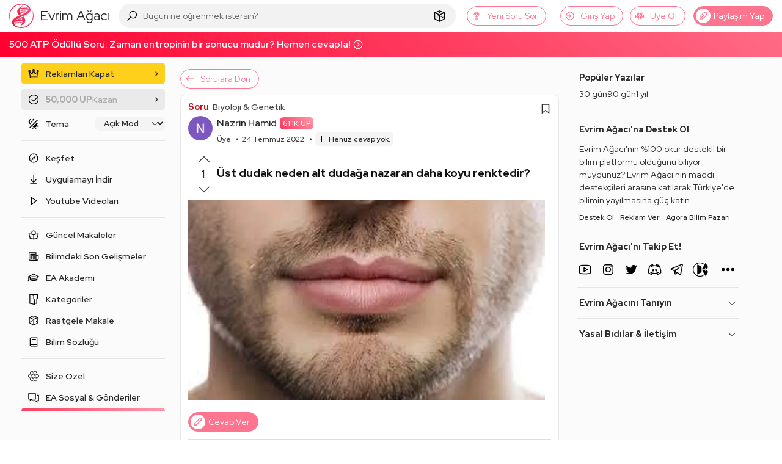

--- FILE ---
content_type: text/html; charset=UTF-8
request_url: https://evrimagaci.org/soru/ust-dudak-neden-alt-dudaga-nazaran-daha-koyu-renktedir-29540
body_size: 55621
content:
<!doctype html>
<html class="no-js" lang="tr">
<head>
      <meta charset="utf-8">
  <meta http-equiv="x-ua-compatible" content="ie=edge">
  <meta name="viewport"
        content="width=device-width, initial-scale=1, minimum-scale=1, maximum-scale=1, user-scalable=0, viewport-fit=cover">
  <title>Üst dudak neden alt dudağa nazaran daha koyu renktedir? | Soru & Cevap - Evrim Ağacı</title>
  <meta name="description" content="Üst dudak neden alt dudağa nazaran daha koyu renktedir? - Soru & Cevap"/>
  
  <link rel="preconnect" href="https://thumbor.evrimagaci.org" crossorigin>
  <link rel="dns-prefetch" href="https://mc.yandex.ru">
  <link rel="dns-prefetch" href="https://www.googletagmanager.com" crossorigin>
      <link rel="dns-prefetch" href="https://static.virgul.com" crossorigin>
    
  <link rel="preload" href="/public/fonts/redhatdisplay-italic-latin-ext.woff2" as="font"
        type="font/woff2" crossorigin>
  <link rel="preload" href="/public/fonts/redhatdisplay-italic-latin.woff2" as="font"
        type="font/woff2" crossorigin>
  <link rel="preload" href="/public/fonts/redhatdisplay-normal-latin-ext.woff2" as="font"
        type="font/woff2" crossorigin>
  <link rel="preload" href="/public/fonts/redhatdisplay-normal-latin.woff2" as="font"
        type="font/woff2" crossorigin>

  
  <meta name="google-site-verification" content="Tcg4zXyANfgpT7caz9CbSI34Bjoj8gj5qGzC35TE5jw"/>
  <meta name="Petal-Search-site-verification" content="fec423d8e0"/>
  <meta name="msvalidate.01" content="102129A50E0EBD0803BA31D0D667889E"/>
  <meta name="p:domain_verify" content="a16ab1156eb4e0da202f8427f47b925b"/>
  <meta property="fb:app_id" content="2028438607415636"/>
  <meta property="fb:admins" content="756080120"/>
  <meta property="fb:admins" content="100002279656706"/>
  <meta property="fb:pages" content="163940083664075"/>
  <meta name="twitter:card" content="summary_large_image"/>
  <meta name="twitter:site" content="@evrimagaci"/>
  <meta name="twitter:creator" content="@evrimagaci"/>
  <meta name="twitter:title" content="Üst dudak neden alt dudağa nazaran daha koyu renktedir? | Soru & Cevap - Evrim Ağacı"/>
  <meta name="twitter:description" content="Üst dudak neden alt dudağa nazaran daha koyu renktedir? - Soru & Cevap">
  <meta name="twitter:image"
        content="https://thumbor.evrimagaci.org/FQtVG4276QYYDKaTFNX15z2XMeM=/filters:format(webp)/old%2Fqna_media%2F8b4a270b53628d3ba81697e6ce0a4c30.jpeg">
    <meta property="og:site_name" content="Evrim Ağacı">
  <meta property="og:url" content="https://evrimagaci.org/soru/ust-dudak-neden-alt-dudaga-nazaran-daha-koyu-renktedir-29540">
  <meta property="og:image"
        content="https://thumbor.evrimagaci.org/FQtVG4276QYYDKaTFNX15z2XMeM=/filters:format(webp)/old%2Fqna_media%2F8b4a270b53628d3ba81697e6ce0a4c30.jpeg">
  <meta property="og:title" content="Üst dudak neden alt dudağa nazaran daha koyu renktedir? | Soru & Cevap - Evrim Ağacı">
  <meta property="og:description" content="Üst dudak neden alt dudağa nazaran daha koyu renktedir? - Soru & Cevap">

  <link rel="canonical" href="https://evrimagaci.org/soru/ust-dudak-neden-alt-dudaga-nazaran-daha-koyu-renktedir-29540">
  
      <link rel="alternate" type="application/rss+xml" title="Evrim Ağacı"
          href="https://evrimagaci.org/rss.xml"/>
  
  <meta name="mobile-web-app-capable" content="yes">
  <meta name="thumbnail"
        content="https://thumbor.evrimagaci.org/FQtVG4276QYYDKaTFNX15z2XMeM=/filters:format(webp)/old%2Fqna_media%2F8b4a270b53628d3ba81697e6ce0a4c30.jpeg">
  <link rel="image_src"
        href="https://thumbor.evrimagaci.org/FQtVG4276QYYDKaTFNX15z2XMeM=/filters:format(webp)/old%2Fqna_media%2F8b4a270b53628d3ba81697e6ce0a4c30.jpeg"/>
  <link rel="apple-touch-icon" sizes="180x180"
        href="https://thumbor.evrimagaci.org/Izk9gFEfAhQHR-Zrwl8uJQvyidQ=/filters:format(webp)/evrimagaci.org%2Fpublic%2Fimages%2Flogo%2Fcircle%2F180.png">
  <link rel="shortcut icon" href="/favicon.ico"/>
  <link rel="icon" type="image/png" sizes="192x192"
        href="https://thumbor.evrimagaci.org/wxgqzFz6Vgwg7r3_ne6vxggOIBs=/filters:format(webp)/evrimagaci.org%2Fpublic%2Fimages%2Flogo%2Fcircle%2F192.png">
  <link rel="icon" type="image/png" sizes="32x32"
        href="https://thumbor.evrimagaci.org/bAXJKSlXt22tbgCR7M0OItiKIbM=/filters:format(webp)/evrimagaci.org%2Fpublic%2Fimages%2Flogo%2Fcircle%2F32.png">
  <meta name="msapplication-TileImage"
        content="https://thumbor.evrimagaci.org/-sxNX1QKOt-11M5lyIOO0arvDdw=/filters:format(webp)/evrimagaci.org%2Fpublic%2Fimages%2Flogo%2Fcircle%2F144.png">
  <meta name="msapplication-TileColor" content="#ffffff">
  <meta name="theme-color" content="#ffffff">
  <meta name="view-transition" content="same-origin">
  <link rel="manifest" href="/public/manifest.json"/>
  
  <link rel="stylesheet"
        href="https://evrimagaci.org/public/dist/vendor.bundle.css?v=10626">
  <link rel="stylesheet"
        href="https://evrimagaci.org/public/dist/app.bundle.css?v=10626">
      <meta id="dark-mode-css-meta"
          data-href="https://evrimagaci.org/public/dist/darkmode.bundle.css?v=10626">
      <style>
      body {
          margin: 0;
          font-family: 'Red Hat Display', sans-serif;
          font-size: 16px;
          line-height: 24px;
          font-weight: 400;
      }

      /* Prevent side menu layout shift on page load */
      .side-menu {
          width: 240px;
          flex: none;
          margin-right: 20px;

          @media only screen and (max-width: 991px) {
              margin-right: 0;
          }
      }

      @media only screen and (min-width: 991px) {
          .mars-page {
              display: flex;
              justify-content: center;
          }

          .mars-page .feed-deimos {
              display: flex;
              flex-wrap: nowrap;
          }
      }

      body::-webkit-scrollbar {
          height: 0;
      }

      
      @media only screen and (min-width: 1320px) {
          .mars-page .feed-deimos .feed-container {
              min-width: 760px;
          }

          .mars-page .feed-deimos {
              min-width: 1060px;
          }
      }

      @media only screen and (min-width: 1199px) {
          .mars-page {
              display: flex;
              justify-content: center;
              padding-top: 10px;
          }

          .mars-page .feed-deimos {
              display: flex;
              flex-wrap: nowrap;
              width: 950px;
          }

          .mars-page .feed-deimos .feed-container {
              width: 650px;
          }

          .deimos-container {
              flex: none;
              width: 280px;
              /*border-left: 1px solid hsla(var(--text-color), 0.1);*/
              margin-left: 20px;
              margin-top: 12px;
          }

          .deimos-container .deimos-wrapper {
              position: sticky;
              top: 70px;
              max-height: calc(100vh - 150px);
              overflow-x: hidden;
              overflow-y: auto;
              padding-left: 10px;
              scrollbar-color: #cccccc66 transparent;
              scrollbar-width: thin;
              padding-right: 5px;
          }
      }

        </style>

    
    <script>
    const shouldApplyDarkVars = (function () {
      // Forced dark mode
      if (document.cookie && document.cookie.indexOf('night_mode=1') !== -1) {
        return true;
      }

      // Auto-by-time mode: dark between 19:00-07:00
      if (document.cookie && document.cookie.indexOf('night_mode=3') !== -1) {
        const hour = new Date().getHours();
        return hour >= 19 || hour < 7;
      }

      // Auto mode (cookie='2') or no cookie (default) - check system preference
      const hasAutoCookie = document.cookie && document.cookie.indexOf('night_mode=2') !== -1;
      const hasNoCookie = !document.cookie || document.cookie.indexOf('night_mode') === -1;

      if (hasAutoCookie || hasNoCookie) {
        return window.matchMedia && window.matchMedia('(prefers-color-scheme: dark)').matches;
      }

      // Light mode (cookie='0') or unknown
      return false;
    })();

    if (shouldApplyDarkVars) {
      const s = document.documentElement.style;
      s.setProperty('--bg-color-ground', '0, 0%, 7%');
      s.setProperty('--bg-color-1st-layer', '0, 0%, 12%');
      s.setProperty('--bg-color-2nd-layer', '0, 0%, 22%');
      s.setProperty('--bg-color-3rd-layer', '0, 0%, 27%');
      s.setProperty('--text-color', '360, 100%, 100%');
      s.setProperty('--link-color', '206, 14%, 59%');
      s.setProperty('--link-hover-color', '206, 110%, 40%');
    }
    window.isPwa = (window.matchMedia && window.matchMedia('(display-mode: standalone)').matches)
        || (navigator && navigator.standalone);

    window.eaEnv = 'live';
    window.eaJsVersion = 10626;
        window.eaUserId = 0;
    window.eaNotificationCount = 0;
        
    window.eaUserCharLimit = 420;
    window.eaRewardedAdsKey = '';
    window.eaTypesenseKey = 'Zg9xAwFh7XnWoehEXi0EAh66KUGx02kC';
    window.isWebview = (function () {
      const ua = navigator.userAgent.toLowerCase();
      return ua.indexOf('evrimagaciapp') !== -1;
    })();

    window.metricaId = 54217711;
    window.metricaId2 = 54288591;

    window.yme = function (p1, p2, p3, p4) {
      if (typeof window.ym === 'function') {
        window.ym(p1, p2, p3, p4);
      }
    };

    window.eaBaseURL = 'https://evrimagaci.org/';
    window.eaPublicURL = 'https://evrimagaci.org/public';
    window.eaJsPath = 'https://evrimagaci.org/public/js';
    window.eaCssPath = 'https://evrimagaci.org/public/css';
    window.eaDistPath = 'https://evrimagaci.org/public/dist';
  </script>
  <script type="text/javascript" async
          src="https://www.googletagmanager.com/gtag/js?id=G-7B41WXDP2G"></script>
  <script>
    window.dataLayer = window.dataLayer || [];

    function gtag() {
      dataLayer.push(arguments);
    }

    if (window.eaUserId > 0) {
      gtag('set', {'user_id': window.eaUserId});
    }

    gtag('js', new Date());

    gtag('config', 'G-7B41WXDP2G', {'custom_map': {'dimension1': 'is_pwa'}});
    if (isPwa) {
      gtag('event', 'is_pwa_dimension', {'is_pwa': true, 'non_interaction': true});
    }
  </script>
  <script>
    (function (m, e, t, r, i, k, a) {
      m[i] = m[i] || function () {
        (m[i].a = m[i].a || []).push(arguments)
      };
      m[i].l = 1 * new Date();
      k = e.createElement(t), a = e.getElementsByTagName(
          t)[0], k.async = 1, k.src = r, a.parentNode.insertBefore(k, a)
    })
    (window, document, "script", "https://mc.yandex.ru/metrika/tag.js", "ym");

    let yaParams = {};
    let yaUserParams = {};
    if (window.eaUserId) {
      yaUserParams.UserID = window.eaUserId;
    }
    yaUserParams.is_supporter = window.eaUserS ? 1 : 0;
    if (isPwa) {
      yaParams.isPwa = true;
    }
    window.ym(window.metricaId, "init", {
      clickmap: false,
      trackLinks: true,
      accurateTrackBounce: true,
      webvisor: false,
      params: yaParams,
      userParams: yaUserParams
    });
  </script>
  <noscript>
    <div>
      <img src="https://mc.yandex.ru/watch/54217711"
           height="1" width="1" style="position:absolute; left:-9999px;" alt=""/>
  </noscript>

</head>
<body>

<div class="site-overlay"></div>
<header >
  <div class="ea-container">
    <div class="hamburger-menu"><span></span></div>
    <a href="https://evrimagaci.org/" class="logo">
      <img src="https://evrimagaci.org/public/images/logo/v3.svg" width="40" height="40"
           alt="Evrim Ağacı Logo">
      <span class="title">
        Evrim Ağacı
        
      </span>
    </a>
    <div class="center">
  <div class="search-container" data-ea-module="search">
    <div class="search-mobile-head">
      <div class="head-title">Keşfedin, Öğrenin ve Paylaşın</div>
      <div class="head-sub-title">Evrim Ağacı'nda Aradığın Her Şeye Ulaşabilirsin!</div>
      <div class="search-close">
          <svg fill="#000000" class="eacon eac-times-solid" width="18"  height="18" xmlns="http://www.w3.org/2000/svg" viewBox="0 0 32 32"><path d="M7.219 5.781L5.78 7.22 14.563 16 5.78 24.781 7.22 26.22 16 17.437l8.781 8.782 1.438-1.438L17.437 16l8.782-8.781L24.78 5.78 16 14.563z"/></svg>      </div>
    </div>
    <div class="search-input-wrapper">
      <div class="search-icon">
          <svg fill="#000000" class="eacon eac-search-solid" width="18"  height="18" xmlns="http://www.w3.org/2000/svg" viewBox="0 0 32 32"><path d="M19 3C13.488 3 9 7.488 9 13c0 2.395.84 4.59 2.25 6.313L3.281 27.28 4.72 28.72l7.968-7.969A9.922 9.922 0 0 0 19 23c5.512 0 10-4.488 10-10S24.512 3 19 3zm0 2c4.43 0 8 3.57 8 8s-3.57 8-8 8-8-3.57-8-8 3.57-8 8-8z"/></svg>      </div>
      <input type="text" class="search-input" tabindex="-1"
             placeholder="Bugün ne öğrenmek istersin?">
      <div class="search-clear">
          <svg fill="#000000" class="eacon eac-plus-solid" width="18"  height="18" xmlns="http://www.w3.org/2000/svg" viewBox="0 0 32 32"><path d="M15 5v10H5v2h10v10h2V17h10v-2H17V5z"/></svg>      </div>
      <a href="https://evrimagaci.org/rastgele" class="random-btn">
          <svg fill="#000000" class="eacon eac-dice-d6-solid" width="18"  height="18" xmlns="http://www.w3.org/2000/svg" viewBox="0 0 32 32"><path d="M16 2.938L4.656 7.061 4 7.313v15.282l.531.281 11 6 .469.25.469-.25 11-6 .531-.281V7.312l-.656-.25zm0 2.124l8.375 3.032L16 11.906 7.625 8.094zM16 7c-1.105 0-2 .45-2 1s.895 1 2 1 2-.45 2-1-.895-1-2-1zM6 9.531l9 4.094v12.688l-9-4.907zm20 0v11.875l-9 4.907V13.624zM12.656 14c-.37 0-.656.355-.656.875 0 .668.355 1.36.875 1.656.148.074.32.063.469.063.222 0 .351-.07.5-.219.074-.148.156-.36.156-.656 0-.668-.45-1.36-.969-1.656-.148-.075-.226-.063-.375-.063zm7.375 1a.946.946 0 0 0-.25.094c-.61.261-1.125 1.125-1.125 1.906 0 .262-.02.512.157.688.175.175.363.28.625.28.175 0 .355-.007.53-.093.61-.348 1.032-1.148 1.032-1.844 0-.61-.258-1.031-.781-1.031-.043 0-.114-.012-.188 0zm-9.906 1.281c-.371 0-.656.356-.656.875 0 .668.355 1.328.875 1.625.148.074.289.094.437.094.223 0 .383-.07.531-.219.075-.148.157-.39.157-.687 0-.668-.45-1.328-.969-1.625-.148-.074-.227-.063-.375-.063zm13.406 1.157c-.074.011-.164.019-.25.062-.61.262-1.125 1.156-1.125 1.938 0 .261.012.511.188.687.176.176.332.25.593.25.176 0 .356.023.532-.063.61-.347 1.031-1.148 1.031-1.843 0-.61-.258-1.032-.781-1.032-.043 0-.114-.011-.188 0zm-15.875.968c-.37 0-.656.356-.656.875 0 .668.355 1.36.875 1.657.148.074.32.062.469.062.222 0 .351-.07.5-.219.074-.148.156-.36.156-.656 0-.668-.45-1.36-.969-1.656-.148-.074-.226-.063-.375-.063z"/></svg>      </a>
      <div class="search-btn">
          <svg fill="#000000" class="eacon eac-arrow-right-solid" width="18"  height="18" xmlns="http://www.w3.org/2000/svg" viewBox="0 0 32 32"><path d="M18.719 6.781L17.28 8.22 24.063 15H4v2h20.063l-6.782 6.781 1.438 1.438 8.5-8.5.687-.719-.687-.719z"/></svg>      </div>
    </div>
    <div class="search-result-wrapper">
      <div class="search-result">
        <div class="search-tabs">
          <div class="search-tab-heads">
            <div class="tab-list"></div>
          </div>
          <div class="search-tab-contents"></div>
        </div>
      </div>
      <div class="search-mega-nav">
        <div class="nav-column">
          <div class="column-title">EA Akademi</div>
          <div class="nav-list">
            <a href="https://evrimagaci.org/makale">
              <div class="nav-icon">
                  <svg fill="#000000" class="eacon eac-book-reader-solid" width="18"  height="18" xmlns="http://www.w3.org/2000/svg" viewBox="0 0 32 32"><path d="M16 4c-3.3 0-6 2.7-6 6 0 1.008.246 1.945.688 2.781C8.863 12.336 6.64 12 4 12H2.719l3.5 14H7c3.406 0 5.5.488 6.719.938.61.226.996.449 1.219.593.222.145.25.157.25.157l.28.312h1.063l.282-.313s.027-.011.25-.156c.222-.144.609-.367 1.218-.593C19.5 26.488 21.594 26 25 26h.781l3.5-14H28c-2.629 0-4.848.316-6.656.75.43-.824.656-1.758.656-2.75 0-3.3-2.7-6-6-6zm0 2c2.223 0 4 1.777 4 4s-1.777 4-4 4-4-1.777-4-4 1.777-4 4-4zM5.312 14.125c3.11.152 5.649.691 7.313 1.313 1.34.5 2 .886 2.375 1.124v8.75c-.18-.082-.344-.167-.563-.25-1.351-.5-3.57-.921-6.656-1zm21.375 0l-2.468 9.938c-3.086.078-5.305.5-6.657 1-.218.082-.382.167-.562.25v-8.75c.375-.243 1.031-.633 2.344-1.125 1.652-.622 4.195-1.16 7.343-1.313z"/></svg>              </div>
              <div class="nav-content">
                <div class="nav-title">Son Makaleler</div>
                <div class="nav-sum">
                  Son makalelerimizi keşfedin, ilginizi çekecek güncel konular ve yeni fikirlerle
                  buluşun!
                </div>
              </div>
            </a>
            <a href="https://evrimagaci.org/akademi">
              <div class="nav-icon">
                  <svg fill="#000000" class="eacon eac-graduation-cap-solid" width="18"  height="18" xmlns="http://www.w3.org/2000/svg" viewBox="0 0 32 32"><path d="M16 4.875l-.469.25-13.5 7L.312 13 2 13.844v8.437c-.598.348-1 .98-1 1.719a1.999 1.999 0 1 0 4 0c0-.738-.402-1.371-1-1.719v-7.406l2 1.031V21c0 .441.203.84.438 1.094.234.254.519.406.812.562.59.309 1.29.528 2.156.719 1.735.387 4.047.625 6.594.625 2.547 0 4.86-.238 6.594-.625.867-.191 1.566-.41 2.156-.719.293-.156.578-.308.813-.562A1.66 1.66 0 0 0 26 21v-5.094l3.969-2.031L31.687 13l-1.718-.875-13.5-7zm0 2.25L27.313 13l-1.782.906a2.965 2.965 0 0 0-.781-.562c-.586-.309-1.29-.528-2.156-.719C20.864 12.238 18.559 12 16 12s-4.863.238-6.594.625c-.867.191-1.57.41-2.156.719a2.965 2.965 0 0 0-.781.562L4.687 13zM16 14c2.441 0 4.637.223 6.156.563.758.167 1.367.363 1.688.53.101.055.117.095.156.126v3.812c-.418-.152-.875-.289-1.406-.406C20.859 18.238 18.547 18 16 18c-2.547 0-4.86.238-6.594.625-.531.117-.988.254-1.406.406V15.22c.04-.031.055-.07.156-.125.32-.168.93-.364 1.688-.531C11.364 14.223 13.559 14 16 14zm0 6c2.426 0 4.633.223 6.156.563a7.17 7.17 0 0 1 1.375.437 7.17 7.17 0 0 1-1.375.438c-1.523.34-3.73.562-6.156.562-2.426 0-4.633-.223-6.156-.563A7.17 7.17 0 0 1 8.469 21a7.17 7.17 0 0 1 1.375-.438C11.367 20.223 13.574 20 16 20z"/></svg>              </div>
              <div class="nav-content">
                <div class="nav-title">EA Akademi</div>
                <div class="nav-sum">
                  Bilimi öğrenmeye nereden başlayacağını bilemiyor musun? Buradan başla!
                </div>
              </div>
            </a>
            <a href="https://evrimagaci.org/soru-cevap">
              <div class="nav-icon">
                  <svg fill="#000000" class="eacon eac-question-solid" width="18"  height="18" xmlns="http://www.w3.org/2000/svg" viewBox="0 0 32 32"><path d="M16 4c-4.328 0-8 3.055-8 7v3h6v-3c0-.148.09-.363.438-.594.347-.23.914-.406 1.562-.406.652 0 1.219.176 1.563.406.343.23.437.43.437.594 0 .578-.188.98-.563 1.438-.375.457-.957.93-1.593 1.468C14.566 14.988 13 16.496 13 19v1h6v-1c0-.34.125-.578.5-.969.375-.39.996-.851 1.656-1.406C22.476 15.515 24 13.816 24 11c0-3.91-3.664-7-8-7zm0 2c3.395 0 6 2.367 6 5 0 2.145-.977 3.102-2.156 4.094-.59.496-1.219.98-1.782 1.562-.347.36-.617.828-.812 1.344h-1.938c.313-1.012.922-1.781 1.844-2.563.614-.515 1.282-1.054 1.844-1.75.563-.695 1-1.605 1-2.687 0-.96-.57-1.758-1.313-2.25C17.945 8.258 17.005 8 16 8c-1.008 0-1.95.258-2.688.75C12.575 9.242 12 10.043 12 11v1h-2v-1c0-2.684 2.598-5 6-5zm-3 16v6h6v-6zm2 2h2v2h-2z"/></svg>              </div>
              <div class="nav-content">
                <div class="nav-title">Soru & Cevap</div>
                <div class="nav-sum">Soru sor, cevap ver, bilimseverlerle birlikte öğren!</div>
              </div>
            </a>
            <a href="https://evrimagaci.org/podcast">
              <div class="nav-icon">
                  <svg fill="#000000" class="eacon eac-podcast-solid" width="18"  height="18" xmlns="http://www.w3.org/2000/svg" viewBox="0 0 32 32"><path d="M16.5 3C10.159 3 5 8.159 5 14.5c0 4.649 2.779 8.654 6.758 10.465a30.38 30.38 0 0 1-.238-2.39C8.813 20.897 7 17.91 7 14.5 7 9.262 11.262 5 16.5 5S26 9.262 26 14.5c0 3.411-1.813 6.398-4.52 8.074a30.427 30.427 0 0 1-.238 2.39C25.222 23.155 28 19.15 28 14.5 28 8.159 22.841 3 16.5 3zm0 4C12.364 7 9 10.364 9 14.5a7.487 7.487 0 0 0 2.795 5.832 4.098 4.098 0 0 1 1.143-1.65A5.488 5.488 0 0 1 11 14.5c0-3.032 2.468-5.5 5.5-5.5s5.5 2.468 5.5 5.5a5.488 5.488 0 0 1-1.938 4.182 4.075 4.075 0 0 1 1.143 1.65A7.487 7.487 0 0 0 24 14.5c0-4.136-3.364-7.5-7.5-7.5zm0 4c-1.93 0-3.5 1.57-3.5 3.5s1.57 3.5 3.5 3.5 3.5-1.57 3.5-3.5-1.57-3.5-3.5-3.5zm0 2c.827 0 1.5.673 1.5 1.5s-.673 1.5-1.5 1.5-1.5-.673-1.5-1.5.673-1.5 1.5-1.5zm0 6c-3.159 0-3.5 2.076-3.5 2.969 0 1.644.537 4.95.83 6.205.13.55.648 1.826 2.67 1.826s2.54-1.276 2.67-1.826c.293-1.253.83-4.561.83-6.205 0-.893-.341-2.969-3.5-2.969zm0 2c1.5 0 1.5.56 1.5.969 0 1.335-.47 4.43-.777 5.748-.025.105-.067.283-.723.283-.656 0-.698-.177-.723-.281-.306-1.314-.777-4.414-.777-5.75 0-.41 0-.969 1.5-.969z"/></svg>              </div>
              <div class="nav-content">
                <div class="nav-title">Podcastler</div>
                <div class="nav-sum">
                  Makalelerimizi, ses sanatçıları ve yarı-profesyonel seslendirmenlerin sesinden
                  dinle!
                </div>
              </div>
            </a>
          </div>
        </div>

        <div class="nav-column">
          <div class="column-title">Sosyal</div>
          <div class="nav-list">
            <a href="https://evrimagaci.org/sosyal">
              <div class="nav-icon">
                  <svg fill="#000000" class="eacon eac-bee-hive" width="18"  height="18" height="512pt" preserveAspectRatio="xMidYMid meet" viewBox="0 0 512 512" width="512pt" xmlns="http://www.w3.org/2000/svg"><g transform="matrix(.1 0 0 -.1 0 512)"><path d="m1800 4707c-173-93-720-415-737-434l-23-24v-407l-1-407-332-190c-182-104-344-202-359-217l-28-26v-440c0-413 1-441 18-463 11-12 171-111 358-218l339-196 5-412c4-356 7-414 21-428 8-9 179-111 380-227 283-164 372-211 399-211 28 0 107 41 374 196 187 108 343 197 347 197 3 0 159-88 345-197 263-152 347-196 374-196 28 0 112 44 395 208 198 114 369 216 380 227 19 18 20 35 25 430l5 412 335 193c184 106 345 205 357 219l23 25v440 441l-27 26c-16 15-177 113-360 217l-332 190-1 407v407l-22 24c-13 14-185 118-383 233-283 163-367 207-395 207-27 0-111-44-374-196-186-109-342-197-345-197-4 0-160 88-346 196-186 107-350 197-364 200s-37-1-51-9zm366-348 314-182-2-371-3-371-317-183-317-183-318 183-318 184-3 370-2 371 312 181c172 99 319 181 326 181 8 1 155-81 328-180zm1440 0 314-182-2-371-3-371-317-183-317-183-318 183-318 184-3 370-2 371 312 181c172 99 319 181 326 181 8 1 155-81 328-180zm-2170-1243 319-184v-372-373l-317-183-317-184-318 184-318 184v372 371l315 184c173 100 316 183 316 184 1 1 145-82 320-183zm1440 0 319-184v-372-373l-317-183-317-184-318 184-318 184v372 371l315 184c173 100 316 183 316 184 1 1 145-82 320-183zm1440 0 319-184v-372-373l-317-183-317-183-318 183-318 184v372 371l315 184c173 100 316 183 316 184 1 1 145-82 320-183zm-2156-1249 315-182 3-371 2-371-314-182c-173-99-319-181-325-181-7 0-153 82-326 182l-315 181 2 371 3 370 315 183c173 100 317 182 320 182s147-82 320-182zm1440 0 315-182 3-371 2-371-314-182c-173-99-319-181-325-181-7 0-153 82-326 182l-315 181 2 371 3 370 315 183c173 100 317 182 320 182s147-82 320-182z"/><path d="m2065 4245c-26-25-32-63-15-95 5-10 48-40 95-67l85-48v-103c0-101 1-104 29-133 16-16 37-29 46-29 21 0 57 19 72 39s18 283 3 311c-14 25-234 150-265 150-14 0-37-11-50-25z"/><path d="m3505 4245c-26-25-32-63-15-95 5-10 48-40 95-67l85-48v-103c0-101 1-104 29-133 16-16 37-29 46-29 21 0 57 19 72 39s18 283 3 311c-14 25-234 150-265 150-14 0-37-11-50-25z"/><path d="m1341 2994c-26-33-27-78-3-102 11-11 53-38 95-62l77-44v-102c0-87 3-105 21-128 29-37 89-37 118 0 19 24 21 40 21 166 0 165 7 154-147 241-115 65-151 71-182 31z"/><path d="m2781 2994c-26-33-27-78-3-102 11-11 53-38 95-62l77-44v-102c0-87 3-105 21-128 29-37 89-37 118 0 19 24 21 40 21 166 0 165 7 154-147 241-115 65-151 71-182 31z"/><path d="m4221 2994c-26-33-27-78-3-102 11-11 53-38 95-62l77-44v-102c0-87 3-105 21-128 29-37 89-37 118 0 19 24 21 40 21 166 0 165 7 154-147 241-115 65-151 71-182 31z"/><path d="m2100 1773c-34-12-60-47-60-79 0-38 27-64 124-118l66-37v-105c0-98 2-107 25-129 32-33 78-33 110 0 24 23 25 29 25 164 0 167 3 162-141 244-103 59-126 68-149 60z"/><path d="m3540 1773c-34-12-60-47-60-79 0-38 27-64 124-118l66-37v-105c0-98 2-107 25-129 32-33 78-33 110 0 24 23 25 29 25 164 0 167 3 162-141 244-103 59-126 68-149 60z"/></g></svg>              </div>
              <div class="nav-content">
                <div class="nav-title">Sosyal</div>
                <div class="nav-sum">
                  Aklından geçenleri, öğrendiklerini, önerilerini Türkiye'deki bilimseverlerle
                  paylaş!
                </div>
              </div>
            </a>
            <a href="https://evrimagaci.org/etkinlik-ilan">
              <div class="nav-icon">
                  <svg fill="#000000" class="eacon eac-calendar" width="18"  height="18" xmlns="http://www.w3.org/2000/svg" viewBox="0 0 32 32"><path d="M9 4v1H5v22h22V5h-4V4h-2v1H11V4zM7 7h2v1h2V7h10v1h2V7h2v2H7zm0 4h18v14H7zm6 2v2h2v-2zm4 0v2h2v-2zm4 0v2h2v-2zM9 17v2h2v-2zm4 0v2h2v-2zm4 0v2h2v-2zm4 0v2h2v-2zM9 21v2h2v-2zm4 0v2h2v-2zm4 0v2h2v-2z"/></svg>              </div>
              <div class="nav-content">
                <div class="nav-title">Pano</div>
                <div class="nav-sum">
                  Etkinlik mi düzenliyorsun? Bir ilanın mı var? Bilimseverlere duyur, katılımcı
                  topla!
                </div>
              </div>
            </a>
            <a href="https://evrimagaci.org/eserler">
              <div class="nav-icon">
                  <svg fill="#000000" class="eacon eac-record-vinyl-solid" width="18"  height="18" xmlns="http://www.w3.org/2000/svg" viewBox="0 0 32 32"><path d="M16 4C9.383 4 4 9.383 4 16s5.383 12 12 12 12-5.383 12-12S22.617 4 16 4zm0 2c5.535 0 10 4.465 10 10s-4.465 10-10 10S6 21.535 6 16 10.465 6 16 6zm5.531 3.063l-1.906 1.874 1.438 1.438 1.875-1.906zM16 11c-2.75 0-5 2.25-5 5s2.25 5 5 5 5-2.25 5-5-2.25-5-5-5zm0 2c1.668 0 3 1.332 3 3s-1.332 3-3 3-3-1.332-3-3 1.332-3 3-3zm0 2c-.55 0-1 .45-1 1s.45 1 1 1 1-.45 1-1-.45-1-1-1zm-5.063 4.625l-1.874 1.906 1.406 1.407 1.906-1.875z"/></svg>              </div>
              <div class="nav-content">
                <div class="nav-title">Eser</div>
                <div class="nav-sum">
                  İnsan zihninin yazıya ve ekrana dökülmüş halini kategorize ettiğimiz projemize
                  katkı sağla!
                </div>
              </div>
            </a>
            <a href="https://evrimagaci.org/doga-gozlemleri">
              <div class="nav-icon">
                  <svg fill="#000000" class="eacon eac-binoculars-solid" width="18"  height="18" xmlns="http://www.w3.org/2000/svg" viewBox="0 0 32 32"><path d="M11 5C9.031 5 7.46 6.441 7.125 8.313c-1.89.476-3.531 1.707-4.25 3.656h-.031L.719 17.938A6.955 6.955 0 0 0 0 21c0 3.855 3.145 7 7 7 3.473 0 6.367-2.55 6.906-5.875A2.983 2.983 0 0 0 16 23c.813 0 1.55-.34 2.094-.875C18.633 25.449 21.527 28 25 28c3.855 0 7-3.145 7-7 0-.973-.2-1.906-.563-2.75l-2.28-6.375-.032-.031v-.031c-.73-1.774-2.348-3.012-4.25-3.5C24.539 6.44 22.969 5 21 5c-1.855 0-3.363 1.285-3.813 3h-2.375C14.364 6.285 12.855 5 11 5zm0 2c1.191 0 2 .809 2 2v1h6V9c0-1.191.809-2 2-2 1.191 0 2 .809 2 2v.906l.906.094c1.485.156 2.766 1.191 3.344 2.531.008.02.023.043.031.063l.75 2.125A6.94 6.94 0 0 0 25 14c-2.926 0-5.426 1.816-6.469 4.375A3.013 3.013 0 0 0 16 17c-1.05 0-1.996.543-2.531 1.375C12.426 15.816 9.926 14 7 14c-1.07 0-2.09.254-3 .688l.75-2.032v-.031C5.332 11.078 6.559 10.16 8.094 10L9 9.906V9c0-1.191.809-2 2-2zm-4 9c2.773 0 5 2.227 5 5s-2.227 5-5 5-5-2.227-5-5c0-.707.176-1.36.438-1.969.015-.039.015-.086.03-.125A4.977 4.977 0 0 1 7 16zm18 0c2.773 0 5 2.227 5 5s-2.227 5-5 5-5-2.227-5-5 2.227-5 5-5zm-9 3c.563 0 1 .438 1 1 0 .563-.438 1-1 1-.563 0-1-.438-1-1 0-.563.438-1 1-1z"/></svg>              </div>
              <div class="nav-content">
                <div class="nav-title">Doğa Gözlemleri</div>
                <div class="nav-sum">
                  Etrafımız birbirinden harika canlılarla dolu; ama onları çoğu zaman görmezden
                  geliyoruz. Buna son verdik!
                </div>
              </div>
            </a>
          </div>
        </div>

        <div class="nav-column">
          <div class="column-title">Bilimsel Veritabanı</div>
          <div class="nav-list">
            <a href="https://evrimagaci.org/yasam-agaci">
              <div class="nav-icon">
                  <svg fill="#000000" class="eacon eac-pagelines" width="18"  height="18" xmlns="http://www.w3.org/2000/svg" viewBox="0 0 32 32"><path d="M15.094 4s-1.207 1.664-.844 4.281c.277 1.98 1.93 3.223 2.844 3.75.031.953.008 1.926-.094 2.906-.46-1.124-1.492-3.093-3.406-3.78-1.86-.673-4.219.187-4.219.187.316 2.316 1.836 4.117 4.313 4.562 1.585.285 2.644.102 3.187-.031-.25 1.672-.71 3.324-1.375 4.813-.36-1.106-1.512-3.368-4.844-3.75-1.957-.223-3.812 1-3.812 1s1.191 4.28 5.031 4.28c1.559 0 2.59-.355 3.188-.624-.032.062-.06.125-.094.187-1.707 3.082-4.41 5.219-8.5 5.219v1c4.445 0 7.543-2.441 9.375-5.75.113-.203.207-.414.312-.625.274.207 1.758 1.25 4.688 1.25 3.238 0 4.687-3.656 4.687-3.656s-1.617-1.344-4.093-1.344c-2.344 0-4.098 1.867-4.907 2.938a19.58 19.58 0 0 0 1.344-4.782c.176.035 3.52.637 5.406-1.281 1.938-1.969 1.625-3.781 1.625-3.781s-3.258-.465-5.031 1.156c-1.117 1.023-1.707 2.723-1.938 3.5.176-1.328.215-2.652.157-3.938a6.783 6.783 0 0 0 .843-3.25C18.938 5.242 15.095 4 15.095 4z"/></svg>              </div>
              <div class="nav-content">
                <div class="nav-title">Yaşam Ağacı</div>
                <div class="nav-sum">
                  Canlılığı tanımanın en iyi yolu, akrabalık ilişkilerini anlamak. Projemizi gezmeye
                  başla!
                </div>
              </div>
            </a>

            <a href="https://evrimagaci.org/kategori/gerceklik-analizi-arastirmalari-2415">
              <div class="nav-icon">
                  <svg fill="#000000" class="eacon eac-paste-solid" width="18"  height="18" xmlns="http://www.w3.org/2000/svg" viewBox="0 0 32 32"><path d="M15 3c-1.258 0-2.152.89-2.594 2H5v23h8v2h14V14h-2V5h-7.406C17.152 3.89 16.258 3 15 3zm0 2c.555 0 1 .445 1 1v1h3v2h-8V7h3V6c0-.555.445-1 1-1zM7 7h2v4h12V7h2v7H13v12H7zm8 9h10v12H15z"/></svg>              </div>
              <div class="nav-content">
                <div class="nav-title">Gerçeklik Analizi</div>
                <div class="nav-sum">
                  Sahte olanla gerçeği birbirinden ayırmak istiyorsan veya aklına takılanlar varsa,
                  bu projemizi inceleyebilirsin.
                </div>
              </div>
            </a>

            <a href="https://evrimagaci.org/sozluk">
              <div class="nav-icon">
                  <svg fill="#000000" class="eacon eac-book-solid" width="18"  height="18" xmlns="http://www.w3.org/2000/svg" viewBox="0 0 32 32"><path d="M9 4C7.355 4 6 5.355 6 7v18c0 1.645 1.355 3 3 3h17V4zm0 2h15v16H9a2.95 2.95 0 0 0-1 .188V7c0-.566.434-1 1-1zm2 3v2h11V9zM9 24h15v2H9c-.566 0-1-.434-1-1 0-.566.434-1 1-1z"/></svg>              </div>
              <div class="nav-content">
                <div class="nav-title">Bilim Sözlüğü</div>
                <div class="nav-sum">
                  Bilimin dili ve terminolojisi ilk etapta zor gelebilir. Bilim Sözlüğü, bu sorunu
                  kökünden çözüyor!
                </div>
              </div>
            </a>

            <a href="https://evrimagaci.org/etiket/hastalik-katalogu-12449">
              <div class="nav-icon">
                  <svg fill="#000000" class="eacon eac-pastafarianism-solid" width="18"  height="18" xmlns="http://www.w3.org/2000/svg" viewBox="0 0 32 32"><path d="M11 4C9.346 4 8 5.346 8 7c0 1.319.862 2.429 2.047 2.83.055.688.19 1.666.537 2.59-.912.478-1.71 1.048-2.324 1.68-.101.095-.19.2-.281.306-.057.067-.13.131-.182.2l.012.007c-.08.105-.15.214-.22.326-.5-.129-.765-.527-1.194-1.386C5.885 12.536 5.118 11 3 11v2c.81 0 1.07.375 1.605 1.447.42.838 1.029 2.016 2.41 2.408-.001.05-.015.095-.015.145 0 .962.355 1.833.922 2.523A1.997 1.997 0 0 1 6 21c-1.103 0-2-.897-2-2H2c0 2.206 1.794 4 4 4 1.583 0 2.942-.932 3.59-2.27.44.168.912.27 1.41.27.173 0 .338-.03.506-.05-.077.296-.142.594-.194.859C10.966 23.592 10.69 25 8 25v2c4.339 0 4.925-3.01 5.275-4.809.101-.518.182-.824.258-1.056.69.543 1.55.865 2.467.865a3.99 3.99 0 0 0 2.467-.865c.076.232.157.538.258 1.056.35 1.8.936 4.809 5.275 4.809v-2c-2.69 0-2.965-1.408-3.313-3.191a14.97 14.97 0 0 0-.195-.862c.168.022.334.053.508.053.498 0 .97-.102 1.41-.27C23.058 22.068 24.417 23 26 23c2.206 0 4-1.794 4-4h-2c0 1.103-.897 2-2 2-.92 0-1.69-.628-1.922-1.477A3.96 3.96 0 0 0 25 17c0-.05-.014-.095-.016-.145 1.382-.392 1.991-1.57 2.41-2.408C27.932 13.375 28.19 13 29 13v-2c-2.118 0-2.886 1.536-3.395 2.553-.43.86-.694 1.257-1.195 1.386a3.985 3.985 0 0 0-.219-.326l.012-.008c-.052-.068-.125-.132-.182-.199-.09-.105-.18-.21-.28-.306-.615-.632-1.413-1.202-2.325-1.68.348-.924.482-1.902.537-2.59A2.995 2.995 0 0 0 24 7c0-1.654-1.346-3-3-3s-3 1.346-3 3c0 1.283.814 2.37 1.95 2.799-.055.555-.16 1.242-.366 1.832C18.404 11.234 17.162 11 16 11s-2.405.232-3.584.629c-.205-.588-.31-1.275-.365-1.83A2.997 2.997 0 0 0 14 7c0-1.654-1.346-3-3-3zm0 2a1 1 0 1 1 0 2 1 1 0 0 1 0-2zm10 0a1 1 0 1 1 0 2 1 1 0 0 1 0-2zm-5 7c.975 0 2.027.206 3.021.545C17.821 14.235 17 15.517 17 17c0 .788.236 1.519.63 2.139A1.997 1.997 0 0 1 16 20a1.996 1.996 0 0 1-1.63-.861c.394-.62.63-1.35.63-2.139 0-1.483-.82-2.764-2.021-3.455.994-.34 2.046-.545 3.021-.545zm-5 2c1.103 0 2 .897 2 2s-.897 2-2 2-2-.897-2-2c0-.472.17-.902.445-1.244.064-.08.144-.155.217-.233A1.985 1.985 0 0 1 11 15zm10 0c.516 0 .983.201 1.338.523.073.078.153.154.217.233.274.342.445.772.445 1.244 0 1.103-.897 2-2 2s-2-.897-2-2 .897-2 2-2z"/></svg>              </div>
              <div class="nav-content">
                <div class="nav-title">Hastalık Kataloğu</div>
                <div class="nav-sum">
                  Dünya, hastalıklarla dolu bir yer. Biz, bu hastalıkları tek tek kategorize ediyor
                  ve anlatıyoruz!
                </div>
              </div>
            </a>

            <a href="https://evrimagaci.org/alintilar">
              <div class="nav-icon">
                  <svg fill="#000000" class="eacon eac-quote-left-solid" width="18"  height="18" xmlns="http://www.w3.org/2000/svg" viewBox="0 0 32 32"><path d="M10 8c-3.3 0-6 2.7-6 6v10h10V14H6c0-2.219 1.781-4 4-4zm14 0c-3.3 0-6 2.7-6 6v10h10V14h-8c0-2.219 1.781-4 4-4zM6 16h6v6H6zm14 0h6v6h-6z"/></svg>              </div>
              <div class="nav-content">
                <div class="nav-title">Söz</div>
                <div class="nav-sum">
                  Okuduğun kitapta güzel bir söz mü gördün? İlham almak mı istiyorsun? Burası doğru
                  yer!
                </div>
              </div>
            </a>
          </div>
        </div>

        <div class="column-grid">
                      <div class="nav-column topic-column">
            <div class="topics-fire">
              <img src="https://evrimagaci.org/public/images/icons/flame-emoji.gif"
                   loading="lazy" alt="Flame">
            </div>
            <div class="column-title">Gündem</div>
            <div class="topic-list">
                                  <a href="https://evrimagaci.org/gonderiler/guncel-bilim-haberleri-28">
                    <span class="topic-title">Güncel Bilim Haberleri</span>
                  </a>
                                  <a href="https://evrimagaci.org/gonderiler/kesif-kulubu-401">
                    <span class="topic-title">Keşif Kulübü</span>
                  </a>
                                  <a href="https://evrimagaci.org/gonderiler/herkese-selam--153">
                    <span class="topic-title">Herkese selam :)</span>
                  </a>
                                  <a href="https://evrimagaci.org/gonderiler/evrim-agaci-sitesi-hata-tespitleri-411">
                    <span class="topic-title">Evrim Ağacı Sitesi Hata Tespitleri</span>
                  </a>
                                  <a href="https://evrimagaci.org/gonderiler/yapay-zekayla-ilginc-sohbetler-410">
                    <span class="topic-title">Yapay Zekayla İlginç Sohbetler</span>
                  </a>
                                  <a href="https://evrimagaci.org/gonderiler/bogazici-bilisim-odulleri-409">
                    <span class="topic-title">Boğaziçi Bilişim Ödülleri</span>
                  </a>
                                  <a href="https://evrimagaci.org/gonderiler/evrim-agaci-istanbul-toplulugu-67">
                    <span class="topic-title">Evrim Ağacı İstanbul Topluluğu</span>
                  </a>
                                  <a href="https://evrimagaci.org/gonderiler/evrim-agaci-sitesi-icin-oneriler-161">
                    <span class="topic-title">Evrim Ağacı Sitesi İçin Öneriler</span>
                  </a>
                                  <a href="https://evrimagaci.org/gonderiler/kristal-geyik-odulleri-403">
                    <span class="topic-title">Kristal Geyik Ödülleri</span>
                  </a>
                                  <a href="https://evrimagaci.org/gonderiler/kapan-susam-kapan-400">
                    <span class="topic-title">Kapan Susam Kapan</span>
                  </a>
                            </div>
          </div>

          <a href="https://pazar.evrimagaci.org/" rel="noopener" target="_blank"
             class="nav-column bazaar-column">
            <div class="bazaar-icon">
              <img src="/public/images/agora-icon.png" alt="Agora Bilim Pazarı">
            </div>
            <div class="bazaar-content">
              <div class="ea-title">pazar.evrimagaci.org</div>
              <div class="content-title">Agora Bilim Pazarı</div>
            </div>
              <svg fill="#000000" class="eacon eac-arrow-right-solid" width="18"  height="18" xmlns="http://www.w3.org/2000/svg" viewBox="0 0 32 32"><path d="M18.719 6.781L17.28 8.22 24.063 15H4v2h20.063l-6.782 6.781 1.438 1.438 8.5-8.5.687-.719-.687-.719z"/></svg>          </a>
        </div>
      </div>
    </div>
  </div>
</div>    <div class="right" data-active-menu="qna">
      
              <div class="specific-page-add-new-container no-mobile-dropdown">
          <div class="specific-add-mobile"
               data-ea-modal="send-question"><svg fill="#000000" class="eacon eac-plus-solid" width="18"  height="18" xmlns="http://www.w3.org/2000/svg" viewBox="0 0 32 32"><path d="M15 5v10H5v2h10v10h2V17h10v-2H17V5z"/></svg></div>
          <div class="specific-add-dropdown">
            <div class="main-btn" data-ea-modal="send-question">
              <svg fill="#000000" class="eacon eac-question-solid" width="18"  height="18" xmlns="http://www.w3.org/2000/svg" viewBox="0 0 32 32"><path d="M16 4c-4.328 0-8 3.055-8 7v3h6v-3c0-.148.09-.363.438-.594.347-.23.914-.406 1.562-.406.652 0 1.219.176 1.563.406.343.23.437.43.437.594 0 .578-.188.98-.563 1.438-.375.457-.957.93-1.593 1.468C14.566 14.988 13 16.496 13 19v1h6v-1c0-.34.125-.578.5-.969.375-.39.996-.851 1.656-1.406C22.476 15.515 24 13.816 24 11c0-3.91-3.664-7-8-7zm0 2c3.395 0 6 2.367 6 5 0 2.145-.977 3.102-2.156 4.094-.59.496-1.219.98-1.782 1.562-.347.36-.617.828-.812 1.344h-1.938c.313-1.012.922-1.781 1.844-2.563.614-.515 1.282-1.054 1.844-1.75.563-.695 1-1.605 1-2.687 0-.96-.57-1.758-1.313-2.25C17.945 8.258 17.005 8 16 8c-1.008 0-1.95.258-2.688.75C12.575 9.242 12 10.043 12 11v1h-2v-1c0-2.684 2.598-5 6-5zm-3 16v6h6v-6zm2 2h2v2h-2z"/></svg> <span
                  class="label">Yeni Soru Sor</span>
            </div>
          </div>
        </div>
      
      
      
      
      
      
      <div id="page-back-button" style="display: none;">
        <a href="#" class="main-btn"><svg fill="#000000" class="eacon eac-arrow-left-solid" width="18"  height="18" xmlns="http://www.w3.org/2000/svg" viewBox="0 0 32 32">
  <path
    d="M13.281 6.781l-8.5 8.5-.687.719.687.719 8.5 8.5 1.438-1.438L7.938 17H28v-2H7.937l6.782-6.781z"/>
</svg>          <span class="label">Geri Dön</span></a>
      </div>
      <div class="user">
                  <div class="login">
            <div class="main-btn secondary btn-log login-text-url">
              <svg fill="#000000" class="eacon eac-sign-in-alt-solid" width="18"  height="18" xmlns="http://www.w3.org/2000/svg" viewBox="0 0 32 32"><path d="M16 4C10.422 4 5.742 7.832 4.406 13H6.47C7.746 8.945 11.53 6 16 6c5.516 0 10 4.484 10 10s-4.484 10-10 10c-4.469 0-8.254-2.945-9.531-7H4.406c1.336 5.168 6.016 9 11.594 9 6.617 0 12-5.383 12-12S22.617 4 16 4zm-.656 7.281l-1.438 1.438L16.187 15H4v2h12.188l-2.282 2.281 1.438 1.438 4-4L20.03 16l-.687-.719z"/></svg><span
                  class="label">Giriş Yap</span>
            </div>
            <div
                class="main-btn secondary btn-log register-text-url"><svg fill="#000000" class="eacon eac-users-solid" width="18"  height="18" xmlns="http://www.w3.org/2000/svg" viewBox="0 0 32 32"><path d="M11.5 6A3.514 3.514 0 0 0 8 9.5c0 1.922 1.578 3.5 3.5 3.5S15 11.422 15 9.5 13.422 6 11.5 6zm9 0A3.514 3.514 0 0 0 17 9.5c0 1.922 1.578 3.5 3.5 3.5S24 11.422 24 9.5 22.422 6 20.5 6zm-9 2c.84 0 1.5.66 1.5 1.5s-.66 1.5-1.5 1.5-1.5-.66-1.5-1.5.66-1.5 1.5-1.5zm9 0c.84 0 1.5.66 1.5 1.5s-.66 1.5-1.5 1.5-1.5-.66-1.5-1.5.66-1.5 1.5-1.5zM7 12c-2.2 0-4 1.8-4 4 0 1.113.477 2.117 1.219 2.844A5.036 5.036 0 0 0 2 23h2c0-1.668 1.332-3 3-3s3 1.332 3 3h2a5.036 5.036 0 0 0-2.219-4.156C10.523 18.117 11 17.114 11 16c0-2.2-1.8-4-4-4zm5 11c-.625.836-1 1.887-1 3h2c0-1.668 1.332-3 3-3s3 1.332 3 3h2a5.024 5.024 0 0 0-1-3c-.34-.453-.75-.84-1.219-1.156C19.523 21.117 20 20.114 20 19c0-2.2-1.8-4-4-4s-4 1.8-4 4c0 1.113.477 2.117 1.219 2.844A5.042 5.042 0 0 0 12 23zm8 0h2c0-1.668 1.332-3 3-3s3 1.332 3 3h2a5.036 5.036 0 0 0-2.219-4.156C28.523 18.117 29 17.114 29 16c0-2.2-1.8-4-4-4s-4 1.8-4 4c0 1.113.477 2.117 1.219 2.844A5.036 5.036 0 0 0 20 23zM7 14c1.117 0 2 .883 2 2s-.883 2-2 2-2-.883-2-2 .883-2 2-2zm18 0c1.117 0 2 .883 2 2s-.883 2-2 2-2-.883-2-2 .883-2 2-2zm-9 3c1.117 0 2 .883 2 2s-.883 2-2 2-2-.883-2-2 .883-2 2-2z"/></svg>              <span class="label">Üye Ol</span>
            </div>
          </div>
              </div>

              <div class="main-btn primary menu-item-is-supporter login-text-url">
          <span class="label">Premium</span>
        </div>
      



            <div           id="user-action-btn">
        <div class="main-btn primary dark-bg-transparent">
          <svg fill="#000000" class="eacon eac-feather-alt-solid" width="18"  height="18" xmlns="http://www.w3.org/2000/svg" viewBox="0 0 32 32"><path d="M27 4c-8.803 0-13.201 4.795-15.314 7.1l-3.05 3.076A8.932 8.932 0 0 0 6 20.539V22l2.027-2.027a6.944 6.944 0 0 1 2.02-4.381l3.113-3.14c1.836-2.003 5.569-6.074 12.815-6.429-.222 4.522-1.89 7.674-3.598 9.852L19 17h2.418a29.607 29.607 0 0 1-1.87 1.84l-.98.97L15 21h2.367l-.957.947a6.953 6.953 0 0 1-4.95 2.051H9.417l9.291-9.291-1.414-1.414L4 26.586 5.414 28l2.002-2.002h4.045a8.941 8.941 0 0 0 6.367-2.64l3.07-3.046C23.203 18.203 28 13.805 28 5V4h-1z"/></svg><span class="label">Paylaşım Yap</span>
        </div>
      </div>
    </div>
  </div>
</header>
<div class="breaking-header">
  <div class="container-wide">
    <a class="active" href="https://evrimagaci.org/soru/zaman-entropinin-bir-sonucu-mudur-75794">500 ATP Ödüllü Soru: Zaman entropinin bir sonucu mudur? Hemen cevapla! <svg fill="#fff" class="eacon eac-chevron-circle-right-solid" width="18"  height="18" xmlns="http://www.w3.org/2000/svg" viewBox="0 0 32 32"><path d="M16 3C8.832 3 3 8.832 3 16s5.832 13 13 13 13-5.832 13-13S23.168 3 16 3zm0 2c6.086 0 11 4.914 11 11s-4.914 11-11 11S5 22.086 5 16 9.914 5 16 5zm-1.781 4.281L12.78 10.72 18.062 16l-5.28 5.281 1.437 1.438 6-6 .687-.719-.687-.719z"/></svg></a><a  href="https://evrimagaci.org/soru/enzimler-ve-organeller-de-evrim-gecirir-mi-75843">500 ATP Ödüllü Soru: Enzimler ve organeller de evrim geçirir mi? Hemen cevapla! <svg fill="#fff" class="eacon eac-chevron-circle-right-solid" width="18"  height="18" xmlns="http://www.w3.org/2000/svg" viewBox="0 0 32 32"><path d="M16 3C8.832 3 3 8.832 3 16s5.832 13 13 13 13-5.832 13-13S23.168 3 16 3zm0 2c6.086 0 11 4.914 11 11s-4.914 11-11 11S5 22.086 5 16 9.914 5 16 5zm-1.781 4.281L12.78 10.72 18.062 16l-5.28 5.281 1.437 1.438 6-6 .687-.719-.687-.719z"/></svg></a><a  href="https://evrimagaci.org/soru/hastayken-insan-neden-uyumak-ister-ve-bu-normal-mi-75795">Salih efe efe'nin cevabı ödüllü bir soruda en iyi cevap seçildi! Ödüllü cevabı okumak için tıklayın! <svg fill="#fff" class="eacon eac-chevron-circle-right-solid" width="18"  height="18" xmlns="http://www.w3.org/2000/svg" viewBox="0 0 32 32"><path d="M16 3C8.832 3 3 8.832 3 16s5.832 13 13 13 13-5.832 13-13S23.168 3 16 3zm0 2c6.086 0 11 4.914 11 11s-4.914 11-11 11S5 22.086 5 16 9.914 5 16 5zm-1.781 4.281L12.78 10.72 18.062 16l-5.28 5.281 1.437 1.438 6-6 .687-.719-.687-.719z"/></svg></a>
  </div>
</div>

  <!--suppress HtmlFormInputWithoutLabel -->
  <section class="transition-page mars-page" data-ea-module="qna/qna">
      
<div
    class="side-menu "
    id="side-menu">
  <nav class="ea-menu">
    <ul>
              <li>
          <div class="menu-item-con menu-item-is-supporter login-text-url">
            <svg fill="#000000" class="eacon eac-crown-solid" width="20"  height="20" xmlns="http://www.w3.org/2000/svg" viewBox="0 0 32 32"><path d="M16 3c-1.645 0-3 1.355-3 3 0 1.125.633 2.113 1.563 2.625L11.624 14.5l-4.594-3.281C7.633 10.668 8 9.87 8 9c0-1.645-1.355-3-3-3S2 7.355 2 9c0 1.348.926 2.469 2.156 2.844L6 22v5h20v-5l1.844-10.156C29.074 11.469 30 10.348 30 9c0-1.645-1.355-3-3-3s-3 1.355-3 3c0 .871.367 1.668.969 2.219L20.375 14.5l-2.938-5.875A3.004 3.004 0 0 0 19 6c0-1.645-1.355-3-3-3zm0 2c.563 0 1 .438 1 1 0 .563-.438 1-1 1-.563 0-1-.438-1-1 0-.563.438-1 1-1zM5 8c.563 0 1 .438 1 1 0 .563-.438 1-1 1-.563 0-1-.438-1-1 0-.563.438-1 1-1zm22 0c.563 0 1 .438 1 1 0 .563-.438 1-1 1-.563 0-1-.438-1-1 0-.563.438-1 1-1zm-11 2.25l3.094 6.188 1.5.375 5-3.563L24.187 21H7.813l-1.406-7.75 5 3.563 1.5-.375zM8 23h16v2H8z"/></svg>            <span class="label">Reklamları Kapat</span>
          </div>
        </li>
        <li>
          <div class="menu-item-con menu-item-verified login-text-url">
            <svg fill="#000000" class="eacon eac-check-circle" width="20"  height="20" xmlns="http://www.w3.org/2000/svg" viewBox="0 0 32 32"><path d="M16 3C8.8 3 3 8.8 3 16s5.8 13 13 13 13-5.8 13-13c0-1.398-.188-2.793-.688-4.094L26.688 13.5c.2.8.313 1.602.313 2.5 0 6.102-4.898 11-11 11S5 22.102 5 16 9.898 5 16 5c3 0 5.695 1.195 7.594 3.094L25 6.688C22.7 4.386 19.5 3 16 3zm11.281 4.281L16 18.563l-4.281-4.282-1.438 1.438 5 5 .719.687.719-.687 12-12z"/></svg>            <span class="label">Hesabını Onaylat</span>
            <span class="label"><strong>50,000 UP </strong> Kazan</span>
          </div>
        </li>
      
              <li>
          <div class="menu-item-con no-hover dark-mode-prefs-wrapper">
            <svg fill="#000000" class="eacon eac-theme-solid" width="20"  height="20" xmlns="http://www.w3.org/2000/svg" viewBox="0 0 24 24"><path d="M7.5 2c-1.79 1.15-3 3.18-3 5.5s1.21 4.35 3.03 5.5C4.46 13 2 10.54 2 7.5A5.5 5.5 0 0 1 7.5 2m11.57 1.5 1.43 1.43L4.93 20.5 3.5 19.07zm-6.18 2.43L11.41 5 9.97 6l.42-1.7L9 3.24l1.75-.12.58-1.65L12 3.1l1.73.03-1.35 1.13zm-3.3 3.61-1.16-.73-1.12.78.34-1.32-1.09-.83 1.36-.09.45-1.29.51 1.27 1.36.03-1.05.87zM19 13.5a5.5 5.5 0 0 1-5.5 5.5c-1.22 0-2.35-.4-3.26-1.07l7.69-7.69c.67.91 1.07 2.04 1.07 3.26m-4.4 6.58 2.77-1.15-.24 3.35zm4.33-2.7 1.15-2.77 2.2 2.54zm1.15-4.96-1.14-2.78 3.34.24zM9.63 18.93l2.77 1.15-2.53 2.19z"/></svg>            <span class="label">Tema</span>
            <select id="dark-mode-prefs-select-box-side">
              <option value="light">Açık Mod</option>
              <option value="dark">Koyu Mod</option>
              <option value="auto">Cihaz Ayarlarını Kullan</option>
              <option value="auto-by-time">Zamana Göre Otomatik (07:00 - 19:00)</option>
            </select>
          </div>
        </li>
        <hr/>
      

      

      <li>
        <a class="menu-item-con"
           href="https://evrimagaci.org/kesfet">
          <svg fill="#000000" class="eacon eac-compass-solid" width="20"  height="20" xmlns="http://www.w3.org/2000/svg" viewBox="0 0 32 32"><path d="M16 4C9.383 4 4 9.383 4 16s5.383 12 12 12 12-5.383 12-12S22.617 4 16 4zm-1.031 2.063H15V7h2v-.938A9.945 9.945 0 0 1 25.938 15H25v2h.938A9.945 9.945 0 0 1 17 25.938V25h-2v.938A9.945 9.945 0 0 1 6.062 17H7v-2h-.938a9.945 9.945 0 0 1 8.907-8.938zM22.5 9.5l-8.344 4.656L9.5 22.5l8.344-4.656zm-6.5 5a1.5 1.5 0 1 1 0 3 1.5 1.5 0 0 1 0-3z"/></svg>          <span class="label">Keşfet</span>
        </a>
      </li>

      
      <li>
        <a class="menu-item-con" href="https://evrimagaci.org/app">
          <svg fill="#000000" class="eacon eac-download-solid" width="20"  height="20" xmlns="http://www.w3.org/2000/svg" viewBox="0 0 32 32"><path d="M15 4v16.563L9.719 15.28 8.28 16.72l7 7 .719.687.719-.687 7-7-1.438-1.438L17 20.562V4zM7 26v2h18v-2z"/></svg>          <span class="label">Uygulamayı İndir</span>
        </a>
      </li>

      <li>
        <a class="menu-item-con"
           href="https://evrimagaci.org/video">
          <svg fill="#000000" class="eacon eac-play-solid" width="20"  height="20" xmlns="http://www.w3.org/2000/svg" viewBox="0 0 32 32"><path d="M9 5.156v21.688l1.531-1L25.844 16 10.53 6.156zm2 3.657L22.156 16 11 23.188z"/></svg>          <span class="label">Youtube Videoları</span>
        </a>
      </li>

      <hr/>

      <li>
        <a class="menu-item-con"
           href="https://evrimagaci.org/makale">
          <svg fill="#000000" class="eacon eac-book-reader-solid" width="20"  height="20" xmlns="http://www.w3.org/2000/svg" viewBox="0 0 32 32"><path d="M16 4c-3.3 0-6 2.7-6 6 0 1.008.246 1.945.688 2.781C8.863 12.336 6.64 12 4 12H2.719l3.5 14H7c3.406 0 5.5.488 6.719.938.61.226.996.449 1.219.593.222.145.25.157.25.157l.28.312h1.063l.282-.313s.027-.011.25-.156c.222-.144.609-.367 1.218-.593C19.5 26.488 21.594 26 25 26h.781l3.5-14H28c-2.629 0-4.848.316-6.656.75.43-.824.656-1.758.656-2.75 0-3.3-2.7-6-6-6zm0 2c2.223 0 4 1.777 4 4s-1.777 4-4 4-4-1.777-4-4 1.777-4 4-4zM5.312 14.125c3.11.152 5.649.691 7.313 1.313 1.34.5 2 .886 2.375 1.124v8.75c-.18-.082-.344-.167-.563-.25-1.351-.5-3.57-.921-6.656-1zm21.375 0l-2.468 9.938c-3.086.078-5.305.5-6.657 1-.218.082-.382.167-.562.25v-8.75c.375-.243 1.031-.633 2.344-1.125 1.652-.622 4.195-1.16 7.343-1.313z"/></svg>          <span class="label">Güncel Makaleler</span>
        </a>
      </li>
      <li>
        <a class="menu-item-con"
           href="https://evrimagaci.org/guncel-bilim-haberleri">
          <svg fill="#000000" class="eacon eac-newspaper-solid" width="20"  height="20" xmlns="http://www.w3.org/2000/svg" viewBox="0 0 32 32"><path d="M3 5v18c0 2.21 1.79 4 4 4h18c2.21 0 4-1.79 4-4V12h-6V5zm2 2h16v16c0 .73.223 1.41.563 2H7c-1.191 0-2-.809-2-2zm2 2v5h12V9zm2 2h8v1H9zm14 3h4v9c0 1.191-.809 2-2 2-1.191 0-2-.809-2-2zM7 15v2h5v-2zm7 0v2h5v-2zm-7 3v2h5v-2zm7 0v2h5v-2zm-7 3v2h5v-2zm7 0v2h5v-2z"/></svg>          <span class="label">Bilimdeki Son Gelişmeler</span>
        </a>
      </li>
      <li>
        <a class="menu-item-con"
           href="https://evrimagaci.org/akademi">
          <svg fill="#000000" class="eacon eac-graduation-cap-solid" width="20"  height="20" xmlns="http://www.w3.org/2000/svg" viewBox="0 0 32 32"><path d="M16 4.875l-.469.25-13.5 7L.312 13 2 13.844v8.437c-.598.348-1 .98-1 1.719a1.999 1.999 0 1 0 4 0c0-.738-.402-1.371-1-1.719v-7.406l2 1.031V21c0 .441.203.84.438 1.094.234.254.519.406.812.562.59.309 1.29.528 2.156.719 1.735.387 4.047.625 6.594.625 2.547 0 4.86-.238 6.594-.625.867-.191 1.566-.41 2.156-.719.293-.156.578-.308.813-.562A1.66 1.66 0 0 0 26 21v-5.094l3.969-2.031L31.687 13l-1.718-.875-13.5-7zm0 2.25L27.313 13l-1.782.906a2.965 2.965 0 0 0-.781-.562c-.586-.309-1.29-.528-2.156-.719C20.864 12.238 18.559 12 16 12s-4.863.238-6.594.625c-.867.191-1.57.41-2.156.719a2.965 2.965 0 0 0-.781.562L4.687 13zM16 14c2.441 0 4.637.223 6.156.563.758.167 1.367.363 1.688.53.101.055.117.095.156.126v3.812c-.418-.152-.875-.289-1.406-.406C20.859 18.238 18.547 18 16 18c-2.547 0-4.86.238-6.594.625-.531.117-.988.254-1.406.406V15.22c.04-.031.055-.07.156-.125.32-.168.93-.364 1.688-.531C11.364 14.223 13.559 14 16 14zm0 6c2.426 0 4.633.223 6.156.563a7.17 7.17 0 0 1 1.375.437 7.17 7.17 0 0 1-1.375.438c-1.523.34-3.73.562-6.156.562-2.426 0-4.633-.223-6.156-.563A7.17 7.17 0 0 1 8.469 21a7.17 7.17 0 0 1 1.375-.438C11.367 20.223 13.574 20 16 20z"/></svg>          <span class="label">EA Akademi</span>
        </a>
      </li>
      <li>
        <a class="menu-item-con" href="https://evrimagaci.org/kategoriler">
          <svg fill="#000000" class="eacon eac-folder-open-solid" width="20"  height="20" xmlns="http://www.w3.org/2000/svg" viewBox="0 0 32 32"><path d="M5 3v24.813l.781.156 12 2.5 1.219.25V28h6V15.437l1.719-1.718.281-.313V3zm9.125 2H25v7.563l-1.719 1.718-.281.313V26h-4v-8.906l-.281-.313L17 15.063V5.719zM7 5.281l8 2v8.625l.281.313L17 17.937v10.344L7 26.188z"/></svg>          <span class="label">Kategoriler</span>
        </a>
      </li>
      <li>
        <a class="menu-item-con" href="https://evrimagaci.org/rastgele">
          <svg fill="#000000" class="eacon eac-dice-d6-solid" width="20"  height="20" xmlns="http://www.w3.org/2000/svg" viewBox="0 0 32 32"><path d="M16 2.938L4.656 7.061 4 7.313v15.282l.531.281 11 6 .469.25.469-.25 11-6 .531-.281V7.312l-.656-.25zm0 2.124l8.375 3.032L16 11.906 7.625 8.094zM16 7c-1.105 0-2 .45-2 1s.895 1 2 1 2-.45 2-1-.895-1-2-1zM6 9.531l9 4.094v12.688l-9-4.907zm20 0v11.875l-9 4.907V13.624zM12.656 14c-.37 0-.656.355-.656.875 0 .668.355 1.36.875 1.656.148.074.32.063.469.063.222 0 .351-.07.5-.219.074-.148.156-.36.156-.656 0-.668-.45-1.36-.969-1.656-.148-.075-.226-.063-.375-.063zm7.375 1a.946.946 0 0 0-.25.094c-.61.261-1.125 1.125-1.125 1.906 0 .262-.02.512.157.688.175.175.363.28.625.28.175 0 .355-.007.53-.093.61-.348 1.032-1.148 1.032-1.844 0-.61-.258-1.031-.781-1.031-.043 0-.114-.012-.188 0zm-9.906 1.281c-.371 0-.656.356-.656.875 0 .668.355 1.328.875 1.625.148.074.289.094.437.094.223 0 .383-.07.531-.219.075-.148.157-.39.157-.687 0-.668-.45-1.328-.969-1.625-.148-.074-.227-.063-.375-.063zm13.406 1.157c-.074.011-.164.019-.25.062-.61.262-1.125 1.156-1.125 1.938 0 .261.012.511.188.687.176.176.332.25.593.25.176 0 .356.023.532-.063.61-.347 1.031-1.148 1.031-1.843 0-.61-.258-1.032-.781-1.032-.043 0-.114-.011-.188 0zm-15.875.968c-.37 0-.656.356-.656.875 0 .668.355 1.36.875 1.657.148.074.32.062.469.062.222 0 .351-.07.5-.219.074-.148.156-.36.156-.656 0-.668-.45-1.36-.969-1.656-.148-.074-.226-.063-.375-.063z"/></svg>          <span class="label">Rastgele Makale</span>
        </a>
      </li>
      <li>
        <a class="menu-item-con"
           href="https://evrimagaci.org/sozluk">
          <svg fill="#000000" class="eacon eac-book-solid" width="20"  height="20" xmlns="http://www.w3.org/2000/svg" viewBox="0 0 32 32"><path d="M9 4C7.355 4 6 5.355 6 7v18c0 1.645 1.355 3 3 3h17V4zm0 2h15v16H9a2.95 2.95 0 0 0-1 .188V7c0-.566.434-1 1-1zm2 3v2h11V9zM9 24h15v2H9c-.566 0-1-.434-1-1 0-.566.434-1 1-1z"/></svg>          <span class="label">Bilim Sözlüğü</span>
        </a>
      </li>

      <hr/>
      <li>
        <a class="menu-item-con"
           href="https://evrimagaci.org/sosyal">
          <svg fill="#000000" class="eacon eac-bee-hive" width="20"  height="20" height="512pt" preserveAspectRatio="xMidYMid meet" viewBox="0 0 512 512" width="512pt" xmlns="http://www.w3.org/2000/svg"><g transform="matrix(.1 0 0 -.1 0 512)"><path d="m1800 4707c-173-93-720-415-737-434l-23-24v-407l-1-407-332-190c-182-104-344-202-359-217l-28-26v-440c0-413 1-441 18-463 11-12 171-111 358-218l339-196 5-412c4-356 7-414 21-428 8-9 179-111 380-227 283-164 372-211 399-211 28 0 107 41 374 196 187 108 343 197 347 197 3 0 159-88 345-197 263-152 347-196 374-196 28 0 112 44 395 208 198 114 369 216 380 227 19 18 20 35 25 430l5 412 335 193c184 106 345 205 357 219l23 25v440 441l-27 26c-16 15-177 113-360 217l-332 190-1 407v407l-22 24c-13 14-185 118-383 233-283 163-367 207-395 207-27 0-111-44-374-196-186-109-342-197-345-197-4 0-160 88-346 196-186 107-350 197-364 200s-37-1-51-9zm366-348 314-182-2-371-3-371-317-183-317-183-318 183-318 184-3 370-2 371 312 181c172 99 319 181 326 181 8 1 155-81 328-180zm1440 0 314-182-2-371-3-371-317-183-317-183-318 183-318 184-3 370-2 371 312 181c172 99 319 181 326 181 8 1 155-81 328-180zm-2170-1243 319-184v-372-373l-317-183-317-184-318 184-318 184v372 371l315 184c173 100 316 183 316 184 1 1 145-82 320-183zm1440 0 319-184v-372-373l-317-183-317-184-318 184-318 184v372 371l315 184c173 100 316 183 316 184 1 1 145-82 320-183zm1440 0 319-184v-372-373l-317-183-317-183-318 183-318 184v372 371l315 184c173 100 316 183 316 184 1 1 145-82 320-183zm-2156-1249 315-182 3-371 2-371-314-182c-173-99-319-181-325-181-7 0-153 82-326 182l-315 181 2 371 3 370 315 183c173 100 317 182 320 182s147-82 320-182zm1440 0 315-182 3-371 2-371-314-182c-173-99-319-181-325-181-7 0-153 82-326 182l-315 181 2 371 3 370 315 183c173 100 317 182 320 182s147-82 320-182z"/><path d="m2065 4245c-26-25-32-63-15-95 5-10 48-40 95-67l85-48v-103c0-101 1-104 29-133 16-16 37-29 46-29 21 0 57 19 72 39s18 283 3 311c-14 25-234 150-265 150-14 0-37-11-50-25z"/><path d="m3505 4245c-26-25-32-63-15-95 5-10 48-40 95-67l85-48v-103c0-101 1-104 29-133 16-16 37-29 46-29 21 0 57 19 72 39s18 283 3 311c-14 25-234 150-265 150-14 0-37-11-50-25z"/><path d="m1341 2994c-26-33-27-78-3-102 11-11 53-38 95-62l77-44v-102c0-87 3-105 21-128 29-37 89-37 118 0 19 24 21 40 21 166 0 165 7 154-147 241-115 65-151 71-182 31z"/><path d="m2781 2994c-26-33-27-78-3-102 11-11 53-38 95-62l77-44v-102c0-87 3-105 21-128 29-37 89-37 118 0 19 24 21 40 21 166 0 165 7 154-147 241-115 65-151 71-182 31z"/><path d="m4221 2994c-26-33-27-78-3-102 11-11 53-38 95-62l77-44v-102c0-87 3-105 21-128 29-37 89-37 118 0 19 24 21 40 21 166 0 165 7 154-147 241-115 65-151 71-182 31z"/><path d="m2100 1773c-34-12-60-47-60-79 0-38 27-64 124-118l66-37v-105c0-98 2-107 25-129 32-33 78-33 110 0 24 23 25 29 25 164 0 167 3 162-141 244-103 59-126 68-149 60z"/><path d="m3540 1773c-34-12-60-47-60-79 0-38 27-64 124-118l66-37v-105c0-98 2-107 25-129 32-33 78-33 110 0 24 23 25 29 25 164 0 167 3 162-141 244-103 59-126 68-149 60z"/></g></svg>          <span class="label">Size Özel</span>
        </a>
      </li>
      <li>
        <a class="menu-item-con"
           href="https://evrimagaci.org/gonderiler">
          <svg fill="#000000" class="eacon eac-comments" width="20"  height="20" xmlns="http://www.w3.org/2000/svg" viewBox="0 0 32 32"><path d="M2 5v16h4v5.094l1.625-1.313L12.344 21H22V5zm2 2h16v12h-8.344l-.281.219L8 21.906V19H4zm20 2v2h4v12h-4v2.906L20.344 23h-7.5l-2.5 2h9.312L26 30.094V25h4V9z"/></svg>          <span class="label">EA Sosyal & Gönderiler</span>
        </a>
      </li>
      <li>
        <a class="menu-item-con active"
           href="https://evrimagaci.org/soru-cevap">
          <svg fill="#000000" class="eacon eac-question-solid" width="20"  height="20" xmlns="http://www.w3.org/2000/svg" viewBox="0 0 32 32"><path d="M16 4c-4.328 0-8 3.055-8 7v3h6v-3c0-.148.09-.363.438-.594.347-.23.914-.406 1.562-.406.652 0 1.219.176 1.563.406.343.23.437.43.437.594 0 .578-.188.98-.563 1.438-.375.457-.957.93-1.593 1.468C14.566 14.988 13 16.496 13 19v1h6v-1c0-.34.125-.578.5-.969.375-.39.996-.851 1.656-1.406C22.476 15.515 24 13.816 24 11c0-3.91-3.664-7-8-7zm0 2c3.395 0 6 2.367 6 5 0 2.145-.977 3.102-2.156 4.094-.59.496-1.219.98-1.782 1.562-.347.36-.617.828-.812 1.344h-1.938c.313-1.012.922-1.781 1.844-2.563.614-.515 1.282-1.054 1.844-1.75.563-.695 1-1.605 1-2.687 0-.96-.57-1.758-1.313-2.25C17.945 8.258 17.005 8 16 8c-1.008 0-1.95.258-2.688.75C12.575 9.242 12 10.043 12 11v1h-2v-1c0-2.684 2.598-5 6-5zm-3 16v6h6v-6zm2 2h2v2h-2z"/></svg>          <span class="label">Soru & Cevap</span>
        </a>
      </li>
      <li>
        <a class="menu-item-con"
           href="https://evrimagaci.org/podcast">
          <svg fill="#000000" class="eacon eac-podcast-solid" width="20"  height="20" xmlns="http://www.w3.org/2000/svg" viewBox="0 0 32 32"><path d="M16.5 3C10.159 3 5 8.159 5 14.5c0 4.649 2.779 8.654 6.758 10.465a30.38 30.38 0 0 1-.238-2.39C8.813 20.897 7 17.91 7 14.5 7 9.262 11.262 5 16.5 5S26 9.262 26 14.5c0 3.411-1.813 6.398-4.52 8.074a30.427 30.427 0 0 1-.238 2.39C25.222 23.155 28 19.15 28 14.5 28 8.159 22.841 3 16.5 3zm0 4C12.364 7 9 10.364 9 14.5a7.487 7.487 0 0 0 2.795 5.832 4.098 4.098 0 0 1 1.143-1.65A5.488 5.488 0 0 1 11 14.5c0-3.032 2.468-5.5 5.5-5.5s5.5 2.468 5.5 5.5a5.488 5.488 0 0 1-1.938 4.182 4.075 4.075 0 0 1 1.143 1.65A7.487 7.487 0 0 0 24 14.5c0-4.136-3.364-7.5-7.5-7.5zm0 4c-1.93 0-3.5 1.57-3.5 3.5s1.57 3.5 3.5 3.5 3.5-1.57 3.5-3.5-1.57-3.5-3.5-3.5zm0 2c.827 0 1.5.673 1.5 1.5s-.673 1.5-1.5 1.5-1.5-.673-1.5-1.5.673-1.5 1.5-1.5zm0 6c-3.159 0-3.5 2.076-3.5 2.969 0 1.644.537 4.95.83 6.205.13.55.648 1.826 2.67 1.826s2.54-1.276 2.67-1.826c.293-1.253.83-4.561.83-6.205 0-.893-.341-2.969-3.5-2.969zm0 2c1.5 0 1.5.56 1.5.969 0 1.335-.47 4.43-.777 5.748-.025.105-.067.283-.723.283-.656 0-.698-.177-.723-.281-.306-1.314-.777-4.414-.777-5.75 0-.41 0-.969 1.5-.969z"/></svg>          <span class="label">Podcast</span>
        </a>
      </li>
      <li>
        <a class="menu-item-con"
           href="https://evrimagaci.org/etkinlik-ilan">
          <svg fill="#000000" class="eacon eac-calendar" width="18"  height="18" xmlns="http://www.w3.org/2000/svg" viewBox="0 0 32 32"><path d="M9 4v1H5v22h22V5h-4V4h-2v1H11V4zM7 7h2v1h2V7h10v1h2V7h2v2H7zm0 4h18v14H7zm6 2v2h2v-2zm4 0v2h2v-2zm4 0v2h2v-2zM9 17v2h2v-2zm4 0v2h2v-2zm4 0v2h2v-2zm4 0v2h2v-2zM9 21v2h2v-2zm4 0v2h2v-2zm4 0v2h2v-2z"/></svg>          <span class="label">Pano</span>
        </a>
      </li>
      <li>
        <a class="menu-item-con"
           href="https://evrimagaci.org/eserler">
          <svg fill="#000000" class="eacon eac-record-vinyl-solid" width="20"  height="20" xmlns="http://www.w3.org/2000/svg" viewBox="0 0 32 32"><path d="M16 4C9.383 4 4 9.383 4 16s5.383 12 12 12 12-5.383 12-12S22.617 4 16 4zm0 2c5.535 0 10 4.465 10 10s-4.465 10-10 10S6 21.535 6 16 10.465 6 16 6zm5.531 3.063l-1.906 1.874 1.438 1.438 1.875-1.906zM16 11c-2.75 0-5 2.25-5 5s2.25 5 5 5 5-2.25 5-5-2.25-5-5-5zm0 2c1.668 0 3 1.332 3 3s-1.332 3-3 3-3-1.332-3-3 1.332-3 3-3zm0 2c-.55 0-1 .45-1 1s.45 1 1 1 1-.45 1-1-.45-1-1-1zm-5.063 4.625l-1.874 1.906 1.406 1.407 1.906-1.875z"/></svg>          <span class="label">Eser</span>
        </a>
      </li>
      <li>
        <a class="menu-item-con"
           href="https://evrimagaci.org/alintilar">
          <svg fill="#000000" class="eacon eac-quote-left-solid" width="20"  height="20" xmlns="http://www.w3.org/2000/svg" viewBox="0 0 32 32"><path d="M10 8c-3.3 0-6 2.7-6 6v10h10V14H6c0-2.219 1.781-4 4-4zm14 0c-3.3 0-6 2.7-6 6v10h10V14h-8c0-2.219 1.781-4 4-4zM6 16h6v6H6zm14 0h6v6h-6z"/></svg>          <span class="label">Söz</span>
        </a>
      </li>
      <li>
        <a class="menu-item-con"
           href="https://evrimagaci.org/quiz">
          <svg fill="#000000" class="eacon eac-question-in-mind" width="20"  height="20" xmlns="http://www.w3.org/2000/svg" width="32" height="32" viewBox="0 0 24 24"><path fill="currentColor" d="M13 3c3.88 0 7 3.14 7 7c0 2.8-1.63 5.19-4 6.31V21H9v-3H8c-1.11 0-2-.89-2-2v-3H4.5c-.42 0-.66-.5-.42-.81L6 9.66A7.003 7.003 0 0 1 13 3m-2.68 4.39h1.93c.01-.3.1-.53.28-.69a1 1 0 0 1 .66-.23c.31 0 .57.1.75.28c.18.19.26.45.26.75c0 .32-.07.59-.23.82c-.14.23-.35.43-.61.59c-.51.34-.86.64-1.05.91c-.2.26-.31.68-.31 1.18h2c0-.31.04-.56.13-.74c.09-.19.26-.36.51-.52c.45-.24.82-.53 1.11-.93s.44-.81.44-1.31c0-.76-.27-1.37-.81-1.82c-.53-.45-1.26-.68-2.19-.68c-.87 0-1.57.2-2.11.59c-.52.41-.78.98-.77 1.77zM12 14h2v-2h-2zm1-13C8.41 1 4.61 4.42 4.06 8.9L2.5 11h-.03l-.02.03c-.55.76-.62 1.76-.19 2.59c.36.69 1 1.17 1.74 1.32V16c0 1.85 1.28 3.42 3 3.87V23h11v-5.5c2.5-1.67 4-4.44 4-7.5c0-4.97-4.04-9-9-9"/></svg>          <span class="label">Quiz</span>
        </a>
      </li>
      
      <hr/>

      <li>
        <a class="menu-item-con"
           href="https://evrimagaci.org/yasam-agaci">
          <svg fill="#000000" class="eacon eac-pagelines" width="20"  height="20" xmlns="http://www.w3.org/2000/svg" viewBox="0 0 32 32"><path d="M15.094 4s-1.207 1.664-.844 4.281c.277 1.98 1.93 3.223 2.844 3.75.031.953.008 1.926-.094 2.906-.46-1.124-1.492-3.093-3.406-3.78-1.86-.673-4.219.187-4.219.187.316 2.316 1.836 4.117 4.313 4.562 1.585.285 2.644.102 3.187-.031-.25 1.672-.71 3.324-1.375 4.813-.36-1.106-1.512-3.368-4.844-3.75-1.957-.223-3.812 1-3.812 1s1.191 4.28 5.031 4.28c1.559 0 2.59-.355 3.188-.624-.032.062-.06.125-.094.187-1.707 3.082-4.41 5.219-8.5 5.219v1c4.445 0 7.543-2.441 9.375-5.75.113-.203.207-.414.312-.625.274.207 1.758 1.25 4.688 1.25 3.238 0 4.687-3.656 4.687-3.656s-1.617-1.344-4.093-1.344c-2.344 0-4.098 1.867-4.907 2.938a19.58 19.58 0 0 0 1.344-4.782c.176.035 3.52.637 5.406-1.281 1.938-1.969 1.625-3.781 1.625-3.781s-3.258-.465-5.031 1.156c-1.117 1.023-1.707 2.723-1.938 3.5.176-1.328.215-2.652.157-3.938a6.783 6.783 0 0 0 .843-3.25C18.938 5.242 15.095 4 15.095 4z"/></svg>          <span class="label">Yaşam Ağacı</span>
        </a>
      </li>
      <li>
        <a class="menu-item-con"
           href="https://evrimagaci.org/apod/bugun">
          <svg fill="#000000" class="eacon eac-meteor-solid" width="20"  height="20" viewBox="0 0 32 32" xmlns="http://www.w3.org/2000/svg"><path d="M30.344 1.594l-3.907 2.562-6.25 4.094.375-.656 1.625-2.938L19.22 6.22s-2.727 1.46-5.938 3.375c-3.21 1.914-6.867 4.23-8.875 6.187-3.265 3.266-3.273 8.535 0 11.719h.032c3.269 3.25 8.48 3.27 11.656 0v-.031c1.703-1.707 3.808-4.813 5.531-7.563a119.765 119.765 0 0 0 3.031-5.125l1.407-2.469-2.625 1.063-.813.313 5.219-8.157zm-6.719 6.812L19.25 15.25l-1.688 2.656 2.907-1.187.937-.375c-.539.922-.656 1.152-1.5 2.5-1.699 2.715-3.824 5.855-5.218 7.25-2.418 2.508-6.348 2.527-8.876 0h-.03c-2.509-2.418-2.497-6.348.03-8.875 1.692-1.645 5.336-4.02 8.5-5.907a77.193 77.193 0 0 1 2.813-1.624l-.594 1.124-1.937 3.532 3.344-2.219zM10 18c-2.21 0-4 1.79-4 4s1.79 4 4 4 4-1.79 4-4-1.79-4-4-4zm0 2c1.191 0 2 .809 2 2s-.809 2-2 2-2-.809-2-2 .809-2 2-2z"/></svg>          <span class="label">NASA APOD</span>
        </a>
      </li>
      <li>
        <a class="menu-item-con" href="https://sismikharita.com" target="_blank">
          <svg fill="#000000" class="eacon eac-easismikharita" width="20"  height="20" height="30" viewBox="0 0 30 30" width="30" xmlns="http://www.w3.org/2000/svg"><path d="m14.898438 1.359375c0 .582031-.089844 3.808594-.183594 7.160156-.1875 6.597657.09375 20.761719.417968 21.015625.300782.238282.554688-6.777344.554688-14.726562 0-7.890625-.253906-14.488282-.554688-14.488282-.117187 0-.210937.472657-.234374 1.039063zm0 0"/><path d="m11.535156 6.242188c-.277344 2.824218-.277344 14.472656 0 17.316406l.234375 2.1875.207031-1.183594c.300782-1.53125.300782-17.554688 0-19.230469l-.207031-1.277343zm0 0"/><path d="m18.261719 6.058594c-.277344 2.589844-.277344 15.09375 0 17.683594l.230469 2.003906.210937-1.277344c.117187-.710938.230469-5.011719.230469-9.570312 0-4.554688-.113282-8.875-.230469-9.566407l-.210937-1.277343zm0 0"/><path d="m8.359375 9.359375c-.070313.128906-.253906 1.441406-.371094 2.933594-.230469 2.789062.046875 7.839843.417969 8.128906.324219.257813.601562-2.824219.558594-6.160156-.070313-3.226563-.304688-5.25-.605469-4.902344zm0 0"/><path d="m21.507812 10.835938c-.394531 3.117187-.117187 9.988281.394532 9.585937.371094-.289063.648437-5.46875.441406-7.980469-.117188-1.3125-.210938-2.515625-.234375-2.699218 0-.164063-.089844-.308594-.207031-.308594-.117188 0-.300782.636718-.394532 1.402344zm0 0"/></svg>          <span class="label">Sismik Harita</span>
        </a>
      </li>
      <li>
        <a class="menu-item-con" href="https://periodum.com" target="_blank">
          <svg fill="#000000" class="eacon eac-flask-solid" width="20"  height="20" xmlns="http://www.w3.org/2000/svg" viewBox="0 0 32 32"><path d="M17 0c-.55 0-1 .45-1 1s.45 1 1 1 1-.45 1-1-.45-1-1-1zm-3 3c-.55 0-1 .45-1 1h-3v2h1v7.656l-6.156 7.938A3.977 3.977 0 0 0 4 24.03 3.98 3.98 0 0 0 7.969 28H24.03A3.98 3.98 0 0 0 28 24.031c0-.883-.3-1.738-.844-2.437L21 13.656V6h1V4h-7c0-.55-.45-1-1-1zm-1 3h6v8.344L21.844 18H10.156L13 14.344zm4 4c-.55 0-1 .45-1 1s.45 1 1 1 1-.45 1-1-.45-1-1-1zM8.594 20h14.812l2.188 2.813c.27.347.406.78.406 1.218A1.946 1.946 0 0 1 24.031 26H7.97A1.946 1.946 0 0 1 6 24.031c0-.437.137-.87.406-1.218z"/></svg>          <span class="label">Periodum</span>
        </a>
      </li>
      <li>
        <a class="menu-item-con"
           href="https://evrimagaci.org/agora">
          <svg fill="#000000" class="eacon eac-store-solid" width="20"  height="20" viewBox="0 0 32 32" xmlns="http://www.w3.org/2000/svg"><path d="M4 4v3.656l-3 4V12c0 1.645 1.355 3 3 3v13h24V15c1.645 0 3-1.355 3-3v-.344l-3-4V4zm2 2h20v1H6zm-.5 3h21l2.406 3.219c-.109.433-.437.781-.906.781-.555 0-1-.445-1-1h-2c0 .555-.445 1-1 1s-1-.445-1-1h-2c0 .555-.445 1-1 1s-1-.445-1-1h-2c0 .555-.445 1-1 1s-1-.445-1-1h-2c0 .555-.445 1-1 1s-1-.445-1-1H9c0 .555-.445 1-1 1s-1-.445-1-1H5c0 .555-.445 1-1 1-.469 0-.797-.348-.906-.781zm.5 5.219c.531.48 1.234.781 2 .781s1.469-.301 2-.781c.531.48 1.234.781 2 .781s1.469-.301 2-.781c.531.48 1.234.781 2 .781s1.469-.301 2-.781c.531.48 1.234.781 2 .781s1.469-.301 2-.781c.531.48 1.234.781 2 .781s1.469-.301 2-.781V21H6zM6 23h20v3H6z"/></svg>          <span class="label">Agora Bilim Pazarı</span>
        </a>
      </li>
      <li>
        <a class="menu-item-con" target="_blank" rel="nofollow noopener"
           href="https://kreosus.com/">
          <svg fill="#000000" class="eacon eac-kreosus" width="20"  height="20" viewBox="0 0 64.54 60.07" xmlns="http://www.w3.org/2000/svg"><path d="M30.03 60.07A30 30 0 1 1 48.92 6.68l-1.89 2.33a27 27 0 1 0-17 48.06 26.78 26.78 0 0 0 16.85-5.89l1.87 2.34a29.74 29.74 0 0 1-18.72 6.55z"/><path d="M35.91 17.88l-15-8.65a1.54 1.54 0 0 0-2.31 1.34v38.36a1.54 1.54 0 0 0 2.31 1.33l15-8.64a1.57 1.57 0 0 0 .77-1.34V19.21a1.54 1.54 0 0 0-.77-1.33zm4.99 10.95h15.33l-5-5 1.42-1.36 6.24 6.23a1.49 1.49 0 0 0 .63-.59l5-8.69-9.07-15.79a1.54 1.54 0 0 0-2.67 0L39.57 26.52a1.53 1.53 0 0 0 1.33 2.31zm17.88 2.12l-6.13 6.12-1.41-1.41 4.84-4.84H40.9a1.53 1.53 0 0 0-1.33 2.31l13.21 22.89a1.54 1.54 0 0 0 2.67 0l9.09-15.74-5-8.69a1.53 1.53 0 0 0-.76-.64z"/></svg>          <span class="label">Kreosus</span>
        </a>
      </li>
      <li>
        <a class="menu-item-con" target="_blank" rel="nofollow noopener" href="https://dar.vin/">
          <svg fill="#000000" class="eacon eac-link" width="20"  height="20" xmlns="http://www.w3.org/2000/svg" viewBox="0 0 32 32"><path d="M21.75 4c-1.672 0-3.258.66-4.438 1.844l-1.468 1.468A6.252 6.252 0 0 0 14 11.75c0 .793.152 1.566.438 2.281l1.624-1.625A4.285 4.285 0 0 1 17.25 8.72l1.469-1.469A4.28 4.28 0 0 1 21.75 6c1.137 0 2.195.445 3 1.25a4.274 4.274 0 0 1 0 6.031l-1.469 1.469A4.28 4.28 0 0 1 20.25 16c-.223 0-.441-.023-.656-.063l-1.625 1.626A6.156 6.156 0 0 0 20.25 18c1.672 0 3.258-.66 4.438-1.844l1.468-1.468A6.252 6.252 0 0 0 28 10.25c0-1.672-.66-3.223-1.844-4.406A6.173 6.173 0 0 0 21.75 4zm-2.469 7.281l-8 8 1.438 1.438 8-8zM11.75 14c-1.672 0-3.258.66-4.438 1.844l-1.468 1.469A6.252 6.252 0 0 0 4 21.75c0 1.672.66 3.223 1.844 4.406A6.173 6.173 0 0 0 10.25 28c1.672 0 3.258-.66 4.438-1.844l1.468-1.468A6.252 6.252 0 0 0 18 20.25c0-.793-.152-1.566-.438-2.281l-1.625 1.625a4.285 4.285 0 0 1-1.187 3.687l-1.469 1.469A4.28 4.28 0 0 1 10.25 26a4.208 4.208 0 0 1-3-1.25 4.274 4.274 0 0 1 0-6.031l1.469-1.469A4.28 4.28 0 0 1 11.75 16c.223 0 .441.023.656.063l1.625-1.625A6.156 6.156 0 0 0 11.75 14z"/></svg>          <span class="label">Darvin</span>
        </a>
      </li>
      <li>
        <a class="menu-item-con" target="_blank" rel="nofollow noopener"
           href="https://apexnotepad.com/">
          <svg fill="#000000" class="eacon eac-notepad" width="20"  height="20" xmlns="http://www.w3.org/2000/svg" width="32" height="32" viewBox="0 0 20 20"><path fill="currentColor" d="M13.878.282l.348 1.071a2.2 2.2 0 0 0 1.398 1.397l1.072.348.021.006a.423.423 0 0 1 0 .798l-1.071.348a2.2 2.2 0 0 0-1.399 1.397l-.348 1.07a.423.423 0 0 1-.798 0l-.349-1.07a2.2 2.2 0 0 0-.532-.867 2.2 2.2 0 0 0-.866-.536l-1.071-.348a.423.423 0 0 1 0-.798l1.071-.348a2.2 2.2 0 0 0 1.377-1.397l.348-1.07a.423.423 0 0 1 .799 0m4.905 7.931l-.766-.248a1.58 1.58 0 0 1-.998-.999l-.25-.764a.302.302 0 0 0-.57 0l-.248.764a1.58 1.58 0 0 1-.984.999l-.765.248a.303.303 0 0 0 0 .57l.765.249a1.58 1.58 0 0 1 1 1.002l.248.764a.302.302 0 0 0 .57 0l.249-.764a1.58 1.58 0 0 1 .999-.999l.765-.248a.303.303 0 0 0 0-.57zM9.088 3H7v-.5a.5.5 0 0 0-1 0V3h-.5A1.5 1.5 0 0 0 4 4.5v12A1.5 1.5 0 0 0 5.5 18h6a.5.5 0 0 0 .354-.146l4-4A.5.5 0 0 0 16 13.5v-1.6a1.3 1.3 0 0 1-.244-.13c-.22-.16-.38-.371-.48-.621l-.26-.802-.016-.039V13h-2.5a1.5 1.5 0 0 0-1.5 1.5V17H5.5a.5.5 0 0 1-.5-.5v-12a.5.5 0 0 1 .5-.5h3.59A1.4 1.4 0 0 1 9 3.496q0-.26.088-.496M12 16.293V14.5a.5.5 0 0 1 .5-.5h1.793zM7.5 7h4.636l.017.052c.09.25.25.48.52.691q.089.063.181.11A.5.5 0 0 1 12.5 8h-5a.5.5 0 0 1 0-1m0 3a.5.5 0 0 0 0 1h5a.5.5 0 0 0 0-1zM7 13.5a.5.5 0 0 1 .5-.5h2a.5.5 0 0 1 0 1h-2a.5.5 0 0 1-.5-.5"/></svg>          <span class="label">Apex Notepad</span>
        </a>
      </li>

      <!-- Begin : Destekle -->
              <li class="ea-menu-accordion ea-menu-mobile">
          <div class="menu-item-con">
            <svg fill="#000000" class="eacon eac-hand-holding-heart-solid" width="20"  height="20" xmlns="http://www.w3.org/2000/svg" viewBox="0 0 32 32"><path d="M14.5 3A3.5 3.5 0 0 0 11 6.5c0 3.5 6 6.5 6 6.5s6-3 6-6.5A3.5 3.5 0 0 0 19.5 3c-.981 0-1.865.407-2.5 1.057A3.485 3.485 0 0 0 14.5 3zm0 2c.404 0 .784.16 1.07.453l.534.547h1.792l.534-.547A1.485 1.485 0 0 1 19.5 5c.827 0 1.5.673 1.5 1.5 0 1.261-2.106 3.076-4 4.215-1.895-1.14-4-2.954-4-4.215 0-.827.673-1.5 1.5-1.5zm4.719 8.979l-1.637 1.148 2.61 3.723-3.602 2.494-2.543-1.317 2.7-1.359.01-.008.01-.006a2.506 2.506 0 0 0 1.135-2.845v-.002A2.515 2.515 0 0 0 14.81 14.1h-.002l-7.112 1.982-4.707 3.234 1.895 7.721 5.045-1.822 7.146 3.7 11.87-8.218-1.137-1.644-10.881 7.533-6.854-3.55L6.295 24.4l-1.033-4.216 3.293-2.266 6.802-1.897h.004a.485.485 0 0 1 .62.342.492.492 0 0 1-.225.565l-4.358 2.193-1.75.879 7.092 3.674 6.244-4.324-3.765-5.371z"/></svg>            <span class="label">Destekle</span>
            <svg fill="#000000" class="eacon eac-angle-down-solid" width="18"  height="18" xmlns="http://www.w3.org/2000/svg" viewBox="0 0 32 32"><path d="M4.219 10.781L2.78 12.22l12.5 12.5.719.687.719-.687 12.5-12.5-1.438-1.438L16 22.562z"/></svg>          </div>
          <div class="accordion-content">
            <a class="menu-item-con" href="https://evrimagaci.org/destekol">
              <span class="label">Destek Ol</span>
            </a>
            <a class="menu-item-con" href="https://evrimagaci.org/s/7962">
              <span class="label">Reklam Ver</span>
            </a>
            <a class="menu-item-con"
               href="https://evrimagaci.org/agora">
              <span class="label">Agora Bilim Pazarı</span>
            </a>
          </div>
        </li>
            <!-- End : Destekle -->

      <!-- Begin : Evrim Agacini Taniyin -->
      <li class="ea-menu-accordion ea-menu-mobile">
        <div class="menu-item-con">
          <svg fill="#000000" class="eacon eac-leaf-solid" width="20"  height="20" xmlns="http://www.w3.org/2000/svg" viewBox="0 0 32 32"><path d="M25.031 4L24 4.469c-3.18 1.402-7.773 1.93-11.688 3.312-1.957.692-3.769 1.614-5.124 3.094C5.832 12.355 5 14.395 5 17c0 2.695 1.586 4.543 3.063 5.594a9.98 9.98 0 0 0 1.75 1c-.618 1.144-1.075 2.176-1.376 3.062-.546 1.598-.632 2.848-.593 3.75.039.903.156 1.52.156 1.5l2 .188c.063-.723-.125-1.102-.156-1.782-.031-.68.027-1.613.5-3 .945-2.769 3.566-7.328 10.375-14.625l-1.438-1.374c-4.082 4.374-6.718 7.785-8.437 10.53a7.727 7.727 0 0 1-1.625-.874C8.059 20.145 7 18.937 7 17c0-2.203.629-3.656 1.656-4.781 1.028-1.125 2.524-1.93 4.313-2.563 3.238-1.144 7.246-1.722 10.687-3C23.976 7.871 25 12.031 25 18.531c0 3.688-.863 5.801-1.875 6.969-1.012 1.168-2.23 1.5-3.313 1.5-1.078 0-2.242-.55-3.25-1.25-1.007-.7-1.703-1.43-2.406-1.875l-1.062 1.688c.18.113 1.176 1.035 2.344 1.843 1.167.809 2.648 1.594 4.374 1.594 1.54 0 3.422-.543 4.844-2.188C26.078 25.169 27 22.527 27 18.532c0-7.821-1.656-13.438-1.656-13.438z"/></svg>          <span class="label">Evrim Ağacını Tanıyın</span>
          <svg fill="#000000" class="eacon eac-angle-down-solid" width="18"  height="18" xmlns="http://www.w3.org/2000/svg" viewBox="0 0 32 32"><path d="M4.219 10.781L2.78 12.22l12.5 12.5.719.687.719-.687 12.5-12.5-1.438-1.438L16 22.562z"/></svg>        </div>
        <div class="accordion-content">
          <a class="menu-item-con" href="https://evrimagaci.org/tarihce">
            <span class="label">Tarihçemiz</span>
          </a>
          <a class="menu-item-con" href="https://evrimagaci.org/s/6960">
            <span class="label">İlkelerimiz</span>
          </a>
          <a class="menu-item-con" href="https://evrimagaci.org/ekibimiz">
            <span class="label">Ekibimiz</span>
          </a>
          <a class="menu-item-con" href="https://evrimagaci.org/destekciler">
            <span class="label">Destekçilerimiz</span>
          </a>
          <a class="menu-item-con" href="https://evrimagaci.org/onayli-kullanicilar">
            <span class="label">Onaylı Kullanıcılar</span>
          </a>
          <a class="menu-item-con" href="https://evrimagaci.org/s/6959">
            <span class="label">Yayın Politikamız</span>
          </a>
          <a class="menu-item-con" href="https://evrimagaci.org/s/7629">
            <span class="label">Düzeltme Politikası</span>
          </a>
          <a class="menu-item-con" href="https://evrimagaci.org/s/8233">
            <span class="label">Sıkça Sorulan Sorular</span>
          </a>
          <a class="menu-item-con" href="https://evrimagaci.org/s/7965">
            <span class="label">Gelir Kaynaklarımız</span>
          </a>
        </div>
      </li>
      <!-- End : Evrim Agacini Taniyin -->

      <!-- Begin : Yasal Bilgiler -->
      <li class="ea-menu-accordion ea-menu-mobile">
        <div class="menu-item-con">
          <svg fill="#000000" class="eacon eac-balance-scale-solid" width="20"  height="20" xmlns="http://www.w3.org/2000/svg" viewBox="0 0 32 32"><path d="M16 5c-1.293 0-2.395.844-2.813 2H6v2h1.406l-.281.5-4 7-.125.25V17c0 2.75 2.25 5 5 5s5-2.25 5-5v-.25l-.125-.25-4-7-.281-.5h4.594A3.016 3.016 0 0 0 15 10.813V24h-4v2h10v-2h-4V10.812A3.036 3.036 0 0 0 18.813 9h4.593l-.281.5-4 7-.125.25V17c0 2.75 2.25 5 5 5s5-2.25 5-5v-.25l-.125-.25-4-7-.281-.5H26V7h-7.188C18.395 5.844 17.294 5 16 5zm0 2c.563 0 1 .438 1 1 0 .563-.438 1-1 1-.563 0-1-.438-1-1 0-.563.438-1 1-1zm-8 5.031L10.281 16H5.72zm16 0L26.281 16H21.72zM5.25 18h5.5c-.402 1.16-1.445 2-2.75 2s-2.348-.84-2.75-2zm16 0h5.5c-.402 1.16-1.445 2-2.75 2s-2.348-.84-2.75-2z"/></svg>          <span class="label">Yasal Bıdılar & İletişim</span>
          <svg fill="#000000" class="eacon eac-angle-down-solid" width="18"  height="18" xmlns="http://www.w3.org/2000/svg" viewBox="0 0 32 32"><path d="M4.219 10.781L2.78 12.22l12.5 12.5.719.687.719-.687 12.5-12.5-1.438-1.438L16 22.562z"/></svg>        </div>
        <div class="accordion-content">
          <a class="menu-item-con open-feedback" href="javascript:void(0);">
            <span class="label">Bize Ulaşın</span>
          </a>
          <a class="menu-item-con" href="https://evrimagaci.org/s/6955">
            <span class="label">İçerik Kullanım İzinleri</span>
          </a>
          <a class="menu-item-con" href="https://evrimagaci.org/s/10702">
            <span class="label">İçerik Tipi</span>
          </a>
          <a class="menu-item-con" href="https://evrimagaci.org/s/6963">
            <span class="label">Adil Kullanım Doktrini</span>
          </a>
          <a class="menu-item-con" href="https://evrimagaci.org/s/7942">
            <span class="label">Tıbbi Feragatname</span>
          </a>
          <a class="menu-item-con" href="https://evrimagaci.org/s/6965">
            <span class="label">Site Kaynakları</span>
          </a>
          <a class="menu-item-con" href="https://evrimagaci.org/s/6961">
            <span class="label">Kullanıcı Sözleşmesi</span>
          </a>
          <a class="menu-item-con" href="https://evrimagaci.org/s/6964">
            <span class="label">Gizlilik Politikası</span>
          </a>
        </div>
      </li>
      <!-- End : Yasal Bilgiler -->
    </ul>
    <div class="buttons-social-media ea-menu-mobile">
      <div class="social-media-title">Evrim Ağacı'nı Takip Et!</div>
      <div class="social-media-content">
        <a rel="nofollow noopener" target="_blank" href="https://www.reddit.com/r/EvrimAgaci/">
          <svg fill="#000000" class="eacon eac-reddit" width="20"  height="20" xmlns="http://www.w3.org/2000/svg" viewBox="0 0 32 32"><path d="M18.656 4C16.56 4 15 5.707 15 7.656v3.375c-2.758.145-5.258.875-7.281 2.031C6.945 12.316 5.914 12 4.906 12c-1.09 0-2.199.355-2.968 1.219v.031l-.032.031c-.738.922-1.039 2.153-.843 3.375a4.444 4.444 0 0 0 1.968 3C3.023 19.77 3 19.883 3 20c0 2.605 1.574 4.887 3.938 6.469C9.3 28.05 12.488 29 16 29c3.512 0 6.7-.95 9.063-2.531C27.425 24.887 29 22.605 29 20c0-.117-.023-.23-.031-.344a4.444 4.444 0 0 0 1.968-3c.196-1.222-.105-2.453-.843-3.375l-.032-.031c-.769-.863-1.878-1.25-2.968-1.25-1.008 0-2.04.316-2.813 1.063-2.023-1.157-4.523-1.887-7.281-2.032V7.656C17 6.676 17.559 6 18.656 6c.52 0 1.164.246 2.157.594.843.297 1.937.625 3.343.718C24.496 8.29 25.414 9 26.5 9 27.875 9 29 7.875 29 6.5S27.875 4 26.5 4c-.945 0-1.762.535-2.188 1.313-1.199-.07-2.066-.32-2.843-.594C20.566 4.402 19.734 4 18.656 4zM16 13c3.152 0 5.965.867 7.938 2.188C25.91 16.508 27 18.203 27 20c0 1.797-1.09 3.492-3.063 4.813C21.965 26.133 19.152 27 16 27s-5.965-.867-7.938-2.188C6.09 23.492 5 21.797 5 20c0-1.797 1.09-3.492 3.063-4.813C10.034 13.867 12.848 13 16 13zM4.906 14c.38 0 .754.094 1.063.25-1.086.91-1.93 1.992-2.438 3.188a2.356 2.356 0 0 1-.469-1.094c-.109-.672.086-1.367.407-1.782.004-.007-.004-.023 0-.03.304-.321.844-.532 1.437-.532zm22.188 0c.593 0 1.133.21 1.437.531.004.004-.004.028 0 .031.32.415.516 1.11.407 1.782-.063.39-.215.773-.47 1.093-.507-1.195-1.35-2.277-2.437-3.187.309-.156.684-.25 1.063-.25zM11 16a1.999 1.999 0 1 0 0 4 1.999 1.999 0 1 0 0-4zm10 0a1.999 1.999 0 1 0 0 4 1.999 1.999 0 1 0 0-4zm.25 5.531c-1.148 1.067-3.078 1.75-5.25 1.75s-4.102-.691-5.25-1.625C11.39 23.391 13.445 25 16 25s4.61-1.602 5.25-3.469z"/></svg>        </a>
        <a rel="nofollow noopener" target="_blank" href="https://discord.gg/GbdD64q">
          <svg fill="#000000" class="eacon eac-discord" width="20"  height="20" viewBox="0 0 32 32" xmlns="http://www.w3.org/2000/svg"><path d="M12.656 4.906L11.875 5s-3.504.383-6.063 2.438h-.03l-.032.03c-.574.528-.824 1.177-1.219 2.126a30.69 30.69 0 0 0-1.187 3.5C2.602 15.777 2 19.027 2 22v.25l.125.25c.926 1.625 2.57 2.66 4.094 3.375 1.523.715 2.84 1.094 3.75 1.125l.594.031.312-.531 1.094-1.938c1.16.262 2.496.438 4.031.438s2.871-.176 4.031-.438l1.094 1.938.313.531.593-.031c.91-.031 2.227-.41 3.75-1.125 1.524-.715 3.168-1.75 4.094-3.375l.125-.25V22c0-2.973-.602-6.223-1.344-8.906a30.69 30.69 0 0 0-1.187-3.5c-.395-.95-.645-1.598-1.219-2.125l-.031-.032h-.032C23.63 5.383 20.125 5 20.125 5l-.781-.094-.282.719s-.289.73-.468 1.563A20.095 20.095 0 0 0 16 7c-.535 0-1.46.035-2.594.188a11.245 11.245 0 0 0-.469-1.563zm-1.375 2.282c.043.14.086.261.125.375-1.293.32-2.672.808-3.937 1.593l1.062 1.688C11.125 9.234 14.851 9 16 9c1.148 0 4.875.234 7.469 1.844l1.062-1.688c-1.265-.785-2.644-1.273-3.937-1.594.039-.113.082-.234.125-.375.933.188 2.715.618 4.187 1.782-.008.004.375.582.719 1.406.352.848.742 1.977 1.094 3.25.676 2.441 1.207 5.414 1.25 8.031-.63.961-1.797 1.828-3.032 2.407a9.744 9.744 0 0 1-2.437.78L22 24c.297-.11.59-.23.844-.344 1.539-.676 2.375-1.406 2.375-1.406l-1.313-1.5s-.562.516-1.875 1.094C20.72 22.422 18.715 23 16 23s-4.719-.578-6.031-1.156c-1.313-.578-1.875-1.094-1.875-1.094l-1.313 1.5s.836.73 2.375 1.406c.254.114.547.235.844.344l-.5.844a9.744 9.744 0 0 1-2.438-.782c-1.234-.578-2.402-1.445-3.03-2.406.042-2.617.573-5.59 1.25-8.031a28.663 28.663 0 0 1 1.093-3.25c.344-.824.727-1.402.719-1.406 1.472-1.164 3.254-1.594 4.187-1.781zM12.5 14c-.773 0-1.457.441-1.875 1S10 16.246 10 17s.207 1.441.625 2 1.102 1 1.875 1 1.457-.441 1.875-1S15 17.754 15 17s-.207-1.441-.625-2-1.102-1-1.875-1zm7 0c-.773 0-1.457.441-1.875 1S17 16.246 17 17s.207 1.441.625 2 1.102 1 1.875 1 1.457-.441 1.875-1S22 17.754 22 17s-.207-1.441-.625-2-1.102-1-1.875-1zm-7 2c.055 0 .125.02.25.188.125.167.25.46.25.812s-.125.645-.25.813c-.125.167-.195.187-.25.187s-.125-.02-.25-.188A1.401 1.401 0 0 1 12 17c0-.352.125-.645.25-.813.125-.167.195-.187.25-.187zm7 0c.055 0 .125.02.25.188.125.167.25.46.25.812s-.125.645-.25.813c-.125.167-.195.187-.25.187s-.125-.02-.25-.188A1.401 1.401 0 0 1 19 17c0-.352.125-.645.25-.813.125-.167.195-.187.25-.187z"/></svg>        </a>
        <a rel="nofollow noopener" target="_blank" href="https://t.me/evrimagaci">
          <svg fill="#000000" class="eacon eac-telegram-plane" width="20"  height="20" xmlns="http://www.w3.org/2000/svg" viewBox="0 0 32 32"><path d="M26.07 3.996a2.974 2.974 0 0 0-.933.223h-.004c-.285.113-1.64.683-3.7 1.547l-7.382 3.109c-5.297 2.23-10.504 4.426-10.504 4.426l.062-.024s-.359.118-.734.375a2.03 2.03 0 0 0-.586.567c-.184.27-.332.683-.277 1.11.09.722.558 1.155.894 1.394.34.242.664.355.664.355h.008l4.883 1.645c.219.703 1.488 4.875 1.793 5.836.18.574.355.933.574 1.207.106.14.23.257.379.351a1.119 1.119 0 0 0 .246.106l-.05-.012c.015.004.027.016.038.02.04.011.067.015.118.023.773.234 1.394-.246 1.394-.246l.035-.028 2.883-2.625 4.832 3.707.11.047c1.007.442 2.027.196 2.566-.238.543-.437.754-.996.754-.996l.035-.09 3.734-19.129c.106-.472.133-.914.016-1.343a1.807 1.807 0 0 0-.781-1.047 1.872 1.872 0 0 0-1.067-.27zm-.101 2.05c-.004.063.008.056-.02.177v.011l-3.699 18.93c-.016.027-.043.086-.117.145-.078.062-.14.101-.465-.028l-5.91-4.531-3.57 3.254.75-4.79 9.656-9c.398-.37.265-.448.265-.448.028-.454-.601-.133-.601-.133l-12.176 7.543-.004-.02-5.836-1.965v-.004l-.015-.003a.27.27 0 0 0 .03-.012l.032-.016.031-.011s5.211-2.196 10.508-4.426c2.652-1.117 5.324-2.242 7.379-3.11 2.055-.863 3.574-1.496 3.66-1.53.082-.032.043-.032.102-.032z"/></svg>        </a>
        <a rel="nofollow noopener" target="_blank"
           href="https://www.youtube.com/channel/UCatnasFAiXUvWwH8NlSdd3A?sub_confirmation=1">
          <svg fill="#000000" class="eacon eac-youtube" width="20"  height="20" xmlns="http://www.w3.org/2000/svg" viewBox="0 0 32 32"><path d="M16 6c-3.766 0-7.094.39-9.125.688-1.68.246-3.035 1.511-3.344 3.187C3.27 11.301 3 13.387 3 16s.27 4.7.531 6.125c.309 1.676 1.664 2.945 3.344 3.188 2.04.296 5.379.687 9.125.687 3.746 0 7.086-.39 9.125-.688 1.68-.242 3.035-1.511 3.344-3.187.261-1.43.531-3.52.531-6.125s-.266-4.695-.531-6.125c-.309-1.676-1.664-2.941-3.344-3.188C23.094 6.391 19.765 6 16 6zm0 2c3.633 0 6.879.371 8.844.656A1.966 1.966 0 0 1 26.5 10.25c.242 1.32.5 3.277.5 5.75 0 2.469-.258 4.43-.5 5.75a1.957 1.957 0 0 1-1.656 1.594C22.87 23.629 19.609 24 16 24c-3.61 0-6.875-.371-8.844-.656A1.962 1.962 0 0 1 5.5 21.75C5.258 20.43 5 18.477 5 16c0-2.48.258-4.43.5-5.75a1.962 1.962 0 0 1 1.656-1.594C9.117 8.371 12.367 8 16 8zm-3 2.281V21.72l1.5-.844 7-4L23 16l-1.5-.875-7-4zm2 3.438L18.969 16 15 18.281z"/></svg>        </a>
        <a rel="nofollow noopener" target="_blank" href="https://www.tiktok.com/@evrimagaci">
          <svg fill="#000000" class="eacon eac-tiktok" width="20"  height="20" height="30" viewBox="0 0 30 30" width="30" xmlns="http://www.w3.org/2000/svg"><path d="m24 4h-18c-1.105 0-2 .895-2 2v18c0 1.105.895 2 2 2h18c1.105 0 2-.895 2-2v-18c0-1.105-.896-2-2-2zm-1.311 9.474c-.13.012-.261.02-.393.02-1.495 0-2.809-.768-3.574-1.931v6.577c0 2.685-2.177 4.861-4.861 4.861-2.684-.001-4.861-2.178-4.861-4.862 0-2.685 2.177-4.861 4.861-4.861.102 0 .201.009.3.015v2.396c-.1-.012-.197-.03-.3-.03-1.37 0-2.481 1.111-2.481 2.481s1.11 2.481 2.481 2.481 2.581-1.08 2.581-2.45c0-.055.024-11.17.024-11.17h2.289c.215 2.047 1.868 3.663 3.934 3.811z"/></svg>        </a>
        <a rel="nofollow noopener" target="_blank" href="https://twitter.com/evrimagaci">
          <svg fill="#000000" class="eacon eac-twitter" width="20"  height="20" xmlns="http://www.w3.org/2000/svg" viewBox="0 0 32 32"><path d="M28 8.559a9.813 9.813 0 0 1-2.828.773 4.94 4.94 0 0 0 2.164-2.723 9.92 9.92 0 0 1-3.125 1.196 4.924 4.924 0 0 0-8.52 3.367c0 .387.043.762.13 1.121A13.957 13.957 0 0 1 5.67 7.148a4.885 4.885 0 0 0-.667 2.477c0 1.707.867 3.215 2.191 4.098a4.895 4.895 0 0 1-2.23-.618v.063a4.922 4.922 0 0 0 3.95 4.828 4.902 4.902 0 0 1-2.224.086 4.932 4.932 0 0 0 4.598 3.422A9.875 9.875 0 0 1 4 23.539a13.924 13.924 0 0 0 7.547 2.215c9.058 0 14.012-7.504 14.012-14.012 0-.21-.008-.426-.016-.637A10.085 10.085 0 0 0 28 8.56z"/></svg>        </a>
        <a rel="nofollow noopener" target="_blank"
           href="https://www.instagram.com/evrimagaciofficial/">
          <svg fill="#000000" class="eacon eac-instagram" width="20"  height="20" xmlns="http://www.w3.org/2000/svg" viewBox="0 0 32 32"><path d="M11.469 5C7.918 5 5 7.914 5 11.469v9.062C5 24.082 7.914 27 11.469 27h9.062C24.082 27 27 24.086 27 20.531V11.47C27 7.918 24.086 5 20.531 5zm0 2h9.062A4.463 4.463 0 0 1 25 11.469v9.062A4.463 4.463 0 0 1 20.531 25H11.47A4.463 4.463 0 0 1 7 20.531V11.47A4.463 4.463 0 0 1 11.469 7zm10.437 2.188a.902.902 0 0 0-.906.906c0 .504.402.906.906.906a.902.902 0 0 0 .907-.906.902.902 0 0 0-.907-.906zM16 10c-3.3 0-6 2.7-6 6s2.7 6 6 6 6-2.7 6-6-2.7-6-6-6zm0 2c2.223 0 4 1.777 4 4s-1.777 4-4 4-4-1.777-4-4 1.777-4 4-4z"/></svg>        </a>
        <a rel="nofollow noopener" target="_blank" href="https://www.facebook.com/evrimagaci">
          <svg fill="#000000" class="eacon eac-facebook" width="20"  height="20" xmlns="http://www.w3.org/2000/svg" viewBox="0 0 32 32"><path d="M16 4C9.384 4 4 9.384 4 16s5.384 12 12 12 12-5.384 12-12S22.616 4 16 4zm0 2c5.535 0 10 4.465 10 10a9.977 9.977 0 0 1-8.512 9.879v-6.963h2.848l.447-2.893h-3.295v-1.58c0-1.2.395-2.267 1.518-2.267h1.805V9.652c-.317-.043-.988-.136-2.256-.136-2.648 0-4.2 1.398-4.2 4.584v1.923h-2.722v2.893h2.722v6.938A9.975 9.975 0 0 1 6 16c0-5.535 4.465-10 10-10z"/></svg>        </a>
        <a rel="nofollow noopener" target="_blank"
           href="https://www.linkedin.com/company/evrimagaci/">
          <svg fill="#000000" class="eacon eac-linkedin" width="20"  height="20" xmlns="http://www.w3.org/2000/svg" viewBox="0 0 32 32"><path d="M7.5 5A2.518 2.518 0 0 0 5 7.5v17C5 25.867 6.133 27 7.5 27h17c1.367 0 2.5-1.133 2.5-2.5v-17C27 6.133 25.867 5 24.5 5zm0 2h17c.285 0 .5.215.5.5v17c0 .285-.215.5-.5.5h-17a.489.489 0 0 1-.5-.5v-17c0-.285.215-.5.5-.5zm2.938 1.719a1.719 1.719 0 1 0 0 3.437 1.719 1.719 0 0 0 0-3.437zm9.03 4.562c-1.433 0-2.386.785-2.78 1.531h-.063V13.5h-2.813V23h2.938v-4.688c0-1.238.246-2.437 1.781-2.437 1.512 0 1.532 1.398 1.532 2.5V23H23v-5.219c0-2.554-.543-4.5-3.531-4.5zM9 13.5V23h2.969v-9.5z"/></svg>        </a>
        <a target="_blank" href="https://kreosus.com/evrimagaci">
          <svg fill="#000000" class="eacon eac-kreosus" width="20"  height="20" viewBox="0 0 64.54 60.07" xmlns="http://www.w3.org/2000/svg"><path d="M30.03 60.07A30 30 0 1 1 48.92 6.68l-1.89 2.33a27 27 0 1 0-17 48.06 26.78 26.78 0 0 0 16.85-5.89l1.87 2.34a29.74 29.74 0 0 1-18.72 6.55z"/><path d="M35.91 17.88l-15-8.65a1.54 1.54 0 0 0-2.31 1.34v38.36a1.54 1.54 0 0 0 2.31 1.33l15-8.64a1.57 1.57 0 0 0 .77-1.34V19.21a1.54 1.54 0 0 0-.77-1.33zm4.99 10.95h15.33l-5-5 1.42-1.36 6.24 6.23a1.49 1.49 0 0 0 .63-.59l5-8.69-9.07-15.79a1.54 1.54 0 0 0-2.67 0L39.57 26.52a1.53 1.53 0 0 0 1.33 2.31zm17.88 2.12l-6.13 6.12-1.41-1.41 4.84-4.84H40.9a1.53 1.53 0 0 0-1.33 2.31l13.21 22.89a1.54 1.54 0 0 0 2.67 0l9.09-15.74-5-8.69a1.53 1.53 0 0 0-.76-.64z"/></svg>        </a>
        <a rel="nofollow noopener" target="_blank" href="https://www.patreon.com/evrimagaci">
          <svg fill="#000000" class="eacon eac-patreon" width="20"  height="20" viewBox="0 0 32 32" xmlns="http://www.w3.org/2000/svg"><path d="m4 4v24h7v-24zm17.5 0c-4.687 0-8.5 3.813-8.5 8.5s3.813 8.5 8.5 8.5 8.5-3.813 8.5-8.5-3.813-8.5-8.5-8.5zm-15.5 2h3v20h-3zm15.5 0c3.584 0 6.5 2.916 6.5 6.5s-2.916 6.5-6.5 6.5-6.5-2.916-6.5-6.5 2.916-6.5 6.5-6.5z"/></svg>        </a>
        <a href="https://evrimagaci.org/rss">
          <svg fill="#000000" class="eacon eac-rss-solid" width="20"  height="20" xmlns="http://www.w3.org/2000/svg" viewBox="0 0 32 32"><path d="M5 5v4c9.93 0 18 8.07 18 18h4C27 14.85 17.15 5 5 5zm0 7v4c6.07 0 11 4.93 11 11h4c0-8.28-6.72-15-15-15zm3 9a3 3 0 0 0 0 6 3 3 0 0 0 0-6z"/></svg>        </a>
        <a rel="nofollow noopener" target="_blank" href="https://odysee.com/@evrimagaci:0">
          <svg fill="#000000" class="eacon eac-odysee" width="20"  height="20" xmlns="http://www.w3.org/2000/svg" viewBox="0 0 24 24"><path d="M11.965 0A12 12 0 0 0 12 24a12 12 0 0 0 8.791-20.167 7.272 7.272 0 0 1-.799 3.218c-.548.957-2.281 2.77-3.264 3.699a.723.723 0 0 0 .056 1.104c.996.74 2.658 2.151 2.788 3.422.176 1.835 1.6 4.02 1.675 4.159a.67.67 0 0 1-.105.327 12.067 12.067 0 0 1-2.03 1.898 2.435 2.435 0 0 1-.807.126c-1.944-.04-1.526-1.866-1.712-2.905s-.78-3.085-2.716-2.788c0 0 .484 4.243-1.489 5.546s-5.843 2.27-6.55-.408 2.46-2.384 2.684-2.384 2.233-.632 1.267-2.53-2.01-3.5-2.01-3.5a11.37 11.37 0 0 0-2.735 1.285 5.42 5.42 0 0 0-1.061.82c-1.065 1.104-2.19 1.713-2.954 1.358a1.368 1.368 0 0 1-.32-.221A11.926 11.926 0 0 1 .1 13.503c.43-.641 2.082-2.038 3.696-2.906 1.304-.702 2.737-.988 3.118-1.355-.671-2.235-1.882-5.703.832-7.33C9.881.634 12.69-.142 13.77 2.958s.802 3.796 1.267 3.796 1.608.223 2.09-1.75c.356-1.445.574-2.685 1.379-3.087A12 12 0 0 0 12 0a12 12 0 0 0-.035 0zm-.498 2.125c-.353-.019-.78.05-1.303.224 0 0-1.895.52-1.749 2.53.13 1.777 1.08 2.753 3.053 2.01 1.972-.737 2.31-1.264 1.824-2.753-.364-1.117-.765-1.956-1.825-2.011zm.48.726a.249.249 0 0 1 .183.07 1.58 1.58 0 0 1 .232.346.253.253 0 0 1-.197.37.253.253 0 0 1-.233-.131 1.559 1.559 0 0 0-.148-.232.256.256 0 0 1 0-.353.249.249 0 0 1 .163-.07zm3.529.152a.22.22 0 0 1 .122.408.22.22 0 1 1-.122-.408zM12.609 4.27a.253.253 0 0 1 .227.133 1.5 1.5 0 0 1 .102.982.253.253 0 0 1-.246.205h-.049a.253.253 0 0 1-.2-.295 1.013 1.013 0 0 0-.071-.697.253.253 0 0 1 .237-.328zm-8.035.552a.12.12 0 1 1-.118.094.12.12 0 0 1 .118-.094zm15.77 3.419l.273.539.593.12-.539.275-.123.592-.272-.539-.592-.123.538-.272zm-17.767.535a.22.22 0 0 1 .123.408.22.22 0 1 1-.123-.408zm16.004 2.79a.258.258 0 1 1-.248.202.258.258 0 0 1 .248-.202zM4.914 16.115a.17.17 0 0 1 .028.337.17.17 0 1 1-.028-.337zm9.769 4.094a.2.2 0 1 1-.197.154.2.2 0 0 1 .197-.154z"/></svg>        </a>
        <a rel="nofollow noopener" target="_blank" href="https://www.twitch.tv/evrimagaci">
          <svg fill="#000000" class="eacon eac-twitch" width="20"  height="20" xmlns="http://www.w3.org/2000/svg" viewBox="0 0 32 32"><path d="M6.5 5L5 9v16h5.5v3h3l3-3H21l6-6V5zM9 7h16v11l-3 3h-6l-3 3v-3H9zm5 4v6h2v-6zm5 0v6h2v-6z"/></svg>        </a>
        <a rel="nofollow noopener" target="_blank" href="https://tr.pinterest.com/evrimagaci/">
          <svg fill="#000000" class="eacon eac-pinterest" width="20"  height="20" xmlns="http://www.w3.org/2000/svg" viewBox="0 0 32 32"><path d="M16 4C9.371 4 4 9.371 4 16c0 5.086 3.164 9.426 7.629 11.176-.106-.95-.203-2.406.039-3.446l1.406-5.964s-.355-.72-.355-1.782c0-1.668.965-2.914 2.168-2.914 1.023 0 1.52.77 1.52 1.692 0 1.031-.657 2.57-.997 3.996-.281 1.195.602 2.168 1.777 2.168 2.133 0 3.774-2.25 3.774-5.496 0-2.871-2.063-4.88-5.012-4.88-3.414 0-5.418 2.56-5.418 5.208 0 1.031.399 2.137.895 2.738.097.117.11.223.082.344a299.62 299.62 0 0 0-.332 1.36c-.055.222-.176.269-.403.16-1.5-.696-2.437-2.887-2.437-4.65 0-3.784 2.75-7.26 7.93-7.26 4.164 0 7.398 2.964 7.398 6.933 0 4.133-2.61 7.46-6.227 7.46-1.214 0-2.359-.628-2.75-1.374 0 0-.601 2.289-.75 2.851-.269 1.043-1 2.348-1.492 3.145A12.01 12.01 0 0 0 16 28c6.629 0 12-5.371 12-12S22.629 4 16 4z"/></svg>        </a>
      </div>
    </div>
  </nav>
</div>


    <div class="feed-deimos">
      <div class="feed-container">
        <div id="feed-filters">
          <div class="feed-filter filter hidden active" data-group="answer"
               data-name="is_question_page">
            <input type="hidden" value="1">
          </div>
        </div>
        <a class="main-btn" href="https://evrimagaci.org/soru-cevap">
            <svg fill="#696969" class="eacon eac-arrow-left-solid" width="24"  height="24" xmlns="http://www.w3.org/2000/svg" viewBox="0 0 32 32">
  <path
    d="M13.281 6.781l-8.5 8.5-.687.719.687.719 8.5 8.5 1.438-1.438L7.938 17H28v-2H7.937l6.782-6.781z"/>
</svg><span
              class="label">Sorulara Dön</span>
        </a>
                  <div class="qna-question">
            
<div data-id="29540" data-context-type="2"    class="cbox-parse-wait cbox"
    data-url="https://evrimagaci.org/soru/ust-dudak-neden-alt-dudaga-nazaran-daha-koyu-renktedir-29540">
  <div class="feed-type-question">
                    <div class="infotop">
          <div class="infotop_left">
                                                                <a href="https://evrimagaci.org/soru/ust-dudak-neden-alt-dudaga-nazaran-daha-koyu-renktedir-29540"
                     class="infotop-highlight">Soru</a>
                                                              <span class="left"><a href="https://evrimagaci.org/soru-cevap/biyoloji-genetik-2">Biyoloji & Genetik</a></span>
                        </div>
          <div class="infotop_right">
                                <div class="f-btn bookmark-button"  data-context-id="29540" data-context-type="2" data-api-endpoint="bookmark" title="Kaydet"><svg fill="#000000" class="eacon eac-bookmark" width="24"  height="24" xmlns="http://www.w3.org/2000/svg" viewBox="0 0 32 32"><path d="M7 5v23l1.594-1.188L16 21.25l7.406 5.563L25 28V5zm2 2h14v17l-6.406-4.813L16 18.75l-.594.438L9 24z"/></svg></div>          </div>
        </div>
            <div class="itembox type-question">    <div class="item-left">
                  <div class="author"
               style="view-transition-name: feed-author-29540;">
            <div  class="avatar user-hover-box" data-user-id="235847">
              <img src="https://thumbor.evrimagaci.org/4eNKAtvAbDaZbp3ndiE4MiiYbMA=/50x50/filters:format(webp)/old%2Fprofile_images%2F154ddef2622c9e6cb44cfdc7501d231b.jpg"
                   alt="Nazrin Hamid"
                   width="45" height="45" loading="lazy">
            </div>
            <div class="detail">
                                  <div class="user-name">
                    <a class="user-hover-box" data-user-id="235847"
                       href="https://evrimagaci.org/ornatus7652707">Nazrin Hamid</a>
                                              <div class="user-up-container">
                        <span data-toggle="tooltip" title="Uyum Puanı"
                              class="user-up">61.1K UP</span>
                        </div>
                                                              </div>
                              <span class="sub-titles">
                                      <span>Üye</span>
                                    <span class="sub-date">24 Temmuz 2022</span>
                                      <span class="sub_infos"><a href="https://evrimagaci.org/soru/ust-dudak-neden-alt-dudaga-nazaran-daha-koyu-renktedir-29540#cevap-ver" class="goto-answer-form"><span><svg fill="#000000" class="eacon eac-plus-solid" width="18"  height="18" xmlns="http://www.w3.org/2000/svg" viewBox="0 0 32 32"><path d="M15 5v10H5v2h10v10h2V17h10v-2H17V5z"/></svg>Henüz cevap yok.</span></a></span>
                                </span>
            </div>
          </div>
                                  <div class="template-container">
              <div class="f-question yme-hit vertical-vote"
     data-yme-hit="https://evrimagaci.org/soru/ust-dudak-neden-alt-dudaga-nazaran-daha-koyu-renktedir-29540">
  <div class="btns-vote vertical">
  <div class="f-btn vote login-required "  title="Olumlu Oy" data-type="1" data-context-id="29540" data-context-type="2" data-placement="top" data-toggle="tooltip"><svg fill="#000000" class="eacon eac-angle-up-solid" width="22"  height="22" xmlns="http://www.w3.org/2000/svg" viewBox="0 0 32 32"><path d="M16 6.594l-.719.687-12.5 12.5L4.22 21.22 16 9.437 27.781 21.22l1.438-1.438-12.5-12.5z"/></svg></div>
  <div data-context-id="29540" data-context-type="2" data-type="count" class="vote-count" data-ea-modal="engagements" data-engagement-type="votes" data-toggle="tooltip" title="%100 olumlu oy">1</div>
  <div class="f-btn vote login-required "  title="Olumsuz Oy" data-type="11" data-context-id="29540" data-context-type="2" data-placement="top" data-toggle="tooltip"><svg fill="#000000" class="eacon eac-angle-down-solid" width="22"  height="22" xmlns="http://www.w3.org/2000/svg" viewBox="0 0 32 32"><path d="M4.219 10.781L2.78 12.22l12.5 12.5.719.687.719-.687 12.5-12.5-1.438-1.438L16 22.562z"/></svg></div>  
</div>
      <h1 class="title">
            Üst dudak neden alt dudağa nazaran daha koyu renktedir?    </h1>
            <div class="image">
      <figure>
        <a href="https://thumbor.evrimagaci.org/Q_d63KHxVK_DwPx0nJ3Fwc9BIuw=/2000x0/filters:format(webp)/old%2Fqna_media%2F8b4a270b53628d3ba81697e6ce0a4c30.jpeg" data-fancybox>
          <img loading="lazy"
               data-index="-1"
              width="300" height="168"              srcset="https://thumbor.evrimagaci.org/98crl8BoxuqfTFZ3DufOFlbQzrs=/250x0/filters:format(webp)/old%2Fqna_media%2F8b4a270b53628d3ba81697e6ce0a4c30.jpeg 250w, https://thumbor.evrimagaci.org/dzjvR8Tvxdn0YoJLbSvcujrV-SU=/350x0/filters:format(webp)/old%2Fqna_media%2F8b4a270b53628d3ba81697e6ce0a4c30.jpeg 350w, https://thumbor.evrimagaci.org/yFB_VjC8-15KdujSuWt4XKa04pI=/500x0/filters:format(webp)/old%2Fqna_media%2F8b4a270b53628d3ba81697e6ce0a4c30.jpeg 500w, https://thumbor.evrimagaci.org/6uHQ5pdR_ARgsCbzJn9t1WnXw00=/728x0/filters:format(webp)/old%2Fqna_media%2F8b4a270b53628d3ba81697e6ce0a4c30.jpeg 728w, https://thumbor.evrimagaci.org/Gnl0pZYx9Ol8CjHzraY-31XN3r8=/1200x0/filters:format(webp)/old%2Fqna_media%2F8b4a270b53628d3ba81697e6ce0a4c30.jpeg 1200w, https://thumbor.evrimagaci.org/tlHXtnnJ2IKYs_bRwE6DmWTlW9s=/1800x0/filters:format(webp)/old%2Fqna_media%2F8b4a270b53628d3ba81697e6ce0a4c30.jpeg 1800w" sizes="(max-width: 768px) calc(100vw - 100px), 728px" width="728" height="410"               src="https://thumbor.evrimagaci.org/98crl8BoxuqfTFZ3DufOFlbQzrs=/250x0/filters:format(webp)/old%2Fqna_media%2F8b4a270b53628d3ba81697e6ce0a4c30.jpeg"
               alt="Üst dudak neden alt dudağa nazaran daha koyu renktedir?" class="img-fluid width-100">
        </a>
        <figcaption>Üst dudak neden alt dudağa nazaran daha koyu renktedir?</figcaption>
      </figure>
    </div>
  </div>          </div>
                                                        <div class="buttons">
                                    <a href="https://evrimagaci.org/soru/ust-dudak-neden-alt-dudaga-nazaran-daha-koyu-renktedir-29540#cevap-ver" class="main-btn primary goto-answer-form"><svg fill="#000000" class="eacon eac-pen-solid" width="18"  height="18" xmlns="http://www.w3.org/2000/svg" viewBox="0 0 32 32"><path d="M23.906 3.969A4.097 4.097 0 0 0 21 5.188L5.187 21l-.062.313-1.094 5.5-.312 1.468 1.469-.312 5.5-1.094.312-.063L26.813 11a4.075 4.075 0 0 0 0-5.813 4.097 4.097 0 0 0-2.907-1.218zm0 1.906c.504 0 1.012.23 1.5.719.973.972.973 2.027 0 3l-.718.687-2.97-2.969.688-.718c.489-.489.996-.719 1.5-.719zm-3.593 2.844l2.968 2.969L11.188 23.78a6.813 6.813 0 0 0-2.97-2.968zM6.938 22.438a4.734 4.734 0 0 1 2.625 2.625l-3.282.656z"/></svg><span class="label">Cevap Ver</span></a>                            </div>
                                                </div>
            </div>              <div class="bottom-btns">
          <div class="btns">
                                      </div>
          <div class="btns">
                              <div class="f-btn flag-dropdown">
                    <svg fill="#000000" class="eacon eac-flag" width="18"  height="18" xmlns="http://www.w3.org/2000/svg" viewBox="0 0 32 32"><path d="M5 5v24h2V19h8v3h12V8H17V5zm2 2h8v10H7zm10 3h8v10h-8z"/></svg>                  <div class="f-btn-dropdown">
                    <ul>
                      <li  data-context="2" data-context-id="29540" data-ea-modal="send-flag" data-auth-title="uye"><svg fill="#000000" class="eacon eac-flag" width="18"  height="18" xmlns="http://www.w3.org/2000/svg" viewBox="0 0 32 32"><path d="M5 5v24h2V19h8v3h12V8H17V5zm2 2h8v10H7zm10 3h8v10h-8z"/></svg> Şikayet
                        Et
                      </li>
                      <li  data-context="2" data-context-id="29540" data-ea-modal="send-flag" data-auth-title="uye"                          data-fallacy="1"><svg fill="#000000" class="eacon eac-brain-solid" width="18"  height="18" xmlns="http://www.w3.org/2000/svg" viewBox="0 0 32 32"><path d="M13 4c-1.91 0-3.457 1.387-3.844 3.188C6.824 7.604 5 9.55 5 12c0 .246.027.465.063.688C4.418 13.636 4 14.753 4 16c0 1.797.895 3.309 2.156 4.406-.09.356-.156.711-.156 1.094 0 2.473 2.027 4.5 4.5 4.5h.063c.582 1.129 1.59 2 2.937 2a3.49 3.49 0 0 0 2.5-1.063A3.49 3.49 0 0 0 18.5 28c1.348 0 2.355-.871 2.938-2h.062c2.348 0 4.273-1.828 4.469-4.125H26c0-.063-.027-.125-.031-.188.004-.062.031-.125.031-.187 0-.371-.133-.688-.219-1.031C27.078 19.367 28 17.829 28 16c0-1.246-.418-2.363-1.063-3.313.036-.222.063-.44.063-.687 0-2.45-1.824-4.395-4.156-4.813C22.457 5.388 20.91 4 19 4c-1.2 0-2.266.559-3 1.406C15.266 4.56 14.2 4 13 4zm0 2c1.117 0 2 .883 2 2v2c0 1.668-1.332 3-3 3v2c1.133 0 2.16-.39 3-1.031V24.5c0 .84-.66 1.5-1.5 1.5a1.47 1.47 0 0 1-1.469-1.219l-.187-.968-.969.156A2.487 2.487 0 0 1 8 21.5c0-.309.05-.598.156-.875.008-.023.024-.04.031-.063.31-.769.981-1.332 1.813-1.5l-.406-1.968A4.452 4.452 0 0 0 7 18.656 3.958 3.958 0 0 1 6 16a3.9 3.9 0 0 1 .875-2.469l.313-.375-.094-.5A2.858 2.858 0 0 1 7 12c0-1.668 1.332-3 3-3h1V8c0-1.117.883-2 2-2zm6 0c1.117 0 2 .883 2 2v1h1c1.668 0 3 1.332 3 3 0 .215-.04.422-.094.656l-.093.5.312.375A3.9 3.9 0 0 1 26 16c0 1.2-.512 2.27-1.344 3-.683-.605-1.554-1-2.531-1-.945 0-1.797.336-2.469.906l1.282 1.532A1.806 1.806 0 0 1 22.125 20c.965 0 1.734.723 1.844 1.656C23.887 22.973 22.836 24 21.5 24c-.09 0-.2-.004-.375-.031l-.969-.157-.187.97A1.47 1.47 0 0 1 18.5 26c-.84 0-1.5-.66-1.5-1.5V13.969A4.915 4.915 0 0 0 20 15v-2c-1.668 0-3-1.332-3-3V8c0-1.117.883-2 2-2z"/></svg>                        Mantık Hatası
                      </li>
                    </ul>
                  </div>
                </div>
                            <div class="reshare-btn f-btn">
    <svg fill="#000000" class="eacon eac-reshare1" width="18"  height="18" viewBox="0 0 512 512" xmlns="http://www.w3.org/2000/svg"><path d="m2439 5052c-302-79-452-437-298-711l31-54-250-250-250-250-330 173-331 173 6 96c9 159-34 278-141 385-227 225-617 161-760-125-84-167-69-351 41-513 86-126 208-194 363-203 147-9 273 37 385 139l64 59 293-155c161-85 294-158 295-163 2-4-156-167-350-361l-353-352-57 31c-242 131-543 38-662-205-94-191-59-413 90-562 154-155 381-188 574-83l55 29 348-347c192-191 347-352 345-357-1-4-135-78-296-163l-293-154-57 54c-196 187-489 182-692-14-107-103-157-265-130-417 42-238 235-402 471-402 214 0 392 128 460 330 20 57 22 79 17 181l-5 116 317 166 316 166 256-255 256-256-30-55c-16-30-35-77-43-106-27-103-12-254 36-347 118-232 415-324 652-204 118 60 220 196 249 331 11 55 8 190-5 223-5 12 129 84 577 312l582 296 60-58c101-97 189-131 335-131 247 0 437 165 472 411 40 272-119 520-369 576-122 27-237 6-356-66-58-35-70-39-85-28-48 34-732 603-732 608 0 6 684 574 731 608 15 11 26 7 71-21 156-99 342-111 499-32 78 40 163 126 203 206 124 247 26 539-220 656-69 33-87 37-179 41-85 4-115 1-173-17-80-24-162-74-212-131l-35-40-588 303c-460 236-586 305-580 317 3 8 8 50 11 92 14 248-138 458-370 513-81 19-147 18-229-3zm188-303c34-13 80-55 99-91 25-47 18-128-15-179-60-95-174-113-269-42-49 37-65 75-60 149 3 52 9 70 34 100 54 67 136 91 211 63zm-1997-329c44-23 84-77 95-128 11-53-43-154-99-187-93-54-207-23-245 66-60 138 19 267 162 269 29 0 63-8 87-20zm3207-582 271-138-5-113c-5-103-3-119 21-190 14-42 26-79 26-81 0-7-750-637-765-642-12-5-138 93-351 272l-52 44 26 62c23 55 27 77 26 173 0 87-4 122-21 167-79 213-299 343-525 309-91-14-198-65-268-128l-52-47-179 89c-98 49-179 91-179 93 0 3 104 111 230 242l231 238 42-24c70-40 161-64 246-64 140 1 237 38 335 130l61 58 305-155c168-86 427-218 577-295zm837-133c72-35 113-138 87-218-36-108-154-156-258-106-79 38-114 112-93 199 29 122 150 179 264 125zm-2770-215 194-101-9-32c-5-17-9-68-9-113v-80l-556-183c-512-169-558-182-572-167-15 15 13 46 363 396 209 209 383 380 387 380s95-45 202-100zm731-99c72-33 105-86 105-167 0-150-176-236-295-142-76 60-87 195-22 267 30 32 94 61 137 61 19 0 53-9 75-19zm-483-419c46-68 130-142 204-178 148-71 315-62 471 26 29 17 56 30 61 30 13 0 367-299 367-310 0-10-353-290-366-290-4 0-30 16-59 35-138 93-348 102-504 23-53-27-142-112-173-166-14-23-30-41-37-39-6 2-255 85-553 183l-543 179v95 95l548 176c301 98 550 177 553 178 4 1 18-16 31-37zm-1532-262c47-24 75-62 91-123 10-43 9-51-16-102-34-70-88-105-162-105-160 0-243 179-135 294 54 58 149 73 222 36zm3159-589c210-172 381-316 381-321 0-4-12-34-27-66-26-55-28-68-28-193v-133l-577-294-577-294-41 44c-146 158-403 194-596 82l-42-24-238 239c-193 193-236 241-224 249 8 6 92 50 187 97l172 87 58-56c150-142 362-175 548-83 110 54 189 141 236 260 19 50 23 79 23 170 1 97-3 118-26 173l-26 63 192 159c112 94 198 158 207 156s188-144 398-315zm-2255 8 551-181v-77c0-42 2-91 5-109l5-34-209-101-209-102-367 375c-342 349-367 376-353 393 9 9 18 17 21 17s253-82 556-181zm1112-78c61-28 97-80 102-150 6-89-32-153-111-186-52-22-96-19-155 11-71 35-96 82-90 169 3 50 10 70 32 100 33 43 95 75 146 75 19 0 54-9 76-19zm2024-333c106-54 131-182 54-268-67-74-151-86-241-34-53 31-77 74-77 139 0 141 138 226 264 163zm-4040-708c47-24 75-62 91-123 10-43 9-51-16-102-48-100-156-134-256-82-73 38-108 135-78 214 37 98 161 143 259 93zm1985-311c92-26 141-95 132-187-14-131-150-201-268-139-138 73-111 281 41 325 47 14 49 14 95 1z" transform="matrix(.1 0 0 -.1 0 512)"/></svg> <span
      data-context-type="2"
      data-context-id="29540"
      class="reshare-count">0</span>
      
  <div class="f-btn-dropdown">
      <ul>
        <li class="reshare-context-btn"
    data-context-type="2"
    data-context-id="29540"><svg fill="#000000" class="eacon eac-share" width="18"  height="18" viewBox="0 0 512 512" xmlns="http://www.w3.org/2000/svg"><path d="M389.332 160c-44.094 0-80-35.883-80-80s35.906-80 80-80c44.098 0 80 35.883 80 80s-35.902 80-80 80zm0-128c-26.453 0-48 21.523-48 48s21.547 48 48 48 48-21.523 48-48-21.547-48-48-48zm0 480c-44.094 0-80-35.883-80-80s35.906-80 80-80c44.098 0 80 35.883 80 80s-35.902 80-80 80zm0-128c-26.453 0-48 21.523-48 48s21.547 48 48 48 48-21.523 48-48-21.547-48-48-48zM80 336c-44.098 0-80-35.883-80-80s35.902-80 80-80 80 35.883 80 80-35.902 80-80 80zm0-128c-26.453 0-48 21.523-48 48s21.547 48 48 48 48-21.523 48-48-21.547-48-48-48zm0 0"/><path d="M135.703 240.426c-5.57 0-10.988-2.903-13.91-8.063-4.375-7.68-1.707-17.453 5.973-21.824L325.719 97.684c7.656-4.414 17.449-1.727 21.8 5.976 4.376 7.68 1.708 17.45-5.972 21.824L143.594 238.336a16.03 16.03 0 0 1-7.89 2.09zm197.93 176a15.86 15.86 0 0 1-7.895-2.11L127.785 301.461c-7.68-4.371-10.344-14.145-5.972-21.824 4.351-7.7 14.125-10.367 21.804-5.973l197.95 112.852c7.68 4.375 10.347 14.144 5.976 21.824-2.945 5.183-8.363 8.086-13.91 8.086zm0 0"/></svg> Paylaş
</li>
        <li data-ea-modal="reshare"
            data-context-type="2"
            data-context-id="29540"><svg fill="#000000" class="eacon eac-quote-left-solid" width="18"  height="18" xmlns="http://www.w3.org/2000/svg" viewBox="0 0 32 32"><path d="M10 8c-3.3 0-6 2.7-6 6v10h10V14H6c0-2.219 1.781-4 4-4zm14 0c-3.3 0-6 2.7-6 6v10h10V14h-8c0-2.219 1.781-4 4-4zM6 16h6v6H6zm14 0h6v6h-6z"/></svg> Alıntıla
        </li>
        <li data-ea-modal="engagements" data-engagement-type="quoted-reshares"
            data-context-type="2"
            data-context-id="29540"><svg fill="#000000" class="eacon eac-quote-left-solid" width="18"  height="18" xmlns="http://www.w3.org/2000/svg" viewBox="0 0 32 32"><path d="M10 8c-3.3 0-6 2.7-6 6v10h10V14H6c0-2.219 1.781-4 4-4zm14 0c-3.3 0-6 2.7-6 6v10h10V14h-8c0-2.219 1.781-4 4-4zM6 16h6v6H6zm14 0h6v6h-6z"/></svg> Alıntıları Göster
        </li>
      </ul>
  </div>
</div>              
            <div class="f-share">

                

              <div class="f-btn"
                   data-ea-modal="share"
                   data-title=""
                   data-url="https://evrimagaci.org/soru/ust-dudak-neden-alt-dudaga-nazaran-daha-koyu-renktedir-29540">
                  <svg fill="#000000" class="eacon eac-share-square" width="18"  height="18" xmlns="http://www.w3.org/2000/svg" viewBox="0 0 32 32"><path d="M23.414 4.438L22 5.851 26.168 10H16.5a5.506 5.506 0 0 0-5.5 5.5c0 3.033 2.468 5.5 5.5 5.5h.5v-2h-.5c-1.93 0-3.5-1.57-3.5-3.5s1.57-3.5 3.5-3.5h9.672l-4.164 4.164 1.414 1.414L30 11l-6.586-6.563zM5 5v22h22V17l-2 2v6H7V7h10.854l2-2H5z"/></svg>              </div>
            </div>

                              <div class="f-btn">
                    <svg fill="#000000" class="eacon eac-ellipsis-v-solid" width="18"  height="18" xmlns="http://www.w3.org/2000/svg" viewBox="0 0 32 32"><path d="M16 6a1.999 1.999 0 1 0 0 4 1.999 1.999 0 1 0 0-4zm0 8a1.999 1.999 0 1 0 0 4 1.999 1.999 0 1 0 0-4zm0 8a1.999 1.999 0 1 0 0 4 1.999 1.999 0 1 0 0-4z"/></svg>                  <div class="f-btn-dropdown">
                      <ul class="menu-uye"><li class="qna-question-follow-toggle-btn" data-id="29540" data-auth-title="uye"><svg fill="#000000" class="eacon eac-bell" width="18"  height="18" xmlns="http://www.w3.org/2000/svg" viewBox="0 0 32 32"><path d="M16 3c-1.105 0-2 .895-2 2 0 .086.02.168.031.25C10.574 6.133 8 9.273 8 13v9c0 .566-.434 1-1 1H6v2h7.188A2.95 2.95 0 0 0 13 26c0 1.645 1.355 3 3 3s3-1.355 3-3a2.95 2.95 0 0 0-.188-1H26v-2h-1c-.566 0-1-.434-1-1v-8.719c0-3.758-2.512-7.11-6.031-8.031.011-.082.031-.164.031-.25 0-1.105-.895-2-2-2zm-.438 4c.145-.012.29 0 .438 0h.188C19.453 7.098 22 9.96 22 13.281V22c0 .352.074.684.188 1H9.813A2.95 2.95 0 0 0 10 22v-9a6.005 6.005 0 0 1 5.563-6zM16 25c.563 0 1 .438 1 1 0 .563-.438 1-1 1-.563 0-1-.438-1-1 0-.563.438-1 1-1z"/></svg>Soruyu Takip Et</li><li data-id="29540" data-ea-modal="post-to-image" data-context-type="2" data-auth-title="uye"><svg fill="#000000" class="eacon eac-object-ungroup-solid" width="18"  height="18" xmlns="http://www.w3.org/2000/svg" viewBox="0 0 32 32"><path d="M5 5v4h1v10H5v4h4v-1h2v2h-1v4h4v-1h10v1h4v-4h-1V14h1v-4h-4v1h-2V9h1V5h-4v1H9V5zm4 3h10v1h1v10h-1v1H9v-1H8V9h1zm13 5h2v1h1v10h-1v1H14v-1h-1v-2h6v1h4v-4h-1z"/></svg>Paylaşım Görseli Oluştur</li></ul>                  </div>
                </div>
                        </div>
        </div>
        </div>

  <div class="comments-container" data-context-type="2"
       data-per-page="6"
       data-context-id="29540"></div>
</div>            <div class="ads-container ads--feed_inline">
  <span class="open-noads-modal" data-ea-modal="noads">Tüm Reklamları Kapat</span>
  <div class="adsbynokta adsbynokta nokta-display-ad" data-nokta-zone-lazy="153237"></div>
</div>                    </div>

        <div class="question-bottom cbox">
                          <div class="question-bottom-title">Cevap Ver</div>
              <div class="main-btn primary btn-log login-text-url">
                  <svg fill="#000000" class="eacon eac-sign-in-alt-solid" width="18"  height="18" xmlns="http://www.w3.org/2000/svg" viewBox="0 0 32 32"><path d="M16 4C10.422 4 5.742 7.832 4.406 13H6.47C7.746 8.945 11.53 6 16 6c5.516 0 10 4.484 10 10s-4.484 10-10 10c-4.469 0-8.254-2.945-9.531-7H4.406c1.336 5.168 6.016 9 11.594 9 6.617 0 12-5.383 12-12S22.617 4 16 4zm-.656 7.281l-1.438 1.438L16.187 15H4v2h12.188l-2.282 2.281 1.438 1.438 4-4L20.03 16l-.687-.719z"/></svg><span
                    class="label">Giriş Yap ve Cevap Ver</span>
              </div>
            
          <div class="alert alert-secondary">
            Evrim Ağacı Soru & Cevap Platformu, Türkiye'deki bilimseverler tarafından kolektif ve öz
            denetime dayalı bir şekilde sürdürülen, özgür bir ortamdır. Evrim Ağacı tarafından
            yayınlanan
            makalelerin aksine, bu platforma girilen soru ve cevapların içeriği veya gerçek/doğru
            olup
            olmadıkları Evrim Ağacı yönetimi tarafından denetlenmemektedir. Evrim Ağacı, bu
            platformda
            yayınlanan cevapları herhangi bir şekilde desteklememekte veya doğruluğunu garanti
            etmemektedir. Doğru olmadığını düşündüğünüz cevapları, size sunulan denetim araçlarıyla
            işaretleyebilir, daha doğru olan cevapları kaynaklarıyla girebilir ve oylama araçlarıyla
            platformun daha güvenilir bir ortama evrimleşmesine katkı sağlayabilirsiniz.
          </div>
        </div>
      </div>
        <div class="deimos-container">
  <div class="deimos-wrapper">

      
      
      

                      
    <div class="wrapper-content-item tab-item">
      <div class="content-head">Popüler Yazılar</div>
      <div class="content-body">
        <div class="hp-date-filter">
          <div data-days="30">30 gün</div>
          <div data-days="90">90 gün</div>
          <div data-days="365">1 yıl</div>
        </div>
        <div id="deimos-populer-contents"></div>
      </div>
    </div>


    <div class="wrapper-content-item">
      <div class="content-head">Evrim Ağacı'na Destek Ol</div>
      <div class="content-body">
        <p>Evrim Ağacı'nın %100 okur destekli bir bilim platformu olduğunu biliyor muydunuz? Evrim
          Ağacı'nın maddi destekçileri arasına katılarak Türkiye'de bilimin yayılmasına güç
          katın.</p>

        <div class="support-menu">
          <a href="https://evrimagaci.org/destekol">Destek Ol</a>
          <a href="https://evrimagaci.org/s/7962">Reklam Ver</a>
          <a href="https://evrimagaci.org/agora">Agora Bilim Pazarı</a>
        </div>
      </div>
    </div>

    <div class="wrapper-content-item">
      <div class="content-head">Evrim Ağacı'nı Takip Et!</div>
      <div class="content-body">
        <div class="social-media-content">
          <a rel="nofollow noopener" target="_blank"
             href="https://www.youtube.com/channel/UCatnasFAiXUvWwH8NlSdd3A?sub_confirmation=1">
              <svg fill="#000000" class="eacon eac-youtube" width="20"  height="20" xmlns="http://www.w3.org/2000/svg" viewBox="0 0 32 32"><path d="M16 6c-3.766 0-7.094.39-9.125.688-1.68.246-3.035 1.511-3.344 3.187C3.27 11.301 3 13.387 3 16s.27 4.7.531 6.125c.309 1.676 1.664 2.945 3.344 3.188 2.04.296 5.379.687 9.125.687 3.746 0 7.086-.39 9.125-.688 1.68-.242 3.035-1.511 3.344-3.187.261-1.43.531-3.52.531-6.125s-.266-4.695-.531-6.125c-.309-1.676-1.664-2.941-3.344-3.188C23.094 6.391 19.765 6 16 6zm0 2c3.633 0 6.879.371 8.844.656A1.966 1.966 0 0 1 26.5 10.25c.242 1.32.5 3.277.5 5.75 0 2.469-.258 4.43-.5 5.75a1.957 1.957 0 0 1-1.656 1.594C22.87 23.629 19.609 24 16 24c-3.61 0-6.875-.371-8.844-.656A1.962 1.962 0 0 1 5.5 21.75C5.258 20.43 5 18.477 5 16c0-2.48.258-4.43.5-5.75a1.962 1.962 0 0 1 1.656-1.594C9.117 8.371 12.367 8 16 8zm-3 2.281V21.72l1.5-.844 7-4L23 16l-1.5-.875-7-4zm2 3.438L18.969 16 15 18.281z"/></svg>          </a>
          <a rel="nofollow noopener" target="_blank"
             href="https://www.instagram.com/evrimagaciofficial/">
              <svg fill="#000000" class="eacon eac-instagram" width="20"  height="20" xmlns="http://www.w3.org/2000/svg" viewBox="0 0 32 32"><path d="M11.469 5C7.918 5 5 7.914 5 11.469v9.062C5 24.082 7.914 27 11.469 27h9.062C24.082 27 27 24.086 27 20.531V11.47C27 7.918 24.086 5 20.531 5zm0 2h9.062A4.463 4.463 0 0 1 25 11.469v9.062A4.463 4.463 0 0 1 20.531 25H11.47A4.463 4.463 0 0 1 7 20.531V11.47A4.463 4.463 0 0 1 11.469 7zm10.437 2.188a.902.902 0 0 0-.906.906c0 .504.402.906.906.906a.902.902 0 0 0 .907-.906.902.902 0 0 0-.907-.906zM16 10c-3.3 0-6 2.7-6 6s2.7 6 6 6 6-2.7 6-6-2.7-6-6-6zm0 2c2.223 0 4 1.777 4 4s-1.777 4-4 4-4-1.777-4-4 1.777-4 4-4z"/></svg>          </a>
          <a rel="nofollow noopener" target="_blank" href="https://x.com/evrimagaci">
              <svg fill="#000000" class="eacon eac-twitter" width="20"  height="20" xmlns="http://www.w3.org/2000/svg" viewBox="0 0 32 32"><path d="M28 8.559a9.813 9.813 0 0 1-2.828.773 4.94 4.94 0 0 0 2.164-2.723 9.92 9.92 0 0 1-3.125 1.196 4.924 4.924 0 0 0-8.52 3.367c0 .387.043.762.13 1.121A13.957 13.957 0 0 1 5.67 7.148a4.885 4.885 0 0 0-.667 2.477c0 1.707.867 3.215 2.191 4.098a4.895 4.895 0 0 1-2.23-.618v.063a4.922 4.922 0 0 0 3.95 4.828 4.902 4.902 0 0 1-2.224.086 4.932 4.932 0 0 0 4.598 3.422A9.875 9.875 0 0 1 4 23.539a13.924 13.924 0 0 0 7.547 2.215c9.058 0 14.012-7.504 14.012-14.012 0-.21-.008-.426-.016-.637A10.085 10.085 0 0 0 28 8.56z"/></svg>          </a>
          <a rel="nofollow noopener" target="_blank" href="https://discord.gg/GbdD64q">
              <svg fill="#000000" class="eacon eac-discord" width="20"  height="20" viewBox="0 0 32 32" xmlns="http://www.w3.org/2000/svg"><path d="M12.656 4.906L11.875 5s-3.504.383-6.063 2.438h-.03l-.032.03c-.574.528-.824 1.177-1.219 2.126a30.69 30.69 0 0 0-1.187 3.5C2.602 15.777 2 19.027 2 22v.25l.125.25c.926 1.625 2.57 2.66 4.094 3.375 1.523.715 2.84 1.094 3.75 1.125l.594.031.312-.531 1.094-1.938c1.16.262 2.496.438 4.031.438s2.871-.176 4.031-.438l1.094 1.938.313.531.593-.031c.91-.031 2.227-.41 3.75-1.125 1.524-.715 3.168-1.75 4.094-3.375l.125-.25V22c0-2.973-.602-6.223-1.344-8.906a30.69 30.69 0 0 0-1.187-3.5c-.395-.95-.645-1.598-1.219-2.125l-.031-.032h-.032C23.63 5.383 20.125 5 20.125 5l-.781-.094-.282.719s-.289.73-.468 1.563A20.095 20.095 0 0 0 16 7c-.535 0-1.46.035-2.594.188a11.245 11.245 0 0 0-.469-1.563zm-1.375 2.282c.043.14.086.261.125.375-1.293.32-2.672.808-3.937 1.593l1.062 1.688C11.125 9.234 14.851 9 16 9c1.148 0 4.875.234 7.469 1.844l1.062-1.688c-1.265-.785-2.644-1.273-3.937-1.594.039-.113.082-.234.125-.375.933.188 2.715.618 4.187 1.782-.008.004.375.582.719 1.406.352.848.742 1.977 1.094 3.25.676 2.441 1.207 5.414 1.25 8.031-.63.961-1.797 1.828-3.032 2.407a9.744 9.744 0 0 1-2.437.78L22 24c.297-.11.59-.23.844-.344 1.539-.676 2.375-1.406 2.375-1.406l-1.313-1.5s-.562.516-1.875 1.094C20.72 22.422 18.715 23 16 23s-4.719-.578-6.031-1.156c-1.313-.578-1.875-1.094-1.875-1.094l-1.313 1.5s.836.73 2.375 1.406c.254.114.547.235.844.344l-.5.844a9.744 9.744 0 0 1-2.438-.782c-1.234-.578-2.402-1.445-3.03-2.406.042-2.617.573-5.59 1.25-8.031a28.663 28.663 0 0 1 1.093-3.25c.344-.824.727-1.402.719-1.406 1.472-1.164 3.254-1.594 4.187-1.781zM12.5 14c-.773 0-1.457.441-1.875 1S10 16.246 10 17s.207 1.441.625 2 1.102 1 1.875 1 1.457-.441 1.875-1S15 17.754 15 17s-.207-1.441-.625-2-1.102-1-1.875-1zm7 0c-.773 0-1.457.441-1.875 1S17 16.246 17 17s.207 1.441.625 2 1.102 1 1.875 1 1.457-.441 1.875-1S22 17.754 22 17s-.207-1.441-.625-2-1.102-1-1.875-1zm-7 2c.055 0 .125.02.25.188.125.167.25.46.25.812s-.125.645-.25.813c-.125.167-.195.187-.25.187s-.125-.02-.25-.188A1.401 1.401 0 0 1 12 17c0-.352.125-.645.25-.813.125-.167.195-.187.25-.187zm7 0c.055 0 .125.02.25.188.125.167.25.46.25.812s-.125.645-.25.813c-.125.167-.195.187-.25.187s-.125-.02-.25-.188A1.401 1.401 0 0 1 19 17c0-.352.125-.645.25-.813.125-.167.195-.187.25-.187z"/></svg>          </a>
          <a rel="nofollow noopener" target="_blank" href="https://t.me/evrimagaci">
              <svg fill="#000000" class="eacon eac-telegram-plane" width="20"  height="20" xmlns="http://www.w3.org/2000/svg" viewBox="0 0 32 32"><path d="M26.07 3.996a2.974 2.974 0 0 0-.933.223h-.004c-.285.113-1.64.683-3.7 1.547l-7.382 3.109c-5.297 2.23-10.504 4.426-10.504 4.426l.062-.024s-.359.118-.734.375a2.03 2.03 0 0 0-.586.567c-.184.27-.332.683-.277 1.11.09.722.558 1.155.894 1.394.34.242.664.355.664.355h.008l4.883 1.645c.219.703 1.488 4.875 1.793 5.836.18.574.355.933.574 1.207.106.14.23.257.379.351a1.119 1.119 0 0 0 .246.106l-.05-.012c.015.004.027.016.038.02.04.011.067.015.118.023.773.234 1.394-.246 1.394-.246l.035-.028 2.883-2.625 4.832 3.707.11.047c1.007.442 2.027.196 2.566-.238.543-.437.754-.996.754-.996l.035-.09 3.734-19.129c.106-.472.133-.914.016-1.343a1.807 1.807 0 0 0-.781-1.047 1.872 1.872 0 0 0-1.067-.27zm-.101 2.05c-.004.063.008.056-.02.177v.011l-3.699 18.93c-.016.027-.043.086-.117.145-.078.062-.14.101-.465-.028l-5.91-4.531-3.57 3.254.75-4.79 9.656-9c.398-.37.265-.448.265-.448.028-.454-.601-.133-.601-.133l-12.176 7.543-.004-.02-5.836-1.965v-.004l-.015-.003a.27.27 0 0 0 .03-.012l.032-.016.031-.011s5.211-2.196 10.508-4.426c2.652-1.117 5.324-2.242 7.379-3.11 2.055-.863 3.574-1.496 3.66-1.53.082-.032.043-.032.102-.032z"/></svg>          </a>
          <a target="_blank" href="https://kreosus.com/evrimagaci">
              <svg fill="#000000" class="eacon eac-kreosus" width="20"  height="20" viewBox="0 0 64.54 60.07" xmlns="http://www.w3.org/2000/svg"><path d="M30.03 60.07A30 30 0 1 1 48.92 6.68l-1.89 2.33a27 27 0 1 0-17 48.06 26.78 26.78 0 0 0 16.85-5.89l1.87 2.34a29.74 29.74 0 0 1-18.72 6.55z"/><path d="M35.91 17.88l-15-8.65a1.54 1.54 0 0 0-2.31 1.34v38.36a1.54 1.54 0 0 0 2.31 1.33l15-8.64a1.57 1.57 0 0 0 .77-1.34V19.21a1.54 1.54 0 0 0-.77-1.33zm4.99 10.95h15.33l-5-5 1.42-1.36 6.24 6.23a1.49 1.49 0 0 0 .63-.59l5-8.69-9.07-15.79a1.54 1.54 0 0 0-2.67 0L39.57 26.52a1.53 1.53 0 0 0 1.33 2.31zm17.88 2.12l-6.13 6.12-1.41-1.41 4.84-4.84H40.9a1.53 1.53 0 0 0-1.33 2.31l13.21 22.89a1.54 1.54 0 0 0 2.67 0l9.09-15.74-5-8.69a1.53 1.53 0 0 0-.76-.64z"/></svg>          </a>

          <a rel="nofollow noopener" target="_blank" href="https://www.twitch.tv/evrimagaci"
             class="other-social" style="display:none;">
              <svg fill="#000000" class="eacon eac-twitch" width="20"  height="20" xmlns="http://www.w3.org/2000/svg" viewBox="0 0 32 32"><path d="M6.5 5L5 9v16h5.5v3h3l3-3H21l6-6V5zM9 7h16v11l-3 3h-6l-3 3v-3H9zm5 4v6h2v-6zm5 0v6h2v-6z"/></svg>          </a>
          <a rel="nofollow noopener" target="_blank" href="https://www.reddit.com/r/EvrimAgaci/"
             class="other-social" style="display:none;">
              <svg fill="#000000" class="eacon eac-reddit" width="20"  height="20" xmlns="http://www.w3.org/2000/svg" viewBox="0 0 32 32"><path d="M18.656 4C16.56 4 15 5.707 15 7.656v3.375c-2.758.145-5.258.875-7.281 2.031C6.945 12.316 5.914 12 4.906 12c-1.09 0-2.199.355-2.968 1.219v.031l-.032.031c-.738.922-1.039 2.153-.843 3.375a4.444 4.444 0 0 0 1.968 3C3.023 19.77 3 19.883 3 20c0 2.605 1.574 4.887 3.938 6.469C9.3 28.05 12.488 29 16 29c3.512 0 6.7-.95 9.063-2.531C27.425 24.887 29 22.605 29 20c0-.117-.023-.23-.031-.344a4.444 4.444 0 0 0 1.968-3c.196-1.222-.105-2.453-.843-3.375l-.032-.031c-.769-.863-1.878-1.25-2.968-1.25-1.008 0-2.04.316-2.813 1.063-2.023-1.157-4.523-1.887-7.281-2.032V7.656C17 6.676 17.559 6 18.656 6c.52 0 1.164.246 2.157.594.843.297 1.937.625 3.343.718C24.496 8.29 25.414 9 26.5 9 27.875 9 29 7.875 29 6.5S27.875 4 26.5 4c-.945 0-1.762.535-2.188 1.313-1.199-.07-2.066-.32-2.843-.594C20.566 4.402 19.734 4 18.656 4zM16 13c3.152 0 5.965.867 7.938 2.188C25.91 16.508 27 18.203 27 20c0 1.797-1.09 3.492-3.063 4.813C21.965 26.133 19.152 27 16 27s-5.965-.867-7.938-2.188C6.09 23.492 5 21.797 5 20c0-1.797 1.09-3.492 3.063-4.813C10.034 13.867 12.848 13 16 13zM4.906 14c.38 0 .754.094 1.063.25-1.086.91-1.93 1.992-2.438 3.188a2.356 2.356 0 0 1-.469-1.094c-.109-.672.086-1.367.407-1.782.004-.007-.004-.023 0-.03.304-.321.844-.532 1.437-.532zm22.188 0c.593 0 1.133.21 1.437.531.004.004-.004.028 0 .031.32.415.516 1.11.407 1.782-.063.39-.215.773-.47 1.093-.507-1.195-1.35-2.277-2.437-3.187.309-.156.684-.25 1.063-.25zM11 16a1.999 1.999 0 1 0 0 4 1.999 1.999 0 1 0 0-4zm10 0a1.999 1.999 0 1 0 0 4 1.999 1.999 0 1 0 0-4zm.25 5.531c-1.148 1.067-3.078 1.75-5.25 1.75s-4.102-.691-5.25-1.625C11.39 23.391 13.445 25 16 25s4.61-1.602 5.25-3.469z"/></svg>          </a>
          <a rel="nofollow noopener" target="_blank" href="https://www.tiktok.com/@evrimagaci"
             class="other-social" style="display:none;">
              <svg fill="#000000" class="eacon eac-tiktok" width="20"  height="20" height="30" viewBox="0 0 30 30" width="30" xmlns="http://www.w3.org/2000/svg"><path d="m24 4h-18c-1.105 0-2 .895-2 2v18c0 1.105.895 2 2 2h18c1.105 0 2-.895 2-2v-18c0-1.105-.896-2-2-2zm-1.311 9.474c-.13.012-.261.02-.393.02-1.495 0-2.809-.768-3.574-1.931v6.577c0 2.685-2.177 4.861-4.861 4.861-2.684-.001-4.861-2.178-4.861-4.862 0-2.685 2.177-4.861 4.861-4.861.102 0 .201.009.3.015v2.396c-.1-.012-.197-.03-.3-.03-1.37 0-2.481 1.111-2.481 2.481s1.11 2.481 2.481 2.481 2.581-1.08 2.581-2.45c0-.055.024-11.17.024-11.17h2.289c.215 2.047 1.868 3.663 3.934 3.811z"/></svg>          </a>
          <a rel="nofollow noopener" target="_blank" href="https://www.facebook.com/evrimagaci"
             class="other-social" style="display:none;">
              <svg fill="#000000" class="eacon eac-facebook" width="20"  height="20" xmlns="http://www.w3.org/2000/svg" viewBox="0 0 32 32"><path d="M16 4C9.384 4 4 9.384 4 16s5.384 12 12 12 12-5.384 12-12S22.616 4 16 4zm0 2c5.535 0 10 4.465 10 10a9.977 9.977 0 0 1-8.512 9.879v-6.963h2.848l.447-2.893h-3.295v-1.58c0-1.2.395-2.267 1.518-2.267h1.805V9.652c-.317-.043-.988-.136-2.256-.136-2.648 0-4.2 1.398-4.2 4.584v1.923h-2.722v2.893h2.722v6.938A9.975 9.975 0 0 1 6 16c0-5.535 4.465-10 10-10z"/></svg>          </a>
          <a rel="nofollow noopener" target="_blank"
             href="https://www.linkedin.com/company/evrimagaci/" class="other-social"
             style="display:none;">
              <svg fill="#000000" class="eacon eac-linkedin" width="20"  height="20" xmlns="http://www.w3.org/2000/svg" viewBox="0 0 32 32"><path d="M7.5 5A2.518 2.518 0 0 0 5 7.5v17C5 25.867 6.133 27 7.5 27h17c1.367 0 2.5-1.133 2.5-2.5v-17C27 6.133 25.867 5 24.5 5zm0 2h17c.285 0 .5.215.5.5v17c0 .285-.215.5-.5.5h-17a.489.489 0 0 1-.5-.5v-17c0-.285.215-.5.5-.5zm2.938 1.719a1.719 1.719 0 1 0 0 3.437 1.719 1.719 0 0 0 0-3.437zm9.03 4.562c-1.433 0-2.386.785-2.78 1.531h-.063V13.5h-2.813V23h2.938v-4.688c0-1.238.246-2.437 1.781-2.437 1.512 0 1.532 1.398 1.532 2.5V23H23v-5.219c0-2.554-.543-4.5-3.531-4.5zM9 13.5V23h2.969v-9.5z"/></svg>          </a>
          <a rel="nofollow noopener" target="_blank" href="https://www.patreon.com/evrimagaci"
             class="other-social" style="display:none;">
              <svg fill="#000000" class="eacon eac-patreon" width="20"  height="20" viewBox="0 0 32 32" xmlns="http://www.w3.org/2000/svg"><path d="m4 4v24h7v-24zm17.5 0c-4.687 0-8.5 3.813-8.5 8.5s3.813 8.5 8.5 8.5 8.5-3.813 8.5-8.5-3.813-8.5-8.5-8.5zm-15.5 2h3v20h-3zm15.5 0c3.584 0 6.5 2.916 6.5 6.5s-2.916 6.5-6.5 6.5-6.5-2.916-6.5-6.5 2.916-6.5 6.5-6.5z"/></svg>          </a>
          <a href="https://evrimagaci.org/rss" class="other-social" style="display:none;">
              <svg fill="#000000" class="eacon eac-rss-solid" width="20"  height="20" xmlns="http://www.w3.org/2000/svg" viewBox="0 0 32 32"><path d="M5 5v4c9.93 0 18 8.07 18 18h4C27 14.85 17.15 5 5 5zm0 7v4c6.07 0 11 4.93 11 11h4c0-8.28-6.72-15-15-15zm3 9a3 3 0 0 0 0 6 3 3 0 0 0 0-6z"/></svg>          </a>
          <a rel="nofollow noopener" target="_blank" href="https://odysee.com/@evrimagaci:0"
             class="other-social" style="display:none;">
              <svg fill="#000000" class="eacon eac-odysee" width="20"  height="20" xmlns="http://www.w3.org/2000/svg" viewBox="0 0 24 24"><path d="M11.965 0A12 12 0 0 0 12 24a12 12 0 0 0 8.791-20.167 7.272 7.272 0 0 1-.799 3.218c-.548.957-2.281 2.77-3.264 3.699a.723.723 0 0 0 .056 1.104c.996.74 2.658 2.151 2.788 3.422.176 1.835 1.6 4.02 1.675 4.159a.67.67 0 0 1-.105.327 12.067 12.067 0 0 1-2.03 1.898 2.435 2.435 0 0 1-.807.126c-1.944-.04-1.526-1.866-1.712-2.905s-.78-3.085-2.716-2.788c0 0 .484 4.243-1.489 5.546s-5.843 2.27-6.55-.408 2.46-2.384 2.684-2.384 2.233-.632 1.267-2.53-2.01-3.5-2.01-3.5a11.37 11.37 0 0 0-2.735 1.285 5.42 5.42 0 0 0-1.061.82c-1.065 1.104-2.19 1.713-2.954 1.358a1.368 1.368 0 0 1-.32-.221A11.926 11.926 0 0 1 .1 13.503c.43-.641 2.082-2.038 3.696-2.906 1.304-.702 2.737-.988 3.118-1.355-.671-2.235-1.882-5.703.832-7.33C9.881.634 12.69-.142 13.77 2.958s.802 3.796 1.267 3.796 1.608.223 2.09-1.75c.356-1.445.574-2.685 1.379-3.087A12 12 0 0 0 12 0a12 12 0 0 0-.035 0zm-.498 2.125c-.353-.019-.78.05-1.303.224 0 0-1.895.52-1.749 2.53.13 1.777 1.08 2.753 3.053 2.01 1.972-.737 2.31-1.264 1.824-2.753-.364-1.117-.765-1.956-1.825-2.011zm.48.726a.249.249 0 0 1 .183.07 1.58 1.58 0 0 1 .232.346.253.253 0 0 1-.197.37.253.253 0 0 1-.233-.131 1.559 1.559 0 0 0-.148-.232.256.256 0 0 1 0-.353.249.249 0 0 1 .163-.07zm3.529.152a.22.22 0 0 1 .122.408.22.22 0 1 1-.122-.408zM12.609 4.27a.253.253 0 0 1 .227.133 1.5 1.5 0 0 1 .102.982.253.253 0 0 1-.246.205h-.049a.253.253 0 0 1-.2-.295 1.013 1.013 0 0 0-.071-.697.253.253 0 0 1 .237-.328zm-8.035.552a.12.12 0 1 1-.118.094.12.12 0 0 1 .118-.094zm15.77 3.419l.273.539.593.12-.539.275-.123.592-.272-.539-.592-.123.538-.272zm-17.767.535a.22.22 0 0 1 .123.408.22.22 0 1 1-.123-.408zm16.004 2.79a.258.258 0 1 1-.248.202.258.258 0 0 1 .248-.202zM4.914 16.115a.17.17 0 0 1 .028.337.17.17 0 1 1-.028-.337zm9.769 4.094a.2.2 0 1 1-.197.154.2.2 0 0 1 .197-.154z"/></svg>          </a>
          <a rel="nofollow noopener" target="_blank" href="https://tr.pinterest.com/evrimagaci/"
             class="other-social" style="display:none;">
              <svg fill="#000000" class="eacon eac-pinterest" width="20"  height="20" xmlns="http://www.w3.org/2000/svg" viewBox="0 0 32 32"><path d="M16 4C9.371 4 4 9.371 4 16c0 5.086 3.164 9.426 7.629 11.176-.106-.95-.203-2.406.039-3.446l1.406-5.964s-.355-.72-.355-1.782c0-1.668.965-2.914 2.168-2.914 1.023 0 1.52.77 1.52 1.692 0 1.031-.657 2.57-.997 3.996-.281 1.195.602 2.168 1.777 2.168 2.133 0 3.774-2.25 3.774-5.496 0-2.871-2.063-4.88-5.012-4.88-3.414 0-5.418 2.56-5.418 5.208 0 1.031.399 2.137.895 2.738.097.117.11.223.082.344a299.62 299.62 0 0 0-.332 1.36c-.055.222-.176.269-.403.16-1.5-.696-2.437-2.887-2.437-4.65 0-3.784 2.75-7.26 7.93-7.26 4.164 0 7.398 2.964 7.398 6.933 0 4.133-2.61 7.46-6.227 7.46-1.214 0-2.359-.628-2.75-1.374 0 0-.601 2.289-.75 2.851-.269 1.043-1 2.348-1.492 3.145A12.01 12.01 0 0 0 16 28c6.629 0 12-5.371 12-12S22.629 4 16 4z"/></svg>          </a>
          <div class="other-social-btn">
              <svg fill="#000000" class="eacon eac-ellipsis2" width="18"  height="18" viewBox="0 0 448 512" xmlns="http://www.w3.org/2000/svg"><path d="m8 256a56 56 0 1 1 112 0 56 56 0 1 1 -112 0zm160 0a56 56 0 1 1 112 0 56 56 0 1 1 -112 0zm216-56a56 56 0 1 1 0 112 56 56 0 1 1 0-112z"/></svg>          </div>
        </div>
      </div>
    </div>

    <div class="wrapper-content-item dropdown-content">
      <div class="content-head">Evrim Ağacını Tanıyın <svg fill="#000000" class="eacon eac-angle-down-solid" width="18"  height="18" xmlns="http://www.w3.org/2000/svg" viewBox="0 0 32 32"><path d="M4.219 10.781L2.78 12.22l12.5 12.5.719.687.719-.687 12.5-12.5-1.438-1.438L16 22.562z"/></svg></div>
      <div class="content-body">
        <div class="content-menu">
          <a href="https://evrimagaci.org/tarihce">Tarihçemiz</a>
          <a href="https://evrimagaci.org/s/6960">İlkelerimiz</a>
          <a href="https://evrimagaci.org/ekibimiz">Ekibimiz</a>
          <a href="https://evrimagaci.org/destekciler">Destekçilerimiz</a>
          <a href="https://evrimagaci.org/onayli-kullanicilar">Onaylı Kullanıcılar</a>
          <a href="https://evrimagaci.org/s/6959">Yayın Politikamız</a>
          <a href="https://evrimagaci.org/s/7629">Düzeltme Politikası</a>
          <a href="https://evrimagaci.org/s/8233">Sıkça Sorulan Sorular</a>
          <a href="https://evrimagaci.org/s/7965">Gelir Kaynaklarımız</a>
        </div>
      </div>
    </div>

    <div class="wrapper-content-item dropdown-content">
      <div class="content-head">Yasal Bıdılar &
        İletişim <svg fill="#000000" class="eacon eac-angle-down-solid" width="18"  height="18" xmlns="http://www.w3.org/2000/svg" viewBox="0 0 32 32"><path d="M4.219 10.781L2.78 12.22l12.5 12.5.719.687.719-.687 12.5-12.5-1.438-1.438L16 22.562z"/></svg></div>
      <div class="content-body">
        <div class="content-menu">
          <a class="open-feedback" href="javascript:void(0);">Bize Ulaşın</a>
          <a
              href="https://evrimagaci.org/s/6955">İçerik Kullanım
            İzinleri</a>
          <a href="https://evrimagaci.org/s/10702">İçerik Tipi</a>
          <a href="https://evrimagaci.org/s/6963">Adil Kullanım
            Doktrini</a>
          <a href="https://evrimagaci.org/s/7942">Tıbbi Feragatname</a>
          <a href="https://evrimagaci.org/s/6965">Site Kaynakları</a>
          <a href="https://evrimagaci.org/s/6961">Kullanıcı Sözleşmesi</a>
          <a href="https://evrimagaci.org/s/6964">Gizlilik Politikası</a>
        </div>
      </div>
    </div>
  </div>
</div>

<template id="deimos-populer-content-template">
  <div class="populer-content">
    <a href="" class="avatar-con" target="_blank">
      <img src="" alt="" class="avatar" width="50" height="50">
    </a>
    <div class="right">
      <a href="" class="title"></a>
      <div class="subtitle"></div>
      <div class="date-read-time"></div>
    </div>
  </div>
</template>    </div>
  </section>
  <section
      class="qna-question-section bg-body section-main" id="qna-question-page"
      data-question-id="29540">
    <div class="container">
      <div class="row">
        <div class="col-lg-12 col-md-12">
                    </div>
      </div>
    </div>
  </section>


<div
    class=" user-action-modal active">
  <div class="user-action"
       data-type="" data-ea-module="user/action">

    <div class="user-action-wrapper">
      <div class="wrapper-top-left">
                  <div class="type-container">
          <div class="post-types">
            <div class="type-selected" data-value="1">
              <span class="label">Aklımdan Geçen</span> <svg fill="#000000" class="eacon eac-angle-down-solid" width="18"  height="18" xmlns="http://www.w3.org/2000/svg" viewBox="0 0 32 32"><path d="M4.219 10.781L2.78 12.22l12.5 12.5.719.687.719-.687 12.5-12.5-1.438-1.438L16 22.562z"/></svg>            </div>
            <div class="type-values">
              <span>Komünite Seç</span>
                                  <div data-value="1" data-title="0" data-url="1" data-image="1" data-text="2" data-media-item="1" data-rules="[{&quot;title&quot;:&quot;Kom\u00fcnite Kurallar\u0131&quot;,&quot;description&quot;:&quot;Bu kom\u00fcnite, akl\u0131n\u0131zdan ge\u00e7en d\u00fc\u015f\u00fcnceleri Evrim A\u011fac\u0131 ailesiyle payla\u015fabilmeniz i\u00e7indir. Yapaca\u011f\u0131n\u0131z payla\u015f\u0131mlar &lt;a href=\&quot;https:\/\/evrimagaci.org\/s\/6961\&quot; target=\&quot;_blank\&quot;&gt;Evrim A\u011fac\u0131&#039;n\u0131n kurallar\u0131na&lt;\/a&gt; tabidir. Ayr\u0131ca bu kom\u00fcnitenin ek kurallar\u0131na da uyman\u0131z gerekmektedir.&quot;},{&quot;title&quot;:&quot;Bilim kimli\u011finizi \u00f6nceleyin.&quot;,&quot;description&quot;:&quot;Evrim A\u011fac\u0131 bir bilim platformudur. Dolay\u0131s\u0131yla akl\u0131n\u0131zdan ge\u00e7en her \u015feyden ziyade, bilim veya ya\u015famla ilgili olabilecek d\u00fc\u015f\u00fcncelerinizle ilgileniyoruz.&quot;},{&quot;title&quot;:&quot;Propaganda ve bask\u0131 ama\u00e7l\u0131 kullanmay\u0131n.&quot;,&quot;description&quot;:&quot;Herkesin akl\u0131ndan her \u015fey ge\u00e7ebilir; fakat bu platformun amac\u0131, insanlar\u0131n belli ideolojiler i\u00e7in propaganda yapmalar\u0131 veya ba\u015fkalar\u0131 \u00fczerinde bask\u0131 kurma amac\u0131yla geli\u015ftirilmemi\u015ftir. Payla\u015ft\u0131\u011f\u0131n\u0131z fikirlerin de\u011fer katt\u0131\u011f\u0131ndan emin olun.&quot;},{&quot;title&quot;:&quot;Gerilim yaratmay\u0131n.&quot;,&quot;description&quot;:&quot;Gerilim, tersleme, tahrik, taciz, alay, dedikodu, troll\u00fck, vurdumduymazl\u0131k, duyars\u0131zl\u0131k, \u0131rk\u00e7\u0131l\u0131k, ba\u011fnazl\u0131k, nefret s\u00f6ylemi, az\u0131nl\u0131klara sald\u0131r\u0131, fanatizm, holiganl\u0131k, sloganlar yasakt\u0131r.&quot;},{&quot;title&quot;:&quot;De\u011fer kat\u0131n; hassas konulardan ve \u00f6znel yoruma a\u00e7\u0131k alanlardan uzak durun.&quot;,&quot;description&quot;:&quot;Bu kom\u00fcnitenin amac\u0131 okurlara hayatla ilgili keyifli fark\u0131ndal\u0131klar ya\u015fatabilmektir. Din, politika, spor, akt\u00fcel konular gibi anl\u0131k tepkilere neden olabilecek konulardaki tespitlerden ka\u00e7\u0131n\u0131n. Ayr\u0131ca akl\u0131n\u0131zdan ge\u00e7enlerin T\u00fcrkiye\u2019deki bilim kom\u00fcnitesine de\u011fer katmas\u0131 beklenmektedir.&quot;},{&quot;title&quot;:&quot;Cevap hakk\u0131 do\u011furmay\u0131n.&quot;,&quot;description&quot;:&quot;Akl\u0131n\u0131zdan ge\u00e7enlerin bu platformda bulunmuyor olabilecek ki\u015filere cevap hakk\u0131 do\u011furmad\u0131\u011f\u0131ndan emin olun.&quot;}]" data-placeholder="Bug&uuml;n T&uuml;rkiye&#039;de bilime ve bilim okuryazarlığına neler katacaksın?">
                      Aklımdan Geçen                  </div>
                                  <div data-value="2" data-title="1" data-url="1" data-image="0" data-text="2" data-media-item="0" data-rules="[{&quot;title&quot;:&quot;Kom\u00fcnite Kurallar\u0131&quot;,&quot;description&quot;:&quot;Bu kom\u00fcnite, fark edildi\u011finde ufku geni\u015fleten tespitler i\u00e7indir. Yapaca\u011f\u0131n\u0131z payla\u015f\u0131mlar &lt;a href=\&quot;https:\/\/evrimagaci.org\/s\/6961\&quot; target=\&quot;_blank\&quot;&gt;Evrim A\u011fac\u0131&#039;n\u0131n kurallar\u0131na&lt;\/a&gt; tabidir. Ayr\u0131ca bu kom\u00fcnitenin ek kurallar\u0131na da uyman\u0131z gerekmektedir.&quot;},{&quot;title&quot;:&quot;Sadece tespit payla\u015f\u0131n.&quot;,&quot;description&quot;:&quot;Bu kom\u00fcnitede Evren&#039;in herhangi bir par\u00e7as\u0131yla ilgili fark etti\u011finiz tespitleri payla\u015fabilirsiniz.&quot;},{&quot;title&quot;:&quot;\u00d6zg\u00fcn ve ilgi \u00e7ekici olun.&quot;,&quot;description&quot;:&quot;\u0130yi bir tespit, insanlar\u0131n ilk etapta fark etmemi\u015f olabilece\u011fi, \u00f6zg\u00fcn bir ger\u00e7e\u011fe parmak basmal\u0131d\u0131r. Okundu\u011funda \&quot;Aaa evet ya!\&quot; tepkisini hedeflemelidir.&quot;},{&quot;title&quot;:&quot;Tespitleriniz objektif ve evrensel olmal\u0131d\u0131r.&quot;,&quot;description&quot;:&quot;Fark etti\u011finiz \u015feyler \u015fahsi kanaatiniz veya tercihleriniz de\u011fil, herkesin kat\u0131labilece\u011fi evrensel\/objektif ger\u00e7ekler\/fark\u0131ndal\u0131klar olmal\u0131d\u0131r.&quot;},{&quot;title&quot;:&quot;Formata uymaya \u00e7al\u0131\u015f\u0131n.&quot;,&quot;description&quot;:&quot;\u00d6rne\u011fin: \&quot;Fark ettim ki bir \u00e7ocuk b\u00fcy\u00fcrken, asl\u0131nda anne ve babas\u0131n\u0131n da b\u00fcy\u00fcmesini izliyor.\&quot;&quot;},{&quot;title&quot;:&quot;Hassas konulardan ve \u00f6znel yoruma a\u00e7\u0131k alanlardan uzak durun.&quot;,&quot;description&quot;:&quot;Bu kom\u00fcnitenin amac\u0131 okurlara hayatla ilgili keyifli fark\u0131ndal\u0131klar ya\u015fatabilmektir. Din, politika, spor, akt\u00fcel konular gibi anl\u0131k tepkilere neden olabilecek konulardaki tespitlerden ka\u00e7\u0131n\u0131n.&quot;}]" data-placeholder="Fark edildiğinde ufku genişleten bir tespit paylaş!">
                      Fark Ettim ki...                  </div>
                                  <div data-value="3" data-title="1" data-url="2" data-image="1" data-text="2" data-media-item="1" data-rules="[{&quot;title&quot;:&quot;Kom\u00fcnite Kurallar\u0131&quot;,&quot;description&quot;:&quot;Bu kom\u00fcnite, \u00f6\u011frendi\u011finiz yeni \u015feyleri payla\u015fman\u0131z i\u00e7indir. Yapaca\u011f\u0131n\u0131z payla\u015f\u0131mlar &lt;a href=\&quot;https:\/\/evrimagaci.org\/s\/6961\&quot; target=\&quot;_blank\&quot;&gt;Evrim A\u011fac\u0131&#039;n\u0131n kurallar\u0131na&lt;\/a&gt; tabidir. Ayr\u0131ca bu kom\u00fcnitenin ek kurallar\u0131na da uyman\u0131z gerekmektedir.&quot;},{&quot;title&quot;:&quot;Kaynak g\u00f6sterin.&quot;,&quot;description&quot;:&quot;G\u00fcvenilir bir kaynakla do\u011frulanamaz, dayanaks\u0131z, ge\u00e7ersiz payla\u015f\u0131mlar yapmay\u0131n.&quot;},{&quot;title&quot;:&quot;Nesnel olun.&quot;,&quot;description&quot;:&quot;Bireysel kanaat, anekdotal anlat\u0131m, \u00f6znel fikirler yasakt\u0131r.&quot;},{&quot;title&quot;:&quot;Akt\u00fcel politikadan uzak durun.&quot;,&quot;description&quot;:&quot;Yak\u0131n ge\u00e7mi\u015fte ya\u015fanan veya \u015fu anda ya\u015fanmakta olan olaylarla ilgili payla\u015f\u0131mlar yapmay\u0131n.&quot;},{&quot;title&quot;:&quot;Sahtebilim ve di\u011fer yan\u0131lt\u0131c\u0131 i\u00e7erikler yasakt\u0131r.&quot;,&quot;description&quot;:&quot;\u0130nsanlar\u0131 yan\u0131lt\u0131c\u0131 veya sahtebilim i\u00e7erikli payla\u015f\u0131mlar yasakt\u0131r.&quot;},{&quot;title&quot;:&quot;Reklam ve tan\u0131t\u0131m yasakt\u0131r.&quot;,&quot;description&quot;:&quot;D\u0131\u015f kaynaklardan payla\u015f\u0131m yapman\u0131zda sak\u0131nca yok ancak spesifik bir sitenin\/yaz\u0131l\u0131m\u0131n\/firman\u0131n tan\u0131t\u0131m\u0131n\u0131 yapt\u0131\u011f\u0131 d\u00fc\u015f\u00fcn\u00fclen ki\u015filer engellenecektir.&quot;}]" data-placeholder="Bug&uuml;n &ouml;ğrendiğin şey anekdotal değil; nesnel ve &ouml;ğretici bir ger&ccedil;ek olmalı. Bug&uuml;n ne &ouml;ğrendin?">
                      Bugün Öğrendim ki...                  </div>
                                  <div data-value="4" data-title="1" data-url="0" data-image="1" data-text="2" data-media-item="1" data-rules="[{&quot;title&quot;:&quot;Kom\u00fcnite Kurallar\u0131&quot;,&quot;description&quot;:&quot;Bu kom\u00fcnite, hayat\u0131 kolayla\u015ft\u0131ran veya g\u00fczelle\u015ftiren tavsiyelerinizi payla\u015fman\u0131z i\u00e7indir. Yapaca\u011f\u0131n\u0131z payla\u015f\u0131mlar &lt;a href=\&quot;https:\/\/evrimagaci.org\/s\/6961\&quot; target=\&quot;_blank\&quot;&gt;Evrim A\u011fac\u0131&#039;n\u0131n kurallar\u0131na&lt;\/a&gt; tabidir. Ayr\u0131ca bu kom\u00fcnitenin ek kurallar\u0131na da uyman\u0131z gerekmektedir.&quot;},{&quot;title&quot;:&quot;Bariz olmay\u0131n.&quot;,&quot;description&quot;:&quot;Verdi\u011finiz \u00f6neriler genel ge\u00e7er olarak bilinen, yayg\u0131n \u00f6neriler olmamal\u0131d\u0131r.&quot;},{&quot;title&quot;:&quot;Yasalara uyun.&quot;,&quot;description&quot;:&quot;\u00d6nerileriniz yasad\u0131\u015f\u0131 faaliyete te\u015fvik etmemelidir.&quot;},{&quot;title&quot;:&quot;A\u00e7\u0131k\u00e7a izah edin.&quot;,&quot;description&quot;:&quot;Verdi\u011finiz \u00f6nerilerin belirsiz, temelsiz veya anekdotal olmad\u0131\u011f\u0131ndan emin olun.&quot;},{&quot;title&quot;:&quot;Zarar vermeyin.&quot;,&quot;description&quot;:&quot;\u00d6nerileriniz yasalara uygun olsa bile insanlara zarar verebilecek nitelikte olmad\u0131\u011f\u0131ndan emin olun.&quot;},{&quot;title&quot;:&quot;Reklam ve tan\u0131t\u0131m yasakt\u0131r.&quot;,&quot;description&quot;:&quot;\u00d6nerilerinizde d\u0131\u015f kaynaklar\u0131\/firmalar\u0131\/yaz\u0131l\u0131mlar\u0131 \u00f6nermenizde sak\u0131nca yok; ancak bunlar\u0131n bariz reklam ama\u00e7l\u0131 olmamas\u0131 gerekmektedir.&quot;}]" data-placeholder="Senin bildiğin ve hayatını kolaylaştıran bir ipucu var mı? Bizimle paylaş!">
                      İşe Yarar İpucu                  </div>
                                  <div data-value="5" data-title="1" data-url="2" data-image="1" data-text="1" data-media-item="1" data-rules="[{&quot;title&quot;:&quot;Kom\u00fcnite Kurallar\u0131&quot;,&quot;description&quot;:&quot;Bu kom\u00fcnite, bilimde ya\u015fanan geli\u015fmeleri ve bilim haberlerini payla\u015fman\u0131z i\u00e7indir. Yapaca\u011f\u0131n\u0131z payla\u015f\u0131mlar &lt;a href=\&quot;https:\/\/evrimagaci.org\/s\/6961\&quot; target=\&quot;_blank\&quot;&gt;Evrim A\u011fac\u0131&#039;n\u0131n kurallar\u0131na&lt;\/a&gt; tabidir. Ayr\u0131ca bu kom\u00fcnitenin ek kurallar\u0131na da uyman\u0131z gerekmektedir.&quot;},{&quot;title&quot;:&quot;Kaynak g\u00f6sterin.&quot;,&quot;description&quot;:&quot;Payla\u015ft\u0131\u011f\u0131n\u0131z bilim haberleri ve bilimsel geli\u015fmeler g\u00fcvenilir kaynaklara dayanmak zorundad\u0131r.&quot;},{&quot;title&quot;:&quot;T\u0131k tuza\u011f\u0131 yasakt\u0131r.&quot;,&quot;description&quot;:&quot;Payla\u015f\u0131mlar\u0131n\u0131z\u0131n ba\u015fl\u0131klar\u0131 a\u00e7\u0131k ve net olmal\u0131d\u0131r; t\u0131k tuza\u011f\u0131 olan ba\u015fl\u0131klar\u0131 daha a\u00e7\u0131k olacak \u015fekilde de\u011fi\u015ftirmelisiniz.&quot;},{&quot;title&quot;:&quot;G\u00fcncel olun.&quot;,&quot;description&quot;:&quot;Bilimdeki en g\u00fcncel geli\u015fmeleri aktarmaya \u00e7al\u0131\u015f\u0131n. 6 aydan eski haberler\/geli\u015fmeler yasakt\u0131r.&quot;},{&quot;title&quot;:&quot;Orijinal kayna\u011f\u0131 payla\u015f\u0131n.&quot;,&quot;description&quot;:&quot;\u0130kincil kaynaklardan ziyade, bir haberin orijinalini veya en az\u0131ndan T\u00fcrk\u00e7ede yay\u0131nlanan ilk \u00e7evirisini payla\u015f\u0131n.&quot;},{&quot;title&quot;:&quot;Payla\u015ft\u0131klar\u0131n\u0131z\u0131 okuyun.&quot;,&quot;description&quot;:&quot;\u0130\u00e7eri\u011finden haberdar olmad\u0131\u011f\u0131n\u0131z haberleri\/geli\u015fmeleri payla\u015fmay\u0131n; payla\u015ft\u0131klar\u0131n\u0131z\u0131 okuyun.&quot;}]" data-placeholder="Bilim bug&uuml;n neler oldu? Bizimle paylaş!">
                      Bilim Haberleri                  </div>
                                  <div data-value="6" data-title="0" data-url="0" data-image="0" data-text="2" data-media-item="1" data-rules="[{&quot;title&quot;:&quot;Kom\u00fcnite Kurallar\u0131&quot;,&quot;description&quot;:&quot;Bu kom\u00fcnite, hakk\u0131nda yaz\u0131labilecek hikayeler ba\u015flatman\u0131z i\u00e7indir. Yapaca\u011f\u0131n\u0131z payla\u015f\u0131mlar &lt;a href=\&quot;https:\/\/evrimagaci.org\/s\/6961\&quot; target=\&quot;_blank\&quot;&gt;Evrim A\u011fac\u0131&#039;n\u0131n kurallar\u0131na&lt;\/a&gt; tabidir. Ayr\u0131ca bu kom\u00fcnitenin ek kurallar\u0131na da uyman\u0131z gerekmektedir.&quot;},{&quot;title&quot;:&quot;Derinlik ayar\u0131n\u0131 iyi tutturun.&quot;,&quot;description&quot;:&quot;Hikaye ba\u015flat\u0131c\u0131lar\u0131n\u0131z konuya girilemeyecek kadar genel de yazmay\u0131 k\u0131s\u0131tlayacak kadar dar da olmamal\u0131d\u0131r.&quot;},{&quot;title&quot;:&quot;Erotik i\u00e7erikten ka\u00e7\u0131n\u0131n.&quot;,&quot;description&quot;:&quot;Hikaye ba\u015flat\u0131c\u0131lar\u0131n erotik veya cinsel i\u00e7erikli olmad\u0131\u011f\u0131ndan emin olun.&quot;},{&quot;title&quot;:&quot; Zararl\u0131 i\u00e7erikten ka\u00e7\u0131n\u0131n.&quot;,&quot;description&quot;:&quot;Hikaye ba\u015flat\u0131c\u0131lar pedofili, zalimlik, \u0131rk\u00e7\u0131l\u0131k, ensest, tecav\u00fcz, intihar, \u00e7ocuk \u015fiddeti ve i\u015fkence i\u00e7eremez.&quot;},{&quot;title&quot;:&quot;Yazarl\u0131\u011fa te\u015fvik edin.&quot;,&quot;description&quot;:&quot;Herkes ba\u015far\u0131l\u0131 bir yazar olmayabilir; ancak herkes ba\u015far\u0131l\u0131 bir yazar olmaya \u00e7abalayabilir. Onlar\u0131 destekleyici i\u00e7erikler \u00fcretin.&quot;},{&quot;title&quot;:&quot;Tuzak kurmay\u0131n.&quot;,&quot;description&quot;:&quot;Hikaye ba\u015flat\u0131c\u0131n\u0131z, yaz\u0131lan hikayelerin Evrim A\u011fac\u0131 kurallar\u0131n\u0131 ihlal edecek bir y\u00f6ne sapmas\u0131na a\u00e7\u0131k olmamal\u0131d\u0131r.&quot;}]" data-placeholder="Aklında kurgusal bir hikaye mi var? Herkesin kendince devam ettirebilmesi i&ccedil;in şimdi paylaş!">
                      Hikaye Fikri                  </div>
                                  <div data-value="7" data-title="1" data-url="1" data-image="1" data-text="2" data-media-item="1" data-rules="[{&quot;title&quot;:&quot;Kom\u00fcnite Kurallar\u0131&quot;,&quot;description&quot;:&quot;Bu platform, Evrim A\u011fac\u0131\u2019n\u0131n YouTube kanal\u0131ndan yay\u0131nlad\u0131\u011f\u0131 videolara konu \u00f6nerebilmeniz i\u00e7in geli\u015ftirilmi\u015ftir. Yapaca\u011f\u0131n\u0131z payla\u015f\u0131mlar &lt;a href=\&quot;https:\/\/evrimagaci.org\/s\/6961\&quot; target=\&quot;_blank\&quot;&gt;Evrim A\u011fac\u0131&#039;n\u0131n kurallar\u0131na&lt;\/a&gt; tabidir. Ayr\u0131ca bu kom\u00fcnitenin ek kurallar\u0131na da uyman\u0131z gerekmektedir.&quot;},{&quot;title&quot;:&quot;Konu derinli\u011fi ayar\u0131n\u0131 iyi tutturun; a\u00e7\u0131k ve net olun!&quot;,&quot;description&quot;:&quot;Belirledi\u011finiz konu ne \u00e7ok genel olmal\u0131d\u0131r ne de \u00e7ok spesifik; ayar\u0131n\u0131 iyi belirlemeniz, \u00f6ncelik verilmesi ihtimalini art\u0131racakt\u0131r. E\u011fer kafan\u0131zda konuyu tam olarak kuram\u0131yorsan\u0131z, b\u00fcy\u00fck ihtimalle biz de neyi istedi\u011finizi anlayamayaca\u011f\u0131z. Bilmedi\u011finizi bilmeniz harika bir \u015fey; fakat videoya d\u00f6n\u00fc\u015ft\u00fcrebilmemiz i\u00e7in merak\u0131n\u0131z\u0131 makul d\u00fczeyde anlayabilmemiz gerekiyor.&quot;},{&quot;title&quot;:&quot;Sorular\u0131n\u0131z\u0131 Soru &amp; Cevap Platformuna girin!&quot;,&quot;description&quot;:&quot;Buraya girdi\u011finiz konular, Soru &amp; Cevap Platformu\u2019na girilen sorularla birbirini d\u0131\u015flam\u0131yor. Dolay\u0131s\u0131yla sorunuz varsa, mutlaka o platformumuza da girmenizi \u00f6neririz. Kimi zaman video olamayacak kadar spesifik veya genel sorular\u0131 oradan h\u0131zl\u0131ca cevaplamam\u0131z m\u00fcmk\u00fcn oluyor; ayr\u0131ca t\u00fcm Evrim A\u011fac\u0131 ailesi kendi bilgilerini payla\u015fabiliyor. B\u00f6ylece cevap alma ihtimaliniz artacakt\u0131r.&quot;},{&quot;title&quot;:&quot;Tekrara d\u00fc\u015fmeyin, girilmi\u015f konular\u0131 oylay\u0131n.&quot;,&quot;description&quot;:&quot;Bu platforma y\u00fcz binlerce ki\u015finin eri\u015febildi\u011fini unutmay\u0131n. \u00c7ok b\u00fcy\u00fck ihtimalle istedi\u011finiz konu daha \u00f6nceden soruldu ve oylanmaya ba\u015flad\u0131. S\u0131f\u0131rdan girmek yerine, o konuyu oylayarak \u00f6ne \u00e7\u0131karmaya \u00e7al\u0131\u015f\u0131n.&quot;},{&quot;title&quot;:&quot;Evrim A\u011fac\u0131\u2019n\u0131n misyon ve vizyonunu unutmay\u0131n.&quot;,&quot;description&quot;:&quot;Biz, her konuda video yapm\u0131yoruz ve ba\u015fkalar\u0131na (\u00f6zellikle de bilim kar\u015f\u0131tlar\u0131na) laf yeti\u015ftirmeye \u00e7al\u0131\u015fm\u0131yoruz. Dolay\u0131s\u0131yla bu t\u00fcr video talepleri \u201creklam\u201d olarak g\u00f6r\u00fclecek ve silinecektir. Sadece bilimle ilgili konularda, \u00f6zg\u00fcn merak\u0131n\u0131z\u0131 bize yans\u0131t\u0131n.&quot;},{&quot;title&quot;:&quot;Buraya konu girmenin garantisi olmad\u0131\u011f\u0131n\u0131 anlay\u0131n.&quot;,&quot;description&quot;:&quot;Evrim A\u011fac\u0131 olarak uzun d\u00f6nem video planlar\u0131m\u0131z h\u00e2lihaz\u0131rda bulunuyor; dolay\u0131s\u0131yla buradaki konular, o planlar\u0131n aras\u0131na serpi\u015ftirece\u011fimiz ek konular\u0131 i\u00e7erecektir. Bu nedenle buraya girece\u011finiz konular, ne kadar \u00e7ok puan alm\u0131\u015f ve ne kadar uzun s\u00fcredir bekliyor olursa olsun videoya d\u00f6n\u00fc\u015ft\u00fcr\u00fcl(e)meyebilir. Yo\u011funlu\u011fumuzu l\u00fctfen anlay\u0131n.&quot;}]" data-placeholder="Evrim Ağacı&rsquo;nın bir konuda video &ccedil;ekmesini mi istiyorsun? Buradan paylaş!">
                      Video Konu Önerisi                  </div>
                            </div>
          </div>
        </div>
      </div>
      <div class="wrapper-top-right">
        <div class="toolbar">
          <div class="add-image" data-toggle="tooltip"
               title="Görsel Ekle"><svg fill="#000000" class="eacon eac-image-solid" width="18"  height="18" xmlns="http://www.w3.org/2000/svg" viewBox="0 0 32 32"><path d="M2 5v22h28V5zm2 2h24v13.906l-5.281-5.312-.719-.719-4.531 4.531-5.75-5.812-.719-.719-7 7zm20 2a1.999 1.999 0 1 0 0 4 1.999 1.999 0 1 0 0-4zm-13 6.719L20.188 25H4v-2.281zm11 2l6 6V25h-4.969l-4.156-4.188z"/></svg></div>
          <div class="add-url" data-toggle="tooltip"
               title="Bağlantı Ekle"><svg fill="#000000" class="eacon eac-link-solid" width="18"  height="18" xmlns="http://www.w3.org/2000/svg" viewBox="0 0 32 32"><path d="M21.75 4c-1.672 0-3.258.66-4.438 1.844l-1.468 1.468A6.252 6.252 0 0 0 14 11.75c0 .793.152 1.566.438 2.281l1.624-1.625A4.285 4.285 0 0 1 17.25 8.72l1.469-1.469A4.28 4.28 0 0 1 21.75 6c1.137 0 2.195.445 3 1.25a4.274 4.274 0 0 1 0 6.031l-1.469 1.469A4.28 4.28 0 0 1 20.25 16c-.223 0-.441-.023-.656-.063l-1.625 1.626A6.156 6.156 0 0 0 20.25 18c1.672 0 3.258-.66 4.438-1.844l1.468-1.468A6.252 6.252 0 0 0 28 10.25c0-1.672-.66-3.223-1.844-4.406A6.173 6.173 0 0 0 21.75 4zm-2.469 7.281l-8 8 1.438 1.438 8-8zM11.75 14c-1.672 0-3.258.66-4.438 1.844l-1.468 1.469A6.252 6.252 0 0 0 4 21.75c0 1.672.66 3.223 1.844 4.406A6.173 6.173 0 0 0 10.25 28c1.672 0 3.258-.66 4.438-1.844l1.468-1.468A6.252 6.252 0 0 0 18 20.25c0-.793-.152-1.566-.438-2.281l-1.625 1.625a4.285 4.285 0 0 1-1.187 3.687l-1.469 1.469A4.28 4.28 0 0 1 10.25 26a4.208 4.208 0 0 1-3-1.25 4.274 4.274 0 0 1 0-6.031l1.469-1.469A4.28 4.28 0 0 1 11.75 16c.223 0 .441.023.656.063l1.625-1.625A6.156 6.156 0 0 0 11.75 14z"/></svg></div>
          <div class="add-title disabled" data-toggle="tooltip"
               title="Başlık Ekle"><svg fill="#000000" class="eacon eac-heading-solid" width="18"  height="18" xmlns="http://www.w3.org/2000/svg" viewBox="0 0 32 32"><path d="M6 5v2h1v18H6v2h8v-2h-1v-6h6v6h-1v2h8v-2h-1V7h1V5h-8v2h1v6h-6V7h1V5zm3 2h2v8h10V7h2v18h-2v-8H11v8H9z"/></svg></div>
          <div class="add-media-item" data-toggle="tooltip" data-ea-modal="media-item-search"
               data-media-item-target="#user-action-media-item-container"
               title="Eser Ekle"><svg fill="#000000" class="eacon eac-record-vinyl-solid" width="18"  height="18" xmlns="http://www.w3.org/2000/svg" viewBox="0 0 32 32"><path d="M16 4C9.383 4 4 9.383 4 16s5.383 12 12 12 12-5.383 12-12S22.617 4 16 4zm0 2c5.535 0 10 4.465 10 10s-4.465 10-10 10S6 21.535 6 16 10.465 6 16 6zm5.531 3.063l-1.906 1.874 1.438 1.438 1.875-1.906zM16 11c-2.75 0-5 2.25-5 5s2.25 5 5 5 5-2.25 5-5-2.25-5-5-5zm0 2c1.668 0 3 1.332 3 3s-1.332 3-3 3-3-1.332-3-3 1.332-3 3-3zm0 2c-.55 0-1 .45-1 1s.45 1 1 1 1-.45 1-1-.45-1-1-1zm-5.063 4.625l-1.874 1.906 1.406 1.407 1.906-1.875z"/></svg></div>
          <div class="add-topic" data-toggle="tooltip"
               title="Gündem"><svg fill="#000000" class="eacon eac-newspaper-solid" width="18"  height="18" xmlns="http://www.w3.org/2000/svg" viewBox="0 0 32 32"><path d="M3 5v18c0 2.21 1.79 4 4 4h18c2.21 0 4-1.79 4-4V12h-6V5zm2 2h16v16c0 .73.223 1.41.563 2H7c-1.191 0-2-.809-2-2zm2 2v5h12V9zm2 2h8v1H9zm14 3h4v9c0 1.191-.809 2-2 2-1.191 0-2-.809-2-2zM7 15v2h5v-2zm7 0v2h5v-2zm-7 3v2h5v-2zm7 0v2h5v-2zm-7 3v2h5v-2zm7 0v2h5v-2z"/></svg></div>
        </div>
      </div>
      <div class="wrapper-center">
        <div class="title-container">
          <div class="title-placeholder">Başlık</div>
          <div class="title" contenteditable="true"></div>
        </div>

        <div class="text-container">
          <div class="user-action-open-btn"></div>
          <div class="text-placeholder">
              Bugün bilimseverlerle ne paylaşmak istersin?          </div>
          <div class="text" contenteditable="true"></div>
          <span class="text-character-counter" data-toggle="tooltip" data-html="true"
                title="Normal: 420<br>Onaylı: 680<br>Destekçi: 1319<br>Onaylı Destekçi: 2134"></span>
                    </div>
        <div class="overflow-container">
          <div class="topic-container">
            <div
                class="topic-placeholder">
              Gündem
            </div>
            <div class="topic" id="user-action-topic"
                 data-topic-title=""
                 contenteditable="true"></div>
          </div>


          <div class="url-container">
              <svg fill="#000000" class="eacon eac-link" width="18"  height="18" xmlns="http://www.w3.org/2000/svg" viewBox="0 0 32 32"><path d="M21.75 4c-1.672 0-3.258.66-4.438 1.844l-1.468 1.468A6.252 6.252 0 0 0 14 11.75c0 .793.152 1.566.438 2.281l1.624-1.625A4.285 4.285 0 0 1 17.25 8.72l1.469-1.469A4.28 4.28 0 0 1 21.75 6c1.137 0 2.195.445 3 1.25a4.274 4.274 0 0 1 0 6.031l-1.469 1.469A4.28 4.28 0 0 1 20.25 16c-.223 0-.441-.023-.656-.063l-1.625 1.626A6.156 6.156 0 0 0 20.25 18c1.672 0 3.258-.66 4.438-1.844l1.468-1.468A6.252 6.252 0 0 0 28 10.25c0-1.672-.66-3.223-1.844-4.406A6.173 6.173 0 0 0 21.75 4zm-2.469 7.281l-8 8 1.438 1.438 8-8zM11.75 14c-1.672 0-3.258.66-4.438 1.844l-1.468 1.469A6.252 6.252 0 0 0 4 21.75c0 1.672.66 3.223 1.844 4.406A6.173 6.173 0 0 0 10.25 28c1.672 0 3.258-.66 4.438-1.844l1.468-1.468A6.252 6.252 0 0 0 18 20.25c0-.793-.152-1.566-.438-2.281l-1.625 1.625a4.285 4.285 0 0 1-1.187 3.687l-1.469 1.469A4.28 4.28 0 0 1 10.25 26a4.208 4.208 0 0 1-3-1.25 4.274 4.274 0 0 1 0-6.031l1.469-1.469A4.28 4.28 0 0 1 11.75 16c.223 0 .441.023.656.063l1.625-1.625A6.156 6.156 0 0 0 11.75 14z"/></svg>            <div class="url-placeholder">Bağlantı</div>
            <div class="url" contenteditable="true"></div>
            <div id="current-ea-content-page-preview-wrapper" style="display: none;"></div>
          </div>
          <div class="image-container">
            <ea-select-image id="post-image"></ea-select-image>
            <ea-button size="small" value="Görsel Kaynağı Ekle" id="add-image-ref-btn"></ea-button>
            <div class="post-image-inputs hidden">
              <div class="post-image-name-ref-url">
                <ea-text-input label="Görsel Kaynağının İsmi"
                               class="post-image-ref-name"></ea-text-input>
                <ea-text-input label="Görsel Kaynağının Bağlantısı"
                               class="post-image-ref-url"></ea-text-input>
              </div>
              <ea-textarea class="post-image-ref-description" max="240"
                           label="Görsel Açıklaması"></ea-textarea>
            </div>
          </div>
          <div class="media-item-container" id="user-action-media-item-container">
          </div>
        </div>
      </div>
      <div class="wrapper-bottom-left">
        <div class="new-buttons">
          <div class="button-item  btn-1">
            <div class="button-title"><svg fill="#000000" class="eacon eac-feather-alt-solid" width="18"  height="18" xmlns="http://www.w3.org/2000/svg" viewBox="0 0 32 32"><path d="M27 4c-8.803 0-13.201 4.795-15.314 7.1l-3.05 3.076A8.932 8.932 0 0 0 6 20.539V22l2.027-2.027a6.944 6.944 0 0 1 2.02-4.381l3.113-3.14c1.836-2.003 5.569-6.074 12.815-6.429-.222 4.522-1.89 7.674-3.598 9.852L19 17h2.418a29.607 29.607 0 0 1-1.87 1.84l-.98.97L15 21h2.367l-.957.947a6.953 6.953 0 0 1-4.95 2.051H9.417l9.291-9.291-1.414-1.414L4 26.586 5.414 28l2.002-2.002h4.045a8.941 8.941 0 0 0 6.367-2.64l3.07-3.046C23.203 18.203 28 13.805 28 5V4h-1z"/></svg> Yaz</div>
            <div class="button-dropdown">
              <div class="dropdown-content">
                <a href="https://evrimagaci.org/makale-gonder"><svg fill="#000000" class="eacon eac-file-invoice-solid" width="18"  height="18" viewBox="0 0 32 32" xmlns="http://www.w3.org/2000/svg"><path d="M6 3v26h20V9.6l-.3-.3-6-6-.3-.3zm2 2h10v6h6v16H8zm12 1.4L22.6 9H20zM10 13v2h12v-2zm0 5v2h7v-2zm9 0v2h3v-2zm-9 4v2h7v-2zm9 0v2h3v-2z"/></svg>                  Makale</a>
                <a href="https://evrimagaci.org/blog-ekle"><svg fill="#000000" class="eacon eac-pen-alt-solid" width="18"  height="18" xmlns="http://www.w3.org/2000/svg" viewBox="0 0 32 32"><path d="M19.156 3c-.765.004-1.511.3-2.062.906-.008.008.008.024 0 .031-1.23 1.239-1.707 2.47-2.125 3.563-.18.473-.36.918-.594 1.375A2.477 2.477 0 0 0 12.5 8a2.518 2.518 0 0 0-2.5 2.5c0 1.367 1.133 2.5 2.5 2.5.742 0 1.383-.352 1.844-.875l.062.063-9.125 9.093-.281.313v3.968l-1 1.032L5.406 28l1.032-1h3.968l.313-.281L27.28 10.125l.032-.031a2.968 2.968 0 0 0 0-4.188l-1.22-1.218A2.947 2.947 0 0 0 24 3.813c-.715 0-1.41.277-1.969.78l-.718-.687A3.056 3.056 0 0 0 19.155 3zm.032 2c.246.004.511.105.718.313l.688.687-6.125 6.094c1.355-1.438 1.953-2.774 2.375-3.875.43-1.125.699-1.95 1.656-2.906l.063-.063a.807.807 0 0 1 .625-.25zM24 5.781c.234 0 .465.09.688.313l1.218 1.218c.446.446.446.93 0 1.375L25 9.563 22.437 7l.782-.781.093-.125c.223-.223.454-.313.688-.313zm-3 2.657L23.563 11 16 18.563 13.437 16zM12.5 10c.29 0 .5.21.5.5 0 .29-.21.5-.5.5-.29 0-.5-.21-.5-.5 0-.29.21-.5.5-.5zm-.5 7.438L14.563 20l-5 5H7v-2.563z"/></svg>                  Blog</a>
                <a href="https://evrimagaci.org/soru-cevap/sorular"><svg fill="#000000" class="eacon eac-rocketchat" width="18"  height="18" xmlns="http://www.w3.org/2000/svg" viewBox="0 0 32 32"><path d="M7.549 5A7.763 7.763 0 0 0 4 5.85a7.899 7.899 0 0 1 2.836 4.45C5.066 11.855 4 13.84 4 16c0 2.1 1.003 4.11 2.84 5.717a7.873 7.873 0 0 1-1.758 3.406l-1.068 1.223 1.572.406c.64.166 1.3.248 1.963.248 2.228 0 4.293-.802 5.875-2.271 1.002.18 2.034.271 3.076.271 6.893 0 12.5-4.038 12.5-9s-5.607-9-12.5-9c-1.06 0-2.082.106-3.064.285A8.642 8.642 0 0 0 7.549 5zM16.5 9C22.29 9 27 12.14 27 16s-4.71 7-10.5 7c-1.088 0-2.161-.111-3.191-.332l-.551-.12-.387.409C11.147 24.252 9.47 24.976 7.641 25a9.757 9.757 0 0 0 1.28-3.521l.093-.583-.465-.36C6.906 19.255 6 17.645 6 16c0-3.86 4.71-7 10.5-7zm-5 6a1.5 1.5 0 0 0 0 3 1.5 1.5 0 0 0 0-3zm5 0a1.5 1.5 0 0 0 0 3 1.5 1.5 0 0 0 0-3zm5 0a1.5 1.5 0 0 0 0 3 1.5 1.5 0 0 0 0-3z"/></svg>                  Cevap</a>
              </div>
            </div>
          </div>
          <div class="button-item  btn-2">
            <div class="button-title"><svg fill="#000000" class="eacon eac-plus-solid" width="18"  height="18" xmlns="http://www.w3.org/2000/svg" viewBox="0 0 32 32"><path d="M15 5v10H5v2h10v10h2V17h10v-2H17V5z"/></svg> Ekle</div>
            <div class="button-dropdown">
              <div class="dropdown-content">
                <a href="https://evrimagaci.org/quiz-ekle">
                    <svg fill="#000000" class="eacon eac-question-in-mind" width="18"  height="18" xmlns="http://www.w3.org/2000/svg" width="32" height="32" viewBox="0 0 24 24"><path fill="currentColor" d="M13 3c3.88 0 7 3.14 7 7c0 2.8-1.63 5.19-4 6.31V21H9v-3H8c-1.11 0-2-.89-2-2v-3H4.5c-.42 0-.66-.5-.42-.81L6 9.66A7.003 7.003 0 0 1 13 3m-2.68 4.39h1.93c.01-.3.1-.53.28-.69a1 1 0 0 1 .66-.23c.31 0 .57.1.75.28c.18.19.26.45.26.75c0 .32-.07.59-.23.82c-.14.23-.35.43-.61.59c-.51.34-.86.64-1.05.91c-.2.26-.31.68-.31 1.18h2c0-.31.04-.56.13-.74c.09-.19.26-.36.51-.52c.45-.24.82-.53 1.11-.93s.44-.81.44-1.31c0-.76-.27-1.37-.81-1.82c-.53-.45-1.26-.68-2.19-.68c-.87 0-1.57.2-2.11.59c-.52.41-.78.98-.77 1.77zM12 14h2v-2h-2zm1-13C8.41 1 4.61 4.42 4.06 8.9L2.5 11h-.03l-.02.03c-.55.76-.62 1.76-.19 2.59c.36.69 1 1.17 1.74 1.32V16c0 1.85 1.28 3.42 3 3.87V23h11v-5.5c2.5-1.67 4-4.44 4-7.5c0-4.97-4.04-9-9-9"/></svg>Quiz
                </a>
                <a href="https://evrimagaci.org/etkinlik-ekle"><svg fill="#000000" class="eacon eac-calendar" width="18"  height="18" xmlns="http://www.w3.org/2000/svg" viewBox="0 0 32 32"><path d="M9 4v1H5v22h22V5h-4V4h-2v1H11V4zM7 7h2v1h2V7h10v1h2V7h2v2H7zm0 4h18v14H7zm6 2v2h2v-2zm4 0v2h2v-2zm4 0v2h2v-2zM9 17v2h2v-2zm4 0v2h2v-2zm4 0v2h2v-2zm4 0v2h2v-2zM9 21v2h2v-2zm4 0v2h2v-2zm4 0v2h2v-2z"/></svg>                  Etkinlik</a>
                <a class="login-required"
                   href="https://evrimagaci.org/ilan-ekle"><svg fill="#000000" class="eacon eac-pager-solid" width="18"  height="18" xmlns="http://www.w3.org/2000/svg" viewBox="0 0 32 32"><path d="M7 7c-1.645 0-3 1.355-3 3v12c0 1.645 1.355 3 3 3h18c1.645 0 3-1.355 3-3V10c0-1.645-1.355-3-3-3H7zm0 2h18c.565 0 1 .435 1 1v12c0 .565-.435 1-1 1H7c-.565 0-1-.435-1-1V10c0-.565.435-1 1-1zm1 2v6h12v-6H8zm14 0v2h2v-2h-2zm0 4v2h2v-2h-2zM8 19v2h12v-2H8zm14 0v2h2v-2h-2z"/></svg>                  İlan</a>
                <a class="login-required"
                   href="https://evrimagaci.org/eser-ekle"><svg fill="#000000" class="eacon eac-record-vinyl-solid" width="18"  height="18" xmlns="http://www.w3.org/2000/svg" viewBox="0 0 32 32"><path d="M16 4C9.383 4 4 9.383 4 16s5.383 12 12 12 12-5.383 12-12S22.617 4 16 4zm0 2c5.535 0 10 4.465 10 10s-4.465 10-10 10S6 21.535 6 16 10.465 6 16 6zm5.531 3.063l-1.906 1.874 1.438 1.438 1.875-1.906zM16 11c-2.75 0-5 2.25-5 5s2.25 5 5 5 5-2.25 5-5-2.25-5-5-5zm0 2c1.668 0 3 1.332 3 3s-1.332 3-3 3-3-1.332-3-3 1.332-3 3-3zm0 2c-.55 0-1 .45-1 1s.45 1 1 1 1-.45 1-1-.45-1-1-1zm-5.063 4.625l-1.874 1.906 1.406 1.407 1.906-1.875z"/></svg>                  Eser</a>
                <a href="https://evrimagaci.org/incelemeler"><svg fill="#000000" class="eacon eac-search-solid" width="18"  height="18" xmlns="http://www.w3.org/2000/svg" viewBox="0 0 32 32"><path d="M19 3C13.488 3 9 7.488 9 13c0 2.395.84 4.59 2.25 6.313L3.281 27.28 4.72 28.72l7.968-7.969A9.922 9.922 0 0 0 19 23c5.512 0 10-4.488 10-10S24.512 3 19 3zm0 2c4.43 0 8 3.57 8 8s-3.57 8-8 8-8-3.57-8-8 3.57-8 8-8z"/></svg>                  İnceleme</a>
                <span
                    data-ea-modal="send-quote"><svg fill="#000000" class="eacon eac-quote-left-solid" width="18"  height="18" xmlns="http://www.w3.org/2000/svg" viewBox="0 0 32 32"><path d="M10 8c-3.3 0-6 2.7-6 6v10h10V14H6c0-2.219 1.781-4 4-4zm14 0c-3.3 0-6 2.7-6 6v10h10V14h-8c0-2.219 1.781-4 4-4zM6 16h6v6H6zm14 0h6v6h-6z"/></svg> Söz</span>
                <span data-ea-modal="send-species"><svg fill="#000000" class="eacon eac-pagelines" width="18"  height="18" xmlns="http://www.w3.org/2000/svg" viewBox="0 0 32 32"><path d="M15.094 4s-1.207 1.664-.844 4.281c.277 1.98 1.93 3.223 2.844 3.75.031.953.008 1.926-.094 2.906-.46-1.124-1.492-3.093-3.406-3.78-1.86-.673-4.219.187-4.219.187.316 2.316 1.836 4.117 4.313 4.562 1.585.285 2.644.102 3.187-.031-.25 1.672-.71 3.324-1.375 4.813-.36-1.106-1.512-3.368-4.844-3.75-1.957-.223-3.812 1-3.812 1s1.191 4.28 5.031 4.28c1.559 0 2.59-.355 3.188-.624-.032.062-.06.125-.094.187-1.707 3.082-4.41 5.219-8.5 5.219v1c4.445 0 7.543-2.441 9.375-5.75.113-.203.207-.414.312-.625.274.207 1.758 1.25 4.688 1.25 3.238 0 4.687-3.656 4.687-3.656s-1.617-1.344-4.093-1.344c-2.344 0-4.098 1.867-4.907 2.938a19.58 19.58 0 0 0 1.344-4.782c.176.035 3.52.637 5.406-1.281 1.938-1.969 1.625-3.781 1.625-3.781s-3.258-.465-5.031 1.156c-1.117 1.023-1.707 2.723-1.938 3.5.176-1.328.215-2.652.157-3.938a6.783 6.783 0 0 0 .843-3.25C18.938 5.242 15.095 4 15.095 4z"/></svg> Tür</span>
                <span
                    data-ea-modal="send-observation"><svg fill="#000000" class="eacon eac-hubspot" width="18"  height="18" xmlns="http://www.w3.org/2000/svg" viewBox="0 0 32 32"><path d="M7.5 4a2.5 2.5 0 0 0 0 5 2.5 2.5 0 0 0 1.332-.389l7.486 5.641A5.97 5.97 0 0 0 15 18c0 1.552.594 2.96 1.56 4.025l-3.044 3.045A2 2 0 0 0 13 25a2 2 0 0 0 0 4 2 2 0 0 0 1.93-2.516l3.209-3.209h.002A6 6 0 0 0 27 18a5.997 5.997 0 0 0-5.001-5.91V8.73A2 2 0 0 0 21 5a2 2 0 0 0-1 3.73v3.36a5.955 5.955 0 0 0-2.15.812L9.957 6.955A2.5 2.5 0 0 0 7.5 4zM21 15c1.654 0 3 1.346 3 3s-1.346 3-3 3-3-1.346-3-3 1.346-3 3-3z"/></svg> Tür Gözlemi</span>
                <span
                    data-ea-modal="send-word"><svg fill="#000000" class="eacon eac-book-solid" width="18"  height="18" xmlns="http://www.w3.org/2000/svg" viewBox="0 0 32 32"><path d="M9 4C7.355 4 6 5.355 6 7v18c0 1.645 1.355 3 3 3h17V4zm0 2h15v16H9a2.95 2.95 0 0 0-1 .188V7c0-.566.434-1 1-1zm2 3v2h11V9zM9 24h15v2H9c-.566 0-1-.434-1-1 0-.566.434-1 1-1z"/></svg> Sözlük Terimi</span>
              </div>
            </div>
          </div>
          <div class="button-item btn-3">
            <div class="button-title"
                 data-ea-modal="send-question"><svg fill="#000000" class="eacon eac-question-solid" width="18"  height="18" xmlns="http://www.w3.org/2000/svg" viewBox="0 0 32 32"><path d="M16 4c-4.328 0-8 3.055-8 7v3h6v-3c0-.148.09-.363.438-.594.347-.23.914-.406 1.562-.406.652 0 1.219.176 1.563.406.343.23.437.43.437.594 0 .578-.188.98-.563 1.438-.375.457-.957.93-1.593 1.468C14.566 14.988 13 16.496 13 19v1h6v-1c0-.34.125-.578.5-.969.375-.39.996-.851 1.656-1.406C22.476 15.515 24 13.816 24 11c0-3.91-3.664-7-8-7zm0 2c3.395 0 6 2.367 6 5 0 2.145-.977 3.102-2.156 4.094-.59.496-1.219.98-1.782 1.562-.347.36-.617.828-.812 1.344h-1.938c.313-1.012.922-1.781 1.844-2.563.614-.515 1.282-1.054 1.844-1.75.563-.695 1-1.605 1-2.687 0-.96-.57-1.758-1.313-2.25C17.945 8.258 17.005 8 16 8c-1.008 0-1.95.258-2.688.75C12.575 9.242 12 10.043 12 11v1h-2v-1c0-2.684 2.598-5 6-5zm-3 16v6h6v-6zm2 2h2v2h-2z"/></svg> Soru Sor
            </div>
          </div>
        </div>
      </div>
      <div class="wrapper-bottom-center">

        <div class="markdown-use-btn">
          <div class="use-title"><svg fill="#000000" class="eacon eac-vial-solid" width="18"  height="18" xmlns="http://www.w3.org/2000/svg" viewBox="0 0 32 32"><path d="M18.688 3.273L17.27 4.687l1.32 1.32L5.5 19.1c-2 2-2 5.4 0 7.4 1 1 2.4 1.5 3.7 1.5 1.4 0 2.7-.5 3.7-1.5l13.092-13.092 1.25 1.248 1.414-1.414-9.968-9.969zm1.304 4.135l4.6 4.6L20.6 16h-9.2l8.592-8.592zM9.4 18h9.2l-7.1 7.1c-1.3 1.3-3.3 1.3-4.6 0-1.3-1.3-1.3-3.3 0-4.6L9.4 18z"/></svg>Stiller</div>
          <div class="use-dropdown">
            <div class="dropdown-content">
              <div class="markdown-list">
                <div class="markdown-item">
                  <div>*Italic* veya _Italic_</div>
                  <div>italik yapar</div>
                </div>
                <div class="markdown-item">
                  <div>**Bold** veya __bold__</div>
                  <div>bold yapar</div>
                </div>
                <div class="markdown-item">
                  <div>~~strikethrough~~</div>
                  <div>üstü çizgili yapar</div>
                </div>
                <div class="markdown-item">
                  <div>[Link](http://a.com)</div>
                  <div>link yapar</div>
                </div>
                <div class="markdown-item">
                  <div>![Image](http://url/a.png)</div>
                  <div>görsel ekler</div>
                </div>
                <div class="markdown-item">
                  <div>`code`</div>
                  <div>kod ekler</div>
                </div>
              </div>
            </div>
          </div>
        </div>

        <div class="rules-btn">
          <span><svg fill="#000000" class="eacon eac-exclamation-circle-solid" width="18"  height="18" xmlns="http://www.w3.org/2000/svg" viewBox="0 0 32 32"><path d="M16 4C9.383 4 4 9.383 4 16s5.383 12 12 12 12-5.383 12-12S22.617 4 16 4zm0 2c5.535 0 10 4.465 10 10s-4.465 10-10 10S6 21.535 6 16 10.465 6 16 6zm-1 4v8h2v-8zm0 10v2h2v-2z"/></svg>Kurallar</span>
          <div class="rules-container">
            <div class="rules">
              <div class="rule first-rule">
                <div class="right">                  <div class="label">Komünite Kuralları</div>
                  <div
                      class="text">Bu komünite, aklınızdan geçen düşünceleri Evrim Ağacı ailesiyle paylaşabilmeniz içindir. Yapacağınız paylaşımlar <a href="https://evrimagaci.org/s/6961" target="_blank">Evrim Ağacı'nın kurallarına</a> tabidir. Ayrıca bu komünitenin ek kurallarına da uymanız gerekmektedir.                  </div>
                </div>
              </div>
                                  <div class="rule">
                    <div class="left">
                      <div>1</div>
                    </div>
                    <div class="right">
                      <div class="label">Bilim kimliğinizi önceleyin.</div>
                      <div class="text">Evrim Ağacı bir bilim platformudur. Dolayısıyla aklınızdan geçen her şeyden ziyade, bilim veya yaşamla ilgili olabilecek düşüncelerinizle ilgileniyoruz.</div>
                    </div>
                  </div>
                                  <div class="rule">
                    <div class="left">
                      <div>2</div>
                    </div>
                    <div class="right">
                      <div class="label">Propaganda ve baskı amaçlı kullanmayın.</div>
                      <div class="text">Herkesin aklından her şey geçebilir; fakat bu platformun amacı, insanların belli ideolojiler için propaganda yapmaları veya başkaları üzerinde baskı kurma amacıyla geliştirilmemiştir. Paylaştığınız fikirlerin değer kattığından emin olun.</div>
                    </div>
                  </div>
                                  <div class="rule">
                    <div class="left">
                      <div>3</div>
                    </div>
                    <div class="right">
                      <div class="label">Gerilim yaratmayın.</div>
                      <div class="text">Gerilim, tersleme, tahrik, taciz, alay, dedikodu, trollük, vurdumduymazlık, duyarsızlık, ırkçılık, bağnazlık, nefret söylemi, azınlıklara saldırı, fanatizm, holiganlık, sloganlar yasaktır.</div>
                    </div>
                  </div>
                                  <div class="rule">
                    <div class="left">
                      <div>4</div>
                    </div>
                    <div class="right">
                      <div class="label">Değer katın; hassas konulardan ve öznel yoruma açık alanlardan uzak durun.</div>
                      <div class="text">Bu komünitenin amacı okurlara hayatla ilgili keyifli farkındalıklar yaşatabilmektir. Din, politika, spor, aktüel konular gibi anlık tepkilere neden olabilecek konulardaki tespitlerden kaçının. Ayrıca aklınızdan geçenlerin Türkiye’deki bilim komünitesine değer katması beklenmektedir.</div>
                    </div>
                  </div>
                                  <div class="rule">
                    <div class="left">
                      <div>5</div>
                    </div>
                    <div class="right">
                      <div class="label">Cevap hakkı doğurmayın.</div>
                      <div class="text">Aklınızdan geçenlerin bu platformda bulunmuyor olabilecek kişilere cevap hakkı doğurmadığından emin olun.</div>
                    </div>
                  </div>
                            </div>
          </div>
        </div>
      </div>
      <div class="wrapper-bottom-right">
        <div class="buttons">
          <ea-button class="send-post disabled" type="primary" value="Gönder"></ea-button>
        </div>
      </div>
    </div>
  </div>
</div><div class="ea-mobile-bottom-bar-container">
  <div class="bottom-bar-content">
    <a href="https://evrimagaci.org/" class="bottom-bar-item">
      <svg fill="#000000" class="eacon eac-hugeicons-home" width="18"  height="18" xmlns="http://www.w3.org/2000/svg" width="32" height="32" viewBox="0 0 24 24"><path fill="none" stroke="currentColor" stroke-linecap="round" stroke-linejoin="round" stroke-width="1.5" d="M7.088 4.764l-1 .78C4.572 6.73 3.813 7.322 3.407 8.157S3 9.956 3 11.885v2.092c0 3.786 0 5.68 1.172 6.855C5.115 21.78 6.52 21.965 9 22v-3.994c0-.932 0-1.398.152-1.766a2 2 0 0 1 1.083-1.082c.367-.152.833-.152 1.765-.152s1.398 0 1.765.152a2 2 0 0 1 1.083 1.082c.152.368.152.834.152 1.766V22c2.48-.036 3.885-.22 4.828-1.168C21 19.657 21 17.764 21 13.978v-2.092c0-1.93 0-2.894-.407-3.729s-1.165-1.427-2.681-2.611l-1-.781C14.552 2.92 13.372 2 12 2s-2.552.921-4.912 2.764" color="currentColor"/></svg>      <span>Keşfet</span>
    </a>
    <div class="bottom-bar-item mobile-search-icon">
      <svg fill="#000000" class="eacon eac-hugeicons-search-list" width="18"  height="18" xmlns="http://www.w3.org/2000/svg" width="32" height="32" viewBox="0 0 24 24"><path fill="none" stroke="currentColor" stroke-linecap="round" stroke-linejoin="round" stroke-width="1.5" d="M2 6h4m-4 7h4m-4 8h19m-1.6-7.6L22 16m-1.3-7.15a5.85 5.85 0 1 0-11.7 0 5.85 5.85 0 0 0 11.7 0" color="currentColor"/></svg>      <span>Ara</span>
    </div>
    <div class="bottom-bar-item">
      <div class="message-count">Yakında</div>
      <svg fill="#000000" class="eacon eac-hugeicons-message" width="18"  height="18" xmlns="http://www.w3.org/2000/svg" width="32" height="32" viewBox="0 0 24 24"><path fill="none" stroke="currentColor" stroke-linecap="round" stroke-linejoin="round" stroke-width="1.5" d="M8.5 14.5h7m-7-5H12m2.17 11.39c4.184-.277 7.516-3.657 7.79-7.9.053-.83.053-1.69 0-2.52-.274-4.242-3.606-7.62-7.79-7.899a33 33 0 0 0-4.34 0c-4.184.278-7.516 3.657-7.79 7.9a20 20 0 0 0 0 2.52c.1 1.545.783 2.976 1.588 4.184.467.845.159 1.9-.328 2.823-.35.665-.526.997-.385 1.237.14.24.455.248 1.084.263 1.245.03 2.084-.322 2.75-.813.377-.279.566-.418.696-.434s.387.09.899.3c.46.19.995.307 1.485.34 1.425.094 2.914.094 4.342 0" color="currentColor"/></svg>      <span>Sohbet</span>
    </div>
    <a href="https://pazar.evrimagaci.org/" rel="noopener" target="_blank" class="bottom-bar-item">
      <svg fill="#000000" class="eacon eac-hugeicons-store" width="18"  height="18" xmlns="http://www.w3.org/2000/svg" width="32" height="32" viewBox="0 0 24 24"><g fill="none" stroke="currentColor" stroke-linecap="round" stroke-linejoin="round" stroke-width="1.5" color="currentColor"><path d="M3 10.987v4.506c0 2.831 0 4.247.879 5.127.878.88 2.293.88 5.121.88h6c2.828 0 4.243 0 5.121-.88S21 18.324 21 15.492v-4.505"/><path d="M15 16.977c-.684.607-1.773 1-3 1s-2.316-.393-3-1m8.796-14.474L6.15 2.532c-1.738-.09-2.184 1.25-2.184 1.906 0 .586-.075 1.44-1.14 3.045-1.066 1.605-.986 2.082-.385 3.194.498.922 1.766 1.282 2.428 1.343 2.1.048 3.122-1.768 3.122-3.045 1.042 3.207 4.005 3.207 5.325 2.84 1.322-.367 2.456-1.682 2.723-2.84.156 1.44.63 2.279 2.027 2.856 1.449.597 2.694-.316 3.319-.902.625-.585 1.026-1.885-.088-3.314-.768-.985-1.089-1.913-1.194-2.875-.06-.558-.114-1.157-.506-1.538-.572-.557-1.394-.726-1.801-.7"/></g></svg>      <span>Agora</span>
    </a>
          <div class="bottom-bar-item btn-log login-text-url">
        <svg fill="#000000" class="eacon eac-hugeicons-user" width="18"  height="18" xmlns="http://www.w3.org/2000/svg" width="32" height="32" viewBox="0 0 24 24"><path fill="currentColor" fill-rule="evenodd" d="M7.246 7c0 2.62 2.13 4.75 4.75 4.75s4.75-2.13 4.75-4.75-2.13-4.75-4.75-4.75S7.246 4.38 7.246 7m1.5 0c0-1.79 1.46-3.25 3.25-3.25s3.25 1.46 3.25 3.25-1.46 3.25-3.25 3.25S8.746 8.79 8.746 7m-4.5 12c0 1.52 1.23 2.75 2.75 2.75h10c1.52 0 2.75-1.23 2.75-2.75 0-3.17-2.58-5.75-5.75-5.75h-4c-3.17 0-5.75 2.58-5.75 5.75m1.5 0a4.26 4.26 0 0 1 4.25-4.25h4a4.26 4.26 0 0 1 4.25 4.25c0 .69-.56 1.25-1.25 1.25h-10c-.69 0-1.25-.56-1.25-1.25" color="currentColor"/></svg>        <span>Giriş Yap</span>
      </div>
    
  </div>
</div>


<div id="outer-container-of-focus-element"></div>

<footer>
  <div class="footer-area-bottom">
    <div class="container">
      <div class="row">
        <div class="col-12 text-center">
          <a href="https://evrimagaci.org/" class="footer-logo">
            <img loading="lazy" src="https://evrimagaci.org/public/images/logo/v3.svg"
                 alt="Evrim Ağacı" width="72" height="72">
          </a>
          <p>© <a href="https://evrimagaci.org" title="Evrim Ağacı" target="_blank">Evrim
              Ağacı</a>,
            Tree of
            Evolution LLC'nin tescilli markasıdır. 2010-2025.
            <a href="https://evrimagaci.org/gizlilik-politikasi-6964"
               title="Gizlilik Politikası"
               target="_blank">Gizlilik Politikası</a>. <br>Tüm içeriklerimiz,
            <a href="https://evrimagaci.org/icerik-kullanim-izinleri-6955"
               title="İçerik Kullanım İzinleri" target="_blank">İçerik Kullanım
              İzinleri</a>'ne uyulduğu müddetçe kullanıma, dağıtıma ve paylaşıma
            açıktır.
            <br>Bu siteyi kullanan kişilerin sitedeki bütün işlemleri <a
                href="https://evrimagaci.org/kullanici-sozlesmesi-6961"
                title="Kullanıcı Sözleşmesi"
                target="_blank">Kullanıcı Sözleşmesi</a>'nin şartlarına tabidir.</p>
        </div>
      </div>
    </div>
  </div>


  <div class="atom-loading-anim">
    <svg xmlns="http://www.w3.org/2000/svg" id="eal11" shape-rendering="geometricPrecision" text-rendering="geometricPrecision" viewBox="0 0 763.55 758.48"><defs/><style>@keyframes eal14{0%,10%{stroke-dashoffset:346.03}13.333333%{stroke-dashoffset:0}}@keyframes eal15{0%,13.333333%{stroke-dashoffset:329.23}16.666667%{stroke-dashoffset:0}}@keyframes eal16{0%,16.666667%{stroke-dashoffset:307.79}20%{stroke-dashoffset:0}}@keyframes eal17{0%,20%{stroke-dashoffset:300.91}23.333333%{stroke-dashoffset:0}}@keyframes eal18{0%,20%{stroke-dashoffset:301.93}23.333333%{stroke-dashoffset:0}}@keyframes eal19{0%,26.666667%{stroke-dashoffset:317.57}30%{stroke-dashoffset:0}}@keyframes eal110{0%,33.333333%{stroke-dashoffset:377.26}36.666667%{stroke-dashoffset:0}}@keyframes eal111{0%,46.666667%{stroke-dashoffset:607.57}50%{stroke-dashoffset:0}}@keyframes eal112{0%,50%{stroke-dashoffset:356.74}53.333333%{stroke-dashoffset:0}}@keyframes eal113{0%,50%{stroke-dashoffset:219.03}53.333333%{stroke-dashoffset:0}}@keyframes eal114{0%,53.333333%{stroke-dashoffset:310.61}56.666667%{stroke-dashoffset:0}}@keyframes eal115{0%,66.666667%{stroke-dashoffset:114.88}70%{stroke-dashoffset:0}}@keyframes eal116{0%,63.333333%{stroke-dashoffset:170.23}66.666667%{stroke-dashoffset:0}}@keyframes eal117{0%,60%{stroke-dashoffset:248.81}63.333333%{stroke-dashoffset:0}}@keyframes eal118{0%,56.666667%{stroke-dashoffset:113.58}60%{stroke-dashoffset:0}}@keyframes eal119{0%,56.666667%{stroke-dashoffset:54.05}60%{stroke-dashoffset:0}}@keyframes eal120{0%,46.666667%{stroke-dashoffset:58.35}50%{stroke-dashoffset:0}}@keyframes eal121{0%,86.666667%{stroke-dashoffset:102.27}90%{stroke-dashoffset:0}}@keyframes eal122{0%,93.333333%{stroke-dashoffset:108.94}96.666667%{stroke-dashoffset:0}}@keyframes eal123{0%,90%{stroke-dashoffset:235.78}93.333333%{stroke-dashoffset:0}}@keyframes eal124{0%,93.333333%{stroke-dashoffset:162.04}96.666667%{stroke-dashoffset:0}}@keyframes eal125{0%,96.666667%{stroke-dashoffset:109.79}}@keyframes eal126{0%,76.666667%{stroke-dashoffset:217.53}80%{stroke-dashoffset:0}}@keyframes eal127{0%,80%{stroke-dashoffset:173}83.333333%{stroke-dashoffset:0}}@keyframes eal128{0%,73.333333%{stroke-dashoffset:242.19}76.666667%{stroke-dashoffset:0}}@keyframes eal129{0%,63.333333%{stroke-dashoffset:266.19}66.666667%{stroke-dashoffset:0}}@keyframes eal130{0%,66.666667%{stroke-dashoffset:161.31}70%{stroke-dashoffset:0}}@keyframes eal131{0%,70%{stroke-dashoffset:108.75}73.333333%{stroke-dashoffset:0}}@keyframes eal132{0%,70%{stroke-dashoffset:113.3}73.333333%{stroke-dashoffset:0}}@keyframes eal134{0%{stroke-dashoffset:109.26}10%{stroke-dashoffset:218.52}}@keyframes eal135{0%,10%{stroke-dashoffset:1409}}</style><g id="eal12" fill="none" stroke="#000" stroke-linecap="round" stroke-linejoin="round" stroke-width="4"><g id="eal13"><path stroke-dasharray="346.03" d="M394.96 339.69l-10.14-4.56L419.3 2" style="animation:eal14 3000ms linear infinite alternate-reverse forwards"/><path stroke-dasharray="329.23" d="M412.7 322.96l-12.67-7.61 95.83-294.89" style="animation:eal15 3000ms linear infinite alternate-reverse forwards"/><path stroke-dasharray="307.79" d="M435.52 315.35l-13.69-12.67L554.17 45.61" style="animation:eal16 3000ms linear infinite alternate-reverse forwards"/><path stroke-dasharray="300.91" d="M468 316.87a92.72 92.72 0 00-12.17-15.72l-8.11-8.61L611 78.56" style="animation:eal17 3000ms linear infinite alternate-reverse forwards"/><path stroke-dasharray="301.93" d="M505 338.68s-3.05-8.62-10.14-23.33A133.23 133.23 0 00480.65 292l184.56-167.3" style="animation:eal18 3000ms linear infinite alternate-reverse forwards"/><path stroke-dasharray="317.57" d="M530.34 391.92s3-23.84-2.54-47.67a171.1 171.1 0 00-15.72-41.57l193.69-114.6" style="animation:eal19 3000ms linear infinite alternate-reverse forwards"/><path stroke-dasharray="377.26" d="M512.59 490.28s36-39 40.06-80.62c4.06-41.62-5.07-78.59-5.07-78.59l196.22-65.41" style="animation:eal110 3000ms linear infinite alternate-reverse forwards"/><path stroke-dasharray="607.57" d="M322.45 565.32s73.52 16.74 122.2-3c48.68-19.74 75-43.1 75-43.1l14.2 17.24s-33.16 32.23-77.07 47.16c-50.71 17.24-95.33 14.19-95.33 14.19l-11.11 131.8 29.91 2.53 2.54 24.34" style="animation:eal111 3000ms linear infinite alternate-reverse forwards"/><path stroke-dasharray="356.74" d="M760.54 343.24L598.79 360s-.12 64.8-15.21 104c-16.23 42.08-49.69 72.5-49.69 72.5" style="animation:eal112 3000ms linear infinite alternate-reverse forwards"/><path stroke-dasharray="219.03" d="M475.58 576.48l13.18 34a401.69 401.69 0 01-61.86 23.83l19.27 114.59" style="animation:eal113 3000ms linear infinite alternate-reverse forwards"/><path stroke-dasharray="310.61" d="M488.76 610.45s26.37-11.66 43.1-22.31c16.73-10.65 20.79-14.2 20.79-14.2l19.27 21.3c-20.18 17.1-45.38 30.69-71.5 45.63l26.88 58.31-31.44 15.72 9.63 21.8" style="animation:eal114 3000ms linear infinite alternate-reverse forwards"/><path stroke-dasharray="114.88" d="M761.55 405.1l-28.4-1.02-6.08 59.84 23.83 11.15" style="animation:eal115 3000ms linear infinite alternate-reverse forwards"/><path stroke-dasharray="170.23" d="M729.61 433.49L706.79 431s-5.58 29.41-11.66 49.18c-5.76 18.72-17.75 41.58-17.75 41.58L723 545.55" style="animation:eal116 3000ms linear infinite alternate-reverse forwards"/><path stroke-dasharray="248.81" d="M695.13 480.14l-22.82-6.08s-11.66 36.5-26.37 60.84c-14.71 24.34-33 48.68-33 48.68l29.4 31.94 20.29-22.31L683 609.94" style="animation:eal117 3000ms linear infinite alternate-reverse forwards"/><path stroke-dasharray="113.58" d="M647 531.86l-18.26-9.63a272.23 272.23 0 01-56.78 73" style="animation:eal118 3000ms linear infinite alternate-reverse forwards"/><path stroke-dasharray="54.05" d="M527.3 699.18l27.38-12.17 11.18 15.22" style="animation:eal119 3000ms linear infinite alternate-reverse forwards"/><path stroke-dasharray="58.35" d="M311.8 752.93l5.07-24.34 33.47 1.02" style="animation:eal120 3000ms linear infinite alternate-reverse forwards"/><path stroke-dasharray="102.27" d="M280.87 117.27c-25.23 10.65-48.76 21.6-65.91 35.32l-19.78-18.76" style="animation:eal121 3000ms linear infinite alternate-reverse forwards"/><path stroke-dasharray="108.94" d="M205.16 42.56l11.49 19.61 58.81-25.01-5.4-21.64" style="animation:eal122 3000ms linear infinite alternate-reverse forwards"/><path stroke-dasharray="235.78" d="M246.39 49.66l15.22 43.1s-36.51 18.76-65.41 40.56-65.41 64.4-65.41 64.4l-17.24-12.17" style="animation:eal123 3000ms linear infinite alternate-reverse forwards"/><path stroke-dasharray="162.04" d="M126.06 135.52l15.21 13.86S124 170 113.55 184.2s-27.72 42.25-27.72 42.25l-35.15-21.19" style="animation:eal124 3000ms linear infinite alternate-reverse forwards"/><path stroke-dasharray="109.79" d="M135.18 91.92L149 110.85l-23 24c-15.21 15.88-20 22-20 22L87.18 143" style="animation:eal125 3000ms linear infinite alternate-reverse forwards"/><path stroke-dasharray="217.53" d="M2 339.35l48.68 6.76a501.6 501.6 0 002.7 58.14 536.86 536.86 0 009.47 59.5l-48 13.52" style="animation:eal126 3000ms linear infinite alternate-reverse forwards"/><path stroke-dasharray="173" d="M2.68 412.37L25 409.66s5.4 38.54 12.16 61.52c6.76 22.98 23 60.17 23 60.17l-20.28 11.5" style="animation:eal127 3000ms linear infinite alternate-reverse forwards"/><path stroke-dasharray="242.19" d="M54.06 408.31l78.42-6.08s-4.06-39.22 9.46-84.51c13.52-45.29 30.43-71.66 30.43-71.66" style="animation:eal128 3000ms linear infinite alternate-reverse forwards"/><path stroke-dasharray="266.19" d="M183.86 641.55l63.55-85.86c-39.5-38.43-66.93-77.75-81.13-134.54" style="animation:eal129 3000ms linear infinite alternate-reverse forwards"/><path stroke-dasharray="161.31" d="M121.66 621.27l19.61-15.55s25.69 23 41.91 35.15c16.22 12.15 48 32.45 48 32.45l-10.81 21" style="animation:eal130 3000ms linear infinite alternate-reverse forwards"/><path stroke-dasharray="108.75" d="M81.1 612.48l20.28-13.52 40.56 44.62-14.87 18.93" style="animation:eal131 3000ms linear infinite alternate-reverse forwards"/><path stroke-dasharray="113.3" d="M180.99 702.23l13.18-20.79 56.79 28.39-10.65 22.31" style="animation:eal132 3000ms linear infinite alternate-reverse forwards"/></g><g id="eal133"><circle r="17.39" stroke-dasharray="109.26" stroke-dashoffset="218.52" transform="translate(381.67 380.87)" style="animation:eal134 3000ms linear infinite alternate-reverse forwards"/><path stroke-dasharray="1376.07" d="M385.32 362.34l9.47-23 8.11 3.38 10.1-19.59 12.17 6.76L435.35 315l18.93 14.2 13.52-11.49c8.62 7.07 14.1 18 18.26 28.39l18.94-6.75s3.38 9.47 4.05 25a186.83 186.83 0 01-.67 27l22.31.67s0 24.34-10.82 45.3a392.88 392.88 0 01-23 38.54l15.55 14.19s-35.83 38.54-77.74 51.38c-39.43 12.09-94.65 4.74-94.65 4.74l-2.71 20.95s-54.08-.67-98-56.79-49.36-93.29-49.36-93.29l-23.66 4s-7.43-49.35 4.06-91.26c11.49-41.91 25.64-65.47 25.64-65.47l-23.66-18.25s23.66-37.19 53.4-60.17c29.74-22.98 64.26-38.54 64.26-38.54l-8.79-30.42s16.9-6.08 39.21-12.17c22.31-6.09 29.75-6.76 29.75-6.76l-10.14-60.84" style="animation:eal135 3000ms linear infinite alternate-reverse forwards"/></g></g></svg>  </div>

  <template id="swal-html-character-upgrade-template">
    <div class="swal-html-character-upgrade-container">
      <div class="upgrade-desc">
        Maksimum karakter sınırına ulaştınız. Daha fazla karakter kazanmak için yükseltme
        yapabilirsiniz.
      </div>
      <div class="upgrade-options-container">
                  <div class="upgrade-option-wrapper upgrade-option-premium">
                          <div class="upgrade-option-icon">
                <svg fill="#d19c3b" class="eacon eac-atom-solid" width="40"  height="40" xmlns="http://www.w3.org/2000/svg" viewBox="0 0 32 32"><path d="M16 3c-3.094 0-5.492 4.578-5.922 10.938.555.59 1.207 1.175 1.93 1.746.008-.664.047-1.297.101-1.918.582-.403 1.313-.895 1.891-1.23 2.66-1.536 5.398-2.548 7.707-2.848a9.934 9.934 0 0 1 1.266-.086c1.297 0 2.215.312 2.554.898.305.531.168 1.375-.343 2.363.523.485 1.02.977 1.46 1.473C27.77 12.473 28 10.78 27.259 9.5c-.883-1.527-2.942-2.168-5.805-1.797-2.566.332-5.566 1.434-8.453 3.102-.184.105-.355.222-.535.336C13.184 7.44 14.645 5 16 5c.633 0 1.29.54 1.883 1.477.68-.211 1.351-.395 2.004-.532C18.852 4.09 17.507 3 16 3zM9.219 7.613C7.05 7.574 5.48 8.223 4.742 9.5c-.804 1.39-.469 3.258.914 5.309.125.191.262.394.434.617 1.57 2.054 4.023 4.101 6.91 5.77.184.105.375.199.563.304-1.145.395-2.254.68-3.274.813-1.95.253-3.375-.051-3.812-.813-.309-.531-.172-1.375.34-2.363a23.582 23.582 0 0 1-1.465-1.469C4.23 19.528 4 21.218 4.742 22.5c.719 1.246 2.219 1.902 4.297 1.902.473 0 .98-.035 1.508-.105.305-.04.61-.09.922-.152l.219-.047c.015 0 .027-.004.042-.008.532-.113 1.118-.27 1.79-.48l.66-.204c.98-.336 1.984-.754 2.988-1.242.219-.727.414-1.574.562-2.55-.578.323-1.16.616-1.738.89-.668-.313-1.34-.66-1.992-1.04-2.664-1.538-4.91-3.401-6.32-5.25-1.196-1.566-1.645-2.952-1.203-3.714.3-.523 1.097-.82 2.195-.875.156-.707.336-1.379.547-2.012zm11.523 4.285c-.789.184-1.625.454-2.48.793.566.336 1.105.696 1.629 1.055.062.727.109 1.469.109 2.254 0 5.898-1.855 10.398-3.64 10.941-.122.04-.247.059-.36.059-.633 0-1.29-.535-1.883-1.48-.68.214-1.351.398-2.004.535C13.148 27.91 14.493 29 16 29c.2 0 .39-.02.578-.059C19.707 28.348 22 22.988 22 16c0-.215-.016-.422-.02-.637.915.793 1.72 1.61 2.344 2.422 1.192 1.567 1.64 2.953 1.203 3.715-.308.527-1.093.832-2.199.887-.156.699-.332 1.375-.543 2.004.055 0 .121.011.176.011 2.078 0 3.578-.656 4.297-1.902.883-1.527.406-3.633-1.348-5.926-1.242-1.625-3.043-3.242-5.168-4.676zM16 14a1.999 1.999 0 1 0 0 4 1.999 1.999 0 1 0 0-4z"/></svg>              </div>
                        <div class="upgrade-option-title">Premium Hesap</div>
            <ul class="privileges-list">
              <li>
                <svg fill="#000000" class="eacon eac-check-solid" width="18"  height="18" xmlns="http://www.w3.org/2000/svg" viewBox="0 0 32 32"><path d="M28.281 6.281L11 23.563 3.719 16.28 2.28 17.72l8 8 .719.687.719-.687 18-18z"/></svg>                3 kata kadar daha uzun yazma imkanı
              </li>
              <li>
                <svg fill="#000000" class="eacon eac-check-solid" width="18"  height="18" xmlns="http://www.w3.org/2000/svg" viewBox="0 0 32 32"><path d="M28.281 6.281L11 23.563 3.719 16.28 2.28 17.72l8 8 .719.687.719-.687 18-18z"/></svg>                Reklamsız deneyim
              </li>
            </ul>
            <a href="https://evrimagaci.org/destekol"
               class="upgrade-page-link" target="_blank">
              Tüm ayrıcalıkları gör</a>
            <a href="https://evrimagaci.org/destekol" class="upgrade-option-btn-wrapper"
               target="_blank">
              Premium Hesaba Geç
            </a>
            <div class="gained-char-count-current-input-wrapper">
              Örneğin burada <span class="gained-char-count-current-input"></span> karakter
              yazabilirsiniz.
            </div>
          </div>
                <div class="upgrade-option-wrapper upgrade-option-verified">
                      <div class="upgrade-option-icon">
              <svg fill="#cb0a14" class="eacon eac-check-circle" width="40"  height="40" xmlns="http://www.w3.org/2000/svg" viewBox="0 0 32 32"><path d="M16 3C8.8 3 3 8.8 3 16s5.8 13 13 13 13-5.8 13-13c0-1.398-.188-2.793-.688-4.094L26.688 13.5c.2.8.313 1.602.313 2.5 0 6.102-4.898 11-11 11S5 22.102 5 16 9.898 5 16 5c3 0 5.695 1.195 7.594 3.094L25 6.688C22.7 4.386 19.5 3 16 3zm11.281 4.281L16 18.563l-4.281-4.282-1.438 1.438 5 5 .719.687.719-.687 12-12z"/></svg>            </div>
                    <div class="upgrade-option-title">Onaylı Kullanıcı<span>Ücretsiz</span></div>
          <ul class="privileges-list">
            <li>
              <svg fill="#000000" class="eacon eac-check-solid" width="18"  height="18" xmlns="http://www.w3.org/2000/svg" viewBox="0 0 32 32"><path d="M28.281 6.281L11 23.563 3.719 16.28 2.28 17.72l8 8 .719.687.719-.687 18-18z"/></svg>              3 kata kadar daha uzun yazma imkanı
            </li>
            <li>
              <svg fill="#000000" class="eacon eac-check-solid" width="18"  height="18" xmlns="http://www.w3.org/2000/svg" viewBox="0 0 32 32"><path d="M28.281 6.281L11 23.563 3.719 16.28 2.28 17.72l8 8 .719.687.719-.687 18-18z"/></svg>              50.000 Uyum Puanı
            </li>
          </ul>
          <a href="https://evrimagaci.org/onayli-kullanicilar"
             class="upgrade-page-link" target="_blank">
            Tüm ayrıcalıkları gör</a>
          <a href="https://evrimagaci.org/onayli-kullanicilar"
             target="_blank"
             class="upgrade-option-btn-wrapper">
            Ücretsiz Profil Onayı
          </a>
          <div class="gained-char-count-current-input-wrapper">
            Örneğin burada <span class="gained-char-count-current-input"></span> karakter
            yazabilirsiniz.
          </div>
        </div>
      </div>
      <div class="verified-premium-bonus-desc-wrapper">
        Eğer hem Premium hem de Onaylı Kullanıcı olursan, burada <b
            class="verified-premium-char-count"></b> daha uzun yazabilirsin.
      </div>
    </div>
  </template>
  <template id="ea-text-counter-with-bonusses-template">
    <div class="ea-text-counter-with-bonusses-container">
      <div class="ea-text-counter-wrapper"></div>
      <div class="bonusses-wrapper">
                  <div class="ea-text-counter-upgrade-btn">
            Daha Fazla Karakter
          </div>
              </div>
    </div>
  </template>
</footer>

  <div class="info-card fly"
       id="support-fly" style="display: none;">
    <div class="right">
      <div class="title">Evrim Ağacı, reklamsız güzel... Hepsini kapatın!</div>
      <div class="subtitle">Bu yıl <u><span class="page-count"></span> sayfamızda</u> gezdiniz.
      </div>
      <div class="text">
        <p>Evrim Ağacı olarak, bilimin ulaşmadığı hiçbir köşe bırakmamak üzere çalışmaya devam ediyoruz. Ama hedeflerimize ulaşabilmek için sizin gibi bilimseverlerin desteğine ihtiyacımız var. Evrim Ağacı, hiçbir dış kaynağın desteği olmadan, neredeyse tamamen sizlerin katkılarıyla yola devam ediyor. Türkiye'ye bilimin ateşini yazmamıza yardım edin!          <span class="emphasis">Tek seferlik destek olun veya daha iyisi, aylık destekçilerimiz
            arasına şimdi katılın.</span></p>
      </div>
      <img class="logo" src="https://evrimagaci.org/public/images/logo/v3.svg"
           width="200" height="200" alt="Evrim Ağacı Logo">
      <canvas id="confetti-canvas" width="400" height="400"></canvas>
      <div class="buttons">
        <a class="main-btn" href="https://kreosus.com/evrimagaci">
          <svg fill="#000000" class="eacon eac-kreosus" width="18"  height="18" viewBox="0 0 64.54 60.07" xmlns="http://www.w3.org/2000/svg"><path d="M30.03 60.07A30 30 0 1 1 48.92 6.68l-1.89 2.33a27 27 0 1 0-17 48.06 26.78 26.78 0 0 0 16.85-5.89l1.87 2.34a29.74 29.74 0 0 1-18.72 6.55z"/><path d="M35.91 17.88l-15-8.65a1.54 1.54 0 0 0-2.31 1.34v38.36a1.54 1.54 0 0 0 2.31 1.33l15-8.64a1.57 1.57 0 0 0 .77-1.34V19.21a1.54 1.54 0 0 0-.77-1.33zm4.99 10.95h15.33l-5-5 1.42-1.36 6.24 6.23a1.49 1.49 0 0 0 .63-.59l5-8.69-9.07-15.79a1.54 1.54 0 0 0-2.67 0L39.57 26.52a1.53 1.53 0 0 0 1.33 2.31zm17.88 2.12l-6.13 6.12-1.41-1.41 4.84-4.84H40.9a1.53 1.53 0 0 0-1.33 2.31l13.21 22.89a1.54 1.54 0 0 0 2.67 0l9.09-15.74-5-8.69a1.53 1.53 0 0 0-.76-.64z"/></svg>          <span class="label">Kreosus (₺)</span>
        </a>
        <a class="main-btn" href="https://dar.vin/eayoutubedestek" rel="nofollow">
          <svg fill="#000000" class="eacon eac-youtube" width="18"  height="18" xmlns="http://www.w3.org/2000/svg" viewBox="0 0 32 32"><path d="M16 6c-3.766 0-7.094.39-9.125.688-1.68.246-3.035 1.511-3.344 3.187C3.27 11.301 3 13.387 3 16s.27 4.7.531 6.125c.309 1.676 1.664 2.945 3.344 3.188 2.04.296 5.379.687 9.125.687 3.746 0 7.086-.39 9.125-.688 1.68-.242 3.035-1.511 3.344-3.187.261-1.43.531-3.52.531-6.125s-.266-4.695-.531-6.125c-.309-1.676-1.664-2.941-3.344-3.188C23.094 6.391 19.765 6 16 6zm0 2c3.633 0 6.879.371 8.844.656A1.966 1.966 0 0 1 26.5 10.25c.242 1.32.5 3.277.5 5.75 0 2.469-.258 4.43-.5 5.75a1.957 1.957 0 0 1-1.656 1.594C22.87 23.629 19.609 24 16 24c-3.61 0-6.875-.371-8.844-.656A1.962 1.962 0 0 1 5.5 21.75C5.258 20.43 5 18.477 5 16c0-2.48.258-4.43.5-5.75a1.962 1.962 0 0 1 1.656-1.594C9.117 8.371 12.367 8 16 8zm-3 2.281V21.72l1.5-.844 7-4L23 16l-1.5-.875-7-4zm2 3.438L18.969 16 15 18.281z"/></svg>          <span class="label">Youtube</span>
        </a>
        <a class="main-btn" href="https://patreon.com/evrimagaci" rel="nofollow">
          <svg fill="#000000" class="eacon eac-patreon" width="18"  height="18" viewBox="0 0 32 32" xmlns="http://www.w3.org/2000/svg"><path d="m4 4v24h7v-24zm17.5 0c-4.687 0-8.5 3.813-8.5 8.5s3.813 8.5 8.5 8.5 8.5-3.813 8.5-8.5-3.813-8.5-8.5-8.5zm-15.5 2h3v20h-3zm15.5 0c3.584 0 6.5 2.916 6.5 6.5s-2.916 6.5-6.5 6.5-6.5-2.916-6.5-6.5 2.916-6.5 6.5-6.5z"/></svg>          <span class="label">Patreon</span>
        </a>
        <a class="main-btn" href="https://evrimagaci.org/destekol">
          <svg fill="#000000" class="eacon eac-leaf-solid" width="18"  height="18" xmlns="http://www.w3.org/2000/svg" viewBox="0 0 32 32"><path d="M25.031 4L24 4.469c-3.18 1.402-7.773 1.93-11.688 3.312-1.957.692-3.769 1.614-5.124 3.094C5.832 12.355 5 14.395 5 17c0 2.695 1.586 4.543 3.063 5.594a9.98 9.98 0 0 0 1.75 1c-.618 1.144-1.075 2.176-1.376 3.062-.546 1.598-.632 2.848-.593 3.75.039.903.156 1.52.156 1.5l2 .188c.063-.723-.125-1.102-.156-1.782-.031-.68.027-1.613.5-3 .945-2.769 3.566-7.328 10.375-14.625l-1.438-1.374c-4.082 4.374-6.718 7.785-8.437 10.53a7.727 7.727 0 0 1-1.625-.874C8.059 20.145 7 18.937 7 17c0-2.203.629-3.656 1.656-4.781 1.028-1.125 2.524-1.93 4.313-2.563 3.238-1.144 7.246-1.722 10.687-3C23.976 7.871 25 12.031 25 18.531c0 3.688-.863 5.801-1.875 6.969-1.012 1.168-2.23 1.5-3.313 1.5-1.078 0-2.242-.55-3.25-1.25-1.007-.7-1.703-1.43-2.406-1.875l-1.062 1.688c.18.113 1.176 1.035 2.344 1.843 1.167.809 2.648 1.594 4.374 1.594 1.54 0 3.422-.543 4.844-2.188C26.078 25.169 27 22.527 27 18.532c0-7.821-1.656-13.438-1.656-13.438z"/></svg>          <span class="label">Diğer Yöntemler</span>
        </a>
      </div>
    </div>
    <div class="info-card-close-btn">
      <svg fill="#000000" class="eacon eac-times-solid" width="24"  height="24" xmlns="http://www.w3.org/2000/svg" viewBox="0 0 32 32"><path d="M7.219 5.781L5.78 7.22 14.563 16 5.78 24.781 7.22 26.22 16 17.437l8.781 8.782 1.438-1.438L17.437 16l8.782-8.781L24.78 5.78 16 14.563z"/></svg>    </div>
  </div>
<form class="feedbackea-box" id="feedbackea-box">
  <div class="feedbackea-box-inner">
    <div class="box-form-head">
      <h2 class="feedbackea-box-title">Bize Ulaşın</h2>
      <div id="feedbackea-hide">
          <svg fill="#000000" class="eacon eac-times-solid" width="18"  height="18" xmlns="http://www.w3.org/2000/svg" viewBox="0 0 32 32"><path d="M7.219 5.781L5.78 7.22 14.563 16 5.78 24.781 7.22 26.22 16 17.437l8.781 8.782 1.438-1.438L17.437 16l8.782-8.781L24.78 5.78 16 14.563z"/></svg>      </div>
    </div>
    <div id="feedbackea-box-form">
      <div class="feedbackea-form-group">
        <label for="feedbackea-input-category">Başlık
          <span class="feedbackea-error" id="feedbackea-error-category"></span></label>
        <select name="category" id="feedbackea-input-category">
          <option value="">Seç</option>
        </select>
      </div>
      <div class="feedbackea-form-group" id="feedbackea-subcategory" style="display: none;">
        <label for="feedbackea-input-subcategory">Alt Başlık <span class="feedbackea-error"
                                                                   id="feedbackea-error-subcategory"></span></label>
        <select name="subcategory" id="feedbackea-input-subcategory">
          <option value="">Seç</option>
        </select>
      </div>

      <div class="feedbackea-subcategory-info" id="feedbackea-subcategory-info"
           style="display: none;"></div>
      <div class="feedbackea-form-group">
        <label for="feedbackea-input-name">İsim <span class="feedbackea-error"
                                                      id="feedbackea-error-name"></span></label>
        <input type="text" name="name" id="feedbackea-input-name">
      </div>
      <div class="feedbackea-form-group">
        <label for="feedbackea-input-email">E-Posta <span class="feedbackea-error"
                                                          id="feedbackea-error-email"></span></label>
        <input type="text" name="email" id="feedbackea-input-email">
      </div>
      <div class="feedbackea-form-group">
        <label for="feedbackea-input-message">Mesajınız <span class="feedbackea-error"
                                                              id="feedbackea-error-message"></span></label>
        <textarea name="message" id="feedbackea-input-message"></textarea>
      </div>
      <div class="feedbackea-form-group">
        <button type="button" class="feedbackea-box-submit-button"
                id="feedbackea-box-submit-button">GÖNDER
        </button>
      </div>
      <div class="feedbackea-loading" id="feedbackea-loading" style="display: none;">
        <div class="el-inner-space">
          <div class="el-flap"></div>
        </div>
        <div class="loading-text">Gönderiliyor..</div>
      </div>
    </div>

    <div class="feedbackea-success" id="feedbackea-success" style="display: none;">
        <svg fill="#000000" class="eacon eac-check-circle" width="18"  height="18" xmlns="http://www.w3.org/2000/svg" viewBox="0 0 32 32"><path d="M16 3C8.8 3 3 8.8 3 16s5.8 13 13 13 13-5.8 13-13c0-1.398-.188-2.793-.688-4.094L26.688 13.5c.2.8.313 1.602.313 2.5 0 6.102-4.898 11-11 11S5 22.102 5 16 9.898 5 16 5c3 0 5.695 1.195 7.594 3.094L25 6.688C22.7 4.386 19.5 3 16 3zm11.281 4.281L16 18.563l-4.281-4.282-1.438 1.438 5 5 .719.687.719-.687 12-12z"/></svg>      <span>Mesajınızı aldık. İlk fırsatta değerlendirip, yanıtlamaya çalışacağız.</span>
    </div>
  </div>
</form><div class="mini-user-card-container empty" id="mini-user-card-container">
  <div class="user-mini-card-content-container">
    <div class="mini-user-card-header">
      <div class="avatar-titles">
        <div class="avatar-container">
          <a class="avatar" href="" target="_blank">
            <img src="" alt="">
          </a>
          <a href="https://evrimagaci.org/onayli-kullanicilar"
             data-toggle="tooltip" title="Onaylı Kullanıcılar"
             class="verified-user-icon"
             target="_blank"
             data-original-title="Onaylı Kullanıcı">
              <svg fill="#ffffff" class="eacon eac-check-circle" width="22"  height="22" xmlns="http://www.w3.org/2000/svg" viewBox="0 0 32 32"><path d="M16 3C8.8 3 3 8.8 3 16s5.8 13 13 13 13-5.8 13-13c0-1.398-.188-2.793-.688-4.094L26.688 13.5c.2.8.313 1.602.313 2.5 0 6.102-4.898 11-11 11S5 22.102 5 16 9.898 5 16 5c3 0 5.695 1.195 7.594 3.094L25 6.688C22.7 4.386 19.5 3 16 3zm11.281 4.281L16 18.563l-4.281-4.282-1.438 1.438 5 5 .719.687.719-.687 12-12z"/></svg>          </a>
        </div>
        <a href="" target="_blank" class="user-titles">
          <span class="name"></span>
          <span class="username"></span>
          <span class="user-type-title"></span>
          <span class="author-type-title"></span>
        </a>
      </div>
    </div>
    <svg class="mini-user-card-header-wave" style="transform:rotate(180deg);"
         viewBox="0 0 1440 100" xmlns="http://www.w3.org/2000/svg">
      <defs>
        <linearGradient id="sw-gradient-0" x1="1" y1="0" x2="0" y2="0">
          <stop offset="80%" class="stop-color-1" stop-color="hsl(var(--main-color))"/>
          <stop offset="100%" class="stop-color-2"
                stop-color="hsl(var(--main-color-lightness), 71%)"/>
        </linearGradient>
      </defs>
      <path style="transform:translate(0, 0px); opacity:1;" fill="url(#sw-gradient-0)"
            d="M0,60L40,51.7C80,43,160,27,240,31.7C320,37,400,63,480,61.7C560,60,640,30,720,28.3C800,27,880,53,960,66.7C1040,80,1120,80,1200,70C1280,60,1360,40,1440,30C1520,20,1600,20,1680,20C1760,20,1840,20,1920,31.7C2000,43,2080,67,2160,65C2240,63,2320,37,2400,28.3C2480,20,2560,30,2640,28.3C2720,27,2800,13,2880,16.7C2960,20,3040,40,3120,45C3200,50,3280,40,3360,36.7C3440,33,3520,37,3600,35C3680,33,3760,27,3840,20C3920,13,4000,7,4080,3.3C4160,0,4240,0,4320,6.7C4400,13,4480,27,4560,40C4640,53,4720,67,4800,66.7C4880,67,4960,53,5040,46.7C5120,40,5200,40,5280,45C5360,50,5440,60,5520,66.7C5600,73,5680,77,5720,78.3L5760,80L5760,100L5720,100C5680,100,5600,100,5520,100C5440,100,5360,100,5280,100C5200,100,5120,100,5040,100C4960,100,4880,100,4800,100C4720,100,4640,100,4560,100C4480,100,4400,100,4320,100C4240,100,4160,100,4080,100C4000,100,3920,100,3840,100C3760,100,3680,100,3600,100C3520,100,3440,100,3360,100C3280,100,3200,100,3120,100C3040,100,2960,100,2880,100C2800,100,2720,100,2640,100C2560,100,2480,100,2400,100C2320,100,2240,100,2160,100C2080,100,2000,100,1920,100C1840,100,1760,100,1680,100C1600,100,1520,100,1440,100C1360,100,1280,100,1200,100C1120,100,1040,100,960,100C880,100,800,100,720,100C640,100,560,100,480,100C400,100,320,100,240,100C160,100,80,100,40,100L0,100Z">
      </path>
    </svg>
    <div class="mini-user-card-body">
      <div class="followers-up-container">
        <a href="" class="followers-up-item up" target="_blank">
          <span class="value"></span>
          <span class="label">UP</span>
        </a>
        <a href="" class="followers-up-item followers" target="_blank">
          <span class="value" id="mini-user-card-followers-value"></span>
          <span class="label">Takipçi</span>
        </a>
        <a href="" class="followers-up-item following" target="_blank">
          <span class="value"></span>
          <span class="label">Takip</span>
        </a>
      </div>
      <div class="mini-user-card-btns-container">
        <ea-button type="primary" value="Takip Et" class="follow-user" data-id=""
                   id="mini-user-card-follow-btn"></ea-button>
                  <a href="" class="profile-url" target="_blank">
          <ea-button><svg fill="#222222" class="eacon eac-external-link-alt-solid" width="16"  height="16" xmlns="http://www.w3.org/2000/svg" viewBox="0 0 32 32"><path d="M18 5v2h5.563L11.28 19.281l1.438 1.438L25 8.437V14h2V5zM5 9v18h18V14l-2 2v9H7V11h9l2-2z"/></svg></ea-button>
        </a>
      </div>
      <div class="member-since-follows-you">
        <span class="member-since"></span>
        <span class="mini-user-card-follows-you"> ve <b>seni takip ediyor</b></span>
      </div>
      <div class="details-container">
        <label for="mini-user-card-activities-btn"
               class="mini-card-detail-section-btn-label">
          <span>Aktiviteler</span>
        </label>
        <label for="mini-user-card-about-me-btn" class="mini-card-detail-section-btn-label">
          <span>Hakkımda</span>
        </label>
        <input type="radio" id="mini-user-card-activities-btn"
               name="mini-card-detail-section-btn"
               class="mini-card-detail-section-btn">
        <input type="radio" checked="checked" id="mini-user-card-about-me-btn"
               name="mini-card-detail-section-btn"
               class="mini-card-detail-section-btn">
        <div class="mini-user-card-section-menu-line">
          <div class="selected-btn-line"></div>
        </div>
        <div class="group-contents-container">
          <div class="group-contents">
            <div class="group-content activities"></div>
            <div class="group-content about-me-container">
              <div class="about-me"></div>
              <div class="social-links"></div>
            </div>
          </div>
        </div>
      </div>
    </div>
    <div class="close-btn" id="mini-user-card-close-btn">
        <svg fill="#000000" class="eacon eac-times-solid" width="23"  height="23" xmlns="http://www.w3.org/2000/svg" viewBox="0 0 32 32"><path d="M7.219 5.781L5.78 7.22 14.563 16 5.78 24.781 7.22 26.22 16 17.437l8.781 8.782 1.438-1.438L17.437 16l8.782-8.781L24.78 5.78 16 14.563z"/></svg>    </div>
  </div>
  <div class="user-details-card-before"></div>
</div><template id="notification-template">
  <div class="notification">
    <div class="left">
      <a href="#" class="source-user">
        <img src="" alt="" width="40" height="40" class="source-user-image">
      </a>
      <a href="" class="icon"></a>
    </div>
    <a class="middle" href="#" target="_blank">
      <div class="title"></div>
      <div class="description"></div>
      <div class="date"></div>
    </a>
    <div class="right">
      <div class="notification-actions-btn">
          <svg fill="#000000" class="eacon eac-ellipsis-h-solid" width="25"  height="25" xmlns="http://www.w3.org/2000/svg" viewBox="0 0 32 32"><path d="M6 14a1.999 1.999 0 1 0 0 4 1.999 1.999 0 1 0 0-4zm10 0a1.999 1.999 0 1 0 0 4 1.999 1.999 0 1 0 0-4zm10 0a1.999 1.999 0 1 0 0 4 1.999 1.999 0 1 0 0-4z"/></svg>      </div>
      <div class="notification-close-btn">
          <svg fill="#000000" class="eacon eac-times-solid" width="25"  height="25" xmlns="http://www.w3.org/2000/svg" viewBox="0 0 32 32"><path d="M7.219 5.781L5.78 7.22 14.563 16 5.78 24.781 7.22 26.22 16 17.437l8.781 8.782 1.438-1.438L17.437 16l8.782-8.781L24.78 5.78 16 14.563z"/></svg>      </div>
      <div class="actions"></div>
    </div>
  </div>
</template>
<div class="push-notification-container">
  <div class="push-notifications" id="push-notifications"></div>
</div>
<div class="user-modal" id="user-modal" data-ea-module="user/login-modal"
     data-img-url="https://thumbor.evrimagaci.org/ajJMyJxK9T6qxTS_IQ1oSm_O41Q=/filters:format(webp)/evrimagaci.org%2Fpublic%2Fimages%2Fbg%2Flogin%2Ffoto25.jpeg"     style="background-image: linear-gradient(rgba(0, 0, 0, 0.8), rgba(0, 0, 0, 0.8)), url('https://thumbor.evrimagaci.org/-SVOBKyiMv0pOvmp8AtJlftjkXs=/150x0/filters:format(webp)/evrimagaci.org%2Fpublic%2Fimages%2Fbg%2Flogin%2Ffoto25.jpeg');">
  <div class="cd-login-logo">
              <img src="https://thumbor.evrimagaci.org/rXw5hLfo2YV6OjU79jMQUC53VnY=/filters:format(webp)/evrimagaci.org%2Fpublic%2Fimages%2Flogo-50.png" alt="Evrim Ağacı"
             width="50" height="50" loading="lazy">
        <div>Evrim Ağacı</div>
        </div>
  <div class="cd-login-title">
              Türkiye'deki bilimseverlerin buluşma noktasına hoşgeldiniz!
        </div>
  <div class="user-modal-container">
    <ul class="cd-switcher" id="user-modal-switcher">
      <li><a href="#" id="cd-login-btn">Giriş Yap</a></li>
      <li><a href="#" id="cd-register-btn">Kayıt Ol</a></li>
    </ul>

    <div id="cd-login">
      <form class="cd-form">
        <p class="fieldset">
          <label class="image-replace cd-email" for="signin-email">E-posta/Kullanıcı Adı</label>
          <input class="w-100 pad border" id="signin-email" type="email" name="email"
                 placeholder="E-posta/Kullanıcı Adı" autocomplete="username">
        </p>
        <p class="fieldset">
          <label class="image-replace cd-password" for="signin-password">Şifre</label>
          <input class="w-100 pad border" id="signin-password" type="password"
                 name="password"
                 placeholder="Şifre" autocomplete="current-password">
          <a href="#" class="hide-password">Göster</a>
        </p>

        <p class="fieldset social-buttons">
          <span class="social-login-btn" data-social="google">
            <img src="https://evrimagaci.org/public/images/social/svg/google.svg"
                 loading="lazy"
                 alt="Google ile Giriş Yap" width="18" height="18"
                 class="icon google">
            <span class="btn-text">Google</span>
          </span>
          <span class="social-login-btn" data-social="apple">
            <img src="https://evrimagaci.org/public/images/social/svg/apple.svg"
                 loading="lazy"
                 alt="Apple ile Giriş Yap" width="18" height="18"
                 class="icon apple">
            <span class="btn-text">Apple</span>
          </span>
        </p>

        <div class="cf-turnstile" id="login-turnstile"
             data-sitekey="0x4AAAAAABhD0ex-5ML4revF"
             data-action="evrimagaci-modal-login"></div>
        <p class="fieldset text-center">
          <input class="w-100" type="submit" value="Giriş Yap">
        </p>
      </form>
      <p class="cd-form-bottom-message">
        <a href="#" id="cd-forgot-password-btn">Şifremi unuttum</a>
        <a href="#" id="cd-user-activation-btn">Üyelik Aktivasyonu</a>
      </p>
    </div>

    <div id="cd-signup">
      <form class="cd-form">
        <p class="fieldset cd-name-p">
          <label class="image-replace cd-name" for="signup-name">İsim</label>
          <input class="w-100 pad border" id="signup-name" name="name"
                 type="text"
                 placeholder="İsim" autocomplete="given-name">
        </p>

        <p class="fieldset cd-surname-p">
          <label class="image-replace cd-surname" for="signup-surname">Soyisim</label>
          <input class="w-100 pad border" id="signup-surname"
                 name="surname"
                 type="text"
                 placeholder="Soyisim" autocomplete="family-name">
        </p>

        <p class="fieldset cd-email-p">
          <label class="image-replace cd-email" for="signup-email">E-posta</label>
          <input class="w-100 pad border" id="signup-email" name="email"
                 type="email"
                 placeholder="E-posta" autocomplete="email">
        </p>

        <p class="fieldset">
          <label class="image-replace cd-password" for="signup-password">Şifre</label>
          <input class="w-100 pad border" id="signup-password"
                 name="password"
                 type="password" placeholder="Şifre" autocomplete="new-password">
          <a href="#" class="hide-password">Göster</a>
        </p>

        <div class="checkbox-container">
          <input type="checkbox" id="signup-agreement" name="agreement" value="1">
          <label for="signup-agreement"><a
                href="https://evrimagaci.org/kullanici-sozlesmesi-6961"
                target="_blank">Kullanıcı Sözleşmesi</a>'ni ve <a
                href="https://evrimagaci.org/gizlilik-politikasi-6964"
                target="_blank">Gizlilik
              Politikası</a>'nı okuduğumu, anladığımı
            ve kabul ettiğimi beyan ederim.
          </label>
        </div>

        <div class="cf-turnstile" id="signup-turnstile"
             data-sitekey="0x4AAAAAABhD0ex-5ML4revF"
             data-action="modal-register"></div>

        <p class="fieldset text-center">
          <input class="w-100 pad" type="submit"
                 value="Kayıt Ol">
        </p>
      </form>
    </div>

    <div id="cd-reset-password">
      <p class="cd-form-message">Şifrenizi mi unuttunuz? Lütfen e-posta adresinizi giriniz.
        E-posta adresinize şifrenizi sıfırlamak için bir bağlantı gönderilecektir.</p>
      <form class="cd-form">
        <p class="fieldset">
          <label class="image-replace cd-email" for="reset-email">E-posta</label>
          <input class="w-100 pad border" id="reset-email" name="email"
                 type="email"
                 placeholder="E-posta" autocomplete="email">
        </p>

        <div class="cf-turnstile" id="reset-password-turnstile"
             data-sitekey="0x4AAAAAABhD0ex-5ML4revF"
             data-action="modal-reset-password"></div>

        <p class="fieldset text-center">
          <input class="w-100 pad" type="submit"
                 value="Şifremi Sıfırla">
        </p>
      </form>

      <p class="cd-form-bottom-message"><a href="#" class="cd-back-btn">Geri dön</a></p>
    </div>

    <div id="cd-user-activation">
      <p class="cd-form-message">
        Eğer aktivasyon kodunu almadıysanız lütfen e-posta adresinizi giriniz.
        Üyeliğinizi aktive etmek için e-posta adresinize bir bağlantı gönderilecektir.
      </p>

      <form class="cd-form">
        <p class="fieldset">
          <label class="image-replace cd-email" for="activation-email">E-posta</label>
          <input class="w-100 pad border" id="activation-email"
                 name="email"
                 type="email"
                 placeholder="E-posta" autocomplete="email">
        </p>

        <div class="cf-turnstile" id="user-activation-turnstile"
             data-sitekey="0x4AAAAAABhD0ex-5ML4revF"
             data-action="modal-user-activation"></div>

        <p class="fieldset text-center">
          <input class="w-100 pad" type="submit"
                 value="Aktivasyon Kodu Gönder">
        </p>
      </form>

      <p class="cd-form-bottom-message"><a href="#" class="cd-back-btn">Geri dön</a></p>
    </div>

    <div id="cd-new-password" style="display: none;">
      <p class="cd-form-message">
        Lütfen hesabınız için yeni bir şifre oluşturun.
      </p>
      <form class="cd-form">
        <p class="fieldset">
          <label class="image-replace cd-password" for="new-password">Yeni Şifre</label>
          <input class="w-100 pad border" id="new-password" name="password"
                 type="password" placeholder="Yeni Şifre" required autocomplete="new-password">
          <a href="#" class="hide-password">Göster</a>
        </p>

        <p class="fieldset">
          <label class="image-replace cd-password" for="new-password-confirm">Yeni Şifre
            Tekrar</label>
          <input class="w-100 pad border" id="new-password-confirm" name="password_confirm"
                 type="password" placeholder="Yeni Şifre Tekrar" required autocomplete="new-password">
          <a href="#" class="hide-password">Göster</a>
        </p>

        <input type="hidden" id="reset-code" name="code" value="">
        <input type="hidden" id="reset-email-hidden" name="email" value="">

        <p class="fieldset text-center">
          <input class="w-100 pad" type="submit"
                 value="Şifreyi Kaydet">
        </p>
      </form>

      <p class="cd-form-bottom-message">
        <a href="https://evrimagaci.org/giris">Giriş sayfasına dön</a>
      </p>
    </div>
    <a href="#"
       class="cd-close-form">Close</a>
  </div>
          <div class="cd-login-quote">
        “Eğer size yanlış soruları sordurmayı başarabilirlerse, cevaplar konusunda endişelenmelerine gerek kalmaz.”<br>
        <span>Thomas Pynchon</span>
      </div>
    </div><div class="info-card fly" id="user-call-info-card" style="display: none;" data-ea-module="user/call-info-card">
  <div class="left">
      <svg fill="#000000" class="eacon eac-bell" width="50"  height="50" xmlns="http://www.w3.org/2000/svg" viewBox="0 0 32 32"><path d="M16 3c-1.105 0-2 .895-2 2 0 .086.02.168.031.25C10.574 6.133 8 9.273 8 13v9c0 .566-.434 1-1 1H6v2h7.188A2.95 2.95 0 0 0 13 26c0 1.645 1.355 3 3 3s3-1.355 3-3a2.95 2.95 0 0 0-.188-1H26v-2h-1c-.566 0-1-.434-1-1v-8.719c0-3.758-2.512-7.11-6.031-8.031.011-.082.031-.164.031-.25 0-1.105-.895-2-2-2zm-.438 4c.145-.012.29 0 .438 0h.188C19.453 7.098 22 9.96 22 13.281V22c0 .352.074.684.188 1H9.813A2.95 2.95 0 0 0 10 22v-9a6.005 6.005 0 0 1 5.563-6zM16 25c.563 0 1 .438 1 1 0 .563-.438 1-1 1-.563 0-1-.438-1-1 0-.563.438-1 1-1z"/></svg>  </div>
  <div class="right">
    <div class="title">Bilim İçin 30 Saniyeniz Var mı?</div>
    <div class="text">
      <p><a href="https://evrimagaci.org/akademi/arsiv">Evrim Ağacı</a>, tamamen okur ve izleyen
        desteğiyle sürdürülen, bağımsız bir bilim oluşumu.
        <strong>Ücretsiz</strong> bir Evrim Ağacı üyeliği oluşturmanın çok sayıda
        avantajından
        biri, sitedeki reklamları %50 oranında azaltmak (destekçilerimiz arasına katılarak
        reklamların %100'ünü kapatabilirsiniz). Evrim Ağacı'nda geçirdiğiniz zamanı
        zenginleştirmek için, sadece 30 saniyenizi ayırarak üye olun (üyeyseniz, giriş
        yapmanızı tavsiye ederiz).</p>
    </div>
    <div class="main-btn primary login-text-url">
        <svg fill="#000000" class="eacon eac-users-solid" width="18"  height="18" xmlns="http://www.w3.org/2000/svg" viewBox="0 0 32 32"><path d="M11.5 6A3.514 3.514 0 0 0 8 9.5c0 1.922 1.578 3.5 3.5 3.5S15 11.422 15 9.5 13.422 6 11.5 6zm9 0A3.514 3.514 0 0 0 17 9.5c0 1.922 1.578 3.5 3.5 3.5S24 11.422 24 9.5 22.422 6 20.5 6zm-9 2c.84 0 1.5.66 1.5 1.5s-.66 1.5-1.5 1.5-1.5-.66-1.5-1.5.66-1.5 1.5-1.5zm9 0c.84 0 1.5.66 1.5 1.5s-.66 1.5-1.5 1.5-1.5-.66-1.5-1.5.66-1.5 1.5-1.5zM7 12c-2.2 0-4 1.8-4 4 0 1.113.477 2.117 1.219 2.844A5.036 5.036 0 0 0 2 23h2c0-1.668 1.332-3 3-3s3 1.332 3 3h2a5.036 5.036 0 0 0-2.219-4.156C10.523 18.117 11 17.114 11 16c0-2.2-1.8-4-4-4zm5 11c-.625.836-1 1.887-1 3h2c0-1.668 1.332-3 3-3s3 1.332 3 3h2a5.024 5.024 0 0 0-1-3c-.34-.453-.75-.84-1.219-1.156C19.523 21.117 20 20.114 20 19c0-2.2-1.8-4-4-4s-4 1.8-4 4c0 1.113.477 2.117 1.219 2.844A5.042 5.042 0 0 0 12 23zm8 0h2c0-1.668 1.332-3 3-3s3 1.332 3 3h2a5.036 5.036 0 0 0-2.219-4.156C28.523 18.117 29 17.114 29 16c0-2.2-1.8-4-4-4s-4 1.8-4 4c0 1.113.477 2.117 1.219 2.844A5.036 5.036 0 0 0 20 23zM7 14c1.117 0 2 .883 2 2s-.883 2-2 2-2-.883-2-2 .883-2 2-2zm18 0c1.117 0 2 .883 2 2s-.883 2-2 2-2-.883-2-2 .883-2 2-2zm-9 3c1.117 0 2 .883 2 2s-.883 2-2 2-2-.883-2-2 .883-2 2-2z"/></svg>      <span class="label">Üye Ol</span>
    </div>
    <div class="main-btn register-text-url">
        <svg fill="#000000" class="eacon eac-sign-in-alt-solid" width="18"  height="18" xmlns="http://www.w3.org/2000/svg" viewBox="0 0 32 32"><path d="M16 4C10.422 4 5.742 7.832 4.406 13H6.47C7.746 8.945 11.53 6 16 6c5.516 0 10 4.484 10 10s-4.484 10-10 10c-4.469 0-8.254-2.945-9.531-7H4.406c1.336 5.168 6.016 9 11.594 9 6.617 0 12-5.383 12-12S22.617 4 16 4zm-.656 7.281l-1.438 1.438L16.187 15H4v2h12.188l-2.282 2.281 1.438 1.438 4-4L20.03 16l-.687-.719z"/></svg>      <span class="label">Giriş Yap</span>
    </div>
    <a class="main-btn" href="https://evrimagaci.org/s/5100">
        <svg fill="#000000" class="eacon eac-leaf-solid" width="18"  height="18" xmlns="http://www.w3.org/2000/svg" viewBox="0 0 32 32"><path d="M25.031 4L24 4.469c-3.18 1.402-7.773 1.93-11.688 3.312-1.957.692-3.769 1.614-5.124 3.094C5.832 12.355 5 14.395 5 17c0 2.695 1.586 4.543 3.063 5.594a9.98 9.98 0 0 0 1.75 1c-.618 1.144-1.075 2.176-1.376 3.062-.546 1.598-.632 2.848-.593 3.75.039.903.156 1.52.156 1.5l2 .188c.063-.723-.125-1.102-.156-1.782-.031-.68.027-1.613.5-3 .945-2.769 3.566-7.328 10.375-14.625l-1.438-1.374c-4.082 4.374-6.718 7.785-8.437 10.53a7.727 7.727 0 0 1-1.625-.874C8.059 20.145 7 18.937 7 17c0-2.203.629-3.656 1.656-4.781 1.028-1.125 2.524-1.93 4.313-2.563 3.238-1.144 7.246-1.722 10.687-3C23.976 7.871 25 12.031 25 18.531c0 3.688-.863 5.801-1.875 6.969-1.012 1.168-2.23 1.5-3.313 1.5-1.078 0-2.242-.55-3.25-1.25-1.007-.7-1.703-1.43-2.406-1.875l-1.062 1.688c.18.113 1.176 1.035 2.344 1.843 1.167.809 2.648 1.594 4.374 1.594 1.54 0 3.422-.543 4.844-2.188C26.078 25.169 27 22.527 27 18.532c0-7.821-1.656-13.438-1.656-13.438z"/></svg>      <span class="label">Üyeliğin Avantajları</span>
    </a>
  </div>
  <div class="info-card-close-btn">
      <svg fill="#000000" class="eacon eac-times-solid" width="24"  height="24" xmlns="http://www.w3.org/2000/svg" viewBox="0 0 32 32"><path d="M7.219 5.781L5.78 7.22 14.563 16 5.78 24.781 7.22 26.22 16 17.437l8.781 8.782 1.438-1.438L17.437 16l8.782-8.781L24.78 5.78 16 14.563z"/></svg>  </div>
</div><template id="select-image-input-template">
  <ea-input-header></ea-input-header>
  <div class="ea-select-image-container">
    <div class="images-container"></div>
    <div class="empty-container">
        <svg fill="#000000" class="eacon eac-image-solid" width="40"  height="40" xmlns="http://www.w3.org/2000/svg" viewBox="0 0 32 32"><path d="M2 5v22h28V5zm2 2h24v13.906l-5.281-5.312-.719-.719-4.531 4.531-5.75-5.812-.719-.719-7 7zm20 2a1.999 1.999 0 1 0 0 4 1.999 1.999 0 1 0 0-4zm-13 6.719L20.188 25H4v-2.281zm11 2l6 6V25h-4.969l-4.156-4.188z"/></svg>      Sürükle bırak veya seç
    </div>
    <div class="buttons-container">
      <div class="main-buttons">
        <label class="main-btn small primary">
            <svg fill="#000000" class="eacon eac-image-solid" width="18"  height="18" xmlns="http://www.w3.org/2000/svg" viewBox="0 0 32 32"><path d="M2 5v22h28V5zm2 2h24v13.906l-5.281-5.312-.719-.719-4.531 4.531-5.75-5.812-.719-.719-7 7zm20 2a1.999 1.999 0 1 0 0 4 1.999 1.999 0 1 0 0-4zm-13 6.719L20.188 25H4v-2.281zm11 2l6 6V25h-4.969l-4.156-4.188z"/></svg>          <span class="label">Görsel Seç</span>
          <input type="file" accept=".png, .jpg, .jpeg" hidden="hidden">
        </label>
        <div class="main-btn small search-on-pexels" data-ea-modal="search-on-pexels">
            <svg fill="#000000" class="eacon eac-search-solid" width="18"  height="18" xmlns="http://www.w3.org/2000/svg" viewBox="0 0 32 32"><path d="M19 3C13.488 3 9 7.488 9 13c0 2.395.84 4.59 2.25 6.313L3.281 27.28 4.72 28.72l7.968-7.969A9.922 9.922 0 0 0 19 23c5.512 0 10-4.488 10-10S24.512 3 19 3zm0 2c4.43 0 8 3.57 8 8s-3.57 8-8 8-8-3.57-8-8 3.57-8 8-8z"/></svg>          <span class="label">Pexels'te Ara</span>
        </div>
      </div>
      <div class="tool-buttons">
        <div class="tool-btn upload-from-clipboard-show-input-btn">
            <svg fill="#000000" class="eacon eac-paste-solid" width="18"  height="18" xmlns="http://www.w3.org/2000/svg" viewBox="0 0 32 32"><path d="M15 3c-1.258 0-2.152.89-2.594 2H5v23h8v2h14V14h-2V5h-7.406C17.152 3.89 16.258 3 15 3zm0 2c.555 0 1 .445 1 1v1h3v2h-8V7h3V6c0-.555.445-1 1-1zM7 7h2v4h12V7h2v7H13v12H7zm8 9h10v12H15z"/></svg>          <span class="label">Panodan Yapıştır</span>
        </div>
        <div class="tool-btn upload-from-url-show-input-btn">
            <svg fill="#000000" class="eacon eac-link-solid" width="18"  height="18" xmlns="http://www.w3.org/2000/svg" viewBox="0 0 32 32"><path d="M21.75 4c-1.672 0-3.258.66-4.438 1.844l-1.468 1.468A6.252 6.252 0 0 0 14 11.75c0 .793.152 1.566.438 2.281l1.624-1.625A4.285 4.285 0 0 1 17.25 8.72l1.469-1.469A4.28 4.28 0 0 1 21.75 6c1.137 0 2.195.445 3 1.25a4.274 4.274 0 0 1 0 6.031l-1.469 1.469A4.28 4.28 0 0 1 20.25 16c-.223 0-.441-.023-.656-.063l-1.625 1.626A6.156 6.156 0 0 0 20.25 18c1.672 0 3.258-.66 4.438-1.844l1.468-1.468A6.252 6.252 0 0 0 28 10.25c0-1.672-.66-3.223-1.844-4.406A6.173 6.173 0 0 0 21.75 4zm-2.469 7.281l-8 8 1.438 1.438 8-8zM11.75 14c-1.672 0-3.258.66-4.438 1.844l-1.468 1.469A6.252 6.252 0 0 0 4 21.75c0 1.672.66 3.223 1.844 4.406A6.173 6.173 0 0 0 10.25 28c1.672 0 3.258-.66 4.438-1.844l1.468-1.468A6.252 6.252 0 0 0 18 20.25c0-.793-.152-1.566-.438-2.281l-1.625 1.625a4.285 4.285 0 0 1-1.187 3.687l-1.469 1.469A4.28 4.28 0 0 1 10.25 26a4.208 4.208 0 0 1-3-1.25 4.274 4.274 0 0 1 0-6.031l1.469-1.469A4.28 4.28 0 0 1 11.75 16c.223 0 .441.023.656.063l1.625-1.625A6.156 6.156 0 0 0 11.75 14z"/></svg>          <span class="label">URL'den Yükle</span>
        </div>
                </div>
    </div>
    <div class="tool-inputs">
      <div class="upload-from-clipboard-input-wrapper hidden">
        <input type="text" class="upload-from-clipboard-input"
               placeholder="Görseli yapıştırın (ctrl + v / cmd + v)">
      </div>
      <div class="upload-from-url-input-wrapper hidden">
        <input type="text" placeholder="URL" class="upload-from-url-input">
        <div class="main-btn small upload-from-url-btn">
            <svg fill="#000000" class="eacon eac-upload-solid" width="18"  height="18" xmlns="http://www.w3.org/2000/svg" viewBox="0 0 32 32"><path d="M16 3.594l-.719.687-7 7L9.72 12.72 15 7.438V24h2V7.437l5.281 5.282 1.438-1.438-7-7zM7 26v2h18v-2z"/></svg>          <span class="label">Yükle</span>
        </div>
      </div>
    </div>
        </div>

</template>

<template id="select-image-input-image-wrapper-template">
  <div class="selected-image-wrapper">
    <div class="image-wrapper">
      <img src="" alt="">
    </div>
    <div class="file-name"></div>
    <div class="buttons">
      <span class="cropper-btn" data-ea-modal="image-cropper">Düzenle</span>
      <span class="remove-selected-image-btn">Sil</span>
    </div>
  </div>
</template><template id="ea-text-input-template">
  <ea-input-header></ea-input-header>
  <label class="ea-input-container">
    <input type="text" class="ea-input">
  </label>
</template>

<template id="ea-input-char-counter-template">
  <div class="ea-char-counter-container">
    <span class="min-char"></span>
    <span class="counter-wrapper">
      <span class="entered-char-count"></span>
      <span class="max-char-count"></span>
    </span>
  </div>
</template>

<template id="ea-input-alert-description-template">
    <svg fill="#000000" class="eacon eac-info-circle-solid" width="18"  height="18" xmlns="http://www.w3.org/2000/svg" viewBox="0 0 32 32"><path d="M16 3C8.832 3 3 8.832 3 16s5.832 13 13 13 13-5.832 13-13S23.168 3 16 3zm0 2c6.086 0 11 4.914 11 11s-4.914 11-11 11S5 22.086 5 16 9.914 5 16 5zm-1 5v2h2v-2zm0 4v8h2v-8z"/></svg>  <span class="alert-text"></span>
</template>

<template id="ea-input-alert-error-warning-template">
    <svg fill="#000000" class="eacon eac-exclamation-circle-solid" width="18"  height="18" xmlns="http://www.w3.org/2000/svg" viewBox="0 0 32 32"><path d="M16 4C9.383 4 4 9.383 4 16s5.383 12 12 12 12-5.383 12-12S22.617 4 16 4zm0 2c5.535 0 10 4.465 10 10s-4.465 10-10 10S6 21.535 6 16 10.465 6 16 6zm-1 4v8h2v-8zm0 10v2h2v-2z"/></svg>  <span class="alert-text"></span>
</template>

<template id="ea-checkbox-template">
  <label>
    <input type="checkbox">
    <span class="ea-checkbox-label"></span>
  </label>
</template>

<template id="ea-input-header-template">
  <label class="ea-input-label-wrapper">
    <span class="ea-input-label"></span>
  </label>
</template>

<template id="ea-date-input-template">
  <ea-input-header></ea-input-header>
  <input type="date" class="ea-input">
</template>

<template id="ea-radio-btn-template">
  <div class="radio-btn-wrapper">
    <input type="radio">
    <ea-input-header></ea-input-header>
  </div>
</template>

<template id="ea-toggle-btn-temaplate">
  <ea-input-header></ea-input-header>
  <input type="checkbox">
</template>

<template id="ea-textarea-template">
  <ea-input-header></ea-input-header>
  <textarea></textarea>
</template>

<template id="ea-select-tags-template">
  <ea-input-header label="Etiketler"></ea-input-header>
  <div class="ea-select-tags-container">
    <template class="selected-tag-wrapper-temaplate">
      <div class="selected-tag-wrapper">
        <span class="tag-name"></span>
        <span class="remove-tag-btn"><svg fill="#000000" class="eacon eac-times-solid" width="18"  height="18" xmlns="http://www.w3.org/2000/svg" viewBox="0 0 32 32"><path d="M7.219 5.781L5.78 7.22 14.563 16 5.78 24.781 7.22 26.22 16 17.437l8.781 8.782 1.438-1.438L17.437 16l8.782-8.781L24.78 5.78 16 14.563z"/></svg></span>
      </div>
    </template>
    <div class="selected-tags-wrapper"></div>
    <div class="ea-select-tags-inputs-wrapper">
      <div class="ea-tags-autocomplete-wrapper"></div>
      <ea-button value="Ekle" class="ea-select-tags-add-tag-btn"></ea-button>
    </div>
  </div>
</template>
<template id="atp-transaction-summary-template">
  <div class="atp-transaction-summary-container">
    <div class="summary-title">
        <svg fill="#000000" class="eacon eac-atp" width="18"  height="18" viewBox="0 0 24 24" xmlns="http://www.w3.org/2000/svg"><path d="m6.194 11.397 5.998-8.085c.47-.632 1.348-.239 1.348.603v6.258c0 .505.345.913.77.913h2.918c.663 0 1.016.927.578 1.518l-5.998 8.084c-.47.632-1.348.239-1.348-.603v-6.258c0-.505-.345-.913-.77-.913h-2.919c-.663 0-1.016-.927-.578-1.517" fill="none" stroke="#000" stroke-linecap="round" stroke-linejoin="round" stroke-width="1.5"/></svg>      ATP Bilançosu
    </div>
    <div class="details-wrapper">
      <div class="detail-wrapper base-amount">
        <div class="detail-label"></div>
        <div class="atp-value"></div>
      </div>
    </div>
    <div class="net-wrapper">
      <div class="net-label">Net Enerji Değişimi:</div>
      <div class="atp-value net-atp-value"></div>
    </div>
    <div class="remaining-atp-wrapper">
      Enerji Rezerviniz: <span class="remaining-atp"></span>
    </div>
  </div>
    <svg fill="#000000" class="eacon eac-atp" width="18"  height="18" viewBox="0 0 24 24" xmlns="http://www.w3.org/2000/svg"><path d="m6.194 11.397 5.998-8.085c.47-.632 1.348-.239 1.348.603v6.258c0 .505.345.913.77.913h2.918c.663 0 1.016.927.578 1.518l-5.998 8.084c-.47.632-1.348.239-1.348-.603v-6.258c0-.505-.345-.913-.77-.913h-2.919c-.663 0-1.016-.927-.578-1.517" fill="none" stroke="#000" stroke-linecap="round" stroke-linejoin="round" stroke-width="1.5"/></svg></template>

<template id="atp-transaction-summary-detail-wrapper-template">
  <div class="detail-wrapper">
    <div class="detail-label"><span></span></div>
    <div class="atp-value"></div>
  </div>
</template>

<template id="low-atp-details-template">
    <svg fill="#000000" class="eacon eac-atp" width="60"  height="60" viewBox="0 0 24 24" xmlns="http://www.w3.org/2000/svg"><path d="m6.194 11.397 5.998-8.085c.47-.632 1.348-.239 1.348.603v6.258c0 .505.345.913.77.913h2.918c.663 0 1.016.927.578 1.518l-5.998 8.084c-.47.632-1.348.239-1.348-.603v-6.258c0-.505-.345-.913-.77-.913h-2.919c-.663 0-1.016-.927-.578-1.517" fill="none" stroke="#000" stroke-linecap="round" stroke-linejoin="round" stroke-width="1.5"/></svg>  <div class="low-atp-container">
    <div class="details-wrapper">
      <div class="detail-wrapper base-amount">
        <div class="detail-label">
          <span>İşlemin Metabolik Maliyeti</span>
        </div>
        <div class="atp-value"></div>
      </div>
      <div class="applied-adjustments-wrapper"></div>
      <div class="detail-wrapper net-cost-wrapper">
        <div class="detail-label">Enerji Gereksinimi</div>
        <div class="atp-value net-cost"></div>
      </div>
    </div>
    <div class="atp-deficit-balance-wrapper">
      <div class="detail-wrapper user-balance-wrapper">
        <div class="detail-label">Enerji Rezervin</div>
        <div class="atp-value user-balance"></div>
      </div>
      <div class="detail-wrapper atp-deficit-wrapper">
        <div class="label">Fosforilasyon Eksiğin</div>
        <div class="atp-value atp-deficit"></div>
      </div>
    </div>
    <div class="privilege-benefits-container">
      <div class="privilege-benefits">
        <div class="benefit-wrapper verified-user">
          <div class="benefit-details">
              <svg fill="#000000" class="eacon eac-check-circle" width="18"  height="18" xmlns="http://www.w3.org/2000/svg" viewBox="0 0 32 32"><path d="M16 3C8.8 3 3 8.8 3 16s5.8 13 13 13 13-5.8 13-13c0-1.398-.188-2.793-.688-4.094L26.688 13.5c.2.8.313 1.602.313 2.5 0 6.102-4.898 11-11 11S5 22.102 5 16 9.898 5 16 5c3 0 5.695 1.195 7.594 3.094L25 6.688C22.7 4.386 19.5 3 16 3zm11.281 4.281L16 18.563l-4.281-4.282-1.438 1.438 5 5 .719.687.719-.687 12-12z"/></svg>            <div class="benefit-label">
              Onaylı Kullanıcı Olun (Ücretsiz)
              <div class="benefit-atp-amount" data-title="Az Harcayın"></div>
            </div>
          </div>
          <a href="https://evrimagaci.org/onayli-kullanicilar" class="button-wrapper">
            Onayla
          </a>
        </div>
        <div class="benefit-wrapper premium-user">
          <div class="benefit-details">
              <svg fill="#000000" class="eacon eac-atom-solid" width="18"  height="18" xmlns="http://www.w3.org/2000/svg" viewBox="0 0 32 32"><path d="M16 3c-3.094 0-5.492 4.578-5.922 10.938.555.59 1.207 1.175 1.93 1.746.008-.664.047-1.297.101-1.918.582-.403 1.313-.895 1.891-1.23 2.66-1.536 5.398-2.548 7.707-2.848a9.934 9.934 0 0 1 1.266-.086c1.297 0 2.215.312 2.554.898.305.531.168 1.375-.343 2.363.523.485 1.02.977 1.46 1.473C27.77 12.473 28 10.78 27.259 9.5c-.883-1.527-2.942-2.168-5.805-1.797-2.566.332-5.566 1.434-8.453 3.102-.184.105-.355.222-.535.336C13.184 7.44 14.645 5 16 5c.633 0 1.29.54 1.883 1.477.68-.211 1.351-.395 2.004-.532C18.852 4.09 17.507 3 16 3zM9.219 7.613C7.05 7.574 5.48 8.223 4.742 9.5c-.804 1.39-.469 3.258.914 5.309.125.191.262.394.434.617 1.57 2.054 4.023 4.101 6.91 5.77.184.105.375.199.563.304-1.145.395-2.254.68-3.274.813-1.95.253-3.375-.051-3.812-.813-.309-.531-.172-1.375.34-2.363a23.582 23.582 0 0 1-1.465-1.469C4.23 19.528 4 21.218 4.742 22.5c.719 1.246 2.219 1.902 4.297 1.902.473 0 .98-.035 1.508-.105.305-.04.61-.09.922-.152l.219-.047c.015 0 .027-.004.042-.008.532-.113 1.118-.27 1.79-.48l.66-.204c.98-.336 1.984-.754 2.988-1.242.219-.727.414-1.574.562-2.55-.578.323-1.16.616-1.738.89-.668-.313-1.34-.66-1.992-1.04-2.664-1.538-4.91-3.401-6.32-5.25-1.196-1.566-1.645-2.952-1.203-3.714.3-.523 1.097-.82 2.195-.875.156-.707.336-1.379.547-2.012zm11.523 4.285c-.789.184-1.625.454-2.48.793.566.336 1.105.696 1.629 1.055.062.727.109 1.469.109 2.254 0 5.898-1.855 10.398-3.64 10.941-.122.04-.247.059-.36.059-.633 0-1.29-.535-1.883-1.48-.68.214-1.351.398-2.004.535C13.148 27.91 14.493 29 16 29c.2 0 .39-.02.578-.059C19.707 28.348 22 22.988 22 16c0-.215-.016-.422-.02-.637.915.793 1.72 1.61 2.344 2.422 1.192 1.567 1.64 2.953 1.203 3.715-.308.527-1.093.832-2.199.887-.156.699-.332 1.375-.543 2.004.055 0 .121.011.176.011 2.078 0 3.578-.656 4.297-1.902.883-1.527.406-3.633-1.348-5.926-1.242-1.625-3.043-3.242-5.168-4.676zM16 14a1.999 1.999 0 1 0 0 4 1.999 1.999 0 1 0 0-4z"/></svg>            <div class="benefit-label">
              Premium Hesaba Geçin
              <div class="benefit-atp-amount" data-title="Az Harcayın"></div>
            </div>
          </div>
          <a href="https://evrimagaci.org/destekol" class="button-wrapper">
            Premium Ol
          </a>
        </div>
      </div>
    </div>
  </div>
</template>
<svg class="sharp-blur-svg">
  <filter id="sharpBlur">
    <feGaussianBlur stdDeviation="25"></feGaussianBlur>
    <feColorMatrix type="matrix"
                   values="1 0 0 0 0, 0 1 0 0 0, 0 0 1 0 0, 0 0 0 9 0"></feColorMatrix>
    <feComposite in2="SourceGraphic" operator="in"></feComposite>
  </filter>
</svg>

<!-- Social -->
<div id="fb-root"></div>
<!--suppress JSUnresolvedFunction -->
<script>
  window.user_id = 0;

  window.ICONS = {
    'PEN_ICON': '<svg fill="#000000" class="eacon eac-pen-solid" width="18"  height="18" xmlns="http://www.w3.org/2000/svg" viewBox="0 0 32 32"><path d="M23.906 3.969A4.097 4.097 0 0 0 21 5.188L5.187 21l-.062.313-1.094 5.5-.312 1.468 1.469-.312 5.5-1.094.312-.063L26.813 11a4.075 4.075 0 0 0 0-5.813 4.097 4.097 0 0 0-2.907-1.218zm0 1.906c.504 0 1.012.23 1.5.719.973.972.973 2.027 0 3l-.718.687-2.97-2.969.688-.718c.489-.489.996-.719 1.5-.719zm-3.593 2.844l2.968 2.969L11.188 23.78a6.813 6.813 0 0 0-2.97-2.968zM6.938 22.438a4.734 4.734 0 0 1 2.625 2.625l-3.282.656z"/></svg>',
    'TIMES_SOLID_ICON': '<svg fill="#000000" class="eacon eac-times-solid" width="18"  height="18" xmlns="http://www.w3.org/2000/svg" viewBox="0 0 32 32"><path d="M7.219 5.781L5.78 7.22 14.563 16 5.78 24.781 7.22 26.22 16 17.437l8.781 8.782 1.438-1.438L17.437 16l8.782-8.781L24.78 5.78 16 14.563z"/></svg>',
    'UPLOAD_CLOUD_ICON': '<svg xmlns="http://www.w3.org/2000/svg" viewBox="0 0 32 32"><path d="M16 7c-2.648 0-4.95 1.242-6.594 3.063C9.27 10.046 9.148 10 9 10c-2.2 0-4 1.8-4 4-1.73 1.055-3 2.836-3 5 0 3.3 2.7 6 6 6h5v-2H8c-2.219 0-4-1.781-4-4a4.007 4.007 0 0 1 2.438-3.688l.687-.28-.094-.75C7.011 14.116 7 14.022 7 14a1.984 1.984 0 0 1 2.469-1.938l.625.157.375-.5A7.008 7.008 0 0 1 16 9c3.277 0 6.012 2.254 6.781 5.281l.188.781.843-.03c.211-.012.258-.032.188-.032 2.219 0 4 1.781 4 4 0 2.219-1.781 4-4 4h-5v2h5c3.3 0 6-2.7 6-6 0-3.156-2.488-5.684-5.594-5.906C23.184 9.574 19.926 7 16 7zm0 8l-4 4h3v8h2v-8h3z"/></svg>',
    'EXCLAMATION_CIRCLE': '<svg xmlns="http://www.w3.org/2000/svg" viewBox="0 0 32 32"><path d="M16 4C9.383 4 4 9.383 4 16s5.383 12 12 12 12-5.383 12-12S22.617 4 16 4zm0 2c5.535 0 10 4.465 10 10s-4.465 10-10 10S6 21.535 6 16 10.465 6 16 6zm-1 4v8h2v-8zm0 10v2h2v-2z"/></svg>',
    'QUESTION_ICON': '<svg xmlns="http://www.w3.org/2000/svg" viewBox="0 0 32 32"><path d="M16 4C9.383 4 4 9.383 4 16s5.383 12 12 12 12-5.383 12-12S22.617 4 16 4zm0 2c5.535 0 10 4.465 10 10s-4.465 10-10 10S6 21.535 6 16 10.465 6 16 6zm0 4c-2.2 0-4 1.8-4 4h2c0-1.117.883-2 2-2s2 .883 2 2a1.78 1.78 0 0 1-1.219 1.688l-.406.124A2.02 2.02 0 0 0 15 17.72V19h2v-1.281l.406-.125A3.807 3.807 0 0 0 20 14c0-2.2-1.8-4-4-4zm-1 10v2h2v-2z"/></svg>',
    'SAVE_SOLID': '<svg fill="#000000" class="eacon eac-save-solid" width="18"  height="18" xmlns="http://www.w3.org/2000/svg" viewBox="0 0 32 32"><path d="M5 5v22h22V9.594l-.281-.313-4-4L22.406 5zm2 2h3v6h12V7.437l3 3V25h-2v-9H9v9H7zm5 0h4v2h2V7h2v4h-8zm-1 11h10v7H11z"/></svg>',
    'DOWNLOAD_SOLID': '<svg fill="#000000" class="eacon eac-download-solid" width="18"  height="18" xmlns="http://www.w3.org/2000/svg" viewBox="0 0 32 32"><path d="M15 4v16.563L9.719 15.28 8.28 16.72l7 7 .719.687.719-.687 7-7-1.438-1.438L17 20.562V4zM7 26v2h18v-2z"/></svg>',
    'UNLINK_SOLID': '<svg fill="#000000" class="eacon eac-unlink-solid" width="18"  height="18" xmlns="http://www.w3.org/2000/svg" viewBox="0 0 32 32"><path d="M21.75 4a6.286 6.286 0 0 0-4.438 1.844l-1.468 1.468a6.218 6.218 0 0 0-1.781 3.625l2 .25A4.188 4.188 0 0 1 17.25 8.72l1.469-1.469a4.253 4.253 0 0 1 6.031 0 4.253 4.253 0 0 1 0 6.031l-1.469 1.469h-.031a4.073 4.073 0 0 1-2.438 1.188l.25 2a6.218 6.218 0 0 0 3.625-1.782l1.47-1.468c2.433-2.434 2.433-6.41 0-8.844A6.215 6.215 0 0 0 21.75 4zM7.719 6.281L6.28 7.72l4 4 1.438-1.438zm3.218 7.782a6.218 6.218 0 0 0-3.624 1.78l-1.47 1.47c-2.433 2.433-2.433 6.41 0 8.843 2.434 2.434 6.41 2.434 8.845 0l1.468-1.468a6.218 6.218 0 0 0 1.782-3.625l-2-.25a4.188 4.188 0 0 1-1.188 2.468l-1.469 1.469a4.253 4.253 0 0 1-6.031 0 4.253 4.253 0 0 1 0-6.031l1.469-1.469h.031a4.073 4.073 0 0 1 2.438-1.188zM21.72 20.28L20.28 21.72l4 4 1.438-1.438z"/></svg>',
    'EXTERNAL_LINK_ALT_SOLID': '<svg fill="#000000" class="eacon eac-external-link-alt-solid" width="18"  height="18" xmlns="http://www.w3.org/2000/svg" viewBox="0 0 32 32"><path d="M18 5v2h5.563L11.28 19.281l1.438 1.438L25 8.437V14h2V5zM5 9v18h18V14l-2 2v9H7V11h9l2-2z"/></svg>',
    'PLUS_ICON': '<svg xmlns="http://www.w3.org/2000/svg" viewBox="0 0 32 32"><path d="M15 5v10H5v2h10v10h2V17h10v-2H17V5z"/></svg>',
  };

  (function (w, d) {
    let b = d.getElementsByTagName('body')[0];
    let s = d.createElement('script');
    s.async = true;
    s.src = 'https://evrimagaci.org/public/js/thirdparty/lazyload-17.8.3.min.js';
    s.onload = function () {
      window.ymeHitLazyLoadInstance = new LazyLoad({
        elements_selector: '.yme-hit',
        unobserve_entered: true,
        thresholds: '-300px -10%',
        callback_enter: function (elem) {
          let url = elem.getAttribute('data-yme-hit');
          if (url && typeof window.Ya !== 'undefined') {
            if (typeof window.Ya._metrika !== 'undefined'
                && typeof window.Ya._metrika.counters[window.metricaId2 + ':0'] === 'undefined') {
              ym(window.metricaId2, "init", {});
            }
            yme(metricaId2, 'hit', url);
          }
        }
      });
    }
    let noktaAdsLoaded = false;
    window.loadNoktaAds = function () {
      if (window.isWebview) {
        return; // Don't load ads in mobile app
      }
      if (noktaAdsLoaded) {
        return;
      }
      if (!window.eaUserS) {
        window.noktaAdsPreroll = 1;
      }
      noktaAdsLoaded = true;

      if (window.eaUserId && window.eaRewardedAdsKey > 0 && !window.isWebview) {
        if (window.eaUserS) {
          window.googleCustom = 'premiumuser=true&rewarded=true';
        } else {
          window.googleCustom = 'rewarded=true';
        }
      }

      window.noktaad = {
        ads: [],
        site: 'evrimagaci_org',
        rewarded: {
          loaded: function () {
            window.showRewardedAdsPopup();
          },
          succeeded: function (reward) {
            window.rewardedAdsCallback({
              type: 'succeeded',
              reward: reward
            });
          },
          cancelled: function () {
            window.rewardedAdsCallback({
              type: 'cancelled'
            });
          }
        }
      };

      let ns = d.createElement('script');
      ns.async = true;
      ns.id = 'nokta-ad-script';
      ns.src = 'https://static.virgul.com/theme/mockups/adcode/outside.js?dts=' + Math.floor(
          new Date().getTime() / 86400000);
      b.appendChild(ns);
    }

    window.NoktaAdsError = function (id) {
      let elem = document.getElementById('adsbynokta-' + id);
      if (!elem || !elem.parentNode) {
        return;
      }
      if (elem.parentNode.classList.contains('ads--feed_inline')) {
        let feedBox = elem.closest('.cbox');
        if (feedBox) {
          feedBox.remove();
        }
        // return;
      }
      // elem.parentNode.remove();
    }

    let noktaAdsContainerId = 1;
    let lazyFunction = function (elem) {
      if (window.isWebview) {
        return; // Don't trigger ad loading in mobile app
      }
      if (!elem.classList.contains('adsbynokta')) {
        return;
      }

      noktaAdsContainerId++;
      loadNoktaAds();

      elem.setAttribute('id', 'adsbynokta-' + noktaAdsContainerId);
      elem.setAttribute('data-nokta-zone', elem.getAttribute('data-nokta-zone-lazy'));
      elem.setAttribute('data-nokta-error', 'NoktaAdsError(' + noktaAdsContainerId + ')');

      if (typeof MutationObserver === 'undefined') {
        return;
      }

      const observer = new MutationObserver(mutationList => {
        mutationList.forEach((mutation) => {
          if (mutation.type === 'attributes') {
            if (mutation.attributeName === 'style') {
              if (mutation.target.style.height !== '' || mutation.target.style.minHeight !== '') {
                mutation.target.style.height = '';
                mutation.target.style.minHeight = '';
              }
            }
          }
        });
      });

      observer.observe(elem.parentNode, {attributes: true, childList: false, subtree: false});
    }

    w.lazyLoadOptions = {
      elements_selector: '.adsbynokta',
      unobserve_entered: true,
      callback_enter: lazyFunction
    };
    b.appendChild(s);

    w.addEventListener(
        "LazyLoad::Initialized",
        function (event) {
          w.lazyLoadInstance = event.detail.instance;
        },
        false
    );
  }(window, document));

</script>
<script>
    </script>

<script
    src="https://evrimagaci.org/public/dist/app.bundle.js?v=10626"
    async defer></script>
<script>(function(){function c(){var b=a.contentDocument||a.contentWindow.document;if(b){var d=b.createElement('script');d.innerHTML="window.__CF$cv$params={r:'9b690e6d5849000f',t:'MTc2NzE3NjU1Mg=='};var a=document.createElement('script');a.src='/cdn-cgi/challenge-platform/scripts/jsd/main.js';document.getElementsByTagName('head')[0].appendChild(a);";b.getElementsByTagName('head')[0].appendChild(d)}}if(document.body){var a=document.createElement('iframe');a.height=1;a.width=1;a.style.position='absolute';a.style.top=0;a.style.left=0;a.style.border='none';a.style.visibility='hidden';document.body.appendChild(a);if('loading'!==document.readyState)c();else if(window.addEventListener)document.addEventListener('DOMContentLoaded',c);else{var e=document.onreadystatechange||function(){};document.onreadystatechange=function(b){e(b);'loading'!==document.readyState&&(document.onreadystatechange=e,c())}}}})();</script><script defer src="https://static.cloudflareinsights.com/beacon.min.js/vcd15cbe7772f49c399c6a5babf22c1241717689176015" integrity="sha512-ZpsOmlRQV6y907TI0dKBHq9Md29nnaEIPlkf84rnaERnq6zvWvPUqr2ft8M1aS28oN72PdrCzSjY4U6VaAw1EQ==" data-cf-beacon='{"version":"2024.11.0","token":"46d8430b1f1a4a02a1b1990c5e36e381","server_timing":{"name":{"cfCacheStatus":true,"cfEdge":true,"cfExtPri":true,"cfL4":true,"cfOrigin":true,"cfSpeedBrain":true},"location_startswith":null}}' crossorigin="anonymous"></script>
</body>
</html>

--- FILE ---
content_type: text/html; charset=utf-8
request_url: https://www.google.com/recaptcha/api2/aframe
body_size: 266
content:
<!DOCTYPE HTML><html><head><meta http-equiv="content-type" content="text/html; charset=UTF-8"></head><body><script nonce="MZYJe7DldgmITBIHwArTXA">/** Anti-fraud and anti-abuse applications only. See google.com/recaptcha */ try{var clients={'sodar':'https://pagead2.googlesyndication.com/pagead/sodar?'};window.addEventListener("message",function(a){try{if(a.source===window.parent){var b=JSON.parse(a.data);var c=clients[b['id']];if(c){var d=document.createElement('img');d.src=c+b['params']+'&rc='+(localStorage.getItem("rc::a")?sessionStorage.getItem("rc::b"):"");window.document.body.appendChild(d);sessionStorage.setItem("rc::e",parseInt(sessionStorage.getItem("rc::e")||0)+1);localStorage.setItem("rc::h",'1767176573826');}}}catch(b){}});window.parent.postMessage("_grecaptcha_ready", "*");}catch(b){}</script></body></html>

--- FILE ---
content_type: application/javascript; charset=utf-8
request_url: https://fundingchoicesmessages.google.com/f/AGSKWxUpsZgEutBwTSwZS6_BSP5a4d9LFSv2QgfQBaFrTph3BmBngo46M7ncQbEU2Rp-1KxAaQ7GeNfe50Ho8TT7a5iPVmNl6mTVAM3GXSdXxtlU0wCnn-poHRaE6xUCu7CpBzicom4UDOsefp6n1TLfYfnvGeVvI_vrUzM40PvX_jqAx_pkKbccIX0efWlm/_:8080/ads/-peel-ads-.openx._ad_harness./banner_ads.
body_size: -1289
content:
window['210fe626-d8ba-4e17-8a90-d50a321da7f8'] = true;

--- FILE ---
content_type: application/javascript; charset=UTF-8
request_url: https://evrimagaci.org/cdn-cgi/challenge-platform/h/g/scripts/jsd/d39f91d70ce1/main.js?
body_size: 4339
content:
window._cf_chl_opt={uYln4:'g'};~function(R3,a,H,f,G,i,V,g){R3=d,function(F,l,RX,R2,I,Q){for(RX={F:196,l:311,I:294,Q:260,Z:251,T:215,c:220,J:232,C:254,M:312},R2=d,I=F();!![];)try{if(Q=-parseInt(R2(RX.F))/1+-parseInt(R2(RX.l))/2*(-parseInt(R2(RX.I))/3)+parseInt(R2(RX.Q))/4*(parseInt(R2(RX.Z))/5)+parseInt(R2(RX.T))/6+parseInt(R2(RX.c))/7*(-parseInt(R2(RX.J))/8)+parseInt(R2(RX.C))/9+-parseInt(R2(RX.M))/10,Q===l)break;else I.push(I.shift())}catch(Z){I.push(I.shift())}}(R,583191),a=this||self,H=a[R3(262)],f=function(RW,Rk,RM,RC,Rt,Rc,Rd,l,I,Q){return RW={F:212,l:271},Rk={F:264,l:264,I:264,Q:278,Z:264,T:225,c:306,J:278,C:306,M:264},RM={F:303},RC={F:239},Rt={F:303,l:306,I:202,Q:257,Z:308,T:308,c:239,J:278,C:239,M:278,k:278,W:264,L:264,y:202,Y:257,B:239,N:278,e:278,s:239,h:264,D:278,j:278,m:225},Rc={F:310,l:306},Rd=R3,l=String[Rd(RW.F)],I={'h':function(Z){return null==Z?'':I.g(Z,6,function(T,RF){return RF=d,RF(Rc.F)[RF(Rc.l)](T)})},'g':function(Z,T,J,Rl,C,M,W,L,y,Y,B,N,s,D,j,A,R0,R1){if(Rl=Rd,Z==null)return'';for(M={},W={},L='',y=2,Y=3,B=2,N=[],s=0,D=0,j=0;j<Z[Rl(Rt.F)];j+=1)if(A=Z[Rl(Rt.l)](j),Object[Rl(Rt.I)][Rl(Rt.Q)][Rl(Rt.Z)](M,A)||(M[A]=Y++,W[A]=!0),R0=L+A,Object[Rl(Rt.I)][Rl(Rt.Q)][Rl(Rt.Z)](M,R0))L=R0;else{if(Object[Rl(Rt.I)][Rl(Rt.Q)][Rl(Rt.T)](W,L)){if(256>L[Rl(Rt.c)](0)){for(C=0;C<B;s<<=1,T-1==D?(D=0,N[Rl(Rt.J)](J(s)),s=0):D++,C++);for(R1=L[Rl(Rt.C)](0),C=0;8>C;s=s<<1.37|R1&1.06,T-1==D?(D=0,N[Rl(Rt.M)](J(s)),s=0):D++,R1>>=1,C++);}else{for(R1=1,C=0;C<B;s=R1|s<<1,T-1==D?(D=0,N[Rl(Rt.k)](J(s)),s=0):D++,R1=0,C++);for(R1=L[Rl(Rt.c)](0),C=0;16>C;s=s<<1.15|R1&1.91,T-1==D?(D=0,N[Rl(Rt.M)](J(s)),s=0):D++,R1>>=1,C++);}y--,y==0&&(y=Math[Rl(Rt.W)](2,B),B++),delete W[L]}else for(R1=M[L],C=0;C<B;s=R1&1|s<<1.89,T-1==D?(D=0,N[Rl(Rt.J)](J(s)),s=0):D++,R1>>=1,C++);L=(y--,0==y&&(y=Math[Rl(Rt.L)](2,B),B++),M[R0]=Y++,String(A))}if(''!==L){if(Object[Rl(Rt.y)][Rl(Rt.Y)][Rl(Rt.Z)](W,L)){if(256>L[Rl(Rt.C)](0)){for(C=0;C<B;s<<=1,D==T-1?(D=0,N[Rl(Rt.k)](J(s)),s=0):D++,C++);for(R1=L[Rl(Rt.B)](0),C=0;8>C;s=s<<1|R1&1,T-1==D?(D=0,N[Rl(Rt.N)](J(s)),s=0):D++,R1>>=1,C++);}else{for(R1=1,C=0;C<B;s=R1|s<<1,T-1==D?(D=0,N[Rl(Rt.e)](J(s)),s=0):D++,R1=0,C++);for(R1=L[Rl(Rt.s)](0),C=0;16>C;s=1&R1|s<<1.82,D==T-1?(D=0,N[Rl(Rt.M)](J(s)),s=0):D++,R1>>=1,C++);}y--,y==0&&(y=Math[Rl(Rt.h)](2,B),B++),delete W[L]}else for(R1=M[L],C=0;C<B;s=1&R1|s<<1.35,T-1==D?(D=0,N[Rl(Rt.D)](J(s)),s=0):D++,R1>>=1,C++);y--,0==y&&B++}for(R1=2,C=0;C<B;s=1.23&R1|s<<1,T-1==D?(D=0,N[Rl(Rt.j)](J(s)),s=0):D++,R1>>=1,C++);for(;;)if(s<<=1,D==T-1){N[Rl(Rt.k)](J(s));break}else D++;return N[Rl(Rt.m)]('')},'j':function(Z,RI){return RI=Rd,null==Z?'':''==Z?null:I.i(Z[RI(RM.F)],32768,function(T,Rv){return Rv=RI,Z[Rv(RC.F)](T)})},'i':function(Z,T,J,Ra,C,M,W,L,y,Y,B,N,s,D,j,A,R1,R0){for(Ra=Rd,C=[],M=4,W=4,L=3,y=[],N=J(0),s=T,D=1,Y=0;3>Y;C[Y]=Y,Y+=1);for(j=0,A=Math[Ra(Rk.F)](2,2),B=1;B!=A;R0=s&N,s>>=1,s==0&&(s=T,N=J(D++)),j|=(0<R0?1:0)*B,B<<=1);switch(j){case 0:for(j=0,A=Math[Ra(Rk.l)](2,8),B=1;B!=A;R0=N&s,s>>=1,0==s&&(s=T,N=J(D++)),j|=(0<R0?1:0)*B,B<<=1);R1=l(j);break;case 1:for(j=0,A=Math[Ra(Rk.I)](2,16),B=1;A!=B;R0=s&N,s>>=1,0==s&&(s=T,N=J(D++)),j|=(0<R0?1:0)*B,B<<=1);R1=l(j);break;case 2:return''}for(Y=C[3]=R1,y[Ra(Rk.Q)](R1);;){if(D>Z)return'';for(j=0,A=Math[Ra(Rk.F)](2,L),B=1;A!=B;R0=s&N,s>>=1,s==0&&(s=T,N=J(D++)),j|=B*(0<R0?1:0),B<<=1);switch(R1=j){case 0:for(j=0,A=Math[Ra(Rk.Z)](2,8),B=1;A!=B;R0=s&N,s>>=1,s==0&&(s=T,N=J(D++)),j|=(0<R0?1:0)*B,B<<=1);C[W++]=l(j),R1=W-1,M--;break;case 1:for(j=0,A=Math[Ra(Rk.Z)](2,16),B=1;B!=A;R0=s&N,s>>=1,s==0&&(s=T,N=J(D++)),j|=(0<R0?1:0)*B,B<<=1);C[W++]=l(j),R1=W-1,M--;break;case 2:return y[Ra(Rk.T)]('')}if(0==M&&(M=Math[Ra(Rk.F)](2,L),L++),C[R1])R1=C[R1];else if(W===R1)R1=Y+Y[Ra(Rk.c)](0);else return null;y[Ra(Rk.J)](R1),C[W++]=Y+R1[Ra(Rk.C)](0),M--,Y=R1,M==0&&(M=Math[Ra(Rk.M)](2,L),L++)}}},Q={},Q[Rd(RW.l)]=I.h,Q}(),G={},G[R3(259)]='o',G[R3(222)]='s',G[R3(284)]='u',G[R3(263)]='z',G[R3(279)]='n',G[R3(302)]='I',G[R3(240)]='b',i=G,a[R3(285)]=function(F,I,Q,Z,Re,RN,RB,RS,J,C,M,W,L,y){if(Re={F:289,l:265,I:309,Q:289,Z:265,T:277,c:229,J:238,C:277,M:238,k:207,W:195,L:303,y:233,Y:295},RN={F:208,l:303,I:256},RB={F:202,l:257,I:308,Q:278},RS=R3,I===null||void 0===I)return Z;for(J=z(I),F[RS(Re.F)][RS(Re.l)]&&(J=J[RS(Re.I)](F[RS(Re.Q)][RS(Re.Z)](I))),J=F[RS(Re.T)][RS(Re.c)]&&F[RS(Re.J)]?F[RS(Re.C)][RS(Re.c)](new F[(RS(Re.M))](J)):function(Y,RE,B){for(RE=RS,Y[RE(RN.F)](),B=0;B<Y[RE(RN.l)];Y[B+1]===Y[B]?Y[RE(RN.I)](B+1,1):B+=1);return Y}(J),C='nAsAaAb'.split('A'),C=C[RS(Re.k)][RS(Re.W)](C),M=0;M<J[RS(Re.L)];W=J[M],L=X(F,I,W),C(L)?(y=L==='s'&&!F[RS(Re.y)](I[W]),RS(Re.Y)===Q+W?T(Q+W,L):y||T(Q+W,I[W])):T(Q+W,L),M++);return Z;function T(Y,B,Rx){Rx=d,Object[Rx(RB.F)][Rx(RB.l)][Rx(RB.I)](Z,B)||(Z[B]=[]),Z[B][Rx(RB.Q)](Y)}},V=R3(314)[R3(268)](';'),g=V[R3(207)][R3(195)](V),a[R3(216)]=function(F,l,Rh,Rf,I,Q,Z,T){for(Rh={F:209,l:303,I:275,Q:278,Z:198},Rf=R3,I=Object[Rf(Rh.F)](l),Q=0;Q<I[Rf(Rh.l)];Q++)if(Z=I[Q],'f'===Z&&(Z='N'),F[Z]){for(T=0;T<l[I[Q]][Rf(Rh.l)];-1===F[Z][Rf(Rh.I)](l[I[Q]][T])&&(g(l[I[Q]][T])||F[Z][Rf(Rh.Q)]('o.'+l[I[Q]][T])),T++);}else F[Z]=l[I[Q]][Rf(Rh.Z)](function(J){return'o.'+J})},o();function o(RA,Rr,Rm,Rq,F,l,I,Q,Z){if(RA={F:199,l:245,I:293,Q:304,Z:244,T:244,c:296,J:286,C:286},Rr={F:293,l:304,I:286},Rm={F:267},Rq=R3,F=a[Rq(RA.F)],!F)return;if(!x())return;(l=![],I=F[Rq(RA.l)]===!![],Q=function(Ri,T){if(Ri=Rq,!l){if(l=!![],!x())return;T=K(),S(T.r,function(c){b(F,c)}),T.e&&E(Ri(Rm.F),T.e)}},H[Rq(RA.I)]!==Rq(RA.Q))?Q():a[Rq(RA.Z)]?H[Rq(RA.T)](Rq(RA.c),Q):(Z=H[Rq(RA.J)]||function(){},H[Rq(RA.C)]=function(Ru){Ru=Rq,Z(),H[Ru(Rr.F)]!==Ru(Rr.l)&&(H[Ru(Rr.I)]=Z,Q())})}function P(F,Rz,R4){return Rz={F:298},R4=R3,Math[R4(Rz.F)]()<F}function R(p1){return p1='cloudflare-invisible,send,[native code],kgZMo4,undefined,mlwE4,onreadystatechange,isArray,onload,Object,jsd,success,open,readyState,1399326PgzylY,d.cookie,DOMContentLoaded,now,random,msg,style,/jsd/oneshot/d39f91d70ce1/0.6295932303477034:1767173098:kNWrT3abY6Dxj6pIFLs2IoRkO7Hs3sgr3UyYpBXutnU/,bigint,length,loading,Function,charAt,tabIndex,call,concat,HFNLiKcA5WZo4QatI80dEpTUqM6GzvxngfrB7ROmuV1Cys3b-SYJ9h2kw+DejXl$P,2QuxycO,1011040IgNkXg,http-code:,_cf_chl_opt;mhsH6;xkyRk9;FTrD2;leJV9;BCMtt1;sNHpA9;GKPzo4;AdbX0;REiSI4;xriGD7;jwjCc3;agiDh2;MQCkM2;mlwE4;kuIdX1;aLEay4;cThi2,detail,bind,657791gctjfm,/cdn-cgi/challenge-platform/h/,map,__CF$cv$params,createElement,errorInfoObject,prototype,display: none,appendChild,gwUy0,contentDocument,includes,sort,keys,chlApiSitekey,POST,fromCharCode,/invisible/jsd,href,4059906zGBSWg,kuIdX1,chctx,onerror,sid,8155BYFWqP,_cf_chl_opt,string,toString,floor,join,parent,chlApiClientVersion,function,from,event,removeChild,6704TOUVQk,isNaN,status,postMessage,stringify,source,Set,charCodeAt,boolean,clientInformation,HkTQ2,TbVa1,addEventListener,api,chlApiRumWidgetAgeMs,ontimeout,chlApiUrl,/b/ov1/0.6295932303477034:1767173098:kNWrT3abY6Dxj6pIFLs2IoRkO7Hs3sgr3UyYpBXutnU/,log,570ZKAYgk,xhr-error,getPrototypeOf,868329XHdUVB,iframe,splice,hasOwnProperty,location,object,37852YYpgIL,navigator,document,symbol,pow,getOwnPropertyNames,contentWindow,error on cf_chl_props,split,error,catch,hPAz,XMLHttpRequest,uYln4,body,indexOf,timeout,Array,push,number'.split(','),R=function(){return p1},R()}function E(Q,Z,RT,Rp,T,c,J,C,M,k,W,L){if(RT={F:299,l:269,I:199,Q:197,Z:221,T:273,c:249,J:213,C:272,M:292,k:211,W:276,L:247,y:210,Y:221,B:205,N:248,e:221,s:243,h:246,D:283,j:227,m:242,n:201,A:217,R0:237,R1:290,Rc:281,RJ:271},Rp=R3,!P(.01))return![];c=(T={},T[Rp(RT.F)]=Q,T[Rp(RT.l)]=Z,T);try{J=a[Rp(RT.I)],C=Rp(RT.Q)+a[Rp(RT.Z)][Rp(RT.T)]+Rp(RT.c)+J.r+Rp(RT.J),M=new a[(Rp(RT.C))](),M[Rp(RT.M)](Rp(RT.k),C),M[Rp(RT.W)]=2500,M[Rp(RT.L)]=function(){},k={},k[Rp(RT.y)]=a[Rp(RT.Y)][Rp(RT.B)],k[Rp(RT.N)]=a[Rp(RT.e)][Rp(RT.s)],k[Rp(RT.h)]=a[Rp(RT.e)][Rp(RT.D)],k[Rp(RT.j)]=a[Rp(RT.Y)][Rp(RT.m)],W=k,L={},L[Rp(RT.n)]=c,L[Rp(RT.A)]=W,L[Rp(RT.R0)]=Rp(RT.R1),M[Rp(RT.Rc)](f[Rp(RT.RJ)](L))}catch(y){}}function S(F,l,RQ,Rb,Ro,RK,R7,I,Q,Z){RQ={F:199,l:250,I:221,Q:272,Z:292,T:211,c:197,J:273,C:301,M:245,k:276,W:247,L:288,y:218,Y:258,B:258,N:214,e:245,s:281,h:271,D:236},Rb={F:252},Ro={F:234,l:291,I:313,Q:234},RK={F:276},R7=R3,I=a[R7(RQ.F)],console[R7(RQ.l)](a[R7(RQ.I)]),Q=new a[(R7(RQ.Q))](),Q[R7(RQ.Z)](R7(RQ.T),R7(RQ.c)+a[R7(RQ.I)][R7(RQ.J)]+R7(RQ.C)+I.r),I[R7(RQ.M)]&&(Q[R7(RQ.k)]=5e3,Q[R7(RQ.W)]=function(R8){R8=R7,l(R8(RK.F))}),Q[R7(RQ.L)]=function(R9){R9=R7,Q[R9(Ro.F)]>=200&&Q[R9(Ro.F)]<300?l(R9(Ro.l)):l(R9(Ro.I)+Q[R9(Ro.Q)])},Q[R7(RQ.y)]=function(RR){RR=R7,l(RR(Rb.F))},Z={'t':U(),'lhr':H[R7(RQ.Y)]&&H[R7(RQ.B)][R7(RQ.N)]?H[R7(RQ.Y)][R7(RQ.N)]:'','api':I[R7(RQ.e)]?!![]:![],'payload':F},Q[R7(RQ.s)](f[R7(RQ.h)](JSON[R7(RQ.D)](Z)))}function X(F,l,I,Ry,RP,Q){RP=(Ry={F:270,l:277,I:287,Q:228},R3);try{return l[I][RP(Ry.F)](function(){}),'p'}catch(Z){}try{if(null==l[I])return l[I]===void 0?'u':'x'}catch(T){return'i'}return F[RP(Ry.l)][RP(Ry.I)](l[I])?'a':l[I]===F[RP(Ry.l)]?'C':!0===l[I]?'T':l[I]===!1?'F':(Q=typeof l[I],RP(Ry.Q)==Q?O(F,l[I])?'N':'f':i[Q]||'?')}function K(RD,RG,I,Q,Z,T,c){RG=(RD={F:200,l:255,I:300,Q:203,Z:307,T:274,c:204,J:266,C:241,M:261,k:206,W:274,L:231},R3);try{return I=H[RG(RD.F)](RG(RD.l)),I[RG(RD.I)]=RG(RD.Q),I[RG(RD.Z)]='-1',H[RG(RD.T)][RG(RD.c)](I),Q=I[RG(RD.J)],Z={},Z=mlwE4(Q,Q,'',Z),Z=mlwE4(Q,Q[RG(RD.C)]||Q[RG(RD.M)],'n.',Z),Z=mlwE4(Q,I[RG(RD.k)],'d.',Z),H[RG(RD.W)][RG(RD.L)](I),T={},T.r=Z,T.e=null,T}catch(J){return c={},c.r={},c.e=J,c}}function d(p,F,l){return l=R(),d=function(I,v,a){return I=I-195,a=l[I],a},d(p,F)}function z(F,RY,RU,l){for(RY={F:309,l:209,I:253},RU=R3,l=[];F!==null;l=l[RU(RY.F)](Object[RU(RY.l)](F)),F=Object[RU(RY.I)](F));return l}function O(F,l,Rw,RH){return Rw={F:305,l:202,I:223,Q:308,Z:275,T:282},RH=R3,l instanceof F[RH(Rw.F)]&&0<F[RH(Rw.F)][RH(Rw.l)][RH(Rw.I)][RH(Rw.Q)](l)[RH(Rw.Z)](RH(Rw.T))}function U(RV,R5,F){return RV={F:199,l:224},R5=R3,F=a[R5(RV.F)],Math[R5(RV.l)](+atob(F.t))}function x(Rg,R6,F,l,I){return Rg={F:224,l:297},R6=R3,F=3600,l=U(),I=Math[R6(Rg.F)](Date[R6(Rg.l)]()/1e3),I-l>F?![]:!![]}function b(I,Q,p0,RO,Z,T,c){if(p0={F:280,l:245,I:291,Q:237,Z:219,T:230,c:226,J:235,C:230,M:269,k:315},RO=R3,Z=RO(p0.F),!I[RO(p0.l)])return;Q===RO(p0.I)?(T={},T[RO(p0.Q)]=Z,T[RO(p0.Z)]=I.r,T[RO(p0.T)]=RO(p0.I),a[RO(p0.c)][RO(p0.J)](T,'*')):(c={},c[RO(p0.Q)]=Z,c[RO(p0.Z)]=I.r,c[RO(p0.C)]=RO(p0.M),c[RO(p0.k)]=Q,a[RO(p0.c)][RO(p0.J)](c,'*'))}}()

--- FILE ---
content_type: application/javascript; charset=utf-8
request_url: https://evrimagaci.org/public/dist/app.bundle.js?v=10626
body_size: 165749
content:
/*! jQuery v3.4.1 | (c) JS Foundation and other contributors | jquery.org/license */
!function(e,t){"use strict";"object"==typeof module&&"object"==typeof module.exports?module.exports=e.document?t(e,!0):function(e){if(!e.document)throw new Error("jQuery requires a window with a document");return t(e)}:t(e)}("undefined"!=typeof window?window:this,(function(e,t){"use strict";var n=[],r=e.document,i=Object.getPrototypeOf,o=n.slice,a=n.concat,s=n.push,u=n.indexOf,l={},c=l.toString,f=l.hasOwnProperty,p=f.toString,d=p.call(Object),h={},g=function(e){return"function"==typeof e&&"number"!=typeof e.nodeType},v=function(e){return null!=e&&e===e.window},y={type:!0,src:!0,nonce:!0,noModule:!0};function m(e,t,n){var i,o,a=(n=n||r).createElement("script");if(a.text=e,t)for(i in y)(o=t[i]||t.getAttribute&&t.getAttribute(i))&&a.setAttribute(i,o);n.head.appendChild(a).parentNode.removeChild(a)}function x(e){return null==e?e+"":"object"==typeof e||"function"==typeof e?l[c.call(e)]||"object":typeof e}var b="3.4.1",w=function(e,t){return new w.fn.init(e,t)},T=/^[\s\uFEFF\xA0]+|[\s\uFEFF\xA0]+$/g;function C(e){var t=!!e&&"length"in e&&e.length,n=x(e);return!g(e)&&!v(e)&&("array"===n||0===t||"number"==typeof t&&0<t&&t-1 in e)}w.fn=w.prototype={jquery:b,constructor:w,length:0,toArray:function(){return o.call(this)},get:function(e){return null==e?o.call(this):e<0?this[e+this.length]:this[e]},pushStack:function(e){var t=w.merge(this.constructor(),e);return t.prevObject=this,t},each:function(e){return w.each(this,e)},map:function(e){return this.pushStack(w.map(this,(function(t,n){return e.call(t,n,t)})))},slice:function(){return this.pushStack(o.apply(this,arguments))},first:function(){return this.eq(0)},last:function(){return this.eq(-1)},eq:function(e){var t=this.length,n=+e+(e<0?t:0);return this.pushStack(0<=n&&n<t?[this[n]]:[])},end:function(){return this.prevObject||this.constructor()},push:s,sort:n.sort,splice:n.splice},w.extend=w.fn.extend=function(){var e,t,n,r,i,o,a=arguments[0]||{},s=1,u=arguments.length,l=!1;for("boolean"==typeof a&&(l=a,a=arguments[s]||{},s++),"object"==typeof a||g(a)||(a={}),s===u&&(a=this,s--);s<u;s++)if(null!=(e=arguments[s]))for(t in e)r=e[t],"__proto__"!==t&&a!==r&&(l&&r&&(w.isPlainObject(r)||(i=Array.isArray(r)))?(n=a[t],o=i&&!Array.isArray(n)?[]:i||w.isPlainObject(n)?n:{},i=!1,a[t]=w.extend(l,o,r)):void 0!==r&&(a[t]=r));return a},w.extend({expando:"jQuery"+(b+Math.random()).replace(/\D/g,""),isReady:!0,error:function(e){throw new Error(e)},noop:function(){},isPlainObject:function(e){var t,n;return!(!e||"[object Object]"!==c.call(e)||(t=i(e))&&("function"!=typeof(n=f.call(t,"constructor")&&t.constructor)||p.call(n)!==d))},isEmptyObject:function(e){var t;for(t in e)return!1;return!0},globalEval:function(e,t){m(e,{nonce:t&&t.nonce})},each:function(e,t){var n,r=0;if(C(e))for(n=e.length;r<n&&!1!==t.call(e[r],r,e[r]);r++);else for(r in e)if(!1===t.call(e[r],r,e[r]))break;return e},trim:function(e){return null==e?"":(e+"").replace(T,"")},makeArray:function(e,t){var n=t||[];return null!=e&&(C(Object(e))?w.merge(n,"string"==typeof e?[e]:e):s.call(n,e)),n},inArray:function(e,t,n){return null==t?-1:u.call(t,e,n)},merge:function(e,t){for(var n=+t.length,r=0,i=e.length;r<n;r++)e[i++]=t[r];return e.length=i,e},grep:function(e,t,n){for(var r=[],i=0,o=e.length,a=!n;i<o;i++)!t(e[i],i)!==a&&r.push(e[i]);return r},map:function(e,t,n){var r,i,o=0,s=[];if(C(e))for(r=e.length;o<r;o++)null!=(i=t(e[o],o,n))&&s.push(i);else for(o in e)null!=(i=t(e[o],o,n))&&s.push(i);return a.apply([],s)},guid:1,support:h}),"function"==typeof Symbol&&(w.fn[Symbol.iterator]=n[Symbol.iterator]),w.each("Boolean Number String Function Array Date RegExp Object Error Symbol".split(" "),(function(e,t){l["[object "+t+"]"]=t.toLowerCase()}));var E=function(e){var t,n,r,i,o,a,s,u,l,c,f,p,d,h,g,v,y,m,x,b="sizzle"+1*new Date,w=e.document,T=0,C=0,E=ue(),S=ue(),k=ue(),N=ue(),A=function(e,t){return e===t&&(f=!0),0},D={}.hasOwnProperty,j=[],q=j.pop,L=j.push,H=j.push,O=j.slice,P=function(e,t){for(var n=0,r=e.length;n<r;n++)if(e[n]===t)return n;return-1},R="checked|selected|async|autofocus|autoplay|controls|defer|disabled|hidden|ismap|loop|multiple|open|readonly|required|scoped",M="[\\x20\\t\\r\\n\\f]",I="(?:\\\\.|[\\w-]|[^\0-\\xa0])+",W="\\["+M+"*("+I+")(?:"+M+"*([*^$|!~]?=)"+M+"*(?:'((?:\\\\.|[^\\\\'])*)'|\"((?:\\\\.|[^\\\\\"])*)\"|("+I+"))|)"+M+"*\\]",$=":("+I+")(?:\\((('((?:\\\\.|[^\\\\'])*)'|\"((?:\\\\.|[^\\\\\"])*)\")|((?:\\\\.|[^\\\\()[\\]]|"+W+")*)|.*)\\)|)",F=new RegExp(M+"+","g"),B=new RegExp("^"+M+"+|((?:^|[^\\\\])(?:\\\\.)*)"+M+"+$","g"),_=new RegExp("^"+M+"*,"+M+"*"),z=new RegExp("^"+M+"*([>+~]|"+M+")"+M+"*"),U=new RegExp(M+"|>"),X=new RegExp($),V=new RegExp("^"+I+"$"),G={ID:new RegExp("^#("+I+")"),CLASS:new RegExp("^\\.("+I+")"),TAG:new RegExp("^("+I+"|[*])"),ATTR:new RegExp("^"+W),PSEUDO:new RegExp("^"+$),CHILD:new RegExp("^:(only|first|last|nth|nth-last)-(child|of-type)(?:\\("+M+"*(even|odd|(([+-]|)(\\d*)n|)"+M+"*(?:([+-]|)"+M+"*(\\d+)|))"+M+"*\\)|)","i"),bool:new RegExp("^(?:"+R+")$","i"),needsContext:new RegExp("^"+M+"*[>+~]|:(even|odd|eq|gt|lt|nth|first|last)(?:\\("+M+"*((?:-\\d)?\\d*)"+M+"*\\)|)(?=[^-]|$)","i")},Y=/HTML$/i,Q=/^(?:input|select|textarea|button)$/i,J=/^h\d$/i,K=/^[^{]+\{\s*\[native \w/,Z=/^(?:#([\w-]+)|(\w+)|\.([\w-]+))$/,ee=/[+~]/,te=new RegExp("\\\\([\\da-f]{1,6}"+M+"?|("+M+")|.)","ig"),ne=function(e,t,n){var r="0x"+t-65536;return r!=r||n?t:r<0?String.fromCharCode(r+65536):String.fromCharCode(r>>10|55296,1023&r|56320)},re=/([\0-\x1f\x7f]|^-?\d)|^-$|[^\0-\x1f\x7f-\uFFFF\w-]/g,ie=function(e,t){return t?"\0"===e?"�":e.slice(0,-1)+"\\"+e.charCodeAt(e.length-1).toString(16)+" ":"\\"+e},oe=function(){p()},ae=be((function(e){return!0===e.disabled&&"fieldset"===e.nodeName.toLowerCase()}),{dir:"parentNode",next:"legend"});try{H.apply(j=O.call(w.childNodes),w.childNodes),j[w.childNodes.length].nodeType}catch(t){H={apply:j.length?function(e,t){L.apply(e,O.call(t))}:function(e,t){for(var n=e.length,r=0;e[n++]=t[r++];);e.length=n-1}}}function se(e,t,r,i){var o,s,l,c,f,h,y,m=t&&t.ownerDocument,T=t?t.nodeType:9;if(r=r||[],"string"!=typeof e||!e||1!==T&&9!==T&&11!==T)return r;if(!i&&((t?t.ownerDocument||t:w)!==d&&p(t),t=t||d,g)){if(11!==T&&(f=Z.exec(e)))if(o=f[1]){if(9===T){if(!(l=t.getElementById(o)))return r;if(l.id===o)return r.push(l),r}else if(m&&(l=m.getElementById(o))&&x(t,l)&&l.id===o)return r.push(l),r}else{if(f[2])return H.apply(r,t.getElementsByTagName(e)),r;if((o=f[3])&&n.getElementsByClassName&&t.getElementsByClassName)return H.apply(r,t.getElementsByClassName(o)),r}if(n.qsa&&!N[e+" "]&&(!v||!v.test(e))&&(1!==T||"object"!==t.nodeName.toLowerCase())){if(y=e,m=t,1===T&&U.test(e)){for((c=t.getAttribute("id"))?c=c.replace(re,ie):t.setAttribute("id",c=b),s=(h=a(e)).length;s--;)h[s]="#"+c+" "+xe(h[s]);y=h.join(","),m=ee.test(e)&&ye(t.parentNode)||t}try{return H.apply(r,m.querySelectorAll(y)),r}catch(t){N(e,!0)}finally{c===b&&t.removeAttribute("id")}}}return u(e.replace(B,"$1"),t,r,i)}function ue(){var e=[];return function t(n,i){return e.push(n+" ")>r.cacheLength&&delete t[e.shift()],t[n+" "]=i}}function le(e){return e[b]=!0,e}function ce(e){var t=d.createElement("fieldset");try{return!!e(t)}catch(e){return!1}finally{t.parentNode&&t.parentNode.removeChild(t),t=null}}function fe(e,t){for(var n=e.split("|"),i=n.length;i--;)r.attrHandle[n[i]]=t}function pe(e,t){var n=t&&e,r=n&&1===e.nodeType&&1===t.nodeType&&e.sourceIndex-t.sourceIndex;if(r)return r;if(n)for(;n=n.nextSibling;)if(n===t)return-1;return e?1:-1}function de(e){return function(t){return"input"===t.nodeName.toLowerCase()&&t.type===e}}function he(e){return function(t){var n=t.nodeName.toLowerCase();return("input"===n||"button"===n)&&t.type===e}}function ge(e){return function(t){return"form"in t?t.parentNode&&!1===t.disabled?"label"in t?"label"in t.parentNode?t.parentNode.disabled===e:t.disabled===e:t.isDisabled===e||t.isDisabled!==!e&&ae(t)===e:t.disabled===e:"label"in t&&t.disabled===e}}function ve(e){return le((function(t){return t=+t,le((function(n,r){for(var i,o=e([],n.length,t),a=o.length;a--;)n[i=o[a]]&&(n[i]=!(r[i]=n[i]))}))}))}function ye(e){return e&&void 0!==e.getElementsByTagName&&e}for(t in n=se.support={},o=se.isXML=function(e){var t=e.namespaceURI,n=(e.ownerDocument||e).documentElement;return!Y.test(t||n&&n.nodeName||"HTML")},p=se.setDocument=function(e){var t,i,a=e?e.ownerDocument||e:w;return a!==d&&9===a.nodeType&&a.documentElement&&(h=(d=a).documentElement,g=!o(d),w!==d&&(i=d.defaultView)&&i.top!==i&&(i.addEventListener?i.addEventListener("unload",oe,!1):i.attachEvent&&i.attachEvent("onunload",oe)),n.attributes=ce((function(e){return e.className="i",!e.getAttribute("className")})),n.getElementsByTagName=ce((function(e){return e.appendChild(d.createComment("")),!e.getElementsByTagName("*").length})),n.getElementsByClassName=K.test(d.getElementsByClassName),n.getById=ce((function(e){return h.appendChild(e).id=b,!d.getElementsByName||!d.getElementsByName(b).length})),n.getById?(r.filter.ID=function(e){var t=e.replace(te,ne);return function(e){return e.getAttribute("id")===t}},r.find.ID=function(e,t){if(void 0!==t.getElementById&&g){var n=t.getElementById(e);return n?[n]:[]}}):(r.filter.ID=function(e){var t=e.replace(te,ne);return function(e){var n=void 0!==e.getAttributeNode&&e.getAttributeNode("id");return n&&n.value===t}},r.find.ID=function(e,t){if(void 0!==t.getElementById&&g){var n,r,i,o=t.getElementById(e);if(o){if((n=o.getAttributeNode("id"))&&n.value===e)return[o];for(i=t.getElementsByName(e),r=0;o=i[r++];)if((n=o.getAttributeNode("id"))&&n.value===e)return[o]}return[]}}),r.find.TAG=n.getElementsByTagName?function(e,t){return void 0!==t.getElementsByTagName?t.getElementsByTagName(e):n.qsa?t.querySelectorAll(e):void 0}:function(e,t){var n,r=[],i=0,o=t.getElementsByTagName(e);if("*"===e){for(;n=o[i++];)1===n.nodeType&&r.push(n);return r}return o},r.find.CLASS=n.getElementsByClassName&&function(e,t){if(void 0!==t.getElementsByClassName&&g)return t.getElementsByClassName(e)},y=[],v=[],(n.qsa=K.test(d.querySelectorAll))&&(ce((function(e){h.appendChild(e).innerHTML="<a id='"+b+"'></a><select id='"+b+"-\r\\' msallowcapture=''><option selected=''></option></select>",e.querySelectorAll("[msallowcapture^='']").length&&v.push("[*^$]="+M+"*(?:''|\"\")"),e.querySelectorAll("[selected]").length||v.push("\\["+M+"*(?:value|"+R+")"),e.querySelectorAll("[id~="+b+"-]").length||v.push("~="),e.querySelectorAll(":checked").length||v.push(":checked"),e.querySelectorAll("a#"+b+"+*").length||v.push(".#.+[+~]")})),ce((function(e){e.innerHTML="<a href='' disabled='disabled'></a><select disabled='disabled'><option/></select>";var t=d.createElement("input");t.setAttribute("type","hidden"),e.appendChild(t).setAttribute("name","D"),e.querySelectorAll("[name=d]").length&&v.push("name"+M+"*[*^$|!~]?="),2!==e.querySelectorAll(":enabled").length&&v.push(":enabled",":disabled"),h.appendChild(e).disabled=!0,2!==e.querySelectorAll(":disabled").length&&v.push(":enabled",":disabled"),e.querySelectorAll("*,:x"),v.push(",.*:")}))),(n.matchesSelector=K.test(m=h.matches||h.webkitMatchesSelector||h.mozMatchesSelector||h.oMatchesSelector||h.msMatchesSelector))&&ce((function(e){n.disconnectedMatch=m.call(e,"*"),m.call(e,"[s!='']:x"),y.push("!=",$)})),v=v.length&&new RegExp(v.join("|")),y=y.length&&new RegExp(y.join("|")),t=K.test(h.compareDocumentPosition),x=t||K.test(h.contains)?function(e,t){var n=9===e.nodeType?e.documentElement:e,r=t&&t.parentNode;return e===r||!(!r||1!==r.nodeType||!(n.contains?n.contains(r):e.compareDocumentPosition&&16&e.compareDocumentPosition(r)))}:function(e,t){if(t)for(;t=t.parentNode;)if(t===e)return!0;return!1},A=t?function(e,t){if(e===t)return f=!0,0;var r=!e.compareDocumentPosition-!t.compareDocumentPosition;return r||(1&(r=(e.ownerDocument||e)===(t.ownerDocument||t)?e.compareDocumentPosition(t):1)||!n.sortDetached&&t.compareDocumentPosition(e)===r?e===d||e.ownerDocument===w&&x(w,e)?-1:t===d||t.ownerDocument===w&&x(w,t)?1:c?P(c,e)-P(c,t):0:4&r?-1:1)}:function(e,t){if(e===t)return f=!0,0;var n,r=0,i=e.parentNode,o=t.parentNode,a=[e],s=[t];if(!i||!o)return e===d?-1:t===d?1:i?-1:o?1:c?P(c,e)-P(c,t):0;if(i===o)return pe(e,t);for(n=e;n=n.parentNode;)a.unshift(n);for(n=t;n=n.parentNode;)s.unshift(n);for(;a[r]===s[r];)r++;return r?pe(a[r],s[r]):a[r]===w?-1:s[r]===w?1:0}),d},se.matches=function(e,t){return se(e,null,null,t)},se.matchesSelector=function(e,t){if((e.ownerDocument||e)!==d&&p(e),n.matchesSelector&&g&&!N[t+" "]&&(!y||!y.test(t))&&(!v||!v.test(t)))try{var r=m.call(e,t);if(r||n.disconnectedMatch||e.document&&11!==e.document.nodeType)return r}catch(e){N(t,!0)}return 0<se(t,d,null,[e]).length},se.contains=function(e,t){return(e.ownerDocument||e)!==d&&p(e),x(e,t)},se.attr=function(e,t){(e.ownerDocument||e)!==d&&p(e);var i=r.attrHandle[t.toLowerCase()],o=i&&D.call(r.attrHandle,t.toLowerCase())?i(e,t,!g):void 0;return void 0!==o?o:n.attributes||!g?e.getAttribute(t):(o=e.getAttributeNode(t))&&o.specified?o.value:null},se.escape=function(e){return(e+"").replace(re,ie)},se.error=function(e){throw new Error("Syntax error, unrecognized expression: "+e)},se.uniqueSort=function(e){var t,r=[],i=0,o=0;if(f=!n.detectDuplicates,c=!n.sortStable&&e.slice(0),e.sort(A),f){for(;t=e[o++];)t===e[o]&&(i=r.push(o));for(;i--;)e.splice(r[i],1)}return c=null,e},i=se.getText=function(e){var t,n="",r=0,o=e.nodeType;if(o){if(1===o||9===o||11===o){if("string"==typeof e.textContent)return e.textContent;for(e=e.firstChild;e;e=e.nextSibling)n+=i(e)}else if(3===o||4===o)return e.nodeValue}else for(;t=e[r++];)n+=i(t);return n},(r=se.selectors={cacheLength:50,createPseudo:le,match:G,attrHandle:{},find:{},relative:{">":{dir:"parentNode",first:!0}," ":{dir:"parentNode"},"+":{dir:"previousSibling",first:!0},"~":{dir:"previousSibling"}},preFilter:{ATTR:function(e){return e[1]=e[1].replace(te,ne),e[3]=(e[3]||e[4]||e[5]||"").replace(te,ne),"~="===e[2]&&(e[3]=" "+e[3]+" "),e.slice(0,4)},CHILD:function(e){return e[1]=e[1].toLowerCase(),"nth"===e[1].slice(0,3)?(e[3]||se.error(e[0]),e[4]=+(e[4]?e[5]+(e[6]||1):2*("even"===e[3]||"odd"===e[3])),e[5]=+(e[7]+e[8]||"odd"===e[3])):e[3]&&se.error(e[0]),e},PSEUDO:function(e){var t,n=!e[6]&&e[2];return G.CHILD.test(e[0])?null:(e[3]?e[2]=e[4]||e[5]||"":n&&X.test(n)&&(t=a(n,!0))&&(t=n.indexOf(")",n.length-t)-n.length)&&(e[0]=e[0].slice(0,t),e[2]=n.slice(0,t)),e.slice(0,3))}},filter:{TAG:function(e){var t=e.replace(te,ne).toLowerCase();return"*"===e?function(){return!0}:function(e){return e.nodeName&&e.nodeName.toLowerCase()===t}},CLASS:function(e){var t=E[e+" "];return t||(t=new RegExp("(^|"+M+")"+e+"("+M+"|$)"))&&E(e,(function(e){return t.test("string"==typeof e.className&&e.className||void 0!==e.getAttribute&&e.getAttribute("class")||"")}))},ATTR:function(e,t,n){return function(r){var i=se.attr(r,e);return null==i?"!="===t:!t||(i+="","="===t?i===n:"!="===t?i!==n:"^="===t?n&&0===i.indexOf(n):"*="===t?n&&-1<i.indexOf(n):"$="===t?n&&i.slice(-n.length)===n:"~="===t?-1<(" "+i.replace(F," ")+" ").indexOf(n):"|="===t&&(i===n||i.slice(0,n.length+1)===n+"-"))}},CHILD:function(e,t,n,r,i){var o="nth"!==e.slice(0,3),a="last"!==e.slice(-4),s="of-type"===t;return 1===r&&0===i?function(e){return!!e.parentNode}:function(t,n,u){var l,c,f,p,d,h,g=o!==a?"nextSibling":"previousSibling",v=t.parentNode,y=s&&t.nodeName.toLowerCase(),m=!u&&!s,x=!1;if(v){if(o){for(;g;){for(p=t;p=p[g];)if(s?p.nodeName.toLowerCase()===y:1===p.nodeType)return!1;h=g="only"===e&&!h&&"nextSibling"}return!0}if(h=[a?v.firstChild:v.lastChild],a&&m){for(x=(d=(l=(c=(f=(p=v)[b]||(p[b]={}))[p.uniqueID]||(f[p.uniqueID]={}))[e]||[])[0]===T&&l[1])&&l[2],p=d&&v.childNodes[d];p=++d&&p&&p[g]||(x=d=0)||h.pop();)if(1===p.nodeType&&++x&&p===t){c[e]=[T,d,x];break}}else if(m&&(x=d=(l=(c=(f=(p=t)[b]||(p[b]={}))[p.uniqueID]||(f[p.uniqueID]={}))[e]||[])[0]===T&&l[1]),!1===x)for(;(p=++d&&p&&p[g]||(x=d=0)||h.pop())&&((s?p.nodeName.toLowerCase()!==y:1!==p.nodeType)||!++x||(m&&((c=(f=p[b]||(p[b]={}))[p.uniqueID]||(f[p.uniqueID]={}))[e]=[T,x]),p!==t)););return(x-=i)===r||x%r==0&&0<=x/r}}},PSEUDO:function(e,t){var n,i=r.pseudos[e]||r.setFilters[e.toLowerCase()]||se.error("unsupported pseudo: "+e);return i[b]?i(t):1<i.length?(n=[e,e,"",t],r.setFilters.hasOwnProperty(e.toLowerCase())?le((function(e,n){for(var r,o=i(e,t),a=o.length;a--;)e[r=P(e,o[a])]=!(n[r]=o[a])})):function(e){return i(e,0,n)}):i}},pseudos:{not:le((function(e){var t=[],n=[],r=s(e.replace(B,"$1"));return r[b]?le((function(e,t,n,i){for(var o,a=r(e,null,i,[]),s=e.length;s--;)(o=a[s])&&(e[s]=!(t[s]=o))})):function(e,i,o){return t[0]=e,r(t,null,o,n),t[0]=null,!n.pop()}})),has:le((function(e){return function(t){return 0<se(e,t).length}})),contains:le((function(e){return e=e.replace(te,ne),function(t){return-1<(t.textContent||i(t)).indexOf(e)}})),lang:le((function(e){return V.test(e||"")||se.error("unsupported lang: "+e),e=e.replace(te,ne).toLowerCase(),function(t){var n;do{if(n=g?t.lang:t.getAttribute("xml:lang")||t.getAttribute("lang"))return(n=n.toLowerCase())===e||0===n.indexOf(e+"-")}while((t=t.parentNode)&&1===t.nodeType);return!1}})),target:function(t){var n=e.location&&e.location.hash;return n&&n.slice(1)===t.id},root:function(e){return e===h},focus:function(e){return e===d.activeElement&&(!d.hasFocus||d.hasFocus())&&!!(e.type||e.href||~e.tabIndex)},enabled:ge(!1),disabled:ge(!0),checked:function(e){var t=e.nodeName.toLowerCase();return"input"===t&&!!e.checked||"option"===t&&!!e.selected},selected:function(e){return e.parentNode&&e.parentNode.selectedIndex,!0===e.selected},empty:function(e){for(e=e.firstChild;e;e=e.nextSibling)if(e.nodeType<6)return!1;return!0},parent:function(e){return!r.pseudos.empty(e)},header:function(e){return J.test(e.nodeName)},input:function(e){return Q.test(e.nodeName)},button:function(e){var t=e.nodeName.toLowerCase();return"input"===t&&"button"===e.type||"button"===t},text:function(e){var t;return"input"===e.nodeName.toLowerCase()&&"text"===e.type&&(null==(t=e.getAttribute("type"))||"text"===t.toLowerCase())},first:ve((function(){return[0]})),last:ve((function(e,t){return[t-1]})),eq:ve((function(e,t,n){return[n<0?n+t:n]})),even:ve((function(e,t){for(var n=0;n<t;n+=2)e.push(n);return e})),odd:ve((function(e,t){for(var n=1;n<t;n+=2)e.push(n);return e})),lt:ve((function(e,t,n){for(var r=n<0?n+t:t<n?t:n;0<=--r;)e.push(r);return e})),gt:ve((function(e,t,n){for(var r=n<0?n+t:n;++r<t;)e.push(r);return e}))}}).pseudos.nth=r.pseudos.eq,{radio:!0,checkbox:!0,file:!0,password:!0,image:!0})r.pseudos[t]=de(t);for(t in{submit:!0,reset:!0})r.pseudos[t]=he(t);function me(){}function xe(e){for(var t=0,n=e.length,r="";t<n;t++)r+=e[t].value;return r}function be(e,t,n){var r=t.dir,i=t.next,o=i||r,a=n&&"parentNode"===o,s=C++;return t.first?function(t,n,i){for(;t=t[r];)if(1===t.nodeType||a)return e(t,n,i);return!1}:function(t,n,u){var l,c,f,p=[T,s];if(u){for(;t=t[r];)if((1===t.nodeType||a)&&e(t,n,u))return!0}else for(;t=t[r];)if(1===t.nodeType||a)if(c=(f=t[b]||(t[b]={}))[t.uniqueID]||(f[t.uniqueID]={}),i&&i===t.nodeName.toLowerCase())t=t[r]||t;else{if((l=c[o])&&l[0]===T&&l[1]===s)return p[2]=l[2];if((c[o]=p)[2]=e(t,n,u))return!0}return!1}}function we(e){return 1<e.length?function(t,n,r){for(var i=e.length;i--;)if(!e[i](t,n,r))return!1;return!0}:e[0]}function Te(e,t,n,r,i){for(var o,a=[],s=0,u=e.length,l=null!=t;s<u;s++)(o=e[s])&&(n&&!n(o,r,i)||(a.push(o),l&&t.push(s)));return a}function Ce(e,t,n,r,i,o){return r&&!r[b]&&(r=Ce(r)),i&&!i[b]&&(i=Ce(i,o)),le((function(o,a,s,u){var l,c,f,p=[],d=[],h=a.length,g=o||function(e,t,n){for(var r=0,i=t.length;r<i;r++)se(e,t[r],n);return n}(t||"*",s.nodeType?[s]:s,[]),v=!e||!o&&t?g:Te(g,p,e,s,u),y=n?i||(o?e:h||r)?[]:a:v;if(n&&n(v,y,s,u),r)for(l=Te(y,d),r(l,[],s,u),c=l.length;c--;)(f=l[c])&&(y[d[c]]=!(v[d[c]]=f));if(o){if(i||e){if(i){for(l=[],c=y.length;c--;)(f=y[c])&&l.push(v[c]=f);i(null,y=[],l,u)}for(c=y.length;c--;)(f=y[c])&&-1<(l=i?P(o,f):p[c])&&(o[l]=!(a[l]=f))}}else y=Te(y===a?y.splice(h,y.length):y),i?i(null,a,y,u):H.apply(a,y)}))}function Ee(e){for(var t,n,i,o=e.length,a=r.relative[e[0].type],s=a||r.relative[" "],u=a?1:0,c=be((function(e){return e===t}),s,!0),f=be((function(e){return-1<P(t,e)}),s,!0),p=[function(e,n,r){var i=!a&&(r||n!==l)||((t=n).nodeType?c(e,n,r):f(e,n,r));return t=null,i}];u<o;u++)if(n=r.relative[e[u].type])p=[be(we(p),n)];else{if((n=r.filter[e[u].type].apply(null,e[u].matches))[b]){for(i=++u;i<o&&!r.relative[e[i].type];i++);return Ce(1<u&&we(p),1<u&&xe(e.slice(0,u-1).concat({value:" "===e[u-2].type?"*":""})).replace(B,"$1"),n,u<i&&Ee(e.slice(u,i)),i<o&&Ee(e=e.slice(i)),i<o&&xe(e))}p.push(n)}return we(p)}return me.prototype=r.filters=r.pseudos,r.setFilters=new me,a=se.tokenize=function(e,t){var n,i,o,a,s,u,l,c=S[e+" "];if(c)return t?0:c.slice(0);for(s=e,u=[],l=r.preFilter;s;){for(a in n&&!(i=_.exec(s))||(i&&(s=s.slice(i[0].length)||s),u.push(o=[])),n=!1,(i=z.exec(s))&&(n=i.shift(),o.push({value:n,type:i[0].replace(B," ")}),s=s.slice(n.length)),r.filter)!(i=G[a].exec(s))||l[a]&&!(i=l[a](i))||(n=i.shift(),o.push({value:n,type:a,matches:i}),s=s.slice(n.length));if(!n)break}return t?s.length:s?se.error(e):S(e,u).slice(0)},s=se.compile=function(e,t){var n,i,o,s,u,c,f=[],h=[],v=k[e+" "];if(!v){for(t||(t=a(e)),n=t.length;n--;)(v=Ee(t[n]))[b]?f.push(v):h.push(v);(v=k(e,(i=h,s=0<(o=f).length,u=0<i.length,c=function(e,t,n,a,c){var f,h,v,y=0,m="0",x=e&&[],b=[],w=l,C=e||u&&r.find.TAG("*",c),E=T+=null==w?1:Math.random()||.1,S=C.length;for(c&&(l=t===d||t||c);m!==S&&null!=(f=C[m]);m++){if(u&&f){for(h=0,t||f.ownerDocument===d||(p(f),n=!g);v=i[h++];)if(v(f,t||d,n)){a.push(f);break}c&&(T=E)}s&&((f=!v&&f)&&y--,e&&x.push(f))}if(y+=m,s&&m!==y){for(h=0;v=o[h++];)v(x,b,t,n);if(e){if(0<y)for(;m--;)x[m]||b[m]||(b[m]=q.call(a));b=Te(b)}H.apply(a,b),c&&!e&&0<b.length&&1<y+o.length&&se.uniqueSort(a)}return c&&(T=E,l=w),x},s?le(c):c))).selector=e}return v},u=se.select=function(e,t,n,i){var o,u,l,c,f,p="function"==typeof e&&e,d=!i&&a(e=p.selector||e);if(n=n||[],1===d.length){if(2<(u=d[0]=d[0].slice(0)).length&&"ID"===(l=u[0]).type&&9===t.nodeType&&g&&r.relative[u[1].type]){if(!(t=(r.find.ID(l.matches[0].replace(te,ne),t)||[])[0]))return n;p&&(t=t.parentNode),e=e.slice(u.shift().value.length)}for(o=G.needsContext.test(e)?0:u.length;o--&&(l=u[o],!r.relative[c=l.type]);)if((f=r.find[c])&&(i=f(l.matches[0].replace(te,ne),ee.test(u[0].type)&&ye(t.parentNode)||t))){if(u.splice(o,1),!(e=i.length&&xe(u)))return H.apply(n,i),n;break}}return(p||s(e,d))(i,t,!g,n,!t||ee.test(e)&&ye(t.parentNode)||t),n},n.sortStable=b.split("").sort(A).join("")===b,n.detectDuplicates=!!f,p(),n.sortDetached=ce((function(e){return 1&e.compareDocumentPosition(d.createElement("fieldset"))})),ce((function(e){return e.innerHTML="<a href='#'></a>","#"===e.firstChild.getAttribute("href")}))||fe("type|href|height|width",(function(e,t,n){if(!n)return e.getAttribute(t,"type"===t.toLowerCase()?1:2)})),n.attributes&&ce((function(e){return e.innerHTML="<input/>",e.firstChild.setAttribute("value",""),""===e.firstChild.getAttribute("value")}))||fe("value",(function(e,t,n){if(!n&&"input"===e.nodeName.toLowerCase())return e.defaultValue})),ce((function(e){return null==e.getAttribute("disabled")}))||fe(R,(function(e,t,n){var r;if(!n)return!0===e[t]?t.toLowerCase():(r=e.getAttributeNode(t))&&r.specified?r.value:null})),se}(e);w.find=E,w.expr=E.selectors,w.expr[":"]=w.expr.pseudos,w.uniqueSort=w.unique=E.uniqueSort,w.text=E.getText,w.isXMLDoc=E.isXML,w.contains=E.contains,w.escapeSelector=E.escape;var S=function(e,t,n){for(var r=[],i=void 0!==n;(e=e[t])&&9!==e.nodeType;)if(1===e.nodeType){if(i&&w(e).is(n))break;r.push(e)}return r},k=function(e,t){for(var n=[];e;e=e.nextSibling)1===e.nodeType&&e!==t&&n.push(e);return n},N=w.expr.match.needsContext;function A(e,t){return e.nodeName&&e.nodeName.toLowerCase()===t.toLowerCase()}var D=/^<([a-z][^\/\0>:\x20\t\r\n\f]*)[\x20\t\r\n\f]*\/?>(?:<\/\1>|)$/i;function j(e,t,n){return g(t)?w.grep(e,(function(e,r){return!!t.call(e,r,e)!==n})):t.nodeType?w.grep(e,(function(e){return e===t!==n})):"string"!=typeof t?w.grep(e,(function(e){return-1<u.call(t,e)!==n})):w.filter(t,e,n)}w.filter=function(e,t,n){var r=t[0];return n&&(e=":not("+e+")"),1===t.length&&1===r.nodeType?w.find.matchesSelector(r,e)?[r]:[]:w.find.matches(e,w.grep(t,(function(e){return 1===e.nodeType})))},w.fn.extend({find:function(e){var t,n,r=this.length,i=this;if("string"!=typeof e)return this.pushStack(w(e).filter((function(){for(t=0;t<r;t++)if(w.contains(i[t],this))return!0})));for(n=this.pushStack([]),t=0;t<r;t++)w.find(e,i[t],n);return 1<r?w.uniqueSort(n):n},filter:function(e){return this.pushStack(j(this,e||[],!1))},not:function(e){return this.pushStack(j(this,e||[],!0))},is:function(e){return!!j(this,"string"==typeof e&&N.test(e)?w(e):e||[],!1).length}});var q,L=/^(?:\s*(<[\w\W]+>)[^>]*|#([\w-]+))$/;(w.fn.init=function(e,t,n){var i,o;if(!e)return this;if(n=n||q,"string"==typeof e){if(!(i="<"===e[0]&&">"===e[e.length-1]&&3<=e.length?[null,e,null]:L.exec(e))||!i[1]&&t)return!t||t.jquery?(t||n).find(e):this.constructor(t).find(e);if(i[1]){if(t=t instanceof w?t[0]:t,w.merge(this,w.parseHTML(i[1],t&&t.nodeType?t.ownerDocument||t:r,!0)),D.test(i[1])&&w.isPlainObject(t))for(i in t)g(this[i])?this[i](t[i]):this.attr(i,t[i]);return this}return(o=r.getElementById(i[2]))&&(this[0]=o,this.length=1),this}return e.nodeType?(this[0]=e,this.length=1,this):g(e)?void 0!==n.ready?n.ready(e):e(w):w.makeArray(e,this)}).prototype=w.fn,q=w(r);var H=/^(?:parents|prev(?:Until|All))/,O={children:!0,contents:!0,next:!0,prev:!0};function P(e,t){for(;(e=e[t])&&1!==e.nodeType;);return e}w.fn.extend({has:function(e){var t=w(e,this),n=t.length;return this.filter((function(){for(var e=0;e<n;e++)if(w.contains(this,t[e]))return!0}))},closest:function(e,t){var n,r=0,i=this.length,o=[],a="string"!=typeof e&&w(e);if(!N.test(e))for(;r<i;r++)for(n=this[r];n&&n!==t;n=n.parentNode)if(n.nodeType<11&&(a?-1<a.index(n):1===n.nodeType&&w.find.matchesSelector(n,e))){o.push(n);break}return this.pushStack(1<o.length?w.uniqueSort(o):o)},index:function(e){return e?"string"==typeof e?u.call(w(e),this[0]):u.call(this,e.jquery?e[0]:e):this[0]&&this[0].parentNode?this.first().prevAll().length:-1},add:function(e,t){return this.pushStack(w.uniqueSort(w.merge(this.get(),w(e,t))))},addBack:function(e){return this.add(null==e?this.prevObject:this.prevObject.filter(e))}}),w.each({parent:function(e){var t=e.parentNode;return t&&11!==t.nodeType?t:null},parents:function(e){return S(e,"parentNode")},parentsUntil:function(e,t,n){return S(e,"parentNode",n)},next:function(e){return P(e,"nextSibling")},prev:function(e){return P(e,"previousSibling")},nextAll:function(e){return S(e,"nextSibling")},prevAll:function(e){return S(e,"previousSibling")},nextUntil:function(e,t,n){return S(e,"nextSibling",n)},prevUntil:function(e,t,n){return S(e,"previousSibling",n)},siblings:function(e){return k((e.parentNode||{}).firstChild,e)},children:function(e){return k(e.firstChild)},contents:function(e){return void 0!==e.contentDocument?e.contentDocument:(A(e,"template")&&(e=e.content||e),w.merge([],e.childNodes))}},(function(e,t){w.fn[e]=function(n,r){var i=w.map(this,t,n);return"Until"!==e.slice(-5)&&(r=n),r&&"string"==typeof r&&(i=w.filter(r,i)),1<this.length&&(O[e]||w.uniqueSort(i),H.test(e)&&i.reverse()),this.pushStack(i)}}));var R=/[^\x20\t\r\n\f]+/g;function M(e){return e}function I(e){throw e}function W(e,t,n,r){var i;try{e&&g(i=e.promise)?i.call(e).done(t).fail(n):e&&g(i=e.then)?i.call(e,t,n):t.apply(void 0,[e].slice(r))}catch(e){n.apply(void 0,[e])}}w.Callbacks=function(e){var t,n;e="string"==typeof e?(t=e,n={},w.each(t.match(R)||[],(function(e,t){n[t]=!0})),n):w.extend({},e);var r,i,o,a,s=[],u=[],l=-1,c=function(){for(a=a||e.once,o=r=!0;u.length;l=-1)for(i=u.shift();++l<s.length;)!1===s[l].apply(i[0],i[1])&&e.stopOnFalse&&(l=s.length,i=!1);e.memory||(i=!1),r=!1,a&&(s=i?[]:"")},f={add:function(){return s&&(i&&!r&&(l=s.length-1,u.push(i)),function t(n){w.each(n,(function(n,r){g(r)?e.unique&&f.has(r)||s.push(r):r&&r.length&&"string"!==x(r)&&t(r)}))}(arguments),i&&!r&&c()),this},remove:function(){return w.each(arguments,(function(e,t){for(var n;-1<(n=w.inArray(t,s,n));)s.splice(n,1),n<=l&&l--})),this},has:function(e){return e?-1<w.inArray(e,s):0<s.length},empty:function(){return s&&(s=[]),this},disable:function(){return a=u=[],s=i="",this},disabled:function(){return!s},lock:function(){return a=u=[],i||r||(s=i=""),this},locked:function(){return!!a},fireWith:function(e,t){return a||(t=[e,(t=t||[]).slice?t.slice():t],u.push(t),r||c()),this},fire:function(){return f.fireWith(this,arguments),this},fired:function(){return!!o}};return f},w.extend({Deferred:function(t){var n=[["notify","progress",w.Callbacks("memory"),w.Callbacks("memory"),2],["resolve","done",w.Callbacks("once memory"),w.Callbacks("once memory"),0,"resolved"],["reject","fail",w.Callbacks("once memory"),w.Callbacks("once memory"),1,"rejected"]],r="pending",i={state:function(){return r},always:function(){return o.done(arguments).fail(arguments),this},catch:function(e){return i.then(null,e)},pipe:function(){var e=arguments;return w.Deferred((function(t){w.each(n,(function(n,r){var i=g(e[r[4]])&&e[r[4]];o[r[1]]((function(){var e=i&&i.apply(this,arguments);e&&g(e.promise)?e.promise().progress(t.notify).done(t.resolve).fail(t.reject):t[r[0]+"With"](this,i?[e]:arguments)}))})),e=null})).promise()},then:function(t,r,i){var o=0;function a(t,n,r,i){return function(){var s=this,u=arguments,l=function(){var e,l;if(!(t<o)){if((e=r.apply(s,u))===n.promise())throw new TypeError("Thenable self-resolution");l=e&&("object"==typeof e||"function"==typeof e)&&e.then,g(l)?i?l.call(e,a(o,n,M,i),a(o,n,I,i)):(o++,l.call(e,a(o,n,M,i),a(o,n,I,i),a(o,n,M,n.notifyWith))):(r!==M&&(s=void 0,u=[e]),(i||n.resolveWith)(s,u))}},c=i?l:function(){try{l()}catch(e){w.Deferred.exceptionHook&&w.Deferred.exceptionHook(e,c.stackTrace),o<=t+1&&(r!==I&&(s=void 0,u=[e]),n.rejectWith(s,u))}};t?c():(w.Deferred.getStackHook&&(c.stackTrace=w.Deferred.getStackHook()),e.setTimeout(c))}}return w.Deferred((function(e){n[0][3].add(a(0,e,g(i)?i:M,e.notifyWith)),n[1][3].add(a(0,e,g(t)?t:M)),n[2][3].add(a(0,e,g(r)?r:I))})).promise()},promise:function(e){return null!=e?w.extend(e,i):i}},o={};return w.each(n,(function(e,t){var a=t[2],s=t[5];i[t[1]]=a.add,s&&a.add((function(){r=s}),n[3-e][2].disable,n[3-e][3].disable,n[0][2].lock,n[0][3].lock),a.add(t[3].fire),o[t[0]]=function(){return o[t[0]+"With"](this===o?void 0:this,arguments),this},o[t[0]+"With"]=a.fireWith})),i.promise(o),t&&t.call(o,o),o},when:function(e){var t=arguments.length,n=t,r=Array(n),i=o.call(arguments),a=w.Deferred(),s=function(e){return function(n){r[e]=this,i[e]=1<arguments.length?o.call(arguments):n,--t||a.resolveWith(r,i)}};if(t<=1&&(W(e,a.done(s(n)).resolve,a.reject,!t),"pending"===a.state()||g(i[n]&&i[n].then)))return a.then();for(;n--;)W(i[n],s(n),a.reject);return a.promise()}});var $=/^(Eval|Internal|Range|Reference|Syntax|Type|URI)Error$/;w.Deferred.exceptionHook=function(t,n){e.console&&e.console.warn&&t&&$.test(t.name)&&e.console.warn("jQuery.Deferred exception: "+t.message,t.stack,n)},w.readyException=function(t){e.setTimeout((function(){throw t}))};var F=w.Deferred();function B(){r.removeEventListener("DOMContentLoaded",B),e.removeEventListener("load",B),w.ready()}w.fn.ready=function(e){return F.then(e).catch((function(e){w.readyException(e)})),this},w.extend({isReady:!1,readyWait:1,ready:function(e){(!0===e?--w.readyWait:w.isReady)||(w.isReady=!0)!==e&&0<--w.readyWait||F.resolveWith(r,[w])}}),w.ready.then=F.then,"complete"===r.readyState||"loading"!==r.readyState&&!r.documentElement.doScroll?e.setTimeout(w.ready):(r.addEventListener("DOMContentLoaded",B),e.addEventListener("load",B));var _=function(e,t,n,r,i,o,a){var s=0,u=e.length,l=null==n;if("object"===x(n))for(s in i=!0,n)_(e,t,s,n[s],!0,o,a);else if(void 0!==r&&(i=!0,g(r)||(a=!0),l&&(a?(t.call(e,r),t=null):(l=t,t=function(e,t,n){return l.call(w(e),n)})),t))for(;s<u;s++)t(e[s],n,a?r:r.call(e[s],s,t(e[s],n)));return i?e:l?t.call(e):u?t(e[0],n):o},z=/^-ms-/,U=/-([a-z])/g;function X(e,t){return t.toUpperCase()}function V(e){return e.replace(z,"ms-").replace(U,X)}var G=function(e){return 1===e.nodeType||9===e.nodeType||!+e.nodeType};function Y(){this.expando=w.expando+Y.uid++}Y.uid=1,Y.prototype={cache:function(e){var t=e[this.expando];return t||(t={},G(e)&&(e.nodeType?e[this.expando]=t:Object.defineProperty(e,this.expando,{value:t,configurable:!0}))),t},set:function(e,t,n){var r,i=this.cache(e);if("string"==typeof t)i[V(t)]=n;else for(r in t)i[V(r)]=t[r];return i},get:function(e,t){return void 0===t?this.cache(e):e[this.expando]&&e[this.expando][V(t)]},access:function(e,t,n){return void 0===t||t&&"string"==typeof t&&void 0===n?this.get(e,t):(this.set(e,t,n),void 0!==n?n:t)},remove:function(e,t){var n,r=e[this.expando];if(void 0!==r){if(void 0!==t){n=(t=Array.isArray(t)?t.map(V):(t=V(t))in r?[t]:t.match(R)||[]).length;for(;n--;)delete r[t[n]]}(void 0===t||w.isEmptyObject(r))&&(e.nodeType?e[this.expando]=void 0:delete e[this.expando])}},hasData:function(e){var t=e[this.expando];return void 0!==t&&!w.isEmptyObject(t)}};var Q=new Y,J=new Y,K=/^(?:\{[\w\W]*\}|\[[\w\W]*\])$/,Z=/[A-Z]/g;function ee(e,t,n){var r,i;if(void 0===n&&1===e.nodeType)if(r="data-"+t.replace(Z,"-$&").toLowerCase(),"string"==typeof(n=e.getAttribute(r))){try{n="true"===(i=n)||"false"!==i&&("null"===i?null:i===+i+""?+i:K.test(i)?JSON.parse(i):i)}catch(e){}J.set(e,t,n)}else n=void 0;return n}w.extend({hasData:function(e){return J.hasData(e)||Q.hasData(e)},data:function(e,t,n){return J.access(e,t,n)},removeData:function(e,t){J.remove(e,t)},_data:function(e,t,n){return Q.access(e,t,n)},_removeData:function(e,t){Q.remove(e,t)}}),w.fn.extend({data:function(e,t){var n,r,i,o=this[0],a=o&&o.attributes;if(void 0===e){if(this.length&&(i=J.get(o),1===o.nodeType&&!Q.get(o,"hasDataAttrs"))){for(n=a.length;n--;)a[n]&&0===(r=a[n].name).indexOf("data-")&&(r=V(r.slice(5)),ee(o,r,i[r]));Q.set(o,"hasDataAttrs",!0)}return i}return"object"==typeof e?this.each((function(){J.set(this,e)})):_(this,(function(t){var n;if(o&&void 0===t)return void 0!==(n=J.get(o,e))||void 0!==(n=ee(o,e))?n:void 0;this.each((function(){J.set(this,e,t)}))}),null,t,1<arguments.length,null,!0)},removeData:function(e){return this.each((function(){J.remove(this,e)}))}}),w.extend({queue:function(e,t,n){var r;if(e)return t=(t||"fx")+"queue",r=Q.get(e,t),n&&(!r||Array.isArray(n)?r=Q.access(e,t,w.makeArray(n)):r.push(n)),r||[]},dequeue:function(e,t){t=t||"fx";var n=w.queue(e,t),r=n.length,i=n.shift(),o=w._queueHooks(e,t);"inprogress"===i&&(i=n.shift(),r--),i&&("fx"===t&&n.unshift("inprogress"),delete o.stop,i.call(e,(function(){w.dequeue(e,t)}),o)),!r&&o&&o.empty.fire()},_queueHooks:function(e,t){var n=t+"queueHooks";return Q.get(e,n)||Q.access(e,n,{empty:w.Callbacks("once memory").add((function(){Q.remove(e,[t+"queue",n])}))})}}),w.fn.extend({queue:function(e,t){var n=2;return"string"!=typeof e&&(t=e,e="fx",n--),arguments.length<n?w.queue(this[0],e):void 0===t?this:this.each((function(){var n=w.queue(this,e,t);w._queueHooks(this,e),"fx"===e&&"inprogress"!==n[0]&&w.dequeue(this,e)}))},dequeue:function(e){return this.each((function(){w.dequeue(this,e)}))},clearQueue:function(e){return this.queue(e||"fx",[])},promise:function(e,t){var n,r=1,i=w.Deferred(),o=this,a=this.length,s=function(){--r||i.resolveWith(o,[o])};for("string"!=typeof e&&(t=e,e=void 0),e=e||"fx";a--;)(n=Q.get(o[a],e+"queueHooks"))&&n.empty&&(r++,n.empty.add(s));return s(),i.promise(t)}});var te=/[+-]?(?:\d*\.|)\d+(?:[eE][+-]?\d+|)/.source,ne=new RegExp("^(?:([+-])=|)("+te+")([a-z%]*)$","i"),re=["Top","Right","Bottom","Left"],ie=r.documentElement,oe=function(e){return w.contains(e.ownerDocument,e)},ae={composed:!0};ie.getRootNode&&(oe=function(e){return w.contains(e.ownerDocument,e)||e.getRootNode(ae)===e.ownerDocument});var se=function(e,t){return"none"===(e=t||e).style.display||""===e.style.display&&oe(e)&&"none"===w.css(e,"display")},ue=function(e,t,n,r){var i,o,a={};for(o in t)a[o]=e.style[o],e.style[o]=t[o];for(o in i=n.apply(e,r||[]),t)e.style[o]=a[o];return i};function le(e,t,n,r){var i,o,a=20,s=r?function(){return r.cur()}:function(){return w.css(e,t,"")},u=s(),l=n&&n[3]||(w.cssNumber[t]?"":"px"),c=e.nodeType&&(w.cssNumber[t]||"px"!==l&&+u)&&ne.exec(w.css(e,t));if(c&&c[3]!==l){for(u/=2,l=l||c[3],c=+u||1;a--;)w.style(e,t,c+l),(1-o)*(1-(o=s()/u||.5))<=0&&(a=0),c/=o;c*=2,w.style(e,t,c+l),n=n||[]}return n&&(c=+c||+u||0,i=n[1]?c+(n[1]+1)*n[2]:+n[2],r&&(r.unit=l,r.start=c,r.end=i)),i}var ce={};function fe(e,t){for(var n,r,i,o,a,s,u,l=[],c=0,f=e.length;c<f;c++)(r=e[c]).style&&(n=r.style.display,t?("none"===n&&(l[c]=Q.get(r,"display")||null,l[c]||(r.style.display="")),""===r.style.display&&se(r)&&(l[c]=(u=a=o=void 0,a=(i=r).ownerDocument,s=i.nodeName,(u=ce[s])||(o=a.body.appendChild(a.createElement(s)),u=w.css(o,"display"),o.parentNode.removeChild(o),"none"===u&&(u="block"),ce[s]=u)))):"none"!==n&&(l[c]="none",Q.set(r,"display",n)));for(c=0;c<f;c++)null!=l[c]&&(e[c].style.display=l[c]);return e}w.fn.extend({show:function(){return fe(this,!0)},hide:function(){return fe(this)},toggle:function(e){return"boolean"==typeof e?e?this.show():this.hide():this.each((function(){se(this)?w(this).show():w(this).hide()}))}});var pe=/^(?:checkbox|radio)$/i,de=/<([a-z][^\/\0>\x20\t\r\n\f]*)/i,he=/^$|^module$|\/(?:java|ecma)script/i,ge={option:[1,"<select multiple='multiple'>","</select>"],thead:[1,"<table>","</table>"],col:[2,"<table><colgroup>","</colgroup></table>"],tr:[2,"<table><tbody>","</tbody></table>"],td:[3,"<table><tbody><tr>","</tr></tbody></table>"],_default:[0,"",""]};function ve(e,t){var n;return n=void 0!==e.getElementsByTagName?e.getElementsByTagName(t||"*"):void 0!==e.querySelectorAll?e.querySelectorAll(t||"*"):[],void 0===t||t&&A(e,t)?w.merge([e],n):n}function ye(e,t){for(var n=0,r=e.length;n<r;n++)Q.set(e[n],"globalEval",!t||Q.get(t[n],"globalEval"))}ge.optgroup=ge.option,ge.tbody=ge.tfoot=ge.colgroup=ge.caption=ge.thead,ge.th=ge.td;var me,xe,be=/<|&#?\w+;/;function we(e,t,n,r,i){for(var o,a,s,u,l,c,f=t.createDocumentFragment(),p=[],d=0,h=e.length;d<h;d++)if((o=e[d])||0===o)if("object"===x(o))w.merge(p,o.nodeType?[o]:o);else if(be.test(o)){for(a=a||f.appendChild(t.createElement("div")),s=(de.exec(o)||["",""])[1].toLowerCase(),u=ge[s]||ge._default,a.innerHTML=u[1]+w.htmlPrefilter(o)+u[2],c=u[0];c--;)a=a.lastChild;w.merge(p,a.childNodes),(a=f.firstChild).textContent=""}else p.push(t.createTextNode(o));for(f.textContent="",d=0;o=p[d++];)if(r&&-1<w.inArray(o,r))i&&i.push(o);else if(l=oe(o),a=ve(f.appendChild(o),"script"),l&&ye(a),n)for(c=0;o=a[c++];)he.test(o.type||"")&&n.push(o);return f}me=r.createDocumentFragment().appendChild(r.createElement("div")),(xe=r.createElement("input")).setAttribute("type","radio"),xe.setAttribute("checked","checked"),xe.setAttribute("name","t"),me.appendChild(xe),h.checkClone=me.cloneNode(!0).cloneNode(!0).lastChild.checked,me.innerHTML="<textarea>x</textarea>",h.noCloneChecked=!!me.cloneNode(!0).lastChild.defaultValue;var Te=/^key/,Ce=/^(?:mouse|pointer|contextmenu|drag|drop)|click/,Ee=/^([^.]*)(?:\.(.+)|)/;function Se(){return!0}function ke(){return!1}function Ne(e,t){return e===function(){try{return r.activeElement}catch(e){}}()==("focus"===t)}function Ae(e,t,n,r,i,o){var a,s;if("object"==typeof t){for(s in"string"!=typeof n&&(r=r||n,n=void 0),t)Ae(e,s,n,r,t[s],o);return e}if(null==r&&null==i?(i=n,r=n=void 0):null==i&&("string"==typeof n?(i=r,r=void 0):(i=r,r=n,n=void 0)),!1===i)i=ke;else if(!i)return e;return 1===o&&(a=i,(i=function(e){return w().off(e),a.apply(this,arguments)}).guid=a.guid||(a.guid=w.guid++)),e.each((function(){w.event.add(this,t,i,r,n)}))}function De(e,t,n){n?(Q.set(e,t,!1),w.event.add(e,t,{namespace:!1,handler:function(e){var r,i,a=Q.get(this,t);if(1&e.isTrigger&&this[t]){if(a.length)(w.event.special[t]||{}).delegateType&&e.stopPropagation();else if(a=o.call(arguments),Q.set(this,t,a),r=n(this,t),this[t](),a!==(i=Q.get(this,t))||r?Q.set(this,t,!1):i={},a!==i)return e.stopImmediatePropagation(),e.preventDefault(),i.value}else a.length&&(Q.set(this,t,{value:w.event.trigger(w.extend(a[0],w.Event.prototype),a.slice(1),this)}),e.stopImmediatePropagation())}})):void 0===Q.get(e,t)&&w.event.add(e,t,Se)}w.event={global:{},add:function(e,t,n,r,i){var o,a,s,u,l,c,f,p,d,h,g,v=Q.get(e);if(v)for(n.handler&&(n=(o=n).handler,i=o.selector),i&&w.find.matchesSelector(ie,i),n.guid||(n.guid=w.guid++),(u=v.events)||(u=v.events={}),(a=v.handle)||(a=v.handle=function(t){return void 0!==w&&w.event.triggered!==t.type?w.event.dispatch.apply(e,arguments):void 0}),l=(t=(t||"").match(R)||[""]).length;l--;)d=g=(s=Ee.exec(t[l])||[])[1],h=(s[2]||"").split(".").sort(),d&&(f=w.event.special[d]||{},d=(i?f.delegateType:f.bindType)||d,f=w.event.special[d]||{},c=w.extend({type:d,origType:g,data:r,handler:n,guid:n.guid,selector:i,needsContext:i&&w.expr.match.needsContext.test(i),namespace:h.join(".")},o),(p=u[d])||((p=u[d]=[]).delegateCount=0,f.setup&&!1!==f.setup.call(e,r,h,a)||e.addEventListener&&e.addEventListener(d,a)),f.add&&(f.add.call(e,c),c.handler.guid||(c.handler.guid=n.guid)),i?p.splice(p.delegateCount++,0,c):p.push(c),w.event.global[d]=!0)},remove:function(e,t,n,r,i){var o,a,s,u,l,c,f,p,d,h,g,v=Q.hasData(e)&&Q.get(e);if(v&&(u=v.events)){for(l=(t=(t||"").match(R)||[""]).length;l--;)if(d=g=(s=Ee.exec(t[l])||[])[1],h=(s[2]||"").split(".").sort(),d){for(f=w.event.special[d]||{},p=u[d=(r?f.delegateType:f.bindType)||d]||[],s=s[2]&&new RegExp("(^|\\.)"+h.join("\\.(?:.*\\.|)")+"(\\.|$)"),a=o=p.length;o--;)c=p[o],!i&&g!==c.origType||n&&n.guid!==c.guid||s&&!s.test(c.namespace)||r&&r!==c.selector&&("**"!==r||!c.selector)||(p.splice(o,1),c.selector&&p.delegateCount--,f.remove&&f.remove.call(e,c));a&&!p.length&&(f.teardown&&!1!==f.teardown.call(e,h,v.handle)||w.removeEvent(e,d,v.handle),delete u[d])}else for(d in u)w.event.remove(e,d+t[l],n,r,!0);w.isEmptyObject(u)&&Q.remove(e,"handle events")}},dispatch:function(e){var t,n,r,i,o,a,s=w.event.fix(e),u=new Array(arguments.length),l=(Q.get(this,"events")||{})[s.type]||[],c=w.event.special[s.type]||{};for(u[0]=s,t=1;t<arguments.length;t++)u[t]=arguments[t];if(s.delegateTarget=this,!c.preDispatch||!1!==c.preDispatch.call(this,s)){for(a=w.event.handlers.call(this,s,l),t=0;(i=a[t++])&&!s.isPropagationStopped();)for(s.currentTarget=i.elem,n=0;(o=i.handlers[n++])&&!s.isImmediatePropagationStopped();)s.rnamespace&&!1!==o.namespace&&!s.rnamespace.test(o.namespace)||(s.handleObj=o,s.data=o.data,void 0!==(r=((w.event.special[o.origType]||{}).handle||o.handler).apply(i.elem,u))&&!1===(s.result=r)&&(s.preventDefault(),s.stopPropagation()));return c.postDispatch&&c.postDispatch.call(this,s),s.result}},handlers:function(e,t){var n,r,i,o,a,s=[],u=t.delegateCount,l=e.target;if(u&&l.nodeType&&!("click"===e.type&&1<=e.button))for(;l!==this;l=l.parentNode||this)if(1===l.nodeType&&("click"!==e.type||!0!==l.disabled)){for(o=[],a={},n=0;n<u;n++)void 0===a[i=(r=t[n]).selector+" "]&&(a[i]=r.needsContext?-1<w(i,this).index(l):w.find(i,this,null,[l]).length),a[i]&&o.push(r);o.length&&s.push({elem:l,handlers:o})}return l=this,u<t.length&&s.push({elem:l,handlers:t.slice(u)}),s},addProp:function(e,t){Object.defineProperty(w.Event.prototype,e,{enumerable:!0,configurable:!0,get:g(t)?function(){if(this.originalEvent)return t(this.originalEvent)}:function(){if(this.originalEvent)return this.originalEvent[e]},set:function(t){Object.defineProperty(this,e,{enumerable:!0,configurable:!0,writable:!0,value:t})}})},fix:function(e){return e[w.expando]?e:new w.Event(e)},special:{load:{noBubble:!0},click:{setup:function(e){var t=this||e;return pe.test(t.type)&&t.click&&A(t,"input")&&De(t,"click",Se),!1},trigger:function(e){var t=this||e;return pe.test(t.type)&&t.click&&A(t,"input")&&De(t,"click"),!0},_default:function(e){var t=e.target;return pe.test(t.type)&&t.click&&A(t,"input")&&Q.get(t,"click")||A(t,"a")}},beforeunload:{postDispatch:function(e){void 0!==e.result&&e.originalEvent&&(e.originalEvent.returnValue=e.result)}}}},w.removeEvent=function(e,t,n){e.removeEventListener&&e.removeEventListener(t,n)},w.Event=function(e,t){if(!(this instanceof w.Event))return new w.Event(e,t);e&&e.type?(this.originalEvent=e,this.type=e.type,this.isDefaultPrevented=e.defaultPrevented||void 0===e.defaultPrevented&&!1===e.returnValue?Se:ke,this.target=e.target&&3===e.target.nodeType?e.target.parentNode:e.target,this.currentTarget=e.currentTarget,this.relatedTarget=e.relatedTarget):this.type=e,t&&w.extend(this,t),this.timeStamp=e&&e.timeStamp||Date.now(),this[w.expando]=!0},w.Event.prototype={constructor:w.Event,isDefaultPrevented:ke,isPropagationStopped:ke,isImmediatePropagationStopped:ke,isSimulated:!1,preventDefault:function(){var e=this.originalEvent;this.isDefaultPrevented=Se,e&&!this.isSimulated&&e.preventDefault()},stopPropagation:function(){var e=this.originalEvent;this.isPropagationStopped=Se,e&&!this.isSimulated&&e.stopPropagation()},stopImmediatePropagation:function(){var e=this.originalEvent;this.isImmediatePropagationStopped=Se,e&&!this.isSimulated&&e.stopImmediatePropagation(),this.stopPropagation()}},w.each({altKey:!0,bubbles:!0,cancelable:!0,changedTouches:!0,ctrlKey:!0,detail:!0,eventPhase:!0,metaKey:!0,pageX:!0,pageY:!0,shiftKey:!0,view:!0,char:!0,code:!0,charCode:!0,key:!0,keyCode:!0,button:!0,buttons:!0,clientX:!0,clientY:!0,offsetX:!0,offsetY:!0,pointerId:!0,pointerType:!0,screenX:!0,screenY:!0,targetTouches:!0,toElement:!0,touches:!0,which:function(e){var t=e.button;return null==e.which&&Te.test(e.type)?null!=e.charCode?e.charCode:e.keyCode:!e.which&&void 0!==t&&Ce.test(e.type)?1&t?1:2&t?3:4&t?2:0:e.which}},w.event.addProp),w.each({focus:"focusin",blur:"focusout"},(function(e,t){w.event.special[e]={setup:function(){return De(this,e,Ne),!1},trigger:function(){return De(this,e),!0},delegateType:t}})),w.each({mouseenter:"mouseover",mouseleave:"mouseout",pointerenter:"pointerover",pointerleave:"pointerout"},(function(e,t){w.event.special[e]={delegateType:t,bindType:t,handle:function(e){var n,r=e.relatedTarget,i=e.handleObj;return r&&(r===this||w.contains(this,r))||(e.type=i.origType,n=i.handler.apply(this,arguments),e.type=t),n}}})),w.fn.extend({on:function(e,t,n,r){return Ae(this,e,t,n,r)},one:function(e,t,n,r){return Ae(this,e,t,n,r,1)},off:function(e,t,n){var r,i;if(e&&e.preventDefault&&e.handleObj)return r=e.handleObj,w(e.delegateTarget).off(r.namespace?r.origType+"."+r.namespace:r.origType,r.selector,r.handler),this;if("object"==typeof e){for(i in e)this.off(i,t,e[i]);return this}return!1!==t&&"function"!=typeof t||(n=t,t=void 0),!1===n&&(n=ke),this.each((function(){w.event.remove(this,e,n,t)}))}});var je=/<(?!area|br|col|embed|hr|img|input|link|meta|param)(([a-z][^\/\0>\x20\t\r\n\f]*)[^>]*)\/>/gi,qe=/<script|<style|<link/i,Le=/checked\s*(?:[^=]|=\s*.checked.)/i,He=/^\s*<!(?:\[CDATA\[|--)|(?:\]\]|--)>\s*$/g;function Oe(e,t){return A(e,"table")&&A(11!==t.nodeType?t:t.firstChild,"tr")&&w(e).children("tbody")[0]||e}function Pe(e){return e.type=(null!==e.getAttribute("type"))+"/"+e.type,e}function Re(e){return"true/"===(e.type||"").slice(0,5)?e.type=e.type.slice(5):e.removeAttribute("type"),e}function Me(e,t){var n,r,i,o,a,s,u,l;if(1===t.nodeType){if(Q.hasData(e)&&(o=Q.access(e),a=Q.set(t,o),l=o.events))for(i in delete a.handle,a.events={},l)for(n=0,r=l[i].length;n<r;n++)w.event.add(t,i,l[i][n]);J.hasData(e)&&(s=J.access(e),u=w.extend({},s),J.set(t,u))}}function Ie(e,t,n,r){t=a.apply([],t);var i,o,s,u,l,c,f=0,p=e.length,d=p-1,v=t[0],y=g(v);if(y||1<p&&"string"==typeof v&&!h.checkClone&&Le.test(v))return e.each((function(i){var o=e.eq(i);y&&(t[0]=v.call(this,i,o.html())),Ie(o,t,n,r)}));if(p&&(o=(i=we(t,e[0].ownerDocument,!1,e,r)).firstChild,1===i.childNodes.length&&(i=o),o||r)){for(u=(s=w.map(ve(i,"script"),Pe)).length;f<p;f++)l=i,f!==d&&(l=w.clone(l,!0,!0),u&&w.merge(s,ve(l,"script"))),n.call(e[f],l,f);if(u)for(c=s[s.length-1].ownerDocument,w.map(s,Re),f=0;f<u;f++)l=s[f],he.test(l.type||"")&&!Q.access(l,"globalEval")&&w.contains(c,l)&&(l.src&&"module"!==(l.type||"").toLowerCase()?w._evalUrl&&!l.noModule&&w._evalUrl(l.src,{nonce:l.nonce||l.getAttribute("nonce")}):m(l.textContent.replace(He,""),l,c))}return e}function We(e,t,n){for(var r,i=t?w.filter(t,e):e,o=0;null!=(r=i[o]);o++)n||1!==r.nodeType||w.cleanData(ve(r)),r.parentNode&&(n&&oe(r)&&ye(ve(r,"script")),r.parentNode.removeChild(r));return e}w.extend({htmlPrefilter:function(e){return e.replace(je,"<$1></$2>")},clone:function(e,t,n){var r,i,o,a,s,u,l,c=e.cloneNode(!0),f=oe(e);if(!(h.noCloneChecked||1!==e.nodeType&&11!==e.nodeType||w.isXMLDoc(e)))for(a=ve(c),r=0,i=(o=ve(e)).length;r<i;r++)s=o[r],"input"===(l=(u=a[r]).nodeName.toLowerCase())&&pe.test(s.type)?u.checked=s.checked:"input"!==l&&"textarea"!==l||(u.defaultValue=s.defaultValue);if(t)if(n)for(o=o||ve(e),a=a||ve(c),r=0,i=o.length;r<i;r++)Me(o[r],a[r]);else Me(e,c);return 0<(a=ve(c,"script")).length&&ye(a,!f&&ve(e,"script")),c},cleanData:function(e){for(var t,n,r,i=w.event.special,o=0;void 0!==(n=e[o]);o++)if(G(n)){if(t=n[Q.expando]){if(t.events)for(r in t.events)i[r]?w.event.remove(n,r):w.removeEvent(n,r,t.handle);n[Q.expando]=void 0}n[J.expando]&&(n[J.expando]=void 0)}}}),w.fn.extend({detach:function(e){return We(this,e,!0)},remove:function(e){return We(this,e)},text:function(e){return _(this,(function(e){return void 0===e?w.text(this):this.empty().each((function(){1!==this.nodeType&&11!==this.nodeType&&9!==this.nodeType||(this.textContent=e)}))}),null,e,arguments.length)},append:function(){return Ie(this,arguments,(function(e){1!==this.nodeType&&11!==this.nodeType&&9!==this.nodeType||Oe(this,e).appendChild(e)}))},prepend:function(){return Ie(this,arguments,(function(e){if(1===this.nodeType||11===this.nodeType||9===this.nodeType){var t=Oe(this,e);t.insertBefore(e,t.firstChild)}}))},before:function(){return Ie(this,arguments,(function(e){this.parentNode&&this.parentNode.insertBefore(e,this)}))},after:function(){return Ie(this,arguments,(function(e){this.parentNode&&this.parentNode.insertBefore(e,this.nextSibling)}))},empty:function(){for(var e,t=0;null!=(e=this[t]);t++)1===e.nodeType&&(w.cleanData(ve(e,!1)),e.textContent="");return this},clone:function(e,t){return e=null!=e&&e,t=null==t?e:t,this.map((function(){return w.clone(this,e,t)}))},html:function(e){return _(this,(function(e){var t=this[0]||{},n=0,r=this.length;if(void 0===e&&1===t.nodeType)return t.innerHTML;if("string"==typeof e&&!qe.test(e)&&!ge[(de.exec(e)||["",""])[1].toLowerCase()]){e=w.htmlPrefilter(e);try{for(;n<r;n++)1===(t=this[n]||{}).nodeType&&(w.cleanData(ve(t,!1)),t.innerHTML=e);t=0}catch(e){}}t&&this.empty().append(e)}),null,e,arguments.length)},replaceWith:function(){var e=[];return Ie(this,arguments,(function(t){var n=this.parentNode;w.inArray(this,e)<0&&(w.cleanData(ve(this)),n&&n.replaceChild(t,this))}),e)}}),w.each({appendTo:"append",prependTo:"prepend",insertBefore:"before",insertAfter:"after",replaceAll:"replaceWith"},(function(e,t){w.fn[e]=function(e){for(var n,r=[],i=w(e),o=i.length-1,a=0;a<=o;a++)n=a===o?this:this.clone(!0),w(i[a])[t](n),s.apply(r,n.get());return this.pushStack(r)}}));var $e=new RegExp("^("+te+")(?!px)[a-z%]+$","i"),Fe=function(t){var n=t.ownerDocument.defaultView;return n&&n.opener||(n=e),n.getComputedStyle(t)},Be=new RegExp(re.join("|"),"i");function _e(e,t,n){var r,i,o,a,s=e.style;return(n=n||Fe(e))&&(""!==(a=n.getPropertyValue(t)||n[t])||oe(e)||(a=w.style(e,t)),!h.pixelBoxStyles()&&$e.test(a)&&Be.test(t)&&(r=s.width,i=s.minWidth,o=s.maxWidth,s.minWidth=s.maxWidth=s.width=a,a=n.width,s.width=r,s.minWidth=i,s.maxWidth=o)),void 0!==a?a+"":a}function ze(e,t){return{get:function(){if(!e())return(this.get=t).apply(this,arguments);delete this.get}}}!function(){function t(){if(c){l.style.cssText="position:absolute;left:-11111px;width:60px;margin-top:1px;padding:0;border:0",c.style.cssText="position:relative;display:block;box-sizing:border-box;overflow:scroll;margin:auto;border:1px;padding:1px;width:60%;top:1%",ie.appendChild(l).appendChild(c);var t=e.getComputedStyle(c);i="1%"!==t.top,u=12===n(t.marginLeft),c.style.right="60%",s=36===n(t.right),o=36===n(t.width),c.style.position="absolute",a=12===n(c.offsetWidth/3),ie.removeChild(l),c=null}}function n(e){return Math.round(parseFloat(e))}var i,o,a,s,u,l=r.createElement("div"),c=r.createElement("div");c.style&&(c.style.backgroundClip="content-box",c.cloneNode(!0).style.backgroundClip="",h.clearCloneStyle="content-box"===c.style.backgroundClip,w.extend(h,{boxSizingReliable:function(){return t(),o},pixelBoxStyles:function(){return t(),s},pixelPosition:function(){return t(),i},reliableMarginLeft:function(){return t(),u},scrollboxSize:function(){return t(),a}}))}();var Ue=["Webkit","Moz","ms"],Xe=r.createElement("div").style,Ve={};function Ge(e){return w.cssProps[e]||Ve[e]||(e in Xe?e:Ve[e]=function(e){for(var t=e[0].toUpperCase()+e.slice(1),n=Ue.length;n--;)if((e=Ue[n]+t)in Xe)return e}(e)||e)}var Ye=/^(none|table(?!-c[ea]).+)/,Qe=/^--/,Je={position:"absolute",visibility:"hidden",display:"block"},Ke={letterSpacing:"0",fontWeight:"400"};function Ze(e,t,n){var r=ne.exec(t);return r?Math.max(0,r[2]-(n||0))+(r[3]||"px"):t}function et(e,t,n,r,i,o){var a="width"===t?1:0,s=0,u=0;if(n===(r?"border":"content"))return 0;for(;a<4;a+=2)"margin"===n&&(u+=w.css(e,n+re[a],!0,i)),r?("content"===n&&(u-=w.css(e,"padding"+re[a],!0,i)),"margin"!==n&&(u-=w.css(e,"border"+re[a]+"Width",!0,i))):(u+=w.css(e,"padding"+re[a],!0,i),"padding"!==n?u+=w.css(e,"border"+re[a]+"Width",!0,i):s+=w.css(e,"border"+re[a]+"Width",!0,i));return!r&&0<=o&&(u+=Math.max(0,Math.ceil(e["offset"+t[0].toUpperCase()+t.slice(1)]-o-u-s-.5))||0),u}function tt(e,t,n){var r=Fe(e),i=(!h.boxSizingReliable()||n)&&"border-box"===w.css(e,"boxSizing",!1,r),o=i,a=_e(e,t,r),s="offset"+t[0].toUpperCase()+t.slice(1);if($e.test(a)){if(!n)return a;a="auto"}return(!h.boxSizingReliable()&&i||"auto"===a||!parseFloat(a)&&"inline"===w.css(e,"display",!1,r))&&e.getClientRects().length&&(i="border-box"===w.css(e,"boxSizing",!1,r),(o=s in e)&&(a=e[s])),(a=parseFloat(a)||0)+et(e,t,n||(i?"border":"content"),o,r,a)+"px"}function nt(e,t,n,r,i){return new nt.prototype.init(e,t,n,r,i)}w.extend({cssHooks:{opacity:{get:function(e,t){if(t){var n=_e(e,"opacity");return""===n?"1":n}}}},cssNumber:{animationIterationCount:!0,columnCount:!0,fillOpacity:!0,flexGrow:!0,flexShrink:!0,fontWeight:!0,gridArea:!0,gridColumn:!0,gridColumnEnd:!0,gridColumnStart:!0,gridRow:!0,gridRowEnd:!0,gridRowStart:!0,lineHeight:!0,opacity:!0,order:!0,orphans:!0,widows:!0,zIndex:!0,zoom:!0},cssProps:{},style:function(e,t,n,r){if(e&&3!==e.nodeType&&8!==e.nodeType&&e.style){var i,o,a,s=V(t),u=Qe.test(t),l=e.style;if(u||(t=Ge(s)),a=w.cssHooks[t]||w.cssHooks[s],void 0===n)return a&&"get"in a&&void 0!==(i=a.get(e,!1,r))?i:l[t];"string"==(o=typeof n)&&(i=ne.exec(n))&&i[1]&&(n=le(e,t,i),o="number"),null!=n&&n==n&&("number"!==o||u||(n+=i&&i[3]||(w.cssNumber[s]?"":"px")),h.clearCloneStyle||""!==n||0!==t.indexOf("background")||(l[t]="inherit"),a&&"set"in a&&void 0===(n=a.set(e,n,r))||(u?l.setProperty(t,n):l[t]=n))}},css:function(e,t,n,r){var i,o,a,s=V(t);return Qe.test(t)||(t=Ge(s)),(a=w.cssHooks[t]||w.cssHooks[s])&&"get"in a&&(i=a.get(e,!0,n)),void 0===i&&(i=_e(e,t,r)),"normal"===i&&t in Ke&&(i=Ke[t]),""===n||n?(o=parseFloat(i),!0===n||isFinite(o)?o||0:i):i}}),w.each(["height","width"],(function(e,t){w.cssHooks[t]={get:function(e,n,r){if(n)return!Ye.test(w.css(e,"display"))||e.getClientRects().length&&e.getBoundingClientRect().width?tt(e,t,r):ue(e,Je,(function(){return tt(e,t,r)}))},set:function(e,n,r){var i,o=Fe(e),a=!h.scrollboxSize()&&"absolute"===o.position,s=(a||r)&&"border-box"===w.css(e,"boxSizing",!1,o),u=r?et(e,t,r,s,o):0;return s&&a&&(u-=Math.ceil(e["offset"+t[0].toUpperCase()+t.slice(1)]-parseFloat(o[t])-et(e,t,"border",!1,o)-.5)),u&&(i=ne.exec(n))&&"px"!==(i[3]||"px")&&(e.style[t]=n,n=w.css(e,t)),Ze(0,n,u)}}})),w.cssHooks.marginLeft=ze(h.reliableMarginLeft,(function(e,t){if(t)return(parseFloat(_e(e,"marginLeft"))||e.getBoundingClientRect().left-ue(e,{marginLeft:0},(function(){return e.getBoundingClientRect().left})))+"px"})),w.each({margin:"",padding:"",border:"Width"},(function(e,t){w.cssHooks[e+t]={expand:function(n){for(var r=0,i={},o="string"==typeof n?n.split(" "):[n];r<4;r++)i[e+re[r]+t]=o[r]||o[r-2]||o[0];return i}},"margin"!==e&&(w.cssHooks[e+t].set=Ze)})),w.fn.extend({css:function(e,t){return _(this,(function(e,t,n){var r,i,o={},a=0;if(Array.isArray(t)){for(r=Fe(e),i=t.length;a<i;a++)o[t[a]]=w.css(e,t[a],!1,r);return o}return void 0!==n?w.style(e,t,n):w.css(e,t)}),e,t,1<arguments.length)}}),((w.Tween=nt).prototype={constructor:nt,init:function(e,t,n,r,i,o){this.elem=e,this.prop=n,this.easing=i||w.easing._default,this.options=t,this.start=this.now=this.cur(),this.end=r,this.unit=o||(w.cssNumber[n]?"":"px")},cur:function(){var e=nt.propHooks[this.prop];return e&&e.get?e.get(this):nt.propHooks._default.get(this)},run:function(e){var t,n=nt.propHooks[this.prop];return this.options.duration?this.pos=t=w.easing[this.easing](e,this.options.duration*e,0,1,this.options.duration):this.pos=t=e,this.now=(this.end-this.start)*t+this.start,this.options.step&&this.options.step.call(this.elem,this.now,this),n&&n.set?n.set(this):nt.propHooks._default.set(this),this}}).init.prototype=nt.prototype,(nt.propHooks={_default:{get:function(e){var t;return 1!==e.elem.nodeType||null!=e.elem[e.prop]&&null==e.elem.style[e.prop]?e.elem[e.prop]:(t=w.css(e.elem,e.prop,""))&&"auto"!==t?t:0},set:function(e){w.fx.step[e.prop]?w.fx.step[e.prop](e):1!==e.elem.nodeType||!w.cssHooks[e.prop]&&null==e.elem.style[Ge(e.prop)]?e.elem[e.prop]=e.now:w.style(e.elem,e.prop,e.now+e.unit)}}}).scrollTop=nt.propHooks.scrollLeft={set:function(e){e.elem.nodeType&&e.elem.parentNode&&(e.elem[e.prop]=e.now)}},w.easing={linear:function(e){return e},swing:function(e){return.5-Math.cos(e*Math.PI)/2},_default:"swing"},w.fx=nt.prototype.init,w.fx.step={};var rt,it,ot,at,st=/^(?:toggle|show|hide)$/,ut=/queueHooks$/;function lt(){it&&(!1===r.hidden&&e.requestAnimationFrame?e.requestAnimationFrame(lt):e.setTimeout(lt,w.fx.interval),w.fx.tick())}function ct(){return e.setTimeout((function(){rt=void 0})),rt=Date.now()}function ft(e,t){var n,r=0,i={height:e};for(t=t?1:0;r<4;r+=2-t)i["margin"+(n=re[r])]=i["padding"+n]=e;return t&&(i.opacity=i.width=e),i}function pt(e,t,n){for(var r,i=(dt.tweeners[t]||[]).concat(dt.tweeners["*"]),o=0,a=i.length;o<a;o++)if(r=i[o].call(n,t,e))return r}function dt(e,t,n){var r,i,o=0,a=dt.prefilters.length,s=w.Deferred().always((function(){delete u.elem})),u=function(){if(i)return!1;for(var t=rt||ct(),n=Math.max(0,l.startTime+l.duration-t),r=1-(n/l.duration||0),o=0,a=l.tweens.length;o<a;o++)l.tweens[o].run(r);return s.notifyWith(e,[l,r,n]),r<1&&a?n:(a||s.notifyWith(e,[l,1,0]),s.resolveWith(e,[l]),!1)},l=s.promise({elem:e,props:w.extend({},t),opts:w.extend(!0,{specialEasing:{},easing:w.easing._default},n),originalProperties:t,originalOptions:n,startTime:rt||ct(),duration:n.duration,tweens:[],createTween:function(t,n){var r=w.Tween(e,l.opts,t,n,l.opts.specialEasing[t]||l.opts.easing);return l.tweens.push(r),r},stop:function(t){var n=0,r=t?l.tweens.length:0;if(i)return this;for(i=!0;n<r;n++)l.tweens[n].run(1);return t?(s.notifyWith(e,[l,1,0]),s.resolveWith(e,[l,t])):s.rejectWith(e,[l,t]),this}}),c=l.props;for(function(e,t){var n,r,i,o,a;for(n in e)if(i=t[r=V(n)],o=e[n],Array.isArray(o)&&(i=o[1],o=e[n]=o[0]),n!==r&&(e[r]=o,delete e[n]),(a=w.cssHooks[r])&&"expand"in a)for(n in o=a.expand(o),delete e[r],o)n in e||(e[n]=o[n],t[n]=i);else t[r]=i}(c,l.opts.specialEasing);o<a;o++)if(r=dt.prefilters[o].call(l,e,c,l.opts))return g(r.stop)&&(w._queueHooks(l.elem,l.opts.queue).stop=r.stop.bind(r)),r;return w.map(c,pt,l),g(l.opts.start)&&l.opts.start.call(e,l),l.progress(l.opts.progress).done(l.opts.done,l.opts.complete).fail(l.opts.fail).always(l.opts.always),w.fx.timer(w.extend(u,{elem:e,anim:l,queue:l.opts.queue})),l}w.Animation=w.extend(dt,{tweeners:{"*":[function(e,t){var n=this.createTween(e,t);return le(n.elem,e,ne.exec(t),n),n}]},tweener:function(e,t){g(e)?(t=e,e=["*"]):e=e.match(R);for(var n,r=0,i=e.length;r<i;r++)n=e[r],dt.tweeners[n]=dt.tweeners[n]||[],dt.tweeners[n].unshift(t)},prefilters:[function(e,t,n){var r,i,o,a,s,u,l,c,f="width"in t||"height"in t,p=this,d={},h=e.style,g=e.nodeType&&se(e),v=Q.get(e,"fxshow");for(r in n.queue||(null==(a=w._queueHooks(e,"fx")).unqueued&&(a.unqueued=0,s=a.empty.fire,a.empty.fire=function(){a.unqueued||s()}),a.unqueued++,p.always((function(){p.always((function(){a.unqueued--,w.queue(e,"fx").length||a.empty.fire()}))}))),t)if(i=t[r],st.test(i)){if(delete t[r],o=o||"toggle"===i,i===(g?"hide":"show")){if("show"!==i||!v||void 0===v[r])continue;g=!0}d[r]=v&&v[r]||w.style(e,r)}if((u=!w.isEmptyObject(t))||!w.isEmptyObject(d))for(r in f&&1===e.nodeType&&(n.overflow=[h.overflow,h.overflowX,h.overflowY],null==(l=v&&v.display)&&(l=Q.get(e,"display")),"none"===(c=w.css(e,"display"))&&(l?c=l:(fe([e],!0),l=e.style.display||l,c=w.css(e,"display"),fe([e]))),("inline"===c||"inline-block"===c&&null!=l)&&"none"===w.css(e,"float")&&(u||(p.done((function(){h.display=l})),null==l&&(c=h.display,l="none"===c?"":c)),h.display="inline-block")),n.overflow&&(h.overflow="hidden",p.always((function(){h.overflow=n.overflow[0],h.overflowX=n.overflow[1],h.overflowY=n.overflow[2]}))),u=!1,d)u||(v?"hidden"in v&&(g=v.hidden):v=Q.access(e,"fxshow",{display:l}),o&&(v.hidden=!g),g&&fe([e],!0),p.done((function(){for(r in g||fe([e]),Q.remove(e,"fxshow"),d)w.style(e,r,d[r])}))),u=pt(g?v[r]:0,r,p),r in v||(v[r]=u.start,g&&(u.end=u.start,u.start=0))}],prefilter:function(e,t){t?dt.prefilters.unshift(e):dt.prefilters.push(e)}}),w.speed=function(e,t,n){var r=e&&"object"==typeof e?w.extend({},e):{complete:n||!n&&t||g(e)&&e,duration:e,easing:n&&t||t&&!g(t)&&t};return w.fx.off?r.duration=0:"number"!=typeof r.duration&&(r.duration in w.fx.speeds?r.duration=w.fx.speeds[r.duration]:r.duration=w.fx.speeds._default),null!=r.queue&&!0!==r.queue||(r.queue="fx"),r.old=r.complete,r.complete=function(){g(r.old)&&r.old.call(this),r.queue&&w.dequeue(this,r.queue)},r},w.fn.extend({fadeTo:function(e,t,n,r){return this.filter(se).css("opacity",0).show().end().animate({opacity:t},e,n,r)},animate:function(e,t,n,r){var i=w.isEmptyObject(e),o=w.speed(t,n,r),a=function(){var t=dt(this,w.extend({},e),o);(i||Q.get(this,"finish"))&&t.stop(!0)};return a.finish=a,i||!1===o.queue?this.each(a):this.queue(o.queue,a)},stop:function(e,t,n){var r=function(e){var t=e.stop;delete e.stop,t(n)};return"string"!=typeof e&&(n=t,t=e,e=void 0),t&&!1!==e&&this.queue(e||"fx",[]),this.each((function(){var t=!0,i=null!=e&&e+"queueHooks",o=w.timers,a=Q.get(this);if(i)a[i]&&a[i].stop&&r(a[i]);else for(i in a)a[i]&&a[i].stop&&ut.test(i)&&r(a[i]);for(i=o.length;i--;)o[i].elem!==this||null!=e&&o[i].queue!==e||(o[i].anim.stop(n),t=!1,o.splice(i,1));!t&&n||w.dequeue(this,e)}))},finish:function(e){return!1!==e&&(e=e||"fx"),this.each((function(){var t,n=Q.get(this),r=n[e+"queue"],i=n[e+"queueHooks"],o=w.timers,a=r?r.length:0;for(n.finish=!0,w.queue(this,e,[]),i&&i.stop&&i.stop.call(this,!0),t=o.length;t--;)o[t].elem===this&&o[t].queue===e&&(o[t].anim.stop(!0),o.splice(t,1));for(t=0;t<a;t++)r[t]&&r[t].finish&&r[t].finish.call(this);delete n.finish}))}}),w.each(["toggle","show","hide"],(function(e,t){var n=w.fn[t];w.fn[t]=function(e,r,i){return null==e||"boolean"==typeof e?n.apply(this,arguments):this.animate(ft(t,!0),e,r,i)}})),w.each({slideDown:ft("show"),slideUp:ft("hide"),slideToggle:ft("toggle"),fadeIn:{opacity:"show"},fadeOut:{opacity:"hide"},fadeToggle:{opacity:"toggle"}},(function(e,t){w.fn[e]=function(e,n,r){return this.animate(t,e,n,r)}})),w.timers=[],w.fx.tick=function(){var e,t=0,n=w.timers;for(rt=Date.now();t<n.length;t++)(e=n[t])()||n[t]!==e||n.splice(t--,1);n.length||w.fx.stop(),rt=void 0},w.fx.timer=function(e){w.timers.push(e),w.fx.start()},w.fx.interval=13,w.fx.start=function(){it||(it=!0,lt())},w.fx.stop=function(){it=null},w.fx.speeds={slow:600,fast:200,_default:400},w.fn.delay=function(t,n){return t=w.fx&&w.fx.speeds[t]||t,n=n||"fx",this.queue(n,(function(n,r){var i=e.setTimeout(n,t);r.stop=function(){e.clearTimeout(i)}}))},ot=r.createElement("input"),at=r.createElement("select").appendChild(r.createElement("option")),ot.type="checkbox",h.checkOn=""!==ot.value,h.optSelected=at.selected,(ot=r.createElement("input")).value="t",ot.type="radio",h.radioValue="t"===ot.value;var ht,gt=w.expr.attrHandle;w.fn.extend({attr:function(e,t){return _(this,w.attr,e,t,1<arguments.length)},removeAttr:function(e){return this.each((function(){w.removeAttr(this,e)}))}}),w.extend({attr:function(e,t,n){var r,i,o=e.nodeType;if(3!==o&&8!==o&&2!==o)return void 0===e.getAttribute?w.prop(e,t,n):(1===o&&w.isXMLDoc(e)||(i=w.attrHooks[t.toLowerCase()]||(w.expr.match.bool.test(t)?ht:void 0)),void 0!==n?null===n?void w.removeAttr(e,t):i&&"set"in i&&void 0!==(r=i.set(e,n,t))?r:(e.setAttribute(t,n+""),n):i&&"get"in i&&null!==(r=i.get(e,t))?r:null==(r=w.find.attr(e,t))?void 0:r)},attrHooks:{type:{set:function(e,t){if(!h.radioValue&&"radio"===t&&A(e,"input")){var n=e.value;return e.setAttribute("type",t),n&&(e.value=n),t}}}},removeAttr:function(e,t){var n,r=0,i=t&&t.match(R);if(i&&1===e.nodeType)for(;n=i[r++];)e.removeAttribute(n)}}),ht={set:function(e,t,n){return!1===t?w.removeAttr(e,n):e.setAttribute(n,n),n}},w.each(w.expr.match.bool.source.match(/\w+/g),(function(e,t){var n=gt[t]||w.find.attr;gt[t]=function(e,t,r){var i,o,a=t.toLowerCase();return r||(o=gt[a],gt[a]=i,i=null!=n(e,t,r)?a:null,gt[a]=o),i}}));var vt=/^(?:input|select|textarea|button)$/i,yt=/^(?:a|area)$/i;function mt(e){return(e.match(R)||[]).join(" ")}function xt(e){return e.getAttribute&&e.getAttribute("class")||""}function bt(e){return Array.isArray(e)?e:"string"==typeof e&&e.match(R)||[]}w.fn.extend({prop:function(e,t){return _(this,w.prop,e,t,1<arguments.length)},removeProp:function(e){return this.each((function(){delete this[w.propFix[e]||e]}))}}),w.extend({prop:function(e,t,n){var r,i,o=e.nodeType;if(3!==o&&8!==o&&2!==o)return 1===o&&w.isXMLDoc(e)||(t=w.propFix[t]||t,i=w.propHooks[t]),void 0!==n?i&&"set"in i&&void 0!==(r=i.set(e,n,t))?r:e[t]=n:i&&"get"in i&&null!==(r=i.get(e,t))?r:e[t]},propHooks:{tabIndex:{get:function(e){var t=w.find.attr(e,"tabindex");return t?parseInt(t,10):vt.test(e.nodeName)||yt.test(e.nodeName)&&e.href?0:-1}}},propFix:{for:"htmlFor",class:"className"}}),h.optSelected||(w.propHooks.selected={get:function(e){var t=e.parentNode;return t&&t.parentNode&&t.parentNode.selectedIndex,null},set:function(e){var t=e.parentNode;t&&(t.selectedIndex,t.parentNode&&t.parentNode.selectedIndex)}}),w.each(["tabIndex","readOnly","maxLength","cellSpacing","cellPadding","rowSpan","colSpan","useMap","frameBorder","contentEditable"],(function(){w.propFix[this.toLowerCase()]=this})),w.fn.extend({addClass:function(e){var t,n,r,i,o,a,s,u=0;if(g(e))return this.each((function(t){w(this).addClass(e.call(this,t,xt(this)))}));if((t=bt(e)).length)for(;n=this[u++];)if(i=xt(n),r=1===n.nodeType&&" "+mt(i)+" "){for(a=0;o=t[a++];)r.indexOf(" "+o+" ")<0&&(r+=o+" ");i!==(s=mt(r))&&n.setAttribute("class",s)}return this},removeClass:function(e){var t,n,r,i,o,a,s,u=0;if(g(e))return this.each((function(t){w(this).removeClass(e.call(this,t,xt(this)))}));if(!arguments.length)return this.attr("class","");if((t=bt(e)).length)for(;n=this[u++];)if(i=xt(n),r=1===n.nodeType&&" "+mt(i)+" "){for(a=0;o=t[a++];)for(;-1<r.indexOf(" "+o+" ");)r=r.replace(" "+o+" "," ");i!==(s=mt(r))&&n.setAttribute("class",s)}return this},toggleClass:function(e,t){var n=typeof e,r="string"===n||Array.isArray(e);return"boolean"==typeof t&&r?t?this.addClass(e):this.removeClass(e):g(e)?this.each((function(n){w(this).toggleClass(e.call(this,n,xt(this),t),t)})):this.each((function(){var t,i,o,a;if(r)for(i=0,o=w(this),a=bt(e);t=a[i++];)o.hasClass(t)?o.removeClass(t):o.addClass(t);else void 0!==e&&"boolean"!==n||((t=xt(this))&&Q.set(this,"__className__",t),this.setAttribute&&this.setAttribute("class",t||!1===e?"":Q.get(this,"__className__")||""))}))},hasClass:function(e){var t,n,r=0;for(t=" "+e+" ";n=this[r++];)if(1===n.nodeType&&-1<(" "+mt(xt(n))+" ").indexOf(t))return!0;return!1}});var wt=/\r/g;w.fn.extend({val:function(e){var t,n,r,i=this[0];return arguments.length?(r=g(e),this.each((function(n){var i;1===this.nodeType&&(null==(i=r?e.call(this,n,w(this).val()):e)?i="":"number"==typeof i?i+="":Array.isArray(i)&&(i=w.map(i,(function(e){return null==e?"":e+""}))),(t=w.valHooks[this.type]||w.valHooks[this.nodeName.toLowerCase()])&&"set"in t&&void 0!==t.set(this,i,"value")||(this.value=i))}))):i?(t=w.valHooks[i.type]||w.valHooks[i.nodeName.toLowerCase()])&&"get"in t&&void 0!==(n=t.get(i,"value"))?n:"string"==typeof(n=i.value)?n.replace(wt,""):null==n?"":n:void 0}}),w.extend({valHooks:{option:{get:function(e){var t=w.find.attr(e,"value");return null!=t?t:mt(w.text(e))}},select:{get:function(e){var t,n,r,i=e.options,o=e.selectedIndex,a="select-one"===e.type,s=a?null:[],u=a?o+1:i.length;for(r=o<0?u:a?o:0;r<u;r++)if(((n=i[r]).selected||r===o)&&!n.disabled&&(!n.parentNode.disabled||!A(n.parentNode,"optgroup"))){if(t=w(n).val(),a)return t;s.push(t)}return s},set:function(e,t){for(var n,r,i=e.options,o=w.makeArray(t),a=i.length;a--;)((r=i[a]).selected=-1<w.inArray(w.valHooks.option.get(r),o))&&(n=!0);return n||(e.selectedIndex=-1),o}}}}),w.each(["radio","checkbox"],(function(){w.valHooks[this]={set:function(e,t){if(Array.isArray(t))return e.checked=-1<w.inArray(w(e).val(),t)}},h.checkOn||(w.valHooks[this].get=function(e){return null===e.getAttribute("value")?"on":e.value})})),h.focusin="onfocusin"in e;var Tt=/^(?:focusinfocus|focusoutblur)$/,Ct=function(e){e.stopPropagation()};w.extend(w.event,{trigger:function(t,n,i,o){var a,s,u,l,c,p,d,h,y=[i||r],m=f.call(t,"type")?t.type:t,x=f.call(t,"namespace")?t.namespace.split("."):[];if(s=h=u=i=i||r,3!==i.nodeType&&8!==i.nodeType&&!Tt.test(m+w.event.triggered)&&(-1<m.indexOf(".")&&(m=(x=m.split(".")).shift(),x.sort()),c=m.indexOf(":")<0&&"on"+m,(t=t[w.expando]?t:new w.Event(m,"object"==typeof t&&t)).isTrigger=o?2:3,t.namespace=x.join("."),t.rnamespace=t.namespace?new RegExp("(^|\\.)"+x.join("\\.(?:.*\\.|)")+"(\\.|$)"):null,t.result=void 0,t.target||(t.target=i),n=null==n?[t]:w.makeArray(n,[t]),d=w.event.special[m]||{},o||!d.trigger||!1!==d.trigger.apply(i,n))){if(!o&&!d.noBubble&&!v(i)){for(l=d.delegateType||m,Tt.test(l+m)||(s=s.parentNode);s;s=s.parentNode)y.push(s),u=s;u===(i.ownerDocument||r)&&y.push(u.defaultView||u.parentWindow||e)}for(a=0;(s=y[a++])&&!t.isPropagationStopped();)h=s,t.type=1<a?l:d.bindType||m,(p=(Q.get(s,"events")||{})[t.type]&&Q.get(s,"handle"))&&p.apply(s,n),(p=c&&s[c])&&p.apply&&G(s)&&(t.result=p.apply(s,n),!1===t.result&&t.preventDefault());return t.type=m,o||t.isDefaultPrevented()||d._default&&!1!==d._default.apply(y.pop(),n)||!G(i)||c&&g(i[m])&&!v(i)&&((u=i[c])&&(i[c]=null),w.event.triggered=m,t.isPropagationStopped()&&h.addEventListener(m,Ct),i[m](),t.isPropagationStopped()&&h.removeEventListener(m,Ct),w.event.triggered=void 0,u&&(i[c]=u)),t.result}},simulate:function(e,t,n){var r=w.extend(new w.Event,n,{type:e,isSimulated:!0});w.event.trigger(r,null,t)}}),w.fn.extend({trigger:function(e,t){return this.each((function(){w.event.trigger(e,t,this)}))},triggerHandler:function(e,t){var n=this[0];if(n)return w.event.trigger(e,t,n,!0)}}),h.focusin||w.each({focus:"focusin",blur:"focusout"},(function(e,t){var n=function(e){w.event.simulate(t,e.target,w.event.fix(e))};w.event.special[t]={setup:function(){var r=this.ownerDocument||this,i=Q.access(r,t);i||r.addEventListener(e,n,!0),Q.access(r,t,(i||0)+1)},teardown:function(){var r=this.ownerDocument||this,i=Q.access(r,t)-1;i?Q.access(r,t,i):(r.removeEventListener(e,n,!0),Q.remove(r,t))}}}));var Et=e.location,St=Date.now(),kt=/\?/;w.parseXML=function(t){var n;if(!t||"string"!=typeof t)return null;try{n=(new e.DOMParser).parseFromString(t,"text/xml")}catch(t){n=void 0}return n&&!n.getElementsByTagName("parsererror").length||w.error("Invalid XML: "+t),n};var Nt=/\[\]$/,At=/\r?\n/g,Dt=/^(?:submit|button|image|reset|file)$/i,jt=/^(?:input|select|textarea|keygen)/i;function qt(e,t,n,r){var i;if(Array.isArray(t))w.each(t,(function(t,i){n||Nt.test(e)?r(e,i):qt(e+"["+("object"==typeof i&&null!=i?t:"")+"]",i,n,r)}));else if(n||"object"!==x(t))r(e,t);else for(i in t)qt(e+"["+i+"]",t[i],n,r)}w.param=function(e,t){var n,r=[],i=function(e,t){var n=g(t)?t():t;r[r.length]=encodeURIComponent(e)+"="+encodeURIComponent(null==n?"":n)};if(null==e)return"";if(Array.isArray(e)||e.jquery&&!w.isPlainObject(e))w.each(e,(function(){i(this.name,this.value)}));else for(n in e)qt(n,e[n],t,i);return r.join("&")},w.fn.extend({serialize:function(){return w.param(this.serializeArray())},serializeArray:function(){return this.map((function(){var e=w.prop(this,"elements");return e?w.makeArray(e):this})).filter((function(){var e=this.type;return this.name&&!w(this).is(":disabled")&&jt.test(this.nodeName)&&!Dt.test(e)&&(this.checked||!pe.test(e))})).map((function(e,t){var n=w(this).val();return null==n?null:Array.isArray(n)?w.map(n,(function(e){return{name:t.name,value:e.replace(At,"\r\n")}})):{name:t.name,value:n.replace(At,"\r\n")}})).get()}});var Lt=/%20/g,Ht=/#.*$/,Ot=/([?&])_=[^&]*/,Pt=/^(.*?):[ \t]*([^\r\n]*)$/gm,Rt=/^(?:GET|HEAD)$/,Mt=/^\/\//,It={},Wt={},$t="*/".concat("*"),Ft=r.createElement("a");function Bt(e){return function(t,n){"string"!=typeof t&&(n=t,t="*");var r,i=0,o=t.toLowerCase().match(R)||[];if(g(n))for(;r=o[i++];)"+"===r[0]?(r=r.slice(1)||"*",(e[r]=e[r]||[]).unshift(n)):(e[r]=e[r]||[]).push(n)}}function _t(e,t,n,r){var i={},o=e===Wt;function a(s){var u;return i[s]=!0,w.each(e[s]||[],(function(e,s){var l=s(t,n,r);return"string"!=typeof l||o||i[l]?o?!(u=l):void 0:(t.dataTypes.unshift(l),a(l),!1)})),u}return a(t.dataTypes[0])||!i["*"]&&a("*")}function zt(e,t){var n,r,i=w.ajaxSettings.flatOptions||{};for(n in t)void 0!==t[n]&&((i[n]?e:r||(r={}))[n]=t[n]);return r&&w.extend(!0,e,r),e}Ft.href=Et.href,w.extend({active:0,lastModified:{},etag:{},ajaxSettings:{url:Et.href,type:"GET",isLocal:/^(?:about|app|app-storage|.+-extension|file|res|widget):$/.test(Et.protocol),global:!0,processData:!0,async:!0,contentType:"application/x-www-form-urlencoded; charset=UTF-8",accepts:{"*":$t,text:"text/plain",html:"text/html",xml:"application/xml, text/xml",json:"application/json, text/javascript"},contents:{xml:/\bxml\b/,html:/\bhtml/,json:/\bjson\b/},responseFields:{xml:"responseXML",text:"responseText",json:"responseJSON"},converters:{"* text":String,"text html":!0,"text json":JSON.parse,"text xml":w.parseXML},flatOptions:{url:!0,context:!0}},ajaxSetup:function(e,t){return t?zt(zt(e,w.ajaxSettings),t):zt(w.ajaxSettings,e)},ajaxPrefilter:Bt(It),ajaxTransport:Bt(Wt),ajax:function(t,n){"object"==typeof t&&(n=t,t=void 0),n=n||{};var i,o,a,s,u,l,c,f,p,d,h=w.ajaxSetup({},n),g=h.context||h,v=h.context&&(g.nodeType||g.jquery)?w(g):w.event,y=w.Deferred(),m=w.Callbacks("once memory"),x=h.statusCode||{},b={},T={},C="canceled",E={readyState:0,getResponseHeader:function(e){var t;if(c){if(!s)for(s={};t=Pt.exec(a);)s[t[1].toLowerCase()+" "]=(s[t[1].toLowerCase()+" "]||[]).concat(t[2]);t=s[e.toLowerCase()+" "]}return null==t?null:t.join(", ")},getAllResponseHeaders:function(){return c?a:null},setRequestHeader:function(e,t){return null==c&&(e=T[e.toLowerCase()]=T[e.toLowerCase()]||e,b[e]=t),this},overrideMimeType:function(e){return null==c&&(h.mimeType=e),this},statusCode:function(e){var t;if(e)if(c)E.always(e[E.status]);else for(t in e)x[t]=[x[t],e[t]];return this},abort:function(e){var t=e||C;return i&&i.abort(t),S(0,t),this}};if(y.promise(E),h.url=((t||h.url||Et.href)+"").replace(Mt,Et.protocol+"//"),h.type=n.method||n.type||h.method||h.type,h.dataTypes=(h.dataType||"*").toLowerCase().match(R)||[""],null==h.crossDomain){l=r.createElement("a");try{l.href=h.url,l.href=l.href,h.crossDomain=Ft.protocol+"//"+Ft.host!=l.protocol+"//"+l.host}catch(t){h.crossDomain=!0}}if(h.data&&h.processData&&"string"!=typeof h.data&&(h.data=w.param(h.data,h.traditional)),_t(It,h,n,E),c)return E;for(p in(f=w.event&&h.global)&&0==w.active++&&w.event.trigger("ajaxStart"),h.type=h.type.toUpperCase(),h.hasContent=!Rt.test(h.type),o=h.url.replace(Ht,""),h.hasContent?h.data&&h.processData&&0===(h.contentType||"").indexOf("application/x-www-form-urlencoded")&&(h.data=h.data.replace(Lt,"+")):(d=h.url.slice(o.length),h.data&&(h.processData||"string"==typeof h.data)&&(o+=(kt.test(o)?"&":"?")+h.data,delete h.data),!1===h.cache&&(o=o.replace(Ot,"$1"),d=(kt.test(o)?"&":"?")+"_="+St+++d),h.url=o+d),h.ifModified&&(w.lastModified[o]&&E.setRequestHeader("If-Modified-Since",w.lastModified[o]),w.etag[o]&&E.setRequestHeader("If-None-Match",w.etag[o])),(h.data&&h.hasContent&&!1!==h.contentType||n.contentType)&&E.setRequestHeader("Content-Type",h.contentType),E.setRequestHeader("Accept",h.dataTypes[0]&&h.accepts[h.dataTypes[0]]?h.accepts[h.dataTypes[0]]+("*"!==h.dataTypes[0]?", "+$t+"; q=0.01":""):h.accepts["*"]),h.headers)E.setRequestHeader(p,h.headers[p]);if(h.beforeSend&&(!1===h.beforeSend.call(g,E,h)||c))return E.abort();if(C="abort",m.add(h.complete),E.done(h.success),E.fail(h.error),i=_t(Wt,h,n,E)){if(E.readyState=1,f&&v.trigger("ajaxSend",[E,h]),c)return E;h.async&&0<h.timeout&&(u=e.setTimeout((function(){E.abort("timeout")}),h.timeout));try{c=!1,i.send(b,S)}catch(t){if(c)throw t;S(-1,t)}}else S(-1,"No Transport");function S(t,n,r,s){var l,p,d,b,T,C=n;c||(c=!0,u&&e.clearTimeout(u),i=void 0,a=s||"",E.readyState=0<t?4:0,l=200<=t&&t<300||304===t,r&&(b=function(e,t,n){for(var r,i,o,a,s=e.contents,u=e.dataTypes;"*"===u[0];)u.shift(),void 0===r&&(r=e.mimeType||t.getResponseHeader("Content-Type"));if(r)for(i in s)if(s[i]&&s[i].test(r)){u.unshift(i);break}if(u[0]in n)o=u[0];else{for(i in n){if(!u[0]||e.converters[i+" "+u[0]]){o=i;break}a||(a=i)}o=o||a}if(o)return o!==u[0]&&u.unshift(o),n[o]}(h,E,r)),b=function(e,t,n,r){var i,o,a,s,u,l={},c=e.dataTypes.slice();if(c[1])for(a in e.converters)l[a.toLowerCase()]=e.converters[a];for(o=c.shift();o;)if(e.responseFields[o]&&(n[e.responseFields[o]]=t),!u&&r&&e.dataFilter&&(t=e.dataFilter(t,e.dataType)),u=o,o=c.shift())if("*"===o)o=u;else if("*"!==u&&u!==o){if(!(a=l[u+" "+o]||l["* "+o]))for(i in l)if((s=i.split(" "))[1]===o&&(a=l[u+" "+s[0]]||l["* "+s[0]])){!0===a?a=l[i]:!0!==l[i]&&(o=s[0],c.unshift(s[1]));break}if(!0!==a)if(a&&e.throws)t=a(t);else try{t=a(t)}catch(e){return{state:"parsererror",error:a?e:"No conversion from "+u+" to "+o}}}return{state:"success",data:t}}(h,b,E,l),l?(h.ifModified&&((T=E.getResponseHeader("Last-Modified"))&&(w.lastModified[o]=T),(T=E.getResponseHeader("etag"))&&(w.etag[o]=T)),204===t||"HEAD"===h.type?C="nocontent":304===t?C="notmodified":(C=b.state,p=b.data,l=!(d=b.error))):(d=C,!t&&C||(C="error",t<0&&(t=0))),E.status=t,E.statusText=(n||C)+"",l?y.resolveWith(g,[p,C,E]):y.rejectWith(g,[E,C,d]),E.statusCode(x),x=void 0,f&&v.trigger(l?"ajaxSuccess":"ajaxError",[E,h,l?p:d]),m.fireWith(g,[E,C]),f&&(v.trigger("ajaxComplete",[E,h]),--w.active||w.event.trigger("ajaxStop")))}return E},getJSON:function(e,t,n){return w.get(e,t,n,"json")},getScript:function(e,t){return w.get(e,void 0,t,"script")}}),w.each(["get","post"],(function(e,t){w[t]=function(e,n,r,i){return g(n)&&(i=i||r,r=n,n=void 0),w.ajax(w.extend({url:e,type:t,dataType:i,data:n,success:r},w.isPlainObject(e)&&e))}})),w._evalUrl=function(e,t){return w.ajax({url:e,type:"GET",dataType:"script",cache:!0,async:!1,global:!1,converters:{"text script":function(){}},dataFilter:function(e){w.globalEval(e,t)}})},w.fn.extend({wrapAll:function(e){var t;return this[0]&&(g(e)&&(e=e.call(this[0])),t=w(e,this[0].ownerDocument).eq(0).clone(!0),this[0].parentNode&&t.insertBefore(this[0]),t.map((function(){for(var e=this;e.firstElementChild;)e=e.firstElementChild;return e})).append(this)),this},wrapInner:function(e){return g(e)?this.each((function(t){w(this).wrapInner(e.call(this,t))})):this.each((function(){var t=w(this),n=t.contents();n.length?n.wrapAll(e):t.append(e)}))},wrap:function(e){var t=g(e);return this.each((function(n){w(this).wrapAll(t?e.call(this,n):e)}))},unwrap:function(e){return this.parent(e).not("body").each((function(){w(this).replaceWith(this.childNodes)})),this}}),w.expr.pseudos.hidden=function(e){return!w.expr.pseudos.visible(e)},w.expr.pseudos.visible=function(e){return!!(e.offsetWidth||e.offsetHeight||e.getClientRects().length)},w.ajaxSettings.xhr=function(){try{return new e.XMLHttpRequest}catch(e){}};var Ut={0:200,1223:204},Xt=w.ajaxSettings.xhr();h.cors=!!Xt&&"withCredentials"in Xt,h.ajax=Xt=!!Xt,w.ajaxTransport((function(t){var n,r;if(h.cors||Xt&&!t.crossDomain)return{send:function(i,o){var a,s=t.xhr();if(s.open(t.type,t.url,t.async,t.username,t.password),t.xhrFields)for(a in t.xhrFields)s[a]=t.xhrFields[a];for(a in t.mimeType&&s.overrideMimeType&&s.overrideMimeType(t.mimeType),t.crossDomain||i["X-Requested-With"]||(i["X-Requested-With"]="XMLHttpRequest"),i)s.setRequestHeader(a,i[a]);n=function(e){return function(){n&&(n=r=s.onload=s.onerror=s.onabort=s.ontimeout=s.onreadystatechange=null,"abort"===e?s.abort():"error"===e?"number"!=typeof s.status?o(0,"error"):o(s.status,s.statusText):o(Ut[s.status]||s.status,s.statusText,"text"!==(s.responseType||"text")||"string"!=typeof s.responseText?{binary:s.response}:{text:s.responseText},s.getAllResponseHeaders()))}},s.onload=n(),r=s.onerror=s.ontimeout=n("error"),void 0!==s.onabort?s.onabort=r:s.onreadystatechange=function(){4===s.readyState&&e.setTimeout((function(){n&&r()}))},n=n("abort");try{s.send(t.hasContent&&t.data||null)}catch(i){if(n)throw i}},abort:function(){n&&n()}}})),w.ajaxPrefilter((function(e){e.crossDomain&&(e.contents.script=!1)})),w.ajaxSetup({accepts:{script:"text/javascript, application/javascript, application/ecmascript, application/x-ecmascript"},contents:{script:/\b(?:java|ecma)script\b/},converters:{"text script":function(e){return w.globalEval(e),e}}}),w.ajaxPrefilter("script",(function(e){void 0===e.cache&&(e.cache=!1),e.crossDomain&&(e.type="GET")})),w.ajaxTransport("script",(function(e){var t,n;if(e.crossDomain||e.scriptAttrs)return{send:function(i,o){t=w("<script>").attr(e.scriptAttrs||{}).prop({charset:e.scriptCharset,src:e.url}).on("load error",n=function(e){t.remove(),n=null,e&&o("error"===e.type?404:200,e.type)}),r.head.appendChild(t[0])},abort:function(){n&&n()}}}));var Vt,Gt=[],Yt=/(=)\?(?=&|$)|\?\?/;w.ajaxSetup({jsonp:"callback",jsonpCallback:function(){var e=Gt.pop()||w.expando+"_"+St++;return this[e]=!0,e}}),w.ajaxPrefilter("json jsonp",(function(t,n,r){var i,o,a,s=!1!==t.jsonp&&(Yt.test(t.url)?"url":"string"==typeof t.data&&0===(t.contentType||"").indexOf("application/x-www-form-urlencoded")&&Yt.test(t.data)&&"data");if(s||"jsonp"===t.dataTypes[0])return i=t.jsonpCallback=g(t.jsonpCallback)?t.jsonpCallback():t.jsonpCallback,s?t[s]=t[s].replace(Yt,"$1"+i):!1!==t.jsonp&&(t.url+=(kt.test(t.url)?"&":"?")+t.jsonp+"="+i),t.converters["script json"]=function(){return a||w.error(i+" was not called"),a[0]},t.dataTypes[0]="json",o=e[i],e[i]=function(){a=arguments},r.always((function(){void 0===o?w(e).removeProp(i):e[i]=o,t[i]&&(t.jsonpCallback=n.jsonpCallback,Gt.push(i)),a&&g(o)&&o(a[0]),a=o=void 0})),"script"})),h.createHTMLDocument=((Vt=r.implementation.createHTMLDocument("").body).innerHTML="<form></form><form></form>",2===Vt.childNodes.length),w.parseHTML=function(e,t,n){return"string"!=typeof e?[]:("boolean"==typeof t&&(n=t,t=!1),t||(h.createHTMLDocument?((i=(t=r.implementation.createHTMLDocument("")).createElement("base")).href=r.location.href,t.head.appendChild(i)):t=r),a=!n&&[],(o=D.exec(e))?[t.createElement(o[1])]:(o=we([e],t,a),a&&a.length&&w(a).remove(),w.merge([],o.childNodes)));var i,o,a},w.fn.load=function(e,t,n){var r,i,o,a=this,s=e.indexOf(" ");return-1<s&&(r=mt(e.slice(s)),e=e.slice(0,s)),g(t)?(n=t,t=void 0):t&&"object"==typeof t&&(i="POST"),0<a.length&&w.ajax({url:e,type:i||"GET",dataType:"html",data:t}).done((function(e){o=arguments,a.html(r?w("<div>").append(w.parseHTML(e)).find(r):e)})).always(n&&function(e,t){a.each((function(){n.apply(this,o||[e.responseText,t,e])}))}),this},w.each(["ajaxStart","ajaxStop","ajaxComplete","ajaxError","ajaxSuccess","ajaxSend"],(function(e,t){w.fn[t]=function(e){return this.on(t,e)}})),w.expr.pseudos.animated=function(e){return w.grep(w.timers,(function(t){return e===t.elem})).length},w.offset={setOffset:function(e,t,n){var r,i,o,a,s,u,l=w.css(e,"position"),c=w(e),f={};"static"===l&&(e.style.position="relative"),s=c.offset(),o=w.css(e,"top"),u=w.css(e,"left"),("absolute"===l||"fixed"===l)&&-1<(o+u).indexOf("auto")?(a=(r=c.position()).top,i=r.left):(a=parseFloat(o)||0,i=parseFloat(u)||0),g(t)&&(t=t.call(e,n,w.extend({},s))),null!=t.top&&(f.top=t.top-s.top+a),null!=t.left&&(f.left=t.left-s.left+i),"using"in t?t.using.call(e,f):c.css(f)}},w.fn.extend({offset:function(e){if(arguments.length)return void 0===e?this:this.each((function(t){w.offset.setOffset(this,e,t)}));var t,n,r=this[0];return r?r.getClientRects().length?(t=r.getBoundingClientRect(),n=r.ownerDocument.defaultView,{top:t.top+n.pageYOffset,left:t.left+n.pageXOffset}):{top:0,left:0}:void 0},position:function(){if(this[0]){var e,t,n,r=this[0],i={top:0,left:0};if("fixed"===w.css(r,"position"))t=r.getBoundingClientRect();else{for(t=this.offset(),n=r.ownerDocument,e=r.offsetParent||n.documentElement;e&&(e===n.body||e===n.documentElement)&&"static"===w.css(e,"position");)e=e.parentNode;e&&e!==r&&1===e.nodeType&&((i=w(e).offset()).top+=w.css(e,"borderTopWidth",!0),i.left+=w.css(e,"borderLeftWidth",!0))}return{top:t.top-i.top-w.css(r,"marginTop",!0),left:t.left-i.left-w.css(r,"marginLeft",!0)}}},offsetParent:function(){return this.map((function(){for(var e=this.offsetParent;e&&"static"===w.css(e,"position");)e=e.offsetParent;return e||ie}))}}),w.each({scrollLeft:"pageXOffset",scrollTop:"pageYOffset"},(function(e,t){var n="pageYOffset"===t;w.fn[e]=function(r){return _(this,(function(e,r,i){var o;if(v(e)?o=e:9===e.nodeType&&(o=e.defaultView),void 0===i)return o?o[t]:e[r];o?o.scrollTo(n?o.pageXOffset:i,n?i:o.pageYOffset):e[r]=i}),e,r,arguments.length)}})),w.each(["top","left"],(function(e,t){w.cssHooks[t]=ze(h.pixelPosition,(function(e,n){if(n)return n=_e(e,t),$e.test(n)?w(e).position()[t]+"px":n}))})),w.each({Height:"height",Width:"width"},(function(e,t){w.each({padding:"inner"+e,content:t,"":"outer"+e},(function(n,r){w.fn[r]=function(i,o){var a=arguments.length&&(n||"boolean"!=typeof i),s=n||(!0===i||!0===o?"margin":"border");return _(this,(function(t,n,i){var o;return v(t)?0===r.indexOf("outer")?t["inner"+e]:t.document.documentElement["client"+e]:9===t.nodeType?(o=t.documentElement,Math.max(t.body["scroll"+e],o["scroll"+e],t.body["offset"+e],o["offset"+e],o["client"+e])):void 0===i?w.css(t,n,s):w.style(t,n,i,s)}),t,a?i:void 0,a)}}))})),w.each("blur focus focusin focusout resize scroll click dblclick mousedown mouseup mousemove mouseover mouseout mouseenter mouseleave change select submit keydown keypress keyup contextmenu".split(" "),(function(e,t){w.fn[t]=function(e,n){return 0<arguments.length?this.on(t,null,e,n):this.trigger(t)}})),w.fn.extend({hover:function(e,t){return this.mouseenter(e).mouseleave(t||e)}}),w.fn.extend({bind:function(e,t,n){return this.on(e,null,t,n)},unbind:function(e,t){return this.off(e,null,t)},delegate:function(e,t,n,r){return this.on(t,e,n,r)},undelegate:function(e,t,n){return 1===arguments.length?this.off(e,"**"):this.off(t,e||"**",n)}}),w.proxy=function(e,t){var n,r,i;if("string"==typeof t&&(n=e[t],t=e,e=n),g(e))return r=o.call(arguments,2),(i=function(){return e.apply(t||this,r.concat(o.call(arguments)))}).guid=e.guid=e.guid||w.guid++,i},w.holdReady=function(e){e?w.readyWait++:w.ready(!0)},w.isArray=Array.isArray,w.parseJSON=JSON.parse,w.nodeName=A,w.isFunction=g,w.isWindow=v,w.camelCase=V,w.type=x,w.now=Date.now,w.isNumeric=function(e){var t=w.type(e);return("number"===t||"string"===t)&&!isNaN(e-parseFloat(e))},"function"==typeof define&&define.amd&&define("jquery",[],(function(){return w}));var Qt=e.jQuery,Jt=e.$;return w.noConflict=function(t){return e.$===w&&(e.$=Jt),t&&e.jQuery===w&&(e.jQuery=Qt),w},t||(e.jQuery=e.$=w),w}));
/*!
  * Bootstrap v4.4.1 (https://getbootstrap.com/)
  * Copyright 2011-2019 The Bootstrap Authors (https://github.com/twbs/bootstrap/graphs/contributors)
  * Licensed under MIT (https://github.com/twbs/bootstrap/blob/master/LICENSE)
  */
!function(t,e){"object"==typeof exports&&"undefined"!=typeof module?e(exports,require("jquery")):"function"==typeof define&&define.amd?define(["exports","jquery"],e):e((t=t||self).bootstrap={},t.jQuery)}(this,(function(t,e){"use strict";function n(t,e){for(var n=0;n<e.length;n++){var i=e[n];i.enumerable=i.enumerable||!1,i.configurable=!0,"value"in i&&(i.writable=!0),Object.defineProperty(t,i.key,i)}}function i(t,e,i){return e&&n(t.prototype,e),i&&n(t,i),t}function o(t,e){var n=Object.keys(t);if(Object.getOwnPropertySymbols){var i=Object.getOwnPropertySymbols(t);e&&(i=i.filter((function(e){return Object.getOwnPropertyDescriptor(t,e).enumerable}))),n.push.apply(n,i)}return n}function r(t){for(var e=1;e<arguments.length;e++){var n=null!=arguments[e]?arguments[e]:{};e%2?o(Object(n),!0).forEach((function(e){var i,o,r;i=t,r=n[o=e],o in i?Object.defineProperty(i,o,{value:r,enumerable:!0,configurable:!0,writable:!0}):i[o]=r})):Object.getOwnPropertyDescriptors?Object.defineProperties(t,Object.getOwnPropertyDescriptors(n)):o(Object(n)).forEach((function(e){Object.defineProperty(t,e,Object.getOwnPropertyDescriptor(n,e))}))}return t}e=e&&e.hasOwnProperty("default")?e.default:e;var s="transitionend";var a={TRANSITION_END:"bsTransitionEnd",getUID:function(t){for(;t+=~~(1e6*Math.random()),document.getElementById(t););return t},getSelectorFromElement:function(t){var e=t.getAttribute("data-target");if(!e||"#"===e){var n=t.getAttribute("href");e=n&&"#"!==n?n.trim():""}try{return document.querySelector(e)?e:null}catch(t){return null}},getTransitionDurationFromElement:function(t){if(!t)return 0;var n=e(t).css("transition-duration"),i=e(t).css("transition-delay"),o=parseFloat(n),r=parseFloat(i);return o||r?(n=n.split(",")[0],i=i.split(",")[0],1e3*(parseFloat(n)+parseFloat(i))):0},reflow:function(t){return t.offsetHeight},triggerTransitionEnd:function(t){e(t).trigger(s)},supportsTransitionEnd:function(){return Boolean(s)},isElement:function(t){return(t[0]||t).nodeType},typeCheckConfig:function(t,e,n){for(var i in n)if(Object.prototype.hasOwnProperty.call(n,i)){var o=n[i],r=e[i],s=r&&a.isElement(r)?"element":(l=r,{}.toString.call(l).match(/\s([a-z]+)/i)[1].toLowerCase());if(!new RegExp(o).test(s))throw new Error(t.toUpperCase()+': Option "'+i+'" provided type "'+s+'" but expected type "'+o+'".')}var l},findShadowRoot:function(t){if(!document.documentElement.attachShadow)return null;if("function"!=typeof t.getRootNode)return t instanceof ShadowRoot?t:t.parentNode?a.findShadowRoot(t.parentNode):null;var e=t.getRootNode();return e instanceof ShadowRoot?e:null},jQueryDetection:function(){if(void 0===e)throw new TypeError("Bootstrap's JavaScript requires jQuery. jQuery must be included before Bootstrap's JavaScript.");var t=e.fn.jquery.split(" ")[0].split(".");if(t[0]<2&&t[1]<9||1===t[0]&&9===t[1]&&t[2]<1||4<=t[0])throw new Error("Bootstrap's JavaScript requires at least jQuery v1.9.1 but less than v4.0.0")}};a.jQueryDetection(),e.fn.emulateTransitionEnd=function(t){var n=this,i=!1;return e(this).one(a.TRANSITION_END,(function(){i=!0})),setTimeout((function(){i||a.triggerTransitionEnd(n)}),t),this},e.event.special[a.TRANSITION_END]={bindType:s,delegateType:s,handle:function(t){if(e(t.target).is(this))return t.handleObj.handler.apply(this,arguments)}};var l="alert",c="bs.alert",h="."+c,u=e.fn[l],f={CLOSE:"close"+h,CLOSED:"closed"+h,CLICK_DATA_API:"click"+h+".data-api"},d=function(){function t(t){this._element=t}var n=t.prototype;return n.close=function(t){var e=this._element;t&&(e=this._getRootElement(t)),this._triggerCloseEvent(e).isDefaultPrevented()||this._removeElement(e)},n.dispose=function(){e.removeData(this._element,c),this._element=null},n._getRootElement=function(t){var n=a.getSelectorFromElement(t),i=!1;return n&&(i=document.querySelector(n)),i||e(t).closest(".alert")[0]},n._triggerCloseEvent=function(t){var n=e.Event(f.CLOSE);return e(t).trigger(n),n},n._removeElement=function(t){var n=this;if(e(t).removeClass("show"),e(t).hasClass("fade")){var i=a.getTransitionDurationFromElement(t);e(t).one(a.TRANSITION_END,(function(e){return n._destroyElement(t,e)})).emulateTransitionEnd(i)}else this._destroyElement(t)},n._destroyElement=function(t){e(t).detach().trigger(f.CLOSED).remove()},t._jQueryInterface=function(n){return this.each((function(){var i=e(this),o=i.data(c);o||(o=new t(this),i.data(c,o)),"close"===n&&o[n](this)}))},t._handleDismiss=function(t){return function(e){e&&e.preventDefault(),t.close(this)}},i(t,null,[{key:"VERSION",get:function(){return"4.4.1"}}]),t}();e(document).on(f.CLICK_DATA_API,'[data-dismiss="alert"]',d._handleDismiss(new d)),e.fn[l]=d._jQueryInterface,e.fn[l].Constructor=d,e.fn[l].noConflict=function(){return e.fn[l]=u,d._jQueryInterface};var p="button",m="bs.button",g="."+m,_=".data-api",v=e.fn[p],y="active",E='[data-toggle^="button"]',b='input:not([type="hidden"])',w=".btn",T={CLICK_DATA_API:"click"+g+_,FOCUS_BLUR_DATA_API:"focus"+g+_+" blur"+g+_,LOAD_DATA_API:"load"+g+_},C=function(){function t(t){this._element=t}var n=t.prototype;return n.toggle=function(){var t=!0,n=!0,i=e(this._element).closest('[data-toggle="buttons"]')[0];if(i){var o=this._element.querySelector(b);if(o){if("radio"===o.type)if(o.checked&&this._element.classList.contains(y))t=!1;else{var r=i.querySelector(".active");r&&e(r).removeClass(y)}else"checkbox"===o.type?"LABEL"===this._element.tagName&&o.checked===this._element.classList.contains(y)&&(t=!1):t=!1;t&&(o.checked=!this._element.classList.contains(y),e(o).trigger("change")),o.focus(),n=!1}}this._element.hasAttribute("disabled")||this._element.classList.contains("disabled")||(n&&this._element.setAttribute("aria-pressed",!this._element.classList.contains(y)),t&&e(this._element).toggleClass(y))},n.dispose=function(){e.removeData(this._element,m),this._element=null},t._jQueryInterface=function(n){return this.each((function(){var i=e(this).data(m);i||(i=new t(this),e(this).data(m,i)),"toggle"===n&&i[n]()}))},i(t,null,[{key:"VERSION",get:function(){return"4.4.1"}}]),t}();e(document).on(T.CLICK_DATA_API,E,(function(t){var n=t.target;if(e(n).hasClass("btn")||(n=e(n).closest(w)[0]),!n||n.hasAttribute("disabled")||n.classList.contains("disabled"))t.preventDefault();else{var i=n.querySelector(b);if(i&&(i.hasAttribute("disabled")||i.classList.contains("disabled")))return void t.preventDefault();C._jQueryInterface.call(e(n),"toggle")}})).on(T.FOCUS_BLUR_DATA_API,E,(function(t){var n=e(t.target).closest(w)[0];e(n).toggleClass("focus",/^focus(in)?$/.test(t.type))})),e(window).on(T.LOAD_DATA_API,(function(){for(var t=[].slice.call(document.querySelectorAll('[data-toggle="buttons"] .btn')),e=0,n=t.length;e<n;e++){var i=t[e],o=i.querySelector(b);o.checked||o.hasAttribute("checked")?i.classList.add(y):i.classList.remove(y)}for(var r=0,s=(t=[].slice.call(document.querySelectorAll('[data-toggle="button"]'))).length;r<s;r++){var a=t[r];"true"===a.getAttribute("aria-pressed")?a.classList.add(y):a.classList.remove(y)}})),e.fn[p]=C._jQueryInterface,e.fn[p].Constructor=C,e.fn[p].noConflict=function(){return e.fn[p]=v,C._jQueryInterface};var S="carousel",D="bs.carousel",I="."+D,A=".data-api",O=e.fn[S],N={interval:5e3,keyboard:!0,slide:!1,pause:"hover",wrap:!0,touch:!0},k={interval:"(number|boolean)",keyboard:"boolean",slide:"(boolean|string)",pause:"(string|boolean)",wrap:"boolean",touch:"boolean"},L="next",P="prev",x={SLIDE:"slide"+I,SLID:"slid"+I,KEYDOWN:"keydown"+I,MOUSEENTER:"mouseenter"+I,MOUSELEAVE:"mouseleave"+I,TOUCHSTART:"touchstart"+I,TOUCHMOVE:"touchmove"+I,TOUCHEND:"touchend"+I,POINTERDOWN:"pointerdown"+I,POINTERUP:"pointerup"+I,DRAG_START:"dragstart"+I,LOAD_DATA_API:"load"+I+A,CLICK_DATA_API:"click"+I+A},j="active",H=".active.carousel-item",R={TOUCH:"touch",PEN:"pen"},F=function(){function t(t,e){this._items=null,this._interval=null,this._activeElement=null,this._isPaused=!1,this._isSliding=!1,this.touchTimeout=null,this.touchStartX=0,this.touchDeltaX=0,this._config=this._getConfig(e),this._element=t,this._indicatorsElement=this._element.querySelector(".carousel-indicators"),this._touchSupported="ontouchstart"in document.documentElement||0<navigator.maxTouchPoints,this._pointerEvent=Boolean(window.PointerEvent||window.MSPointerEvent),this._addEventListeners()}var n=t.prototype;return n.next=function(){this._isSliding||this._slide(L)},n.nextWhenVisible=function(){!document.hidden&&e(this._element).is(":visible")&&"hidden"!==e(this._element).css("visibility")&&this.next()},n.prev=function(){this._isSliding||this._slide(P)},n.pause=function(t){t||(this._isPaused=!0),this._element.querySelector(".carousel-item-next, .carousel-item-prev")&&(a.triggerTransitionEnd(this._element),this.cycle(!0)),clearInterval(this._interval),this._interval=null},n.cycle=function(t){t||(this._isPaused=!1),this._interval&&(clearInterval(this._interval),this._interval=null),this._config.interval&&!this._isPaused&&(this._interval=setInterval((document.visibilityState?this.nextWhenVisible:this.next).bind(this),this._config.interval))},n.to=function(t){var n=this;this._activeElement=this._element.querySelector(H);var i=this._getItemIndex(this._activeElement);if(!(t>this._items.length-1||t<0))if(this._isSliding)e(this._element).one(x.SLID,(function(){return n.to(t)}));else{if(i===t)return this.pause(),void this.cycle();var o=i<t?L:P;this._slide(o,this._items[t])}},n.dispose=function(){e(this._element).off(I),e.removeData(this._element,D),this._items=null,this._config=null,this._element=null,this._interval=null,this._isPaused=null,this._isSliding=null,this._activeElement=null,this._indicatorsElement=null},n._getConfig=function(t){return t=r({},N,{},t),a.typeCheckConfig(S,t,k),t},n._handleSwipe=function(){var t=Math.abs(this.touchDeltaX);if(!(t<=40)){var e=t/this.touchDeltaX;(this.touchDeltaX=0)<e&&this.prev(),e<0&&this.next()}},n._addEventListeners=function(){var t=this;this._config.keyboard&&e(this._element).on(x.KEYDOWN,(function(e){return t._keydown(e)})),"hover"===this._config.pause&&e(this._element).on(x.MOUSEENTER,(function(e){return t.pause(e)})).on(x.MOUSELEAVE,(function(e){return t.cycle(e)})),this._config.touch&&this._addTouchEventListeners()},n._addTouchEventListeners=function(){var t=this;if(this._touchSupported){var n=function(e){t._pointerEvent&&R[e.originalEvent.pointerType.toUpperCase()]?t.touchStartX=e.originalEvent.clientX:t._pointerEvent||(t.touchStartX=e.originalEvent.touches[0].clientX)},i=function(e){t._pointerEvent&&R[e.originalEvent.pointerType.toUpperCase()]&&(t.touchDeltaX=e.originalEvent.clientX-t.touchStartX),t._handleSwipe(),"hover"===t._config.pause&&(t.pause(),t.touchTimeout&&clearTimeout(t.touchTimeout),t.touchTimeout=setTimeout((function(e){return t.cycle(e)}),500+t._config.interval))};e(this._element.querySelectorAll(".carousel-item img")).on(x.DRAG_START,(function(t){return t.preventDefault()})),this._pointerEvent?(e(this._element).on(x.POINTERDOWN,(function(t){return n(t)})),e(this._element).on(x.POINTERUP,(function(t){return i(t)})),this._element.classList.add("pointer-event")):(e(this._element).on(x.TOUCHSTART,(function(t){return n(t)})),e(this._element).on(x.TOUCHMOVE,(function(e){return function(e){e.originalEvent.touches&&1<e.originalEvent.touches.length?t.touchDeltaX=0:t.touchDeltaX=e.originalEvent.touches[0].clientX-t.touchStartX}(e)})),e(this._element).on(x.TOUCHEND,(function(t){return i(t)})))}},n._keydown=function(t){if(!/input|textarea/i.test(t.target.tagName))switch(t.which){case 37:t.preventDefault(),this.prev();break;case 39:t.preventDefault(),this.next()}},n._getItemIndex=function(t){return this._items=t&&t.parentNode?[].slice.call(t.parentNode.querySelectorAll(".carousel-item")):[],this._items.indexOf(t)},n._getItemByDirection=function(t,e){var n=t===L,i=t===P,o=this._getItemIndex(e),r=this._items.length-1;if((i&&0===o||n&&o===r)&&!this._config.wrap)return e;var s=(o+(t===P?-1:1))%this._items.length;return-1==s?this._items[this._items.length-1]:this._items[s]},n._triggerSlideEvent=function(t,n){var i=this._getItemIndex(t),o=this._getItemIndex(this._element.querySelector(H)),r=e.Event(x.SLIDE,{relatedTarget:t,direction:n,from:o,to:i});return e(this._element).trigger(r),r},n._setActiveIndicatorElement=function(t){if(this._indicatorsElement){var n=[].slice.call(this._indicatorsElement.querySelectorAll(".active"));e(n).removeClass(j);var i=this._indicatorsElement.children[this._getItemIndex(t)];i&&e(i).addClass(j)}},n._slide=function(t,n){var i,o,r,s=this,l=this._element.querySelector(H),c=this._getItemIndex(l),h=n||l&&this._getItemByDirection(t,l),u=this._getItemIndex(h),f=Boolean(this._interval);if(r=t===L?(i="carousel-item-left",o="carousel-item-next","left"):(i="carousel-item-right",o="carousel-item-prev","right"),h&&e(h).hasClass(j))this._isSliding=!1;else if(!this._triggerSlideEvent(h,r).isDefaultPrevented()&&l&&h){this._isSliding=!0,f&&this.pause(),this._setActiveIndicatorElement(h);var d=e.Event(x.SLID,{relatedTarget:h,direction:r,from:c,to:u});if(e(this._element).hasClass("slide")){e(h).addClass(o),a.reflow(h),e(l).addClass(i),e(h).addClass(i);var p=parseInt(h.getAttribute("data-interval"),10);p?(this._config.defaultInterval=this._config.defaultInterval||this._config.interval,this._config.interval=p):this._config.interval=this._config.defaultInterval||this._config.interval;var m=a.getTransitionDurationFromElement(l);e(l).one(a.TRANSITION_END,(function(){e(h).removeClass(i+" "+o).addClass(j),e(l).removeClass(j+" "+o+" "+i),s._isSliding=!1,setTimeout((function(){return e(s._element).trigger(d)}),0)})).emulateTransitionEnd(m)}else e(l).removeClass(j),e(h).addClass(j),this._isSliding=!1,e(this._element).trigger(d);f&&this.cycle()}},t._jQueryInterface=function(n){return this.each((function(){var i=e(this).data(D),o=r({},N,{},e(this).data());"object"==typeof n&&(o=r({},o,{},n));var s="string"==typeof n?n:o.slide;if(i||(i=new t(this,o),e(this).data(D,i)),"number"==typeof n)i.to(n);else if("string"==typeof s){if(void 0===i[s])throw new TypeError('No method named "'+s+'"');i[s]()}else o.interval&&o.ride&&(i.pause(),i.cycle())}))},t._dataApiClickHandler=function(n){var i=a.getSelectorFromElement(this);if(i){var o=e(i)[0];if(o&&e(o).hasClass("carousel")){var s=r({},e(o).data(),{},e(this).data()),l=this.getAttribute("data-slide-to");l&&(s.interval=!1),t._jQueryInterface.call(e(o),s),l&&e(o).data(D).to(l),n.preventDefault()}}},i(t,null,[{key:"VERSION",get:function(){return"4.4.1"}},{key:"Default",get:function(){return N}}]),t}();e(document).on(x.CLICK_DATA_API,"[data-slide], [data-slide-to]",F._dataApiClickHandler),e(window).on(x.LOAD_DATA_API,(function(){for(var t=[].slice.call(document.querySelectorAll('[data-ride="carousel"]')),n=0,i=t.length;n<i;n++){var o=e(t[n]);F._jQueryInterface.call(o,o.data())}})),e.fn[S]=F._jQueryInterface,e.fn[S].Constructor=F,e.fn[S].noConflict=function(){return e.fn[S]=O,F._jQueryInterface};var M="collapse",W="bs.collapse",U="."+W,B=e.fn[M],q={toggle:!0,parent:""},K={toggle:"boolean",parent:"(string|element)"},Q={SHOW:"show"+U,SHOWN:"shown"+U,HIDE:"hide"+U,HIDDEN:"hidden"+U,CLICK_DATA_API:"click"+U+".data-api"},V="show",Y="collapse",z="collapsing",X="collapsed",G="width",$='[data-toggle="collapse"]',J=function(){function t(t,e){this._isTransitioning=!1,this._element=t,this._config=this._getConfig(e),this._triggerArray=[].slice.call(document.querySelectorAll('[data-toggle="collapse"][href="#'+t.id+'"],[data-toggle="collapse"][data-target="#'+t.id+'"]'));for(var n=[].slice.call(document.querySelectorAll($)),i=0,o=n.length;i<o;i++){var r=n[i],s=a.getSelectorFromElement(r),l=[].slice.call(document.querySelectorAll(s)).filter((function(e){return e===t}));null!==s&&0<l.length&&(this._selector=s,this._triggerArray.push(r))}this._parent=this._config.parent?this._getParent():null,this._config.parent||this._addAriaAndCollapsedClass(this._element,this._triggerArray),this._config.toggle&&this.toggle()}var n=t.prototype;return n.toggle=function(){e(this._element).hasClass(V)?this.hide():this.show()},n.show=function(){var n,i,o=this;if(!(this._isTransitioning||e(this._element).hasClass(V)||(this._parent&&0===(n=[].slice.call(this._parent.querySelectorAll(".show, .collapsing")).filter((function(t){return"string"==typeof o._config.parent?t.getAttribute("data-parent")===o._config.parent:t.classList.contains(Y)}))).length&&(n=null),n&&(i=e(n).not(this._selector).data(W))&&i._isTransitioning))){var r=e.Event(Q.SHOW);if(e(this._element).trigger(r),!r.isDefaultPrevented()){n&&(t._jQueryInterface.call(e(n).not(this._selector),"hide"),i||e(n).data(W,null));var s=this._getDimension();e(this._element).removeClass(Y).addClass(z),this._element.style[s]=0,this._triggerArray.length&&e(this._triggerArray).removeClass(X).attr("aria-expanded",!0),this.setTransitioning(!0);var l="scroll"+(s[0].toUpperCase()+s.slice(1)),c=a.getTransitionDurationFromElement(this._element);e(this._element).one(a.TRANSITION_END,(function(){e(o._element).removeClass(z).addClass(Y).addClass(V),o._element.style[s]="",o.setTransitioning(!1),e(o._element).trigger(Q.SHOWN)})).emulateTransitionEnd(c),this._element.style[s]=this._element[l]+"px"}}},n.hide=function(){var t=this;if(!this._isTransitioning&&e(this._element).hasClass(V)){var n=e.Event(Q.HIDE);if(e(this._element).trigger(n),!n.isDefaultPrevented()){var i=this._getDimension();this._element.style[i]=this._element.getBoundingClientRect()[i]+"px",a.reflow(this._element),e(this._element).addClass(z).removeClass(Y).removeClass(V);var o=this._triggerArray.length;if(0<o)for(var r=0;r<o;r++){var s=this._triggerArray[r],l=a.getSelectorFromElement(s);null!==l&&(e([].slice.call(document.querySelectorAll(l))).hasClass(V)||e(s).addClass(X).attr("aria-expanded",!1))}this.setTransitioning(!0),this._element.style[i]="";var c=a.getTransitionDurationFromElement(this._element);e(this._element).one(a.TRANSITION_END,(function(){t.setTransitioning(!1),e(t._element).removeClass(z).addClass(Y).trigger(Q.HIDDEN)})).emulateTransitionEnd(c)}}},n.setTransitioning=function(t){this._isTransitioning=t},n.dispose=function(){e.removeData(this._element,W),this._config=null,this._parent=null,this._element=null,this._triggerArray=null,this._isTransitioning=null},n._getConfig=function(t){return(t=r({},q,{},t)).toggle=Boolean(t.toggle),a.typeCheckConfig(M,t,K),t},n._getDimension=function(){return e(this._element).hasClass(G)?G:"height"},n._getParent=function(){var n,i=this;a.isElement(this._config.parent)?(n=this._config.parent,void 0!==this._config.parent.jquery&&(n=this._config.parent[0])):n=document.querySelector(this._config.parent);var o='[data-toggle="collapse"][data-parent="'+this._config.parent+'"]',r=[].slice.call(n.querySelectorAll(o));return e(r).each((function(e,n){i._addAriaAndCollapsedClass(t._getTargetFromElement(n),[n])})),n},n._addAriaAndCollapsedClass=function(t,n){var i=e(t).hasClass(V);n.length&&e(n).toggleClass(X,!i).attr("aria-expanded",i)},t._getTargetFromElement=function(t){var e=a.getSelectorFromElement(t);return e?document.querySelector(e):null},t._jQueryInterface=function(n){return this.each((function(){var i=e(this),o=i.data(W),s=r({},q,{},i.data(),{},"object"==typeof n&&n?n:{});if(!o&&s.toggle&&/show|hide/.test(n)&&(s.toggle=!1),o||(o=new t(this,s),i.data(W,o)),"string"==typeof n){if(void 0===o[n])throw new TypeError('No method named "'+n+'"');o[n]()}}))},i(t,null,[{key:"VERSION",get:function(){return"4.4.1"}},{key:"Default",get:function(){return q}}]),t}();e(document).on(Q.CLICK_DATA_API,$,(function(t){"A"===t.currentTarget.tagName&&t.preventDefault();var n=e(this),i=a.getSelectorFromElement(this),o=[].slice.call(document.querySelectorAll(i));e(o).each((function(){var t=e(this),i=t.data(W)?"toggle":n.data();J._jQueryInterface.call(t,i)}))})),e.fn[M]=J._jQueryInterface,e.fn[M].Constructor=J,e.fn[M].noConflict=function(){return e.fn[M]=B,J._jQueryInterface};var Z="undefined"!=typeof window&&"undefined"!=typeof document&&"undefined"!=typeof navigator,tt=function(){for(var t=["Edge","Trident","Firefox"],e=0;e<t.length;e+=1)if(Z&&0<=navigator.userAgent.indexOf(t[e]))return 1;return 0}(),et=Z&&window.Promise?function(t){var e=!1;return function(){e||(e=!0,window.Promise.resolve().then((function(){e=!1,t()})))}}:function(t){var e=!1;return function(){e||(e=!0,setTimeout((function(){e=!1,t()}),tt))}};function nt(t){return t&&"[object Function]"==={}.toString.call(t)}function it(t,e){if(1!==t.nodeType)return[];var n=t.ownerDocument.defaultView.getComputedStyle(t,null);return e?n[e]:n}function ot(t){return"HTML"===t.nodeName?t:t.parentNode||t.host}function rt(t){if(!t)return document.body;switch(t.nodeName){case"HTML":case"BODY":return t.ownerDocument.body;case"#document":return t.body}var e=it(t),n=e.overflow,i=e.overflowX,o=e.overflowY;return/(auto|scroll|overlay)/.test(n+o+i)?t:rt(ot(t))}function st(t){return t&&t.referenceNode?t.referenceNode:t}var at=Z&&!(!window.MSInputMethodContext||!document.documentMode),lt=Z&&/MSIE 10/.test(navigator.userAgent);function ct(t){return 11===t?at:10===t?lt:at||lt}function ht(t){if(!t)return document.documentElement;for(var e=ct(10)?document.body:null,n=t.offsetParent||null;n===e&&t.nextElementSibling;)n=(t=t.nextElementSibling).offsetParent;var i=n&&n.nodeName;return i&&"BODY"!==i&&"HTML"!==i?-1!==["TH","TD","TABLE"].indexOf(n.nodeName)&&"static"===it(n,"position")?ht(n):n:t?t.ownerDocument.documentElement:document.documentElement}function ut(t){return null!==t.parentNode?ut(t.parentNode):t}function ft(t,e){if(!(t&&t.nodeType&&e&&e.nodeType))return document.documentElement;var n=t.compareDocumentPosition(e)&Node.DOCUMENT_POSITION_FOLLOWING,i=n?t:e,o=n?e:t,r=document.createRange();r.setStart(i,0),r.setEnd(o,0);var s=r.commonAncestorContainer;if(t!==s&&e!==s||i.contains(o))return function(t){var e=t.nodeName;return"BODY"!==e&&("HTML"===e||ht(t.firstElementChild)===t)}(s)?s:ht(s);var a=ut(t);return a.host?ft(a.host,e):ft(t,ut(e).host)}function dt(t,e){var n="top"===(1<arguments.length&&void 0!==e?e:"top")?"scrollTop":"scrollLeft",i=t.nodeName;if("BODY"!==i&&"HTML"!==i)return t[n];var o=t.ownerDocument.documentElement;return(t.ownerDocument.scrollingElement||o)[n]}function pt(t,e){var n="x"===e?"Left":"Top",i="Left"==n?"Right":"Bottom";return parseFloat(t["border"+n+"Width"],10)+parseFloat(t["border"+i+"Width"],10)}function mt(t,e,n,i){return Math.max(e["offset"+t],e["scroll"+t],n["client"+t],n["offset"+t],n["scroll"+t],ct(10)?parseInt(n["offset"+t])+parseInt(i["margin"+("Height"===t?"Top":"Left")])+parseInt(i["margin"+("Height"===t?"Bottom":"Right")]):0)}function gt(t){var e=t.body,n=t.documentElement,i=ct(10)&&getComputedStyle(n);return{height:mt("Height",e,n,i),width:mt("Width",e,n,i)}}function _t(t,e){for(var n=0;n<e.length;n++){var i=e[n];i.enumerable=i.enumerable||!1,i.configurable=!0,"value"in i&&(i.writable=!0),Object.defineProperty(t,i.key,i)}}function vt(t,e,n){return e in t?Object.defineProperty(t,e,{value:n,enumerable:!0,configurable:!0,writable:!0}):t[e]=n,t}var yt=Object.assign||function(t){for(var e=1;e<arguments.length;e++){var n=arguments[e];for(var i in n)Object.prototype.hasOwnProperty.call(n,i)&&(t[i]=n[i])}return t};function Et(t){return yt({},t,{right:t.left+t.width,bottom:t.top+t.height})}function bt(t){var e={};try{if(ct(10)){e=t.getBoundingClientRect();var n=dt(t,"top"),i=dt(t,"left");e.top+=n,e.left+=i,e.bottom+=n,e.right+=i}else e=t.getBoundingClientRect()}catch(t){}var o={left:e.left,top:e.top,width:e.right-e.left,height:e.bottom-e.top},r="HTML"===t.nodeName?gt(t.ownerDocument):{},s=r.width||t.clientWidth||o.width,a=r.height||t.clientHeight||o.height,l=t.offsetWidth-s,c=t.offsetHeight-a;if(l||c){var h=it(t);l-=pt(h,"x"),c-=pt(h,"y"),o.width-=l,o.height-=c}return Et(o)}function wt(t,e,n){var i=2<arguments.length&&void 0!==n&&n,o=ct(10),r="HTML"===e.nodeName,s=bt(t),a=bt(e),l=rt(t),c=it(e),h=parseFloat(c.borderTopWidth,10),u=parseFloat(c.borderLeftWidth,10);i&&r&&(a.top=Math.max(a.top,0),a.left=Math.max(a.left,0));var f=Et({top:s.top-a.top-h,left:s.left-a.left-u,width:s.width,height:s.height});if(f.marginTop=0,f.marginLeft=0,!o&&r){var d=parseFloat(c.marginTop,10),p=parseFloat(c.marginLeft,10);f.top-=h-d,f.bottom-=h-d,f.left-=u-p,f.right-=u-p,f.marginTop=d,f.marginLeft=p}return(o&&!i?e.contains(l):e===l&&"BODY"!==l.nodeName)&&(f=function(t,e,n){var i=2<arguments.length&&void 0!==n&&n,o=dt(e,"top"),r=dt(e,"left"),s=i?-1:1;return t.top+=o*s,t.bottom+=o*s,t.left+=r*s,t.right+=r*s,t}(f,e)),f}function Tt(t){if(!t||!t.parentElement||ct())return document.documentElement;for(var e=t.parentElement;e&&"none"===it(e,"transform");)e=e.parentElement;return e||document.documentElement}function Ct(t,e,n,i,o){var r=4<arguments.length&&void 0!==o&&o,s={top:0,left:0},a=r?Tt(t):ft(t,st(e));if("viewport"===i)s=function(t,e){var n=1<arguments.length&&void 0!==e&&e,i=t.ownerDocument.documentElement,o=wt(t,i),r=Math.max(i.clientWidth,window.innerWidth||0),s=Math.max(i.clientHeight,window.innerHeight||0),a=n?0:dt(i),l=n?0:dt(i,"left");return Et({top:a-o.top+o.marginTop,left:l-o.left+o.marginLeft,width:r,height:s})}(a,r);else{var l=void 0;"scrollParent"===i?"BODY"===(l=rt(ot(e))).nodeName&&(l=t.ownerDocument.documentElement):l="window"===i?t.ownerDocument.documentElement:i;var c=wt(l,a,r);if("HTML"!==l.nodeName||function t(e){var n=e.nodeName;if("BODY"===n||"HTML"===n)return!1;if("fixed"===it(e,"position"))return!0;var i=ot(e);return!!i&&t(i)}(a))s=c;else{var h=gt(t.ownerDocument),u=h.height,f=h.width;s.top+=c.top-c.marginTop,s.bottom=u+c.top,s.left+=c.left-c.marginLeft,s.right=f+c.left}}var d="number"==typeof(n=n||0);return s.left+=d?n:n.left||0,s.top+=d?n:n.top||0,s.right-=d?n:n.right||0,s.bottom-=d?n:n.bottom||0,s}function St(t,e,n,i,o,r){var s=5<arguments.length&&void 0!==r?r:0;if(-1===t.indexOf("auto"))return t;var a=Ct(n,i,s,o),l={top:{width:a.width,height:e.top-a.top},right:{width:a.right-e.right,height:a.height},bottom:{width:a.width,height:a.bottom-e.bottom},left:{width:e.left-a.left,height:a.height}},c=Object.keys(l).map((function(t){return yt({key:t},l[t],{area:function(t){return t.width*t.height}(l[t])})})).sort((function(t,e){return e.area-t.area})),h=c.filter((function(t){var e=t.width,i=t.height;return e>=n.clientWidth&&i>=n.clientHeight})),u=0<h.length?h[0].key:c[0].key,f=t.split("-")[1];return u+(f?"-"+f:"")}function Dt(t,e,n,i){var o=3<arguments.length&&void 0!==i?i:null;return wt(n,o?Tt(e):ft(e,st(n)),o)}function It(t){var e=t.ownerDocument.defaultView.getComputedStyle(t),n=parseFloat(e.marginTop||0)+parseFloat(e.marginBottom||0),i=parseFloat(e.marginLeft||0)+parseFloat(e.marginRight||0);return{width:t.offsetWidth+i,height:t.offsetHeight+n}}function At(t){var e={left:"right",right:"left",bottom:"top",top:"bottom"};return t.replace(/left|right|bottom|top/g,(function(t){return e[t]}))}function Ot(t,e,n){n=n.split("-")[0];var i=It(t),o={width:i.width,height:i.height},r=-1!==["right","left"].indexOf(n),s=r?"top":"left",a=r?"left":"top",l=r?"height":"width",c=r?"width":"height";return o[s]=e[s]+e[l]/2-i[l]/2,o[a]=n===a?e[a]-i[c]:e[At(a)],o}function Nt(t,e){return Array.prototype.find?t.find(e):t.filter(e)[0]}function kt(t,e,n){return(void 0===n?t:t.slice(0,function(t,e,n){if(Array.prototype.findIndex)return t.findIndex((function(t){return t[e]===n}));var i=Nt(t,(function(t){return t[e]===n}));return t.indexOf(i)}(t,"name",n))).forEach((function(t){t.function&&console.warn("`modifier.function` is deprecated, use `modifier.fn`!");var n=t.function||t.fn;t.enabled&&nt(n)&&(e.offsets.popper=Et(e.offsets.popper),e.offsets.reference=Et(e.offsets.reference),e=n(e,t))})),e}function Lt(t,e){return t.some((function(t){var n=t.name;return t.enabled&&n===e}))}function Pt(t){for(var e=[!1,"ms","Webkit","Moz","O"],n=t.charAt(0).toUpperCase()+t.slice(1),i=0;i<e.length;i++){var o=e[i],r=o?""+o+n:t;if(void 0!==document.body.style[r])return r}return null}function xt(t){var e=t.ownerDocument;return e?e.defaultView:window}function jt(){this.state.eventsEnabled&&(cancelAnimationFrame(this.scheduleUpdate),this.state=function(t,e){return xt(t).removeEventListener("resize",e.updateBound),e.scrollParents.forEach((function(t){t.removeEventListener("scroll",e.updateBound)})),e.updateBound=null,e.scrollParents=[],e.scrollElement=null,e.eventsEnabled=!1,e}(this.reference,this.state))}function Ht(t){return""!==t&&!isNaN(parseFloat(t))&&isFinite(t)}function Rt(t,e){Object.keys(e).forEach((function(n){var i="";-1!==["width","height","top","right","bottom","left"].indexOf(n)&&Ht(e[n])&&(i="px"),t.style[n]=e[n]+i}))}var Ft=Z&&/Firefox/i.test(navigator.userAgent);function Mt(t,e,n){var i=Nt(t,(function(t){return t.name===e})),o=!!i&&t.some((function(t){return t.name===n&&t.enabled&&t.order<i.order}));if(!o){var r="`"+e+"`",s="`"+n+"`";console.warn(s+" modifier is required by "+r+" modifier in order to work, be sure to include it before "+r+"!")}return o}var Wt=["auto-start","auto","auto-end","top-start","top","top-end","right-start","right","right-end","bottom-end","bottom","bottom-start","left-end","left","left-start"],Ut=Wt.slice(3);function Bt(t,e){var n=1<arguments.length&&void 0!==e&&e,i=Ut.indexOf(t),o=Ut.slice(i+1).concat(Ut.slice(0,i));return n?o.reverse():o}var qt={placement:"bottom",positionFixed:!1,eventsEnabled:!0,removeOnDestroy:!1,onCreate:function(){},onUpdate:function(){},modifiers:{shift:{order:100,enabled:!0,fn:function(t){var e=t.placement,n=e.split("-")[0],i=e.split("-")[1];if(i){var o=t.offsets,r=o.reference,s=o.popper,a=-1!==["bottom","top"].indexOf(n),l=a?"left":"top",c=a?"width":"height",h={start:vt({},l,r[l]),end:vt({},l,r[l]+r[c]-s[c])};t.offsets.popper=yt({},s,h[i])}return t}},offset:{order:200,enabled:!0,fn:function(t,e){var n,i=e.offset,o=t.placement,r=t.offsets,s=r.popper,a=r.reference,l=o.split("-")[0];return n=Ht(+i)?[+i,0]:function(t,e,n,i){var o=[0,0],r=-1!==["right","left"].indexOf(i),s=t.split(/(\+|\-)/).map((function(t){return t.trim()})),a=s.indexOf(Nt(s,(function(t){return-1!==t.search(/,|\s/)})));s[a]&&-1===s[a].indexOf(",")&&console.warn("Offsets separated by white space(s) are deprecated, use a comma (,) instead.");var l=/\s*,\s*|\s+/,c=-1!==a?[s.slice(0,a).concat([s[a].split(l)[0]]),[s[a].split(l)[1]].concat(s.slice(a+1))]:[s];return(c=c.map((function(t,i){var o=(1===i?!r:r)?"height":"width",s=!1;return t.reduce((function(t,e){return""===t[t.length-1]&&-1!==["+","-"].indexOf(e)?(t[t.length-1]=e,s=!0,t):s?(t[t.length-1]+=e,s=!1,t):t.concat(e)}),[]).map((function(t){return function(t,e,n,i){var o=t.match(/((?:\-|\+)?\d*\.?\d*)(.*)/),r=+o[1],s=o[2];if(!r)return t;if(0!==s.indexOf("%"))return"vh"!==s&&"vw"!==s?r:("vh"===s?Math.max(document.documentElement.clientHeight,window.innerHeight||0):Math.max(document.documentElement.clientWidth,window.innerWidth||0))/100*r;return Et("%p"===s?n:i)[e]/100*r}(t,o,e,n)}))}))).forEach((function(t,e){t.forEach((function(n,i){Ht(n)&&(o[e]+=n*("-"===t[i-1]?-1:1))}))})),o}(i,s,a,l),"left"===l?(s.top+=n[0],s.left-=n[1]):"right"===l?(s.top+=n[0],s.left+=n[1]):"top"===l?(s.left+=n[0],s.top-=n[1]):"bottom"===l&&(s.left+=n[0],s.top+=n[1]),t.popper=s,t},offset:0},preventOverflow:{order:300,enabled:!0,fn:function(t,e){var n=e.boundariesElement||ht(t.instance.popper);t.instance.reference===n&&(n=ht(n));var i=Pt("transform"),o=t.instance.popper.style,r=o.top,s=o.left,a=o[i];o.top="",o.left="",o[i]="";var l=Ct(t.instance.popper,t.instance.reference,e.padding,n,t.positionFixed);o.top=r,o.left=s,o[i]=a,e.boundaries=l;var c=e.priority,h=t.offsets.popper,u={primary:function(t){var n=h[t];return h[t]<l[t]&&!e.escapeWithReference&&(n=Math.max(h[t],l[t])),vt({},t,n)},secondary:function(t){var n="right"===t?"left":"top",i=h[n];return h[t]>l[t]&&!e.escapeWithReference&&(i=Math.min(h[n],l[t]-("right"===t?h.width:h.height))),vt({},n,i)}};return c.forEach((function(t){var e=-1!==["left","top"].indexOf(t)?"primary":"secondary";h=yt({},h,u[e](t))})),t.offsets.popper=h,t},priority:["left","right","top","bottom"],padding:5,boundariesElement:"scrollParent"},keepTogether:{order:400,enabled:!0,fn:function(t){var e=t.offsets,n=e.popper,i=e.reference,o=t.placement.split("-")[0],r=Math.floor,s=-1!==["top","bottom"].indexOf(o),a=s?"right":"bottom",l=s?"left":"top",c=s?"width":"height";return n[a]<r(i[l])&&(t.offsets.popper[l]=r(i[l])-n[c]),n[l]>r(i[a])&&(t.offsets.popper[l]=r(i[a])),t}},arrow:{order:500,enabled:!0,fn:function(t,e){var n;if(!Mt(t.instance.modifiers,"arrow","keepTogether"))return t;var i=e.element;if("string"==typeof i){if(!(i=t.instance.popper.querySelector(i)))return t}else if(!t.instance.popper.contains(i))return console.warn("WARNING: `arrow.element` must be child of its popper element!"),t;var o=t.placement.split("-")[0],r=t.offsets,s=r.popper,a=r.reference,l=-1!==["left","right"].indexOf(o),c=l?"height":"width",h=l?"Top":"Left",u=h.toLowerCase(),f=l?"left":"top",d=l?"bottom":"right",p=It(i)[c];a[d]-p<s[u]&&(t.offsets.popper[u]-=s[u]-(a[d]-p)),a[u]+p>s[d]&&(t.offsets.popper[u]+=a[u]+p-s[d]),t.offsets.popper=Et(t.offsets.popper);var m=a[u]+a[c]/2-p/2,g=it(t.instance.popper),_=parseFloat(g["margin"+h],10),v=parseFloat(g["border"+h+"Width"],10),y=m-t.offsets.popper[u]-_-v;return y=Math.max(Math.min(s[c]-p,y),0),t.arrowElement=i,t.offsets.arrow=(vt(n={},u,Math.round(y)),vt(n,f,""),n),t},element:"[x-arrow]"},flip:{order:600,enabled:!0,fn:function(t,e){if(Lt(t.instance.modifiers,"inner"))return t;if(t.flipped&&t.placement===t.originalPlacement)return t;var n=Ct(t.instance.popper,t.instance.reference,e.padding,e.boundariesElement,t.positionFixed),i=t.placement.split("-")[0],o=At(i),r=t.placement.split("-")[1]||"",s=[];switch(e.behavior){case"flip":s=[i,o];break;case"clockwise":s=Bt(i);break;case"counterclockwise":s=Bt(i,!0);break;default:s=e.behavior}return s.forEach((function(a,l){if(i!==a||s.length===l+1)return t;i=t.placement.split("-")[0],o=At(i);var c=t.offsets.popper,h=t.offsets.reference,u=Math.floor,f="left"===i&&u(c.right)>u(h.left)||"right"===i&&u(c.left)<u(h.right)||"top"===i&&u(c.bottom)>u(h.top)||"bottom"===i&&u(c.top)<u(h.bottom),d=u(c.left)<u(n.left),p=u(c.right)>u(n.right),m=u(c.top)<u(n.top),g=u(c.bottom)>u(n.bottom),_="left"===i&&d||"right"===i&&p||"top"===i&&m||"bottom"===i&&g,v=-1!==["top","bottom"].indexOf(i),y=!!e.flipVariations&&(v&&"start"===r&&d||v&&"end"===r&&p||!v&&"start"===r&&m||!v&&"end"===r&&g),E=!!e.flipVariationsByContent&&(v&&"start"===r&&p||v&&"end"===r&&d||!v&&"start"===r&&g||!v&&"end"===r&&m),b=y||E;(f||_||b)&&(t.flipped=!0,(f||_)&&(i=s[l+1]),b&&(r=function(t){return"end"===t?"start":"start"===t?"end":t}(r)),t.placement=i+(r?"-"+r:""),t.offsets.popper=yt({},t.offsets.popper,Ot(t.instance.popper,t.offsets.reference,t.placement)),t=kt(t.instance.modifiers,t,"flip"))})),t},behavior:"flip",padding:5,boundariesElement:"viewport",flipVariations:!1,flipVariationsByContent:!1},inner:{order:700,enabled:!1,fn:function(t){var e=t.placement,n=e.split("-")[0],i=t.offsets,o=i.popper,r=i.reference,s=-1!==["left","right"].indexOf(n),a=-1===["top","left"].indexOf(n);return o[s?"left":"top"]=r[n]-(a?o[s?"width":"height"]:0),t.placement=At(e),t.offsets.popper=Et(o),t}},hide:{order:800,enabled:!0,fn:function(t){if(!Mt(t.instance.modifiers,"hide","preventOverflow"))return t;var e=t.offsets.reference,n=Nt(t.instance.modifiers,(function(t){return"preventOverflow"===t.name})).boundaries;if(e.bottom<n.top||e.left>n.right||e.top>n.bottom||e.right<n.left){if(!0===t.hide)return t;t.hide=!0,t.attributes["x-out-of-boundaries"]=""}else{if(!1===t.hide)return t;t.hide=!1,t.attributes["x-out-of-boundaries"]=!1}return t}},computeStyle:{order:850,enabled:!0,fn:function(t,e){var n=e.x,i=e.y,o=t.offsets.popper,r=Nt(t.instance.modifiers,(function(t){return"applyStyle"===t.name})).gpuAcceleration;void 0!==r&&console.warn("WARNING: `gpuAcceleration` option moved to `computeStyle` modifier and will not be supported in future versions of Popper.js!");var s,a,l=void 0!==r?r:e.gpuAcceleration,c=ht(t.instance.popper),h=bt(c),u={position:o.position},f=function(t,e){function n(t){return t}var i=t.offsets,o=i.popper,r=i.reference,s=Math.round,a=Math.floor,l=s(r.width),c=s(o.width),h=-1!==["left","right"].indexOf(t.placement),u=-1!==t.placement.indexOf("-"),f=e?h||u||l%2==c%2?s:a:n,d=e?s:n;return{left:f(l%2==1&&c%2==1&&!u&&e?o.left-1:o.left),top:d(o.top),bottom:d(o.bottom),right:f(o.right)}}(t,window.devicePixelRatio<2||!Ft),d="bottom"===n?"top":"bottom",p="right"===i?"left":"right",m=Pt("transform");if(a="bottom"==d?"HTML"===c.nodeName?-c.clientHeight+f.bottom:-h.height+f.bottom:f.top,s="right"==p?"HTML"===c.nodeName?-c.clientWidth+f.right:-h.width+f.right:f.left,l&&m)u[m]="translate3d("+s+"px, "+a+"px, 0)",u[d]=0,u[p]=0,u.willChange="transform";else{var g="bottom"==d?-1:1,_="right"==p?-1:1;u[d]=a*g,u[p]=s*_,u.willChange=d+", "+p}var v={"x-placement":t.placement};return t.attributes=yt({},v,t.attributes),t.styles=yt({},u,t.styles),t.arrowStyles=yt({},t.offsets.arrow,t.arrowStyles),t},gpuAcceleration:!0,x:"bottom",y:"right"},applyStyle:{order:900,enabled:!0,fn:function(t){return Rt(t.instance.popper,t.styles),function(t,e){Object.keys(e).forEach((function(n){!1!==e[n]?t.setAttribute(n,e[n]):t.removeAttribute(n)}))}(t.instance.popper,t.attributes),t.arrowElement&&Object.keys(t.arrowStyles).length&&Rt(t.arrowElement,t.arrowStyles),t},onLoad:function(t,e,n,i,o){var r=Dt(o,e,t,n.positionFixed),s=St(n.placement,r,e,t,n.modifiers.flip.boundariesElement,n.modifiers.flip.padding);return e.setAttribute("x-placement",s),Rt(e,{position:n.positionFixed?"fixed":"absolute"}),n},gpuAcceleration:void 0}}},Kt=(function(t,e,n){e&&_t(t.prototype,e),n&&_t(t,n)}(Qt,[{key:"update",value:function(){return function(){if(!this.state.isDestroyed){var t={instance:this,styles:{},arrowStyles:{},attributes:{},flipped:!1,offsets:{}};t.offsets.reference=Dt(this.state,this.popper,this.reference,this.options.positionFixed),t.placement=St(this.options.placement,t.offsets.reference,this.popper,this.reference,this.options.modifiers.flip.boundariesElement,this.options.modifiers.flip.padding),t.originalPlacement=t.placement,t.positionFixed=this.options.positionFixed,t.offsets.popper=Ot(this.popper,t.offsets.reference,t.placement),t.offsets.popper.position=this.options.positionFixed?"fixed":"absolute",t=kt(this.modifiers,t),this.state.isCreated?this.options.onUpdate(t):(this.state.isCreated=!0,this.options.onCreate(t))}}.call(this)}},{key:"destroy",value:function(){return function(){return this.state.isDestroyed=!0,Lt(this.modifiers,"applyStyle")&&(this.popper.removeAttribute("x-placement"),this.popper.style.position="",this.popper.style.top="",this.popper.style.left="",this.popper.style.right="",this.popper.style.bottom="",this.popper.style.willChange="",this.popper.style[Pt("transform")]=""),this.disableEventListeners(),this.options.removeOnDestroy&&this.popper.parentNode.removeChild(this.popper),this}.call(this)}},{key:"enableEventListeners",value:function(){return function(){this.state.eventsEnabled||(this.state=function(t,e,n,i){n.updateBound=i,xt(t).addEventListener("resize",n.updateBound,{passive:!0});var o=rt(t);return function t(e,n,i,o){var r="BODY"===e.nodeName,s=r?e.ownerDocument.defaultView:e;s.addEventListener(n,i,{passive:!0}),r||t(rt(s.parentNode),n,i,o),o.push(s)}(o,"scroll",n.updateBound,n.scrollParents),n.scrollElement=o,n.eventsEnabled=!0,n}(this.reference,this.options,this.state,this.scheduleUpdate))}.call(this)}},{key:"disableEventListeners",value:function(){return jt.call(this)}}]),Qt);function Qt(t,e){var n=this,i=2<arguments.length&&void 0!==arguments[2]?arguments[2]:{};!function(t,e){if(!(t instanceof e))throw new TypeError("Cannot call a class as a function")}(this,Qt),this.scheduleUpdate=function(){return requestAnimationFrame(n.update)},this.update=et(this.update.bind(this)),this.options=yt({},Qt.Defaults,i),this.state={isDestroyed:!1,isCreated:!1,scrollParents:[]},this.reference=t&&t.jquery?t[0]:t,this.popper=e&&e.jquery?e[0]:e,this.options.modifiers={},Object.keys(yt({},Qt.Defaults.modifiers,i.modifiers)).forEach((function(t){n.options.modifiers[t]=yt({},Qt.Defaults.modifiers[t]||{},i.modifiers?i.modifiers[t]:{})})),this.modifiers=Object.keys(this.options.modifiers).map((function(t){return yt({name:t},n.options.modifiers[t])})).sort((function(t,e){return t.order-e.order})),this.modifiers.forEach((function(t){t.enabled&&nt(t.onLoad)&&t.onLoad(n.reference,n.popper,n.options,t,n.state)})),this.update();var o=this.options.eventsEnabled;o&&this.enableEventListeners(),this.state.eventsEnabled=o}Kt.Utils=("undefined"!=typeof window?window:global).PopperUtils,Kt.placements=Wt,Kt.Defaults=qt;var Vt="dropdown",Yt="bs.dropdown",zt="."+Yt,Xt=".data-api",Gt=e.fn[Vt],$t=new RegExp("38|40|27"),Jt={HIDE:"hide"+zt,HIDDEN:"hidden"+zt,SHOW:"show"+zt,SHOWN:"shown"+zt,CLICK:"click"+zt,CLICK_DATA_API:"click"+zt+Xt,KEYDOWN_DATA_API:"keydown"+zt+Xt,KEYUP_DATA_API:"keyup"+zt+Xt},Zt="disabled",te="show",ee="dropdown-menu-right",ne='[data-toggle="dropdown"]',ie=".dropdown-menu",oe={offset:0,flip:!0,boundary:"scrollParent",reference:"toggle",display:"dynamic",popperConfig:null},re={offset:"(number|string|function)",flip:"boolean",boundary:"(string|element)",reference:"(string|element)",display:"string",popperConfig:"(null|object)"},se=function(){function t(t,e){this._element=t,this._popper=null,this._config=this._getConfig(e),this._menu=this._getMenuElement(),this._inNavbar=this._detectNavbar(),this._addEventListeners()}var n=t.prototype;return n.toggle=function(){if(!this._element.disabled&&!e(this._element).hasClass(Zt)){var n=e(this._menu).hasClass(te);t._clearMenus(),n||this.show(!0)}},n.show=function(n){if(void 0===n&&(n=!1),!(this._element.disabled||e(this._element).hasClass(Zt)||e(this._menu).hasClass(te))){var i={relatedTarget:this._element},o=e.Event(Jt.SHOW,i),r=t._getParentFromElement(this._element);if(e(r).trigger(o),!o.isDefaultPrevented()){if(!this._inNavbar&&n){if(void 0===Kt)throw new TypeError("Bootstrap's dropdowns require Popper.js (https://popper.js.org/)");var s=this._element;"parent"===this._config.reference?s=r:a.isElement(this._config.reference)&&(s=this._config.reference,void 0!==this._config.reference.jquery&&(s=this._config.reference[0])),"scrollParent"!==this._config.boundary&&e(r).addClass("position-static"),this._popper=new Kt(s,this._menu,this._getPopperConfig())}"ontouchstart"in document.documentElement&&0===e(r).closest(".navbar-nav").length&&e(document.body).children().on("mouseover",null,e.noop),this._element.focus(),this._element.setAttribute("aria-expanded",!0),e(this._menu).toggleClass(te),e(r).toggleClass(te).trigger(e.Event(Jt.SHOWN,i))}}},n.hide=function(){if(!this._element.disabled&&!e(this._element).hasClass(Zt)&&e(this._menu).hasClass(te)){var n={relatedTarget:this._element},i=e.Event(Jt.HIDE,n),o=t._getParentFromElement(this._element);e(o).trigger(i),i.isDefaultPrevented()||(this._popper&&this._popper.destroy(),e(this._menu).toggleClass(te),e(o).toggleClass(te).trigger(e.Event(Jt.HIDDEN,n)))}},n.dispose=function(){e.removeData(this._element,Yt),e(this._element).off(zt),this._element=null,(this._menu=null)!==this._popper&&(this._popper.destroy(),this._popper=null)},n.update=function(){this._inNavbar=this._detectNavbar(),null!==this._popper&&this._popper.scheduleUpdate()},n._addEventListeners=function(){var t=this;e(this._element).on(Jt.CLICK,(function(e){e.preventDefault(),e.stopPropagation(),t.toggle()}))},n._getConfig=function(t){return t=r({},this.constructor.Default,{},e(this._element).data(),{},t),a.typeCheckConfig(Vt,t,this.constructor.DefaultType),t},n._getMenuElement=function(){if(!this._menu){var e=t._getParentFromElement(this._element);e&&(this._menu=e.querySelector(ie))}return this._menu},n._getPlacement=function(){var t=e(this._element.parentNode),n="bottom-start";return t.hasClass("dropup")?(n="top-start",e(this._menu).hasClass(ee)&&(n="top-end")):t.hasClass("dropright")?n="right-start":t.hasClass("dropleft")?n="left-start":e(this._menu).hasClass(ee)&&(n="bottom-end"),n},n._detectNavbar=function(){return 0<e(this._element).closest(".navbar").length},n._getOffset=function(){var t=this,e={};return"function"==typeof this._config.offset?e.fn=function(e){return e.offsets=r({},e.offsets,{},t._config.offset(e.offsets,t._element)||{}),e}:e.offset=this._config.offset,e},n._getPopperConfig=function(){var t={placement:this._getPlacement(),modifiers:{offset:this._getOffset(),flip:{enabled:this._config.flip},preventOverflow:{boundariesElement:this._config.boundary}}};return"static"===this._config.display&&(t.modifiers.applyStyle={enabled:!1}),r({},t,{},this._config.popperConfig)},t._jQueryInterface=function(n){return this.each((function(){var i=e(this).data(Yt);if(i||(i=new t(this,"object"==typeof n?n:null),e(this).data(Yt,i)),"string"==typeof n){if(void 0===i[n])throw new TypeError('No method named "'+n+'"');i[n]()}}))},t._clearMenus=function(n){if(!n||3!==n.which&&("keyup"!==n.type||9===n.which))for(var i=[].slice.call(document.querySelectorAll(ne)),o=0,r=i.length;o<r;o++){var s=t._getParentFromElement(i[o]),a=e(i[o]).data(Yt),l={relatedTarget:i[o]};if(n&&"click"===n.type&&(l.clickEvent=n),a){var c=a._menu;if(e(s).hasClass(te)&&!(n&&("click"===n.type&&/input|textarea/i.test(n.target.tagName)||"keyup"===n.type&&9===n.which)&&e.contains(s,n.target))){var h=e.Event(Jt.HIDE,l);e(s).trigger(h),h.isDefaultPrevented()||("ontouchstart"in document.documentElement&&e(document.body).children().off("mouseover",null,e.noop),i[o].setAttribute("aria-expanded","false"),a._popper&&a._popper.destroy(),e(c).removeClass(te),e(s).removeClass(te).trigger(e.Event(Jt.HIDDEN,l)))}}}},t._getParentFromElement=function(t){var e,n=a.getSelectorFromElement(t);return n&&(e=document.querySelector(n)),e||t.parentNode},t._dataApiKeydownHandler=function(n){if((/input|textarea/i.test(n.target.tagName)?!(32===n.which||27!==n.which&&(40!==n.which&&38!==n.which||e(n.target).closest(ie).length)):$t.test(n.which))&&(n.preventDefault(),n.stopPropagation(),!this.disabled&&!e(this).hasClass(Zt))){var i=t._getParentFromElement(this),o=e(i).hasClass(te);if(o||27!==n.which)if(o&&(!o||27!==n.which&&32!==n.which)){var r=[].slice.call(i.querySelectorAll(".dropdown-menu .dropdown-item:not(.disabled):not(:disabled)")).filter((function(t){return e(t).is(":visible")}));if(0!==r.length){var s=r.indexOf(n.target);38===n.which&&0<s&&s--,40===n.which&&s<r.length-1&&s++,s<0&&(s=0),r[s].focus()}}else{if(27===n.which){var a=i.querySelector(ne);e(a).trigger("focus")}e(this).trigger("click")}}},i(t,null,[{key:"VERSION",get:function(){return"4.4.1"}},{key:"Default",get:function(){return oe}},{key:"DefaultType",get:function(){return re}}]),t}();e(document).on(Jt.KEYDOWN_DATA_API,ne,se._dataApiKeydownHandler).on(Jt.KEYDOWN_DATA_API,ie,se._dataApiKeydownHandler).on(Jt.CLICK_DATA_API+" "+Jt.KEYUP_DATA_API,se._clearMenus).on(Jt.CLICK_DATA_API,ne,(function(t){t.preventDefault(),t.stopPropagation(),se._jQueryInterface.call(e(this),"toggle")})).on(Jt.CLICK_DATA_API,".dropdown form",(function(t){t.stopPropagation()})),e.fn[Vt]=se._jQueryInterface,e.fn[Vt].Constructor=se,e.fn[Vt].noConflict=function(){return e.fn[Vt]=Gt,se._jQueryInterface};var ae="modal",le="bs.modal",ce="."+le,he=e.fn[ae],ue={backdrop:!0,keyboard:!0,focus:!0,show:!0},fe={backdrop:"(boolean|string)",keyboard:"boolean",focus:"boolean",show:"boolean"},de={HIDE:"hide"+ce,HIDE_PREVENTED:"hidePrevented"+ce,HIDDEN:"hidden"+ce,SHOW:"show"+ce,SHOWN:"shown"+ce,FOCUSIN:"focusin"+ce,RESIZE:"resize"+ce,CLICK_DISMISS:"click.dismiss"+ce,KEYDOWN_DISMISS:"keydown.dismiss"+ce,MOUSEUP_DISMISS:"mouseup.dismiss"+ce,MOUSEDOWN_DISMISS:"mousedown.dismiss"+ce,CLICK_DATA_API:"click"+ce+".data-api"},pe="modal-open",me="fade",ge="show",_e="modal-static",ve=".fixed-top, .fixed-bottom, .is-fixed, .sticky-top",ye=".sticky-top",Ee=function(){function t(t,e){this._config=this._getConfig(e),this._element=t,this._dialog=t.querySelector(".modal-dialog"),this._backdrop=null,this._isShown=!1,this._isBodyOverflowing=!1,this._ignoreBackdropClick=!1,this._isTransitioning=!1,this._scrollbarWidth=0}var n=t.prototype;return n.toggle=function(t){return this._isShown?this.hide():this.show(t)},n.show=function(t){var n=this;if(!this._isShown&&!this._isTransitioning){e(this._element).hasClass(me)&&(this._isTransitioning=!0);var i=e.Event(de.SHOW,{relatedTarget:t});e(this._element).trigger(i),this._isShown||i.isDefaultPrevented()||(this._isShown=!0,this._checkScrollbar(),this._setScrollbar(),this._adjustDialog(),this._setEscapeEvent(),this._setResizeEvent(),e(this._element).on(de.CLICK_DISMISS,'[data-dismiss="modal"]',(function(t){return n.hide(t)})),e(this._dialog).on(de.MOUSEDOWN_DISMISS,(function(){e(n._element).one(de.MOUSEUP_DISMISS,(function(t){e(t.target).is(n._element)&&(n._ignoreBackdropClick=!0)}))})),this._showBackdrop((function(){return n._showElement(t)})))}},n.hide=function(t){var n=this;if(t&&t.preventDefault(),this._isShown&&!this._isTransitioning){var i=e.Event(de.HIDE);if(e(this._element).trigger(i),this._isShown&&!i.isDefaultPrevented()){this._isShown=!1;var o=e(this._element).hasClass(me);if(o&&(this._isTransitioning=!0),this._setEscapeEvent(),this._setResizeEvent(),e(document).off(de.FOCUSIN),e(this._element).removeClass(ge),e(this._element).off(de.CLICK_DISMISS),e(this._dialog).off(de.MOUSEDOWN_DISMISS),o){var r=a.getTransitionDurationFromElement(this._element);e(this._element).one(a.TRANSITION_END,(function(t){return n._hideModal(t)})).emulateTransitionEnd(r)}else this._hideModal()}}},n.dispose=function(){[window,this._element,this._dialog].forEach((function(t){return e(t).off(ce)})),e(document).off(de.FOCUSIN),e.removeData(this._element,le),this._config=null,this._element=null,this._dialog=null,this._backdrop=null,this._isShown=null,this._isBodyOverflowing=null,this._ignoreBackdropClick=null,this._isTransitioning=null,this._scrollbarWidth=null},n.handleUpdate=function(){this._adjustDialog()},n._getConfig=function(t){return t=r({},ue,{},t),a.typeCheckConfig(ae,t,fe),t},n._triggerBackdropTransition=function(){var t=this;if("static"===this._config.backdrop){var n=e.Event(de.HIDE_PREVENTED);if(e(this._element).trigger(n),n.defaultPrevented)return;this._element.classList.add(_e);var i=a.getTransitionDurationFromElement(this._element);e(this._element).one(a.TRANSITION_END,(function(){t._element.classList.remove(_e)})).emulateTransitionEnd(i),this._element.focus()}else this.hide()},n._showElement=function(t){var n=this,i=e(this._element).hasClass(me),o=this._dialog?this._dialog.querySelector(".modal-body"):null;function r(){n._config.focus&&n._element.focus(),n._isTransitioning=!1,e(n._element).trigger(s)}this._element.parentNode&&this._element.parentNode.nodeType===Node.ELEMENT_NODE||document.body.appendChild(this._element),this._element.style.display="block",this._element.removeAttribute("aria-hidden"),this._element.setAttribute("aria-modal",!0),e(this._dialog).hasClass("modal-dialog-scrollable")&&o?o.scrollTop=0:this._element.scrollTop=0,i&&a.reflow(this._element),e(this._element).addClass(ge),this._config.focus&&this._enforceFocus();var s=e.Event(de.SHOWN,{relatedTarget:t});if(i){var l=a.getTransitionDurationFromElement(this._dialog);e(this._dialog).one(a.TRANSITION_END,r).emulateTransitionEnd(l)}else r()},n._enforceFocus=function(){var t=this;e(document).off(de.FOCUSIN).on(de.FOCUSIN,(function(n){document!==n.target&&t._element!==n.target&&0===e(t._element).has(n.target).length&&t._element.focus()}))},n._setEscapeEvent=function(){var t=this;this._isShown&&this._config.keyboard?e(this._element).on(de.KEYDOWN_DISMISS,(function(e){27===e.which&&t._triggerBackdropTransition()})):this._isShown||e(this._element).off(de.KEYDOWN_DISMISS)},n._setResizeEvent=function(){var t=this;this._isShown?e(window).on(de.RESIZE,(function(e){return t.handleUpdate(e)})):e(window).off(de.RESIZE)},n._hideModal=function(){var t=this;this._element.style.display="none",this._element.setAttribute("aria-hidden",!0),this._element.removeAttribute("aria-modal"),this._isTransitioning=!1,this._showBackdrop((function(){e(document.body).removeClass(pe),t._resetAdjustments(),t._resetScrollbar(),e(t._element).trigger(de.HIDDEN)}))},n._removeBackdrop=function(){this._backdrop&&(e(this._backdrop).remove(),this._backdrop=null)},n._showBackdrop=function(t){var n=this,i=e(this._element).hasClass(me)?me:"";if(this._isShown&&this._config.backdrop){if(this._backdrop=document.createElement("div"),this._backdrop.className="modal-backdrop",i&&this._backdrop.classList.add(i),e(this._backdrop).appendTo(document.body),e(this._element).on(de.CLICK_DISMISS,(function(t){n._ignoreBackdropClick?n._ignoreBackdropClick=!1:t.target===t.currentTarget&&n._triggerBackdropTransition()})),i&&a.reflow(this._backdrop),e(this._backdrop).addClass(ge),!t)return;if(!i)return void t();var o=a.getTransitionDurationFromElement(this._backdrop);e(this._backdrop).one(a.TRANSITION_END,t).emulateTransitionEnd(o)}else if(!this._isShown&&this._backdrop){e(this._backdrop).removeClass(ge);var r=function(){n._removeBackdrop(),t&&t()};if(e(this._element).hasClass(me)){var s=a.getTransitionDurationFromElement(this._backdrop);e(this._backdrop).one(a.TRANSITION_END,r).emulateTransitionEnd(s)}else r()}else t&&t()},n._adjustDialog=function(){var t=this._element.scrollHeight>document.documentElement.clientHeight;!this._isBodyOverflowing&&t&&(this._element.style.paddingLeft=this._scrollbarWidth+"px"),this._isBodyOverflowing&&!t&&(this._element.style.paddingRight=this._scrollbarWidth+"px")},n._resetAdjustments=function(){this._element.style.paddingLeft="",this._element.style.paddingRight=""},n._checkScrollbar=function(){var t=document.body.getBoundingClientRect();this._isBodyOverflowing=t.left+t.right<window.innerWidth,this._scrollbarWidth=this._getScrollbarWidth()},n._setScrollbar=function(){var t=this;if(this._isBodyOverflowing){var n=[].slice.call(document.querySelectorAll(ve)),i=[].slice.call(document.querySelectorAll(ye));e(n).each((function(n,i){var o=i.style.paddingRight,r=e(i).css("padding-right");e(i).data("padding-right",o).css("padding-right",parseFloat(r)+t._scrollbarWidth+"px")})),e(i).each((function(n,i){var o=i.style.marginRight,r=e(i).css("margin-right");e(i).data("margin-right",o).css("margin-right",parseFloat(r)-t._scrollbarWidth+"px")}));var o=document.body.style.paddingRight,r=e(document.body).css("padding-right");e(document.body).data("padding-right",o).css("padding-right",parseFloat(r)+this._scrollbarWidth+"px")}e(document.body).addClass(pe)},n._resetScrollbar=function(){var t=[].slice.call(document.querySelectorAll(ve));e(t).each((function(t,n){var i=e(n).data("padding-right");e(n).removeData("padding-right"),n.style.paddingRight=i||""}));var n=[].slice.call(document.querySelectorAll(""+ye));e(n).each((function(t,n){var i=e(n).data("margin-right");void 0!==i&&e(n).css("margin-right",i).removeData("margin-right")}));var i=e(document.body).data("padding-right");e(document.body).removeData("padding-right"),document.body.style.paddingRight=i||""},n._getScrollbarWidth=function(){var t=document.createElement("div");t.className="modal-scrollbar-measure",document.body.appendChild(t);var e=t.getBoundingClientRect().width-t.clientWidth;return document.body.removeChild(t),e},t._jQueryInterface=function(n,i){return this.each((function(){var o=e(this).data(le),s=r({},ue,{},e(this).data(),{},"object"==typeof n&&n?n:{});if(o||(o=new t(this,s),e(this).data(le,o)),"string"==typeof n){if(void 0===o[n])throw new TypeError('No method named "'+n+'"');o[n](i)}else s.show&&o.show(i)}))},i(t,null,[{key:"VERSION",get:function(){return"4.4.1"}},{key:"Default",get:function(){return ue}}]),t}();e(document).on(de.CLICK_DATA_API,'[data-toggle="modal"]',(function(t){var n,i=this,o=a.getSelectorFromElement(this);o&&(n=document.querySelector(o));var s=e(n).data(le)?"toggle":r({},e(n).data(),{},e(this).data());"A"!==this.tagName&&"AREA"!==this.tagName||t.preventDefault();var l=e(n).one(de.SHOW,(function(t){t.isDefaultPrevented()||l.one(de.HIDDEN,(function(){e(i).is(":visible")&&i.focus()}))}));Ee._jQueryInterface.call(e(n),s,this)})),e.fn[ae]=Ee._jQueryInterface,e.fn[ae].Constructor=Ee,e.fn[ae].noConflict=function(){return e.fn[ae]=he,Ee._jQueryInterface};var be=["background","cite","href","itemtype","longdesc","poster","src","xlink:href"],we=/^(?:(?:https?|mailto|ftp|tel|file):|[^&:/?#]*(?:[/?#]|$))/gi,Te=/^data:(?:image\/(?:bmp|gif|jpeg|jpg|png|tiff|webp)|video\/(?:mpeg|mp4|ogg|webm)|audio\/(?:mp3|oga|ogg|opus));base64,[a-z0-9+/]+=*$/i;function Ce(t,e,n){if(0===t.length)return t;if(n&&"function"==typeof n)return n(t);for(var i=(new window.DOMParser).parseFromString(t,"text/html"),o=Object.keys(e),r=[].slice.call(i.body.querySelectorAll("*")),s=function(t){var n=r[t],i=n.nodeName.toLowerCase();if(-1===o.indexOf(n.nodeName.toLowerCase()))return n.parentNode.removeChild(n),"continue";var s=[].slice.call(n.attributes),a=[].concat(e["*"]||[],e[i]||[]);s.forEach((function(t){!function(t,e){var n=t.nodeName.toLowerCase();if(-1!==e.indexOf(n))return-1===be.indexOf(n)||Boolean(t.nodeValue.match(we)||t.nodeValue.match(Te));for(var i=e.filter((function(t){return t instanceof RegExp})),o=0,r=i.length;o<r;o++)if(n.match(i[o]))return!0;return!1}(t,a)&&n.removeAttribute(t.nodeName)}))},a=0,l=r.length;a<l;a++)s(a);return i.body.innerHTML}var Se="tooltip",De="bs.tooltip",Ie="."+De,Ae=e.fn[Se],Oe="bs-tooltip",Ne=new RegExp("(^|\\s)"+Oe+"\\S+","g"),ke=["sanitize","whiteList","sanitizeFn"],Le={animation:"boolean",template:"string",title:"(string|element|function)",trigger:"string",delay:"(number|object)",html:"boolean",selector:"(string|boolean)",placement:"(string|function)",offset:"(number|string|function)",container:"(string|element|boolean)",fallbackPlacement:"(string|array)",boundary:"(string|element)",sanitize:"boolean",sanitizeFn:"(null|function)",whiteList:"object",popperConfig:"(null|object)"},Pe={AUTO:"auto",TOP:"top",RIGHT:"right",BOTTOM:"bottom",LEFT:"left"},xe={animation:!0,template:'<div class="tooltip" role="tooltip"><div class="arrow"></div><div class="tooltip-inner"></div></div>',trigger:"hover focus",title:"",delay:0,html:!1,selector:!1,placement:"top",offset:0,container:!1,fallbackPlacement:"flip",boundary:"scrollParent",sanitize:!0,sanitizeFn:null,whiteList:{"*":["class","dir","id","lang","role",/^aria-[\w-]*$/i],a:["target","href","title","rel"],area:[],b:[],br:[],col:[],code:[],div:[],em:[],hr:[],h1:[],h2:[],h3:[],h4:[],h5:[],h6:[],i:[],img:["src","alt","title","width","height"],li:[],ol:[],p:[],pre:[],s:[],small:[],span:[],sub:[],sup:[],strong:[],u:[],ul:[]},popperConfig:null},je="show",He="out",Re={HIDE:"hide"+Ie,HIDDEN:"hidden"+Ie,SHOW:"show"+Ie,SHOWN:"shown"+Ie,INSERTED:"inserted"+Ie,CLICK:"click"+Ie,FOCUSIN:"focusin"+Ie,FOCUSOUT:"focusout"+Ie,MOUSEENTER:"mouseenter"+Ie,MOUSELEAVE:"mouseleave"+Ie},Fe="fade",Me="show",We="hover",Ue="focus",Be=function(){function t(t,e){if(void 0===Kt)throw new TypeError("Bootstrap's tooltips require Popper.js (https://popper.js.org/)");this._isEnabled=!0,this._timeout=0,this._hoverState="",this._activeTrigger={},this._popper=null,this.element=t,this.config=this._getConfig(e),this.tip=null,this._setListeners()}var n=t.prototype;return n.enable=function(){this._isEnabled=!0},n.disable=function(){this._isEnabled=!1},n.toggleEnabled=function(){this._isEnabled=!this._isEnabled},n.toggle=function(t){if(this._isEnabled)if(t){var n=this.constructor.DATA_KEY,i=e(t.currentTarget).data(n);i||(i=new this.constructor(t.currentTarget,this._getDelegateConfig()),e(t.currentTarget).data(n,i)),i._activeTrigger.click=!i._activeTrigger.click,i._isWithActiveTrigger()?i._enter(null,i):i._leave(null,i)}else{if(e(this.getTipElement()).hasClass(Me))return void this._leave(null,this);this._enter(null,this)}},n.dispose=function(){clearTimeout(this._timeout),e.removeData(this.element,this.constructor.DATA_KEY),e(this.element).off(this.constructor.EVENT_KEY),e(this.element).closest(".modal").off("hide.bs.modal",this._hideModalHandler),this.tip&&e(this.tip).remove(),this._isEnabled=null,this._timeout=null,this._hoverState=null,this._activeTrigger=null,this._popper&&this._popper.destroy(),this._popper=null,this.element=null,this.config=null,this.tip=null},n.show=function(){var t=this;if("none"===e(this.element).css("display"))throw new Error("Please use show on visible elements");var n=e.Event(this.constructor.Event.SHOW);if(this.isWithContent()&&this._isEnabled){e(this.element).trigger(n);var i=a.findShadowRoot(this.element),o=e.contains(null!==i?i:this.element.ownerDocument.documentElement,this.element);if(n.isDefaultPrevented()||!o)return;var r=this.getTipElement(),s=a.getUID(this.constructor.NAME);r.setAttribute("id",s),this.element.setAttribute("aria-describedby",s),this.setContent(),this.config.animation&&e(r).addClass(Fe);var l="function"==typeof this.config.placement?this.config.placement.call(this,r,this.element):this.config.placement,c=this._getAttachment(l);this.addAttachmentClass(c);var h=this._getContainer();e(r).data(this.constructor.DATA_KEY,this),e.contains(this.element.ownerDocument.documentElement,this.tip)||e(r).appendTo(h),e(this.element).trigger(this.constructor.Event.INSERTED),this._popper=new Kt(this.element,r,this._getPopperConfig(c)),e(r).addClass(Me),"ontouchstart"in document.documentElement&&e(document.body).children().on("mouseover",null,e.noop);var u=function(){t.config.animation&&t._fixTransition();var n=t._hoverState;t._hoverState=null,e(t.element).trigger(t.constructor.Event.SHOWN),n===He&&t._leave(null,t)};if(e(this.tip).hasClass(Fe)){var f=a.getTransitionDurationFromElement(this.tip);e(this.tip).one(a.TRANSITION_END,u).emulateTransitionEnd(f)}else u()}},n.hide=function(t){function n(){i._hoverState!==je&&o.parentNode&&o.parentNode.removeChild(o),i._cleanTipClass(),i.element.removeAttribute("aria-describedby"),e(i.element).trigger(i.constructor.Event.HIDDEN),null!==i._popper&&i._popper.destroy(),t&&t()}var i=this,o=this.getTipElement(),r=e.Event(this.constructor.Event.HIDE);if(e(this.element).trigger(r),!r.isDefaultPrevented()){if(e(o).removeClass(Me),"ontouchstart"in document.documentElement&&e(document.body).children().off("mouseover",null,e.noop),this._activeTrigger.click=!1,this._activeTrigger[Ue]=!1,this._activeTrigger[We]=!1,e(this.tip).hasClass(Fe)){var s=a.getTransitionDurationFromElement(o);e(o).one(a.TRANSITION_END,n).emulateTransitionEnd(s)}else n();this._hoverState=""}},n.update=function(){null!==this._popper&&this._popper.scheduleUpdate()},n.isWithContent=function(){return Boolean(this.getTitle())},n.addAttachmentClass=function(t){e(this.getTipElement()).addClass(Oe+"-"+t)},n.getTipElement=function(){return this.tip=this.tip||e(this.config.template)[0],this.tip},n.setContent=function(){var t=this.getTipElement();this.setElementContent(e(t.querySelectorAll(".tooltip-inner")),this.getTitle()),e(t).removeClass(Fe+" "+Me)},n.setElementContent=function(t,n){"object"!=typeof n||!n.nodeType&&!n.jquery?this.config.html?(this.config.sanitize&&(n=Ce(n,this.config.whiteList,this.config.sanitizeFn)),t.html(n)):t.text(n):this.config.html?e(n).parent().is(t)||t.empty().append(n):t.text(e(n).text())},n.getTitle=function(){var t=this.element.getAttribute("data-original-title");return t||("function"==typeof this.config.title?this.config.title.call(this.element):this.config.title)},n._getPopperConfig=function(t){var e=this;return r({},{placement:t,modifiers:{offset:this._getOffset(),flip:{behavior:this.config.fallbackPlacement},arrow:{element:".arrow"},preventOverflow:{boundariesElement:this.config.boundary}},onCreate:function(t){t.originalPlacement!==t.placement&&e._handlePopperPlacementChange(t)},onUpdate:function(t){return e._handlePopperPlacementChange(t)}},{},this.config.popperConfig)},n._getOffset=function(){var t=this,e={};return"function"==typeof this.config.offset?e.fn=function(e){return e.offsets=r({},e.offsets,{},t.config.offset(e.offsets,t.element)||{}),e}:e.offset=this.config.offset,e},n._getContainer=function(){return!1===this.config.container?document.body:a.isElement(this.config.container)?e(this.config.container):e(document).find(this.config.container)},n._getAttachment=function(t){return Pe[t.toUpperCase()]},n._setListeners=function(){var t=this;this.config.trigger.split(" ").forEach((function(n){if("click"===n)e(t.element).on(t.constructor.Event.CLICK,t.config.selector,(function(e){return t.toggle(e)}));else if("manual"!==n){var i=n===We?t.constructor.Event.MOUSEENTER:t.constructor.Event.FOCUSIN,o=n===We?t.constructor.Event.MOUSELEAVE:t.constructor.Event.FOCUSOUT;e(t.element).on(i,t.config.selector,(function(e){return t._enter(e)})).on(o,t.config.selector,(function(e){return t._leave(e)}))}})),this._hideModalHandler=function(){t.element&&t.hide()},e(this.element).closest(".modal").on("hide.bs.modal",this._hideModalHandler),this.config.selector?this.config=r({},this.config,{trigger:"manual",selector:""}):this._fixTitle()},n._fixTitle=function(){var t=typeof this.element.getAttribute("data-original-title");!this.element.getAttribute("title")&&"string"==t||(this.element.setAttribute("data-original-title",this.element.getAttribute("title")||""),this.element.setAttribute("title",""))},n._enter=function(t,n){var i=this.constructor.DATA_KEY;(n=n||e(t.currentTarget).data(i))||(n=new this.constructor(t.currentTarget,this._getDelegateConfig()),e(t.currentTarget).data(i,n)),t&&(n._activeTrigger["focusin"===t.type?Ue:We]=!0),e(n.getTipElement()).hasClass(Me)||n._hoverState===je?n._hoverState=je:(clearTimeout(n._timeout),n._hoverState=je,n.config.delay&&n.config.delay.show?n._timeout=setTimeout((function(){n._hoverState===je&&n.show()}),n.config.delay.show):n.show())},n._leave=function(t,n){var i=this.constructor.DATA_KEY;(n=n||e(t.currentTarget).data(i))||(n=new this.constructor(t.currentTarget,this._getDelegateConfig()),e(t.currentTarget).data(i,n)),t&&(n._activeTrigger["focusout"===t.type?Ue:We]=!1),n._isWithActiveTrigger()||(clearTimeout(n._timeout),n._hoverState=He,n.config.delay&&n.config.delay.hide?n._timeout=setTimeout((function(){n._hoverState===He&&n.hide()}),n.config.delay.hide):n.hide())},n._isWithActiveTrigger=function(){for(var t in this._activeTrigger)if(this._activeTrigger[t])return!0;return!1},n._getConfig=function(t){var n=e(this.element).data();return Object.keys(n).forEach((function(t){-1!==ke.indexOf(t)&&delete n[t]})),"number"==typeof(t=r({},this.constructor.Default,{},n,{},"object"==typeof t&&t?t:{})).delay&&(t.delay={show:t.delay,hide:t.delay}),"number"==typeof t.title&&(t.title=t.title.toString()),"number"==typeof t.content&&(t.content=t.content.toString()),a.typeCheckConfig(Se,t,this.constructor.DefaultType),t.sanitize&&(t.template=Ce(t.template,t.whiteList,t.sanitizeFn)),t},n._getDelegateConfig=function(){var t={};if(this.config)for(var e in this.config)this.constructor.Default[e]!==this.config[e]&&(t[e]=this.config[e]);return t},n._cleanTipClass=function(){var t=e(this.getTipElement()),n=t.attr("class").match(Ne);null!==n&&n.length&&t.removeClass(n.join(""))},n._handlePopperPlacementChange=function(t){var e=t.instance;this.tip=e.popper,this._cleanTipClass(),this.addAttachmentClass(this._getAttachment(t.placement))},n._fixTransition=function(){var t=this.getTipElement(),n=this.config.animation;null===t.getAttribute("x-placement")&&(e(t).removeClass(Fe),this.config.animation=!1,this.hide(),this.show(),this.config.animation=n)},t._jQueryInterface=function(n){return this.each((function(){var i=e(this).data(De),o="object"==typeof n&&n;if((i||!/dispose|hide/.test(n))&&(i||(i=new t(this,o),e(this).data(De,i)),"string"==typeof n)){if(void 0===i[n])throw new TypeError('No method named "'+n+'"');i[n]()}}))},i(t,null,[{key:"VERSION",get:function(){return"4.4.1"}},{key:"Default",get:function(){return xe}},{key:"NAME",get:function(){return Se}},{key:"DATA_KEY",get:function(){return De}},{key:"Event",get:function(){return Re}},{key:"EVENT_KEY",get:function(){return Ie}},{key:"DefaultType",get:function(){return Le}}]),t}();e.fn[Se]=Be._jQueryInterface,e.fn[Se].Constructor=Be,e.fn[Se].noConflict=function(){return e.fn[Se]=Ae,Be._jQueryInterface};var qe="popover",Ke="bs.popover",Qe="."+Ke,Ve=e.fn[qe],Ye="bs-popover",ze=new RegExp("(^|\\s)"+Ye+"\\S+","g"),Xe=r({},Be.Default,{placement:"right",trigger:"click",content:"",template:'<div class="popover" role="tooltip"><div class="arrow"></div><h3 class="popover-header"></h3><div class="popover-body"></div></div>'}),Ge=r({},Be.DefaultType,{content:"(string|element|function)"}),$e={HIDE:"hide"+Qe,HIDDEN:"hidden"+Qe,SHOW:"show"+Qe,SHOWN:"shown"+Qe,INSERTED:"inserted"+Qe,CLICK:"click"+Qe,FOCUSIN:"focusin"+Qe,FOCUSOUT:"focusout"+Qe,MOUSEENTER:"mouseenter"+Qe,MOUSELEAVE:"mouseleave"+Qe},Je=function(t){function n(){return t.apply(this,arguments)||this}!function(t,e){t.prototype=Object.create(e.prototype),(t.prototype.constructor=t).__proto__=e}(n,t);var o=n.prototype;return o.isWithContent=function(){return this.getTitle()||this._getContent()},o.addAttachmentClass=function(t){e(this.getTipElement()).addClass(Ye+"-"+t)},o.getTipElement=function(){return this.tip=this.tip||e(this.config.template)[0],this.tip},o.setContent=function(){var t=e(this.getTipElement());this.setElementContent(t.find(".popover-header"),this.getTitle());var n=this._getContent();"function"==typeof n&&(n=n.call(this.element)),this.setElementContent(t.find(".popover-body"),n),t.removeClass("fade show")},o._getContent=function(){return this.element.getAttribute("data-content")||this.config.content},o._cleanTipClass=function(){var t=e(this.getTipElement()),n=t.attr("class").match(ze);null!==n&&0<n.length&&t.removeClass(n.join(""))},n._jQueryInterface=function(t){return this.each((function(){var i=e(this).data(Ke),o="object"==typeof t?t:null;if((i||!/dispose|hide/.test(t))&&(i||(i=new n(this,o),e(this).data(Ke,i)),"string"==typeof t)){if(void 0===i[t])throw new TypeError('No method named "'+t+'"');i[t]()}}))},i(n,null,[{key:"VERSION",get:function(){return"4.4.1"}},{key:"Default",get:function(){return Xe}},{key:"NAME",get:function(){return qe}},{key:"DATA_KEY",get:function(){return Ke}},{key:"Event",get:function(){return $e}},{key:"EVENT_KEY",get:function(){return Qe}},{key:"DefaultType",get:function(){return Ge}}]),n}(Be);e.fn[qe]=Je._jQueryInterface,e.fn[qe].Constructor=Je,e.fn[qe].noConflict=function(){return e.fn[qe]=Ve,Je._jQueryInterface};var Ze="scrollspy",tn="bs.scrollspy",en="."+tn,nn=e.fn[Ze],on={offset:10,method:"auto",target:""},rn={offset:"number",method:"string",target:"(string|element)"},sn={ACTIVATE:"activate"+en,SCROLL:"scroll"+en,LOAD_DATA_API:"load"+en+".data-api"},an="active",ln=".nav, .list-group",cn=".nav-link",hn=".list-group-item",un="position",fn=function(){function t(t,n){var i=this;this._element=t,this._scrollElement="BODY"===t.tagName?window:t,this._config=this._getConfig(n),this._selector=this._config.target+" "+cn+","+this._config.target+" "+hn+","+this._config.target+" .dropdown-item",this._offsets=[],this._targets=[],this._activeTarget=null,this._scrollHeight=0,e(this._scrollElement).on(sn.SCROLL,(function(t){return i._process(t)})),this.refresh(),this._process()}var n=t.prototype;return n.refresh=function(){var t=this,n=this._scrollElement===this._scrollElement.window?"offset":un,i="auto"===this._config.method?n:this._config.method,o=i===un?this._getScrollTop():0;this._offsets=[],this._targets=[],this._scrollHeight=this._getScrollHeight(),[].slice.call(document.querySelectorAll(this._selector)).map((function(t){var n,r=a.getSelectorFromElement(t);if(r&&(n=document.querySelector(r)),n){var s=n.getBoundingClientRect();if(s.width||s.height)return[e(n)[i]().top+o,r]}return null})).filter((function(t){return t})).sort((function(t,e){return t[0]-e[0]})).forEach((function(e){t._offsets.push(e[0]),t._targets.push(e[1])}))},n.dispose=function(){e.removeData(this._element,tn),e(this._scrollElement).off(en),this._element=null,this._scrollElement=null,this._config=null,this._selector=null,this._offsets=null,this._targets=null,this._activeTarget=null,this._scrollHeight=null},n._getConfig=function(t){if("string"!=typeof(t=r({},on,{},"object"==typeof t&&t?t:{})).target){var n=e(t.target).attr("id");n||(n=a.getUID(Ze),e(t.target).attr("id",n)),t.target="#"+n}return a.typeCheckConfig(Ze,t,rn),t},n._getScrollTop=function(){return this._scrollElement===window?this._scrollElement.pageYOffset:this._scrollElement.scrollTop},n._getScrollHeight=function(){return this._scrollElement.scrollHeight||Math.max(document.body.scrollHeight,document.documentElement.scrollHeight)},n._getOffsetHeight=function(){return this._scrollElement===window?window.innerHeight:this._scrollElement.getBoundingClientRect().height},n._process=function(){var t=this._getScrollTop()+this._config.offset,e=this._getScrollHeight(),n=this._config.offset+e-this._getOffsetHeight();if(this._scrollHeight!==e&&this.refresh(),n<=t){var i=this._targets[this._targets.length-1];this._activeTarget!==i&&this._activate(i)}else{if(this._activeTarget&&t<this._offsets[0]&&0<this._offsets[0])return this._activeTarget=null,void this._clear();for(var o=this._offsets.length;o--;)this._activeTarget!==this._targets[o]&&t>=this._offsets[o]&&(void 0===this._offsets[o+1]||t<this._offsets[o+1])&&this._activate(this._targets[o])}},n._activate=function(t){this._activeTarget=t,this._clear();var n=this._selector.split(",").map((function(e){return e+'[data-target="'+t+'"],'+e+'[href="'+t+'"]'})),i=e([].slice.call(document.querySelectorAll(n.join(","))));i.hasClass("dropdown-item")?(i.closest(".dropdown").find(".dropdown-toggle").addClass(an),i.addClass(an)):(i.addClass(an),i.parents(ln).prev(cn+", "+hn).addClass(an),i.parents(ln).prev(".nav-item").children(cn).addClass(an)),e(this._scrollElement).trigger(sn.ACTIVATE,{relatedTarget:t})},n._clear=function(){[].slice.call(document.querySelectorAll(this._selector)).filter((function(t){return t.classList.contains(an)})).forEach((function(t){return t.classList.remove(an)}))},t._jQueryInterface=function(n){return this.each((function(){var i=e(this).data(tn);if(i||(i=new t(this,"object"==typeof n&&n),e(this).data(tn,i)),"string"==typeof n){if(void 0===i[n])throw new TypeError('No method named "'+n+'"');i[n]()}}))},i(t,null,[{key:"VERSION",get:function(){return"4.4.1"}},{key:"Default",get:function(){return on}}]),t}();e(window).on(sn.LOAD_DATA_API,(function(){for(var t=[].slice.call(document.querySelectorAll('[data-spy="scroll"]')),n=t.length;n--;){var i=e(t[n]);fn._jQueryInterface.call(i,i.data())}})),e.fn[Ze]=fn._jQueryInterface,e.fn[Ze].Constructor=fn,e.fn[Ze].noConflict=function(){return e.fn[Ze]=nn,fn._jQueryInterface};var dn="bs.tab",pn="."+dn,mn=e.fn.tab,gn={HIDE:"hide"+pn,HIDDEN:"hidden"+pn,SHOW:"show"+pn,SHOWN:"shown"+pn,CLICK_DATA_API:"click"+pn+".data-api"},_n="active",vn="fade",yn="show",En=".active",bn="> li > .active",wn=function(){function t(t){this._element=t}var n=t.prototype;return n.show=function(){var t=this;if(!(this._element.parentNode&&this._element.parentNode.nodeType===Node.ELEMENT_NODE&&e(this._element).hasClass(_n)||e(this._element).hasClass("disabled"))){var n,i,o=e(this._element).closest(".nav, .list-group")[0],r=a.getSelectorFromElement(this._element);if(o){var s="UL"===o.nodeName||"OL"===o.nodeName?bn:En;i=(i=e.makeArray(e(o).find(s)))[i.length-1]}var l=e.Event(gn.HIDE,{relatedTarget:this._element}),c=e.Event(gn.SHOW,{relatedTarget:i});if(i&&e(i).trigger(l),e(this._element).trigger(c),!c.isDefaultPrevented()&&!l.isDefaultPrevented()){r&&(n=document.querySelector(r)),this._activate(this._element,o);var h=function(){var n=e.Event(gn.HIDDEN,{relatedTarget:t._element}),o=e.Event(gn.SHOWN,{relatedTarget:i});e(i).trigger(n),e(t._element).trigger(o)};n?this._activate(n,n.parentNode,h):h()}}},n.dispose=function(){e.removeData(this._element,dn),this._element=null},n._activate=function(t,n,i){function o(){return r._transitionComplete(t,s,i)}var r=this,s=(!n||"UL"!==n.nodeName&&"OL"!==n.nodeName?e(n).children(En):e(n).find(bn))[0],l=i&&s&&e(s).hasClass(vn);if(s&&l){var c=a.getTransitionDurationFromElement(s);e(s).removeClass(yn).one(a.TRANSITION_END,o).emulateTransitionEnd(c)}else o()},n._transitionComplete=function(t,n,i){if(n){e(n).removeClass(_n);var o=e(n.parentNode).find("> .dropdown-menu .active")[0];o&&e(o).removeClass(_n),"tab"===n.getAttribute("role")&&n.setAttribute("aria-selected",!1)}if(e(t).addClass(_n),"tab"===t.getAttribute("role")&&t.setAttribute("aria-selected",!0),a.reflow(t),t.classList.contains(vn)&&t.classList.add(yn),t.parentNode&&e(t.parentNode).hasClass("dropdown-menu")){var r=e(t).closest(".dropdown")[0];if(r){var s=[].slice.call(r.querySelectorAll(".dropdown-toggle"));e(s).addClass(_n)}t.setAttribute("aria-expanded",!0)}i&&i()},t._jQueryInterface=function(n){return this.each((function(){var i=e(this),o=i.data(dn);if(o||(o=new t(this),i.data(dn,o)),"string"==typeof n){if(void 0===o[n])throw new TypeError('No method named "'+n+'"');o[n]()}}))},i(t,null,[{key:"VERSION",get:function(){return"4.4.1"}}]),t}();e(document).on(gn.CLICK_DATA_API,'[data-toggle="tab"], [data-toggle="pill"], [data-toggle="list"]',(function(t){t.preventDefault(),wn._jQueryInterface.call(e(this),"show")})),e.fn.tab=wn._jQueryInterface,e.fn.tab.Constructor=wn,e.fn.tab.noConflict=function(){return e.fn.tab=mn,wn._jQueryInterface};var Tn="toast",Cn="bs.toast",Sn="."+Cn,Dn=e.fn[Tn],In={CLICK_DISMISS:"click.dismiss"+Sn,HIDE:"hide"+Sn,HIDDEN:"hidden"+Sn,SHOW:"show"+Sn,SHOWN:"shown"+Sn},An="hide",On="show",Nn="showing",kn={animation:"boolean",autohide:"boolean",delay:"number"},Ln={animation:!0,autohide:!0,delay:500},Pn=function(){function t(t,e){this._element=t,this._config=this._getConfig(e),this._timeout=null,this._setListeners()}var n=t.prototype;return n.show=function(){var t=this,n=e.Event(In.SHOW);if(e(this._element).trigger(n),!n.isDefaultPrevented()){this._config.animation&&this._element.classList.add("fade");var i=function(){t._element.classList.remove(Nn),t._element.classList.add(On),e(t._element).trigger(In.SHOWN),t._config.autohide&&(t._timeout=setTimeout((function(){t.hide()}),t._config.delay))};if(this._element.classList.remove(An),a.reflow(this._element),this._element.classList.add(Nn),this._config.animation){var o=a.getTransitionDurationFromElement(this._element);e(this._element).one(a.TRANSITION_END,i).emulateTransitionEnd(o)}else i()}},n.hide=function(){if(this._element.classList.contains(On)){var t=e.Event(In.HIDE);e(this._element).trigger(t),t.isDefaultPrevented()||this._close()}},n.dispose=function(){clearTimeout(this._timeout),this._timeout=null,this._element.classList.contains(On)&&this._element.classList.remove(On),e(this._element).off(In.CLICK_DISMISS),e.removeData(this._element,Cn),this._element=null,this._config=null},n._getConfig=function(t){return t=r({},Ln,{},e(this._element).data(),{},"object"==typeof t&&t?t:{}),a.typeCheckConfig(Tn,t,this.constructor.DefaultType),t},n._setListeners=function(){var t=this;e(this._element).on(In.CLICK_DISMISS,'[data-dismiss="toast"]',(function(){return t.hide()}))},n._close=function(){function t(){n._element.classList.add(An),e(n._element).trigger(In.HIDDEN)}var n=this;if(this._element.classList.remove(On),this._config.animation){var i=a.getTransitionDurationFromElement(this._element);e(this._element).one(a.TRANSITION_END,t).emulateTransitionEnd(i)}else t()},t._jQueryInterface=function(n){return this.each((function(){var i=e(this),o=i.data(Cn);if(o||(o=new t(this,"object"==typeof n&&n),i.data(Cn,o)),"string"==typeof n){if(void 0===o[n])throw new TypeError('No method named "'+n+'"');o[n](this)}}))},i(t,null,[{key:"VERSION",get:function(){return"4.4.1"}},{key:"DefaultType",get:function(){return kn}},{key:"Default",get:function(){return Ln}}]),t}();e.fn[Tn]=Pn._jQueryInterface,e.fn[Tn].Constructor=Pn,e.fn[Tn].noConflict=function(){return e.fn[Tn]=Dn,Pn._jQueryInterface},t.Alert=d,t.Button=C,t.Carousel=F,t.Collapse=J,t.Dropdown=se,t.Modal=Ee,t.Popover=Je,t.Scrollspy=fn,t.Tab=wn,t.Toast=Pn,t.Tooltip=Be,t.Util=a,Object.defineProperty(t,"__esModule",{value:!0})}));
/*!
* sweetalert2 v11.22.0
* Released under the MIT License.
*/
!function(e,t){"object"==typeof exports&&"undefined"!=typeof module?module.exports=t():"function"==typeof define&&define.amd?define(t):(e="undefined"!=typeof globalThis?globalThis:e||self).Sweetalert2=t()}(this,(function(){"use strict";function e(e,t,o){if("function"==typeof e?e===t:e.has(t))return arguments.length<3?t:o;throw new TypeError("Private element is not present on this object")}function t(t,o){return t.get(e(t,o))}const o={},n="swal2-",a=["container","shown","height-auto","iosfix","popup","modal","no-backdrop","no-transition","toast","toast-shown","show","hide","close","title","html-container","actions","confirm","deny","cancel","footer","icon","icon-content","image","input","file","range","select","radio","checkbox","label","textarea","inputerror","input-label","validation-message","progress-steps","active-progress-step","progress-step","progress-step-line","loader","loading","styled","top","top-start","top-end","top-left","top-right","center","center-start","center-end","center-left","center-right","bottom","bottom-start","bottom-end","bottom-left","bottom-right","grow-row","grow-column","grow-fullscreen","rtl","timer-progress-bar","timer-progress-bar-container","scrollbar-measure","icon-success","icon-warning","icon-info","icon-question","icon-error","draggable","dragging"].reduce(((e,t)=>(e[t]=n+t,e)),{}),s=["success","warning","info","question","error"].reduce(((e,t)=>(e[t]=n+t,e)),{}),r="SweetAlert2:",i=e=>e.charAt(0).toUpperCase()+e.slice(1),l=e=>{console.warn(`${r} ${"object"==typeof e?e.join(" "):e}`)},c=e=>{console.error(`${r} ${e}`)},d=[],u=(e,t=null)=>{var o;o=`"${e}" is deprecated and will be removed in the next major release.${t?` Use "${t}" instead.`:""}`,d.includes(o)||(d.push(o),l(o))},w=e=>"function"==typeof e?e():e,m=e=>e&&"function"==typeof e.toPromise,p=e=>m(e)?e.toPromise():Promise.resolve(e),h=e=>e&&Promise.resolve(e)===e,g=()=>document.body.querySelector(`.${a.container}`),b=e=>{const t=g();return t?t.querySelector(e):null},f=e=>b(`.${e}`),v=()=>f(a.popup),y=()=>f(a.icon),k=()=>f(a.title),x=()=>f(a["html-container"]),C=()=>f(a.image),A=()=>f(a["progress-steps"]),E=()=>f(a["validation-message"]),$=()=>b(`.${a.actions} .${a.confirm}`),B=()=>b(`.${a.actions} .${a.cancel}`),L=()=>b(`.${a.actions} .${a.deny}`),P=()=>b(`.${a.loader}`),T=()=>f(a.actions),S=()=>f(a.footer),O=()=>f(a["timer-progress-bar"]),j=()=>f(a.close),M=()=>{const e=v();if(!e)return[];const t=e.querySelectorAll('[tabindex]:not([tabindex="-1"]):not([tabindex="0"])'),o=Array.from(t).sort(((e,t)=>{const o=parseInt(e.getAttribute("tabindex")||"0"),n=parseInt(t.getAttribute("tabindex")||"0");return o>n?1:o<n?-1:0})),n=e.querySelectorAll('\n  a[href],\n  area[href],\n  input:not([disabled]),\n  select:not([disabled]),\n  textarea:not([disabled]),\n  button:not([disabled]),\n  iframe,\n  object,\n  embed,\n  [tabindex="0"],\n  [contenteditable],\n  audio[controls],\n  video[controls],\n  summary\n'),a=Array.from(n).filter((e=>"-1"!==e.getAttribute("tabindex")));return[...new Set(o.concat(a))].filter((e=>G(e)))},z=()=>q(document.body,a.shown)&&!q(document.body,a["toast-shown"])&&!q(document.body,a["no-backdrop"]),H=()=>{const e=v();return!!e&&q(e,a.toast)},I=(e,t)=>{if(e.textContent="",t){const o=(new DOMParser).parseFromString(t,"text/html"),n=o.querySelector("head");n&&Array.from(n.childNodes).forEach((t=>{e.appendChild(t)}));const a=o.querySelector("body");a&&Array.from(a.childNodes).forEach((t=>{t instanceof HTMLVideoElement||t instanceof HTMLAudioElement?e.appendChild(t.cloneNode(!0)):e.appendChild(t)}))}},q=(e,t)=>{if(!t)return!1;const o=t.split(/\s+/);for(let t=0;t<o.length;t++)if(!e.classList.contains(o[t]))return!1;return!0},D=(e,t,o)=>{if(((e,t)=>{Array.from(e.classList).forEach((o=>{Object.values(a).includes(o)||Object.values(s).includes(o)||Object.values(t.showClass||{}).includes(o)||e.classList.remove(o)}))})(e,t),!t.customClass)return;const n=t.customClass[o];n&&("string"==typeof n||n.forEach?F(e,n):l(`Invalid type of customClass.${o}! Expected string or iterable object, got "${typeof n}"`))},V=(e,t)=>{if(!t)return null;switch(t){case"select":case"textarea":case"file":return e.querySelector(`.${a.popup} > .${a[t]}`);case"checkbox":return e.querySelector(`.${a.popup} > .${a.checkbox} input`);case"radio":return e.querySelector(`.${a.popup} > .${a.radio} input:checked`)||e.querySelector(`.${a.popup} > .${a.radio} input:first-child`);case"range":return e.querySelector(`.${a.popup} > .${a.range} input`);default:return e.querySelector(`.${a.popup} > .${a.input}`)}},N=e=>{if(e.focus(),"file"!==e.type){const t=e.value;e.value="",e.value=t}},_=(e,t,o)=>{e&&t&&("string"==typeof t&&(t=t.split(/\s+/).filter(Boolean)),t.forEach((t=>{Array.isArray(e)?e.forEach((e=>{o?e.classList.add(t):e.classList.remove(t)})):o?e.classList.add(t):e.classList.remove(t)})))},F=(e,t)=>{_(e,t,!0)},R=(e,t)=>{_(e,t,!1)},U=(e,t)=>{const o=Array.from(e.children);for(let e=0;e<o.length;e++){const n=o[e];if(n instanceof HTMLElement&&q(n,t))return n}},Y=(e,t,o)=>{o===`${parseInt(o)}`&&(o=parseInt(o)),o||0===parseInt(o)?e.style.setProperty(t,"number"==typeof o?`${o}px`:o):e.style.removeProperty(t)},W=(e,t="flex")=>{e&&(e.style.display=t)},Z=e=>{e&&(e.style.display="none")},K=(e,t="block")=>{e&&new MutationObserver((()=>{J(e,e.innerHTML,t)})).observe(e,{childList:!0,subtree:!0})},X=(e,t,o,n)=>{const a=e.querySelector(t);a&&a.style.setProperty(o,n)},J=(e,t,o="flex")=>{t?W(e,o):Z(e)},G=e=>!(!e||!(e.offsetWidth||e.offsetHeight||e.getClientRects().length)),Q=e=>!!(e.scrollHeight>e.clientHeight),ee=e=>{const t=window.getComputedStyle(e),o=parseFloat(t.getPropertyValue("animation-duration")||"0"),n=parseFloat(t.getPropertyValue("transition-duration")||"0");return o>0||n>0},te=(e,t=!1)=>{const o=O();o&&G(o)&&(t&&(o.style.transition="none",o.style.width="100%"),setTimeout((()=>{o.style.transition=`width ${e/1e3}s linear`,o.style.width="0%"}),10))},oe=`\n <div aria-labelledby="${a.title}" aria-describedby="${a["html-container"]}" class="${a.popup}" tabindex="-1">\n   <button type="button" class="${a.close}"></button>\n   <ul class="${a["progress-steps"]}"></ul>\n   <div class="${a.icon}"></div>\n   <img class="${a.image}" />\n   <h2 class="${a.title}" id="${a.title}"></h2>\n   <div class="${a["html-container"]}" id="${a["html-container"]}"></div>\n   <input class="${a.input}" id="${a.input}" />\n   <input type="file" class="${a.file}" />\n   <div class="${a.range}">\n     <input type="range" />\n     <output></output>\n   </div>\n   <select class="${a.select}" id="${a.select}"></select>\n   <div class="${a.radio}"></div>\n   <label class="${a.checkbox}">\n     <input type="checkbox" id="${a.checkbox}" />\n     <span class="${a.label}"></span>\n   </label>\n   <textarea class="${a.textarea}" id="${a.textarea}"></textarea>\n   <div class="${a["validation-message"]}" id="${a["validation-message"]}"></div>\n   <div class="${a.actions}">\n     <div class="${a.loader}"></div>\n     <button type="button" class="${a.confirm}"></button>\n     <button type="button" class="${a.deny}"></button>\n     <button type="button" class="${a.cancel}"></button>\n   </div>\n   <div class="${a.footer}"></div>\n   <div class="${a["timer-progress-bar-container"]}">\n     <div class="${a["timer-progress-bar"]}"></div>\n   </div>\n </div>\n`.replace(/(^|\n)\s*/g,""),ne=()=>{o.currentInstance.resetValidationMessage()},ae=(e,t)=>{e instanceof HTMLElement?t.appendChild(e):"object"==typeof e?se(e,t):e&&I(t,e)},se=(e,t)=>{e.jquery?re(t,e):I(t,e.toString())},re=(e,t)=>{if(e.textContent="",0 in t)for(let o=0;o in t;o++)e.appendChild(t[o].cloneNode(!0));else e.appendChild(t.cloneNode(!0))};function ie(e){const t=window.getComputedStyle(e);if(t.getPropertyValue("--swal2-action-button-focus-box-shadow"))return;const o=t.backgroundColor.replace(/rgba?\((\d+), (\d+), (\d+).*/,"rgba($1, $2, $3, 0.5)");e.style.setProperty("--swal2-action-button-focus-box-shadow",t.getPropertyValue("--swal2-outline").replace(/ rgba\(.*/,` ${o}`))}function le(e,t,o){const n=i(t);J(e,o[`show${n}Button`],"inline-block"),I(e,o[`${t}ButtonText`]||""),e.setAttribute("aria-label",o[`${t}ButtonAriaLabel`]||""),e.className=a[t],D(e,o,`${t}Button`)}var ce={innerParams:new WeakMap,domCache:new WeakMap};const de=["input","file","range","select","radio","checkbox","textarea"],ue=(e,t)=>{!e.placeholder&&t.inputPlaceholder&&(e.placeholder=t.inputPlaceholder)},we=(e,t,o)=>{if(o.inputLabel){const n=document.createElement("label"),s=a["input-label"];n.setAttribute("for",e.id),n.className=s,"object"==typeof o.customClass&&F(n,o.customClass.inputLabel),n.innerText=o.inputLabel,t.insertAdjacentElement("beforebegin",n)}},me=e=>{const t=v();if(t)return U(t,a[e]||a.input)},pe=(e,t)=>{["string","number"].includes(typeof t)?e.value=`${t}`:h(t)||l(`Unexpected type of inputValue! Expected "string", "number" or "Promise", got "${typeof t}"`)},he={};he.text=he.email=he.password=he.number=he.tel=he.url=he.search=he.date=he["datetime-local"]=he.time=he.week=he.month=(e,t)=>(pe(e,t.inputValue),we(e,e,t),ue(e,t),e.type=t.input,e),he.file=(e,t)=>(we(e,e,t),ue(e,t),e),he.range=(e,t)=>{const o=e.querySelector("input"),n=e.querySelector("output");return pe(o,t.inputValue),o.type=t.input,pe(n,t.inputValue),we(o,e,t),e},he.select=(e,t)=>{if(e.textContent="",t.inputPlaceholder){const o=document.createElement("option");I(o,t.inputPlaceholder),o.value="",o.disabled=!0,o.selected=!0,e.appendChild(o)}return we(e,e,t),e},he.radio=e=>(e.textContent="",e),he.checkbox=(e,t)=>{const o=V(v(),"checkbox");o.value="1",o.checked=Boolean(t.inputValue);const n=e.querySelector("span");return I(n,t.inputPlaceholder||t.inputLabel),o},he.textarea=(e,t)=>(pe(e,t.inputValue),ue(e,t),we(e,e,t),setTimeout((()=>{if("MutationObserver"in window){const o=parseInt(window.getComputedStyle(v()).width);new MutationObserver((()=>{if(!document.body.contains(e))return;const n=e.offsetWidth+(a=e,parseInt(window.getComputedStyle(a).marginLeft)+parseInt(window.getComputedStyle(a).marginRight));var a;n>o?v().style.width=`${n}px`:Y(v(),"width",t.width)})).observe(e,{attributes:!0,attributeFilter:["style"]})}})),e);const ge=(e,t)=>{const o=x();o&&(K(o),D(o,t,"htmlContainer"),t.html?(ae(t.html,o),W(o,"block")):t.text?(o.textContent=t.text,W(o,"block")):Z(o),((e,t)=>{const o=v();if(!o)return;const n=ce.innerParams.get(e),s=!n||t.input!==n.input;de.forEach((e=>{const n=U(o,a[e]);n&&(((e,t)=>{const o=v();if(!o)return;const n=V(o,e);if(n){(e=>{for(let t=0;t<e.attributes.length;t++){const o=e.attributes[t].name;["id","type","value","style"].includes(o)||e.removeAttribute(o)}})(n);for(const e in t)n.setAttribute(e,t[e])}})(e,t.inputAttributes),n.className=a[e],s&&Z(n))})),t.input&&(s&&(e=>{if(!e.input)return;if(!he[e.input])return void c(`Unexpected type of input! Expected ${Object.keys(he).join(" | ")}, got "${e.input}"`);const t=me(e.input);if(!t)return;const o=he[e.input](t,e);W(t),e.inputAutoFocus&&setTimeout((()=>{N(o)}))})(t),(e=>{if(!e.input)return;const t=me(e.input);t&&D(t,e,"input")})(t))})(e,t))},be=(e,t)=>{for(const[o,n]of Object.entries(s))t.icon!==o&&R(e,n);F(e,t.icon&&s[t.icon]),ye(e,t),fe(),D(e,t,"icon")},fe=()=>{const e=v();if(!e)return;const t=window.getComputedStyle(e).getPropertyValue("background-color"),o=e.querySelectorAll("[class^=swal2-success-circular-line], .swal2-success-fix");for(let e=0;e<o.length;e++)o[e].style.backgroundColor=t},ve=(e,t)=>{if(!t.icon&&!t.iconHtml)return;let o=e.innerHTML,n="";t.iconHtml?n=ke(t.iconHtml):"success"===t.icon?(n='\n  <div class="swal2-success-circular-line-left"></div>\n  <span class="swal2-success-line-tip"></span> <span class="swal2-success-line-long"></span>\n  <div class="swal2-success-ring"></div> <div class="swal2-success-fix"></div>\n  <div class="swal2-success-circular-line-right"></div>\n',o=o.replace(/ style=".*?"/g,"")):"error"===t.icon?n='\n  <span class="swal2-x-mark">\n    <span class="swal2-x-mark-line-left"></span>\n    <span class="swal2-x-mark-line-right"></span>\n  </span>\n':t.icon&&(n=ke({question:"?",warning:"!",info:"i"}[t.icon])),o.trim()!==n.trim()&&I(e,n)},ye=(e,t)=>{if(t.iconColor){e.style.color=t.iconColor,e.style.borderColor=t.iconColor;for(const o of[".swal2-success-line-tip",".swal2-success-line-long",".swal2-x-mark-line-left",".swal2-x-mark-line-right"])X(e,o,"background-color",t.iconColor);X(e,".swal2-success-ring","border-color",t.iconColor)}},ke=e=>`<div class="${a["icon-content"]}">${e}</div>`;let xe=!1,Ce=0,Ae=0,Ee=0,$e=0;const Be=e=>{const t=v();if(e.target===t||y().contains(e.target)){xe=!0;const o=Te(e);Ce=o.clientX,Ae=o.clientY,Ee=parseInt(t.style.insetInlineStart)||0,$e=parseInt(t.style.insetBlockStart)||0,F(t,"swal2-dragging")}},Le=e=>{const t=v();if(xe){let{clientX:o,clientY:n}=Te(e);t.style.insetInlineStart=`${Ee+(o-Ce)}px`,t.style.insetBlockStart=`${$e+(n-Ae)}px`}},Pe=()=>{const e=v();xe=!1,R(e,"swal2-dragging")},Te=e=>{let t=0,o=0;return e.type.startsWith("mouse")?(t=e.clientX,o=e.clientY):e.type.startsWith("touch")&&(t=e.touches[0].clientX,o=e.touches[0].clientY),{clientX:t,clientY:o}},Se=(e,t)=>{const o=t.showClass||{};e.className=`${a.popup} ${G(e)?o.popup:""}`,t.toast?(F([document.documentElement,document.body],a["toast-shown"]),F(e,a.toast)):F(e,a.modal),D(e,t,"popup"),"string"==typeof t.customClass&&F(e,t.customClass),t.icon&&F(e,a[`icon-${t.icon}`])},Oe=(e,t)=>{((e,t)=>{const o=g(),n=v();if(o&&n){if(t.toast){Y(o,"width",t.width),n.style.width="100%";const e=P();e&&n.insertBefore(e,y())}else Y(n,"width",t.width);Y(n,"padding",t.padding),t.color&&(n.style.color=t.color),t.background&&(n.style.background=t.background),Z(E()),Se(n,t),t.draggable&&!t.toast?(F(n,a.draggable),(e=>{e.addEventListener("mousedown",Be),document.body.addEventListener("mousemove",Le),e.addEventListener("mouseup",Pe),e.addEventListener("touchstart",Be),document.body.addEventListener("touchmove",Le),e.addEventListener("touchend",Pe)})(n)):(R(n,a.draggable),(e=>{e.removeEventListener("mousedown",Be),document.body.removeEventListener("mousemove",Le),e.removeEventListener("mouseup",Pe),e.removeEventListener("touchstart",Be),document.body.removeEventListener("touchmove",Le),e.removeEventListener("touchend",Pe)})(n))}})(0,t),((e,t)=>{const o=g();o&&(function(e,t){"string"==typeof t?e.style.background=t:t||F([document.documentElement,document.body],a["no-backdrop"])}(o,t.backdrop),function(e,t){t&&(t in a?F(e,a[t]):(l('The "position" parameter is not valid, defaulting to "center"'),F(e,a.center)))}(o,t.position),function(e,t){t&&F(e,a[`grow-${t}`])}(o,t.grow),D(o,t,"container"))})(0,t),((e,t)=>{const o=A();if(!o)return;const{progressSteps:n,currentProgressStep:s}=t;n&&0!==n.length&&void 0!==s?(W(o),o.textContent="",s>=n.length&&l("Invalid currentProgressStep parameter, it should be less than progressSteps.length (currentProgressStep like JS arrays starts from 0)"),n.forEach(((e,r)=>{const i=(e=>{const t=document.createElement("li");return F(t,a["progress-step"]),I(t,e),t})(e);if(o.appendChild(i),r===s&&F(i,a["active-progress-step"]),r!==n.length-1){const e=(e=>{const t=document.createElement("li");return F(t,a["progress-step-line"]),e.progressStepsDistance&&Y(t,"width",e.progressStepsDistance),t})(t);o.appendChild(e)}}))):Z(o)})(0,t),((e,t)=>{const o=ce.innerParams.get(e),n=y();if(n){if(o&&t.icon===o.icon)return ve(n,t),void be(n,t);if(t.icon||t.iconHtml)return t.icon&&-1===Object.keys(s).indexOf(t.icon)?(c(`Unknown icon! Expected "success", "error", "warning", "info" or "question", got "${t.icon}"`),void Z(n)):(W(n),ve(n,t),be(n,t),F(n,t.showClass&&t.showClass.icon),void window.matchMedia("(prefers-color-scheme: dark)").addEventListener("change",fe));Z(n)}})(e,t),((e,t)=>{const o=C();o&&(t.imageUrl?(W(o,""),o.setAttribute("src",t.imageUrl),o.setAttribute("alt",t.imageAlt||""),Y(o,"width",t.imageWidth),Y(o,"height",t.imageHeight),o.className=a.image,D(o,t,"image")):Z(o))})(0,t),((e,t)=>{const o=k();o&&(K(o),J(o,t.title||t.titleText,"block"),t.title&&ae(t.title,o),t.titleText&&(o.innerText=t.titleText),D(o,t,"title"))})(0,t),((e,t)=>{const o=j();o&&(I(o,t.closeButtonHtml||""),D(o,t,"closeButton"),J(o,t.showCloseButton),o.setAttribute("aria-label",t.closeButtonAriaLabel||""))})(0,t),ge(e,t),((e,t)=>{const o=T(),n=P();o&&n&&(t.showConfirmButton||t.showDenyButton||t.showCancelButton?W(o):Z(o),D(o,t,"actions"),function(e,t,o){const n=$(),s=L(),r=B();n&&s&&r&&(le(n,"confirm",o),le(s,"deny",o),le(r,"cancel",o),function(e,t,o,n){n.buttonsStyling?(F([e,t,o],a.styled),n.confirmButtonColor&&e.style.setProperty("--swal2-confirm-button-background-color",n.confirmButtonColor),n.denyButtonColor&&t.style.setProperty("--swal2-deny-button-background-color",n.denyButtonColor),n.cancelButtonColor&&o.style.setProperty("--swal2-cancel-button-background-color",n.cancelButtonColor),ie(e),ie(t),ie(o)):R([e,t,o],a.styled)}(n,s,r,o),o.reverseButtons&&(o.toast?(e.insertBefore(r,n),e.insertBefore(s,n)):(e.insertBefore(r,t),e.insertBefore(s,t),e.insertBefore(n,t))))}(o,n,t),I(n,t.loaderHtml||""),D(n,t,"loader"))})(0,t),((e,t)=>{const o=S();o&&(K(o),J(o,t.footer,"block"),t.footer&&ae(t.footer,o),D(o,t,"footer"))})(0,t);const n=v();"function"==typeof t.didRender&&n&&t.didRender(n),o.eventEmitter.emit("didRender",n)},je=()=>{var e;return null===(e=$())||void 0===e?void 0:e.click()},Me=Object.freeze({cancel:"cancel",backdrop:"backdrop",close:"close",esc:"esc",timer:"timer"}),ze=e=>{e.keydownTarget&&e.keydownHandlerAdded&&(e.keydownTarget.removeEventListener("keydown",e.keydownHandler,{capture:e.keydownListenerCapture}),e.keydownHandlerAdded=!1)},He=(e,t)=>{var o;const n=M();if(n.length)return-2===(e+=t)&&(e=n.length-1),e===n.length?e=0:-1===e&&(e=n.length-1),void n[e].focus();null===(o=v())||void 0===o||o.focus()},Ie=["ArrowRight","ArrowDown"],qe=["ArrowLeft","ArrowUp"],De=(e,t)=>{if(!w(t.allowEnterKey))return;const o=V(v(),t.input);if(e.target&&o&&e.target instanceof HTMLElement&&e.target.outerHTML===o.outerHTML){if(["textarea","file"].includes(t.input))return;je(),e.preventDefault()}},Ve=e=>{const t=e.target,o=M();let n=-1;for(let e=0;e<o.length;e++)if(t===o[e]){n=e;break}e.shiftKey?He(n,-1):He(n,1),e.stopPropagation(),e.preventDefault()},Ne=e=>{const t=T(),o=$(),n=L(),a=B();if(!(t&&o&&n&&a))return;const s=[o,n,a];if(document.activeElement instanceof HTMLElement&&!s.includes(document.activeElement))return;const r=Ie.includes(e)?"nextElementSibling":"previousElementSibling";let i=document.activeElement;if(i){for(let e=0;e<t.children.length;e++){if(i=i[r],!i)return;if(i instanceof HTMLButtonElement&&G(i))break}i instanceof HTMLButtonElement&&i.focus()}},_e=(e,t,o)=>{w(t.allowEscapeKey)&&(e.preventDefault(),o(Me.esc))};var Fe={swalPromiseResolve:new WeakMap,swalPromiseReject:new WeakMap};const Re=()=>{Array.from(document.body.children).forEach((e=>{e.hasAttribute("data-previous-aria-hidden")?(e.setAttribute("aria-hidden",e.getAttribute("data-previous-aria-hidden")||""),e.removeAttribute("data-previous-aria-hidden")):e.removeAttribute("aria-hidden")}))},Ue="undefined"!=typeof window&&!!window.GestureEvent,Ye=e=>{const t=e.target,o=g(),n=x();return!(!o||!n||We(e)||Ze(e)||t!==o&&(Q(o)||!(t instanceof HTMLElement)||((e,t)=>{let o=e;for(;o&&o!==t;){if(Q(o))return!0;o=o.parentElement}return!1})(t,n)||"INPUT"===t.tagName||"TEXTAREA"===t.tagName||Q(n)&&n.contains(t)))},We=e=>e.touches&&e.touches.length&&"stylus"===e.touches[0].touchType,Ze=e=>e.touches&&e.touches.length>1;let Ke=null;function Xe(e,t,n,s){H()?at(e,s):((e=>new Promise((t=>{if(!e)return t();const n=window.scrollX,a=window.scrollY;o.restoreFocusTimeout=setTimeout((()=>{o.previousActiveElement instanceof HTMLElement?(o.previousActiveElement.focus(),o.previousActiveElement=null):document.body&&document.body.focus(),t()}),100),window.scrollTo(n,a)})))(n).then((()=>at(e,s))),ze(o)),Ue?(t.setAttribute("style","display:none !important"),t.removeAttribute("class"),t.innerHTML=""):t.remove(),z()&&(null!==Ke&&(document.body.style.paddingRight=`${Ke}px`,Ke=null),(()=>{if(q(document.body,a.iosfix)){const e=parseInt(document.body.style.top,10);R(document.body,a.iosfix),document.body.style.top="",document.body.scrollTop=-1*e}})(),Re()),R([document.documentElement,document.body],[a.shown,a["height-auto"],a["no-backdrop"],a["toast-shown"]])}function Je(e){e=tt(e);const t=Fe.swalPromiseResolve.get(this),o=Ge(this);this.isAwaitingPromise?e.isDismissed||(et(this),t(e)):o&&t(e)}const Ge=e=>{const t=v();if(!t)return!1;const o=ce.innerParams.get(e);if(!o||q(t,o.hideClass.popup))return!1;R(t,o.showClass.popup),F(t,o.hideClass.popup);const n=g();return R(n,o.showClass.backdrop),F(n,o.hideClass.backdrop),ot(e,t,o),!0};function Qe(e){const t=Fe.swalPromiseReject.get(this);et(this),t&&t(e)}const et=e=>{e.isAwaitingPromise&&(delete e.isAwaitingPromise,ce.innerParams.get(e)||e._destroy())},tt=e=>void 0===e?{isConfirmed:!1,isDenied:!1,isDismissed:!0}:Object.assign({isConfirmed:!1,isDenied:!1,isDismissed:!1},e),ot=(e,t,n)=>{var a;const s=g(),r=ee(t);"function"==typeof n.willClose&&n.willClose(t),null===(a=o.eventEmitter)||void 0===a||a.emit("willClose",t),r?nt(e,t,s,n.returnFocus,n.didClose):Xe(e,s,n.returnFocus,n.didClose)},nt=(e,t,n,a,s)=>{o.swalCloseEventFinishedCallback=Xe.bind(null,e,n,a,s);const r=function(e){var n;e.target===t&&(null===(n=o.swalCloseEventFinishedCallback)||void 0===n||n.call(o),delete o.swalCloseEventFinishedCallback,t.removeEventListener("animationend",r),t.removeEventListener("transitionend",r))};t.addEventListener("animationend",r),t.addEventListener("transitionend",r)},at=(e,t)=>{setTimeout((()=>{var n;"function"==typeof t&&t.bind(e.params)(),null===(n=o.eventEmitter)||void 0===n||n.emit("didClose"),e._destroy&&e._destroy()}))},st=e=>{let t=v();if(t||new Co,t=v(),!t)return;const o=P();H()?Z(y()):rt(t,e),W(o),t.setAttribute("data-loading","true"),t.setAttribute("aria-busy","true"),t.focus()},rt=(e,t)=>{const o=T(),n=P();o&&n&&(!t&&G($())&&(t=$()),W(o),t&&(Z(t),n.setAttribute("data-button-to-replace",t.className),o.insertBefore(n,t)),F([e,o],a.loading))},it=(e,t)=>{const o=v();if(!o)return;const n=e=>{"select"===t.input?function(e,t,o){const n=U(e,a.select);if(!n)return;const s=(e,t,n)=>{const a=document.createElement("option");a.value=n,I(a,t),a.selected=ct(n,o.inputValue),e.appendChild(a)};t.forEach((e=>{const t=e[0],o=e[1];if(Array.isArray(o)){const e=document.createElement("optgroup");e.label=t,e.disabled=!1,n.appendChild(e),o.forEach((t=>s(e,t[1],t[0])))}else s(n,o,t)})),n.focus()}(o,lt(e),t):"radio"===t.input&&function(e,t,o){const n=U(e,a.radio);if(!n)return;t.forEach((e=>{const t=e[0],s=e[1],r=document.createElement("input"),i=document.createElement("label");r.type="radio",r.name=a.radio,r.value=t,ct(t,o.inputValue)&&(r.checked=!0);const l=document.createElement("span");I(l,s),l.className=a.label,i.appendChild(r),i.appendChild(l),n.appendChild(i)}));const s=n.querySelectorAll("input");s.length&&s[0].focus()}(o,lt(e),t)};m(t.inputOptions)||h(t.inputOptions)?(st($()),p(t.inputOptions).then((t=>{e.hideLoading(),n(t)}))):"object"==typeof t.inputOptions?n(t.inputOptions):c("Unexpected type of inputOptions! Expected object, Map or Promise, got "+typeof t.inputOptions)},lt=e=>{const t=[];return e instanceof Map?e.forEach(((e,o)=>{let n=e;"object"==typeof n&&(n=lt(n)),t.push([o,n])})):Object.keys(e).forEach((o=>{let n=e[o];"object"==typeof n&&(n=lt(n)),t.push([o,n])})),t},ct=(e,t)=>!!t&&t.toString()===e.toString(),dt=(e,t)=>{const o=ce.innerParams.get(e);if(!o.input)return void c(`The "input" parameter is needed to be set when using returnInputValueOn${i(t)}`);const n=e.getInput(),a=((e,t)=>{const o=e.getInput();if(!o)return null;switch(t.input){case"checkbox":return(e=>e.checked?1:0)(o);case"radio":return(e=>e.checked?e.value:null)(o);case"file":return(e=>e.files&&e.files.length?null!==e.getAttribute("multiple")?e.files:e.files[0]:null)(o);default:return t.inputAutoTrim?o.value.trim():o.value}})(e,o);o.inputValidator?ut(e,a,t):n&&!n.checkValidity()?(e.enableButtons(),e.showValidationMessage(o.validationMessage||n.validationMessage)):"deny"===t?wt(e,a):ht(e,a)},ut=(e,t,o)=>{const n=ce.innerParams.get(e);e.disableInput(),Promise.resolve().then((()=>p(n.inputValidator(t,n.validationMessage)))).then((n=>{e.enableButtons(),e.enableInput(),n?e.showValidationMessage(n):"deny"===o?wt(e,t):ht(e,t)}))},wt=(e,t)=>{const o=ce.innerParams.get(e||void 0);o.showLoaderOnDeny&&st(L()),o.preDeny?(e.isAwaitingPromise=!0,Promise.resolve().then((()=>p(o.preDeny(t,o.validationMessage)))).then((o=>{!1===o?(e.hideLoading(),et(e)):e.close({isDenied:!0,value:void 0===o?t:o})})).catch((t=>pt(e||void 0,t)))):e.close({isDenied:!0,value:t})},mt=(e,t)=>{e.close({isConfirmed:!0,value:t})},pt=(e,t)=>{e.rejectPromise(t)},ht=(e,t)=>{const o=ce.innerParams.get(e||void 0);o.showLoaderOnConfirm&&st(),o.preConfirm?(e.resetValidationMessage(),e.isAwaitingPromise=!0,Promise.resolve().then((()=>p(o.preConfirm(t,o.validationMessage)))).then((o=>{G(E())||!1===o?(e.hideLoading(),et(e)):mt(e,void 0===o?t:o)})).catch((t=>pt(e||void 0,t)))):mt(e,t)};function gt(){const e=ce.innerParams.get(this);if(!e)return;const t=ce.domCache.get(this);Z(t.loader),H()?e.icon&&W(y()):bt(t),R([t.popup,t.actions],a.loading),t.popup.removeAttribute("aria-busy"),t.popup.removeAttribute("data-loading"),t.confirmButton.disabled=!1,t.denyButton.disabled=!1,t.cancelButton.disabled=!1}const bt=e=>{const t=e.popup.getElementsByClassName(e.loader.getAttribute("data-button-to-replace"));t.length?W(t[0],"inline-block"):G($())||G(L())||G(B())||Z(e.actions)};function ft(){const e=ce.innerParams.get(this),t=ce.domCache.get(this);return t?V(t.popup,e.input):null}function vt(e,t,o){const n=ce.domCache.get(e);t.forEach((e=>{n[e].disabled=o}))}function yt(e,t){const o=v();if(o&&e)if("radio"===e.type){const e=o.querySelectorAll(`[name="${a.radio}"]`);for(let o=0;o<e.length;o++)e[o].disabled=t}else e.disabled=t}function kt(){vt(this,["confirmButton","denyButton","cancelButton"],!1)}function xt(){vt(this,["confirmButton","denyButton","cancelButton"],!0)}function Ct(){yt(this.getInput(),!1)}function At(){yt(this.getInput(),!0)}function Et(e){const t=ce.domCache.get(this),o=ce.innerParams.get(this);I(t.validationMessage,e),t.validationMessage.className=a["validation-message"],o.customClass&&o.customClass.validationMessage&&F(t.validationMessage,o.customClass.validationMessage),W(t.validationMessage);const n=this.getInput();n&&(n.setAttribute("aria-invalid","true"),n.setAttribute("aria-describedby",a["validation-message"]),N(n),F(n,a.inputerror))}function $t(){const e=ce.domCache.get(this);e.validationMessage&&Z(e.validationMessage);const t=this.getInput();t&&(t.removeAttribute("aria-invalid"),t.removeAttribute("aria-describedby"),R(t,a.inputerror))}const Bt={title:"",titleText:"",text:"",html:"",footer:"",icon:void 0,iconColor:void 0,iconHtml:void 0,template:void 0,toast:!1,draggable:!1,animation:!0,theme:"light",showClass:{popup:"swal2-show",backdrop:"swal2-backdrop-show",icon:"swal2-icon-show"},hideClass:{popup:"swal2-hide",backdrop:"swal2-backdrop-hide",icon:"swal2-icon-hide"},customClass:{},target:"body",color:void 0,backdrop:!0,heightAuto:!0,allowOutsideClick:!0,allowEscapeKey:!0,allowEnterKey:!0,stopKeydownPropagation:!0,keydownListenerCapture:!1,showConfirmButton:!0,showDenyButton:!1,showCancelButton:!1,preConfirm:void 0,preDeny:void 0,confirmButtonText:"OK",confirmButtonAriaLabel:"",confirmButtonColor:void 0,denyButtonText:"No",denyButtonAriaLabel:"",denyButtonColor:void 0,cancelButtonText:"Cancel",cancelButtonAriaLabel:"",cancelButtonColor:void 0,buttonsStyling:!0,reverseButtons:!1,focusConfirm:!0,focusDeny:!1,focusCancel:!1,returnFocus:!0,showCloseButton:!1,closeButtonHtml:"&times;",closeButtonAriaLabel:"Close this dialog",loaderHtml:"",showLoaderOnConfirm:!1,showLoaderOnDeny:!1,imageUrl:void 0,imageWidth:void 0,imageHeight:void 0,imageAlt:"",timer:void 0,timerProgressBar:!1,width:void 0,padding:void 0,background:void 0,input:void 0,inputPlaceholder:"",inputLabel:"",inputValue:"",inputOptions:{},inputAutoFocus:!0,inputAutoTrim:!0,inputAttributes:{},inputValidator:void 0,returnInputValueOnDeny:!1,validationMessage:void 0,grow:!1,position:"center",progressSteps:[],currentProgressStep:void 0,progressStepsDistance:void 0,willOpen:void 0,didOpen:void 0,didRender:void 0,willClose:void 0,didClose:void 0,didDestroy:void 0,scrollbarPadding:!0,topLayer:!1},Lt=["allowEscapeKey","allowOutsideClick","background","buttonsStyling","cancelButtonAriaLabel","cancelButtonColor","cancelButtonText","closeButtonAriaLabel","closeButtonHtml","color","confirmButtonAriaLabel","confirmButtonColor","confirmButtonText","currentProgressStep","customClass","denyButtonAriaLabel","denyButtonColor","denyButtonText","didClose","didDestroy","draggable","footer","hideClass","html","icon","iconColor","iconHtml","imageAlt","imageHeight","imageUrl","imageWidth","preConfirm","preDeny","progressSteps","returnFocus","reverseButtons","showCancelButton","showCloseButton","showConfirmButton","showDenyButton","text","title","titleText","theme","willClose"],Pt={allowEnterKey:void 0},Tt=["allowOutsideClick","allowEnterKey","backdrop","draggable","focusConfirm","focusDeny","focusCancel","returnFocus","heightAuto","keydownListenerCapture"],St=e=>Object.prototype.hasOwnProperty.call(Bt,e),Ot=e=>-1!==Lt.indexOf(e),jt=e=>Pt[e],Mt=e=>{St(e)||l(`Unknown parameter "${e}"`)},zt=e=>{Tt.includes(e)&&l(`The parameter "${e}" is incompatible with toasts`)},Ht=e=>{const t=jt(e);t&&u(e,t)},It=e=>{!1===e.backdrop&&e.allowOutsideClick&&l('"allowOutsideClick" parameter requires `backdrop` parameter to be set to `true`'),e.theme&&!["light","dark","auto","minimal","borderless","embed-iframe","bulma","bulma-light","bulma-dark"].includes(e.theme)&&l(`Invalid theme "${e.theme}"`);for(const t in e)Mt(t),e.toast&&zt(t),Ht(t)};function qt(e){const t=g(),o=v(),n=ce.innerParams.get(this);if(!o||q(o,n.hideClass.popup))return void l("You're trying to update the closed or closing popup, that won't work. Use the update() method in preConfirm parameter or show a new popup.");const a=Dt(e),s=Object.assign({},n,a);It(s),t.dataset.swal2Theme=s.theme,Oe(this,s),ce.innerParams.set(this,s),Object.defineProperties(this,{params:{value:Object.assign({},this.params,e),writable:!1,enumerable:!0}})}const Dt=e=>{const t={};return Object.keys(e).forEach((o=>{Ot(o)?t[o]=e[o]:l(`Invalid parameter to update: ${o}`)})),t};function Vt(){const e=ce.domCache.get(this),t=ce.innerParams.get(this);t?(e.popup&&o.swalCloseEventFinishedCallback&&(o.swalCloseEventFinishedCallback(),delete o.swalCloseEventFinishedCallback),"function"==typeof t.didDestroy&&t.didDestroy(),o.eventEmitter.emit("didDestroy"),Nt(this)):_t(this)}const Nt=e=>{_t(e),delete e.params,delete o.keydownHandler,delete o.keydownTarget,delete o.currentInstance},_t=e=>{e.isAwaitingPromise?(Ft(ce,e),e.isAwaitingPromise=!0):(Ft(Fe,e),Ft(ce,e),delete e.isAwaitingPromise,delete e.disableButtons,delete e.enableButtons,delete e.getInput,delete e.disableInput,delete e.enableInput,delete e.hideLoading,delete e.disableLoading,delete e.showValidationMessage,delete e.resetValidationMessage,delete e.close,delete e.closePopup,delete e.closeModal,delete e.closeToast,delete e.rejectPromise,delete e.update,delete e._destroy)},Ft=(e,t)=>{for(const o in e)e[o].delete(t)};var Rt=Object.freeze({__proto__:null,_destroy:Vt,close:Je,closeModal:Je,closePopup:Je,closeToast:Je,disableButtons:xt,disableInput:At,disableLoading:gt,enableButtons:kt,enableInput:Ct,getInput:ft,handleAwaitingPromise:et,hideLoading:gt,rejectPromise:Qe,resetValidationMessage:$t,showValidationMessage:Et,update:qt});const Ut=e=>!!(e.showConfirmButton||e.showDenyButton||e.showCancelButton||e.showCloseButton);let Yt=!1;const Wt=e=>e instanceof Element||(e=>"object"==typeof e&&e.jquery)(e),Zt=()=>{if(o.timeout)return(()=>{const e=O();if(!e)return;const t=parseInt(window.getComputedStyle(e).width);e.style.removeProperty("transition"),e.style.width="100%";const o=t/parseInt(window.getComputedStyle(e).width)*100;e.style.width=`${o}%`})(),o.timeout.stop()},Kt=()=>{if(o.timeout){const e=o.timeout.start();return te(e),e}};let Xt=!1;const Jt={},Gt=e=>{for(let t=e.target;t&&t!==document;t=t.parentNode)for(const e in Jt){const o=t.getAttribute(e);if(o)return void Jt[e].fire({template:o})}};o.eventEmitter=new class{constructor(){this.events={}}_getHandlersByEventName(e){return void 0===this.events[e]&&(this.events[e]=[]),this.events[e]}on(e,t){const o=this._getHandlersByEventName(e);o.includes(t)||o.push(t)}once(e,t){const o=(...n)=>{this.removeListener(e,o),t.apply(this,n)};this.on(e,o)}emit(e,...t){this._getHandlersByEventName(e).forEach((e=>{try{e.apply(this,t)}catch(e){console.error(e)}}))}removeListener(e,t){const o=this._getHandlersByEventName(e),n=o.indexOf(t);n>-1&&o.splice(n,1)}removeAllListeners(e){void 0!==this.events[e]&&(this.events[e].length=0)}reset(){this.events={}}};var Qt=Object.freeze({__proto__:null,argsToParams:e=>{const t={};return"object"!=typeof e[0]||Wt(e[0])?["title","html","icon"].forEach(((o,n)=>{const a=e[n];"string"==typeof a||Wt(a)?t[o]=a:void 0!==a&&c(`Unexpected type of ${o}! Expected "string" or "Element", got ${typeof a}`)})):Object.assign(t,e[0]),t},bindClickHandler:function(e="data-swal-template"){Jt[e]=this,Xt||(document.body.addEventListener("click",Gt),Xt=!0)},clickCancel:()=>{var e;return null===(e=B())||void 0===e?void 0:e.click()},clickConfirm:je,clickDeny:()=>{var e;return null===(e=L())||void 0===e?void 0:e.click()},enableLoading:st,fire:function(...e){return new this(...e)},getActions:T,getCancelButton:B,getCloseButton:j,getConfirmButton:$,getContainer:g,getDenyButton:L,getFocusableElements:M,getFooter:S,getHtmlContainer:x,getIcon:y,getIconContent:()=>f(a["icon-content"]),getImage:C,getInputLabel:()=>f(a["input-label"]),getLoader:P,getPopup:v,getProgressSteps:A,getTimerLeft:()=>o.timeout&&o.timeout.getTimerLeft(),getTimerProgressBar:O,getTitle:k,getValidationMessage:E,increaseTimer:e=>{if(o.timeout){const t=o.timeout.increase(e);return te(t,!0),t}},isDeprecatedParameter:jt,isLoading:()=>{const e=v();return!!e&&e.hasAttribute("data-loading")},isTimerRunning:()=>!(!o.timeout||!o.timeout.isRunning()),isUpdatableParameter:Ot,isValidParameter:St,isVisible:()=>G(v()),mixin:function(e){return class extends(this){_main(t,o){return super._main(t,Object.assign({},e,o))}}},off:(e,t)=>{e?t?o.eventEmitter.removeListener(e,t):o.eventEmitter.removeAllListeners(e):o.eventEmitter.reset()},on:(e,t)=>{o.eventEmitter.on(e,t)},once:(e,t)=>{o.eventEmitter.once(e,t)},resumeTimer:Kt,showLoading:st,stopTimer:Zt,toggleTimer:()=>{const e=o.timeout;return e&&(e.running?Zt():Kt())}});class eo{constructor(e,t){this.callback=e,this.remaining=t,this.running=!1,this.start()}start(){return this.running||(this.running=!0,this.started=new Date,this.id=setTimeout(this.callback,this.remaining)),this.remaining}stop(){return this.started&&this.running&&(this.running=!1,clearTimeout(this.id),this.remaining-=(new Date).getTime()-this.started.getTime()),this.remaining}increase(e){const t=this.running;return t&&this.stop(),this.remaining+=e,t&&this.start(),this.remaining}getTimerLeft(){return this.running&&(this.stop(),this.start()),this.remaining}isRunning(){return this.running}}const to=["swal-title","swal-html","swal-footer"],oo=(e,t)=>{Array.from(e.attributes).forEach((o=>{-1===t.indexOf(o.name)&&l([`Unrecognized attribute "${o.name}" on <${e.tagName.toLowerCase()}>.`,t.length?`Allowed attributes are: ${t.join(", ")}`:"To set the value, use HTML within the element."])}))},no=e=>{const t=g(),n=v();"function"==typeof e.willOpen&&e.willOpen(n),o.eventEmitter.emit("willOpen",n);const s=window.getComputedStyle(document.body).overflowY;io(t,n,e),setTimeout((()=>{so(t,n)}),10),z()&&(ro(t,e.scrollbarPadding,s),(()=>{const e=g();Array.from(document.body.children).forEach((t=>{t.contains(e)||(t.hasAttribute("aria-hidden")&&t.setAttribute("data-previous-aria-hidden",t.getAttribute("aria-hidden")||""),t.setAttribute("aria-hidden","true"))}))})()),H()||o.previousActiveElement||(o.previousActiveElement=document.activeElement),"function"==typeof e.didOpen&&setTimeout((()=>e.didOpen(n))),o.eventEmitter.emit("didOpen",n),R(t,a["no-transition"])},ao=e=>{const t=v();if(e.target!==t)return;const o=g();t.removeEventListener("animationend",ao),t.removeEventListener("transitionend",ao),o.style.overflowY="auto"},so=(e,t)=>{ee(t)?(e.style.overflowY="hidden",t.addEventListener("animationend",ao),t.addEventListener("transitionend",ao)):e.style.overflowY="auto"},ro=(e,t,o)=>{(()=>{if(Ue&&!q(document.body,a.iosfix)){const e=document.body.scrollTop;document.body.style.top=-1*e+"px",F(document.body,a.iosfix),(()=>{const e=g();if(!e)return;let t;e.ontouchstart=e=>{t=Ye(e)},e.ontouchmove=e=>{t&&(e.preventDefault(),e.stopPropagation())}})()}})(),t&&"hidden"!==o&&(e=>{null===Ke&&(document.body.scrollHeight>window.innerHeight||"scroll"===e)&&(Ke=parseInt(window.getComputedStyle(document.body).getPropertyValue("padding-right")),document.body.style.paddingRight=`${Ke+(()=>{const e=document.createElement("div");e.className=a["scrollbar-measure"],document.body.appendChild(e);const t=e.getBoundingClientRect().width-e.clientWidth;return document.body.removeChild(e),t})()}px`)})(o),setTimeout((()=>{e.scrollTop=0}))},io=(e,t,o)=>{F(e,o.showClass.backdrop),o.animation?(t.style.setProperty("opacity","0","important"),W(t,"grid"),setTimeout((()=>{F(t,o.showClass.popup),t.style.removeProperty("opacity")}),10)):W(t,"grid"),F([document.documentElement,document.body],a.shown),o.heightAuto&&o.backdrop&&!o.toast&&F([document.documentElement,document.body],a["height-auto"])};var lo=(e,t)=>/^[a-zA-Z0-9.+_'-]+@[a-zA-Z0-9.-]+\.[a-zA-Z0-9-]+$/.test(e)?Promise.resolve():Promise.resolve(t||"Invalid email address"),co=(e,t)=>/^https?:\/\/(www\.)?[-a-zA-Z0-9@:%._+~#=]{1,256}\.[a-z]{2,63}\b([-a-zA-Z0-9@:%_+.~#?&/=]*)$/.test(e)?Promise.resolve():Promise.resolve(t||"Invalid URL");function uo(e){!function(e){e.inputValidator||("email"===e.input&&(e.inputValidator=lo),"url"===e.input&&(e.inputValidator=co))}(e),e.showLoaderOnConfirm&&!e.preConfirm&&l("showLoaderOnConfirm is set to true, but preConfirm is not defined.\nshowLoaderOnConfirm should be used together with preConfirm, see usage example:\nhttps://sweetalert2.github.io/#ajax-request"),function(e){(!e.target||"string"==typeof e.target&&!document.querySelector(e.target)||"string"!=typeof e.target&&!e.target.appendChild)&&(l('Target parameter is not valid, defaulting to "body"'),e.target="body")}(e),"string"==typeof e.title&&(e.title=e.title.split("\n").join("<br />")),(e=>{const t=(()=>{const e=g();return!!e&&(e.remove(),R([document.documentElement,document.body],[a["no-backdrop"],a["toast-shown"],a["has-column"]]),!0)})();if("undefined"==typeof window||"undefined"==typeof document)return void c("SweetAlert2 requires document to initialize");const o=document.createElement("div");o.className=a.container,t&&F(o,a["no-transition"]),I(o,oe),o.dataset.swal2Theme=e.theme;const n="string"==typeof(s=e.target)?document.querySelector(s):s;var s;n.appendChild(o),e.topLayer&&(o.setAttribute("popover",""),o.showPopover()),(e=>{const t=v();t.setAttribute("role",e.toast?"alert":"dialog"),t.setAttribute("aria-live",e.toast?"polite":"assertive"),e.toast||t.setAttribute("aria-modal","true")})(e),(e=>{"rtl"===window.getComputedStyle(e).direction&&F(g(),a.rtl)})(n),(()=>{const e=v(),t=U(e,a.input),o=U(e,a.file),n=e.querySelector(`.${a.range} input`),s=e.querySelector(`.${a.range} output`),r=U(e,a.select),i=e.querySelector(`.${a.checkbox} input`),l=U(e,a.textarea);t.oninput=ne,o.onchange=ne,r.onchange=ne,i.onchange=ne,l.oninput=ne,n.oninput=()=>{ne(),s.value=n.value},n.onchange=()=>{ne(),s.value=n.value}})()})(e)}let wo;var mo=new WeakMap;class po{constructor(...t){if(function(e,t,o){(function(e,t){if(t.has(e))throw new TypeError("Cannot initialize the same private elements twice on an object")})(e,t),t.set(e,o)}(this,mo,void 0),"undefined"==typeof window)return;wo=this;const o=Object.freeze(this.constructor.argsToParams(t));var n,a;this.params=o,this.isAwaitingPromise=!1,n=mo,a=this._main(wo.params),n.set(e(n,this),a)}_main(e,t={}){if(It(Object.assign({},t,e)),o.currentInstance){const e=Fe.swalPromiseResolve.get(o.currentInstance),{isAwaitingPromise:t}=o.currentInstance;o.currentInstance._destroy(),t||e({isDismissed:!0}),z()&&Re()}o.currentInstance=wo;const n=go(e,t);uo(n),Object.freeze(n),o.timeout&&(o.timeout.stop(),delete o.timeout),clearTimeout(o.restoreFocusTimeout);const a=bo(wo);return Oe(wo,n),ce.innerParams.set(wo,n),ho(wo,a,n)}then(e){return t(mo,this).then(e)}finally(e){return t(mo,this).finally(e)}}const ho=(e,t,n)=>new Promise(((a,s)=>{const r=t=>{e.close({isDismissed:!0,dismiss:t})};Fe.swalPromiseResolve.set(e,a),Fe.swalPromiseReject.set(e,s),t.confirmButton.onclick=()=>{(e=>{const t=ce.innerParams.get(e);e.disableButtons(),t.input?dt(e,"confirm"):ht(e,!0)})(e)},t.denyButton.onclick=()=>{(e=>{const t=ce.innerParams.get(e);e.disableButtons(),t.returnInputValueOnDeny?dt(e,"deny"):wt(e,!1)})(e)},t.cancelButton.onclick=()=>{((e,t)=>{e.disableButtons(),t(Me.cancel)})(e,r)},t.closeButton.onclick=()=>{r(Me.close)},((e,t,o)=>{e.toast?((e,t,o)=>{t.popup.onclick=()=>{e&&(Ut(e)||e.timer||e.input)||o(Me.close)}})(e,t,o):((e=>{e.popup.onmousedown=()=>{e.container.onmouseup=function(t){e.container.onmouseup=()=>{},t.target===e.container&&(Yt=!0)}}})(t),(e=>{e.container.onmousedown=t=>{t.target===e.container&&t.preventDefault(),e.popup.onmouseup=function(t){e.popup.onmouseup=()=>{},(t.target===e.popup||t.target instanceof HTMLElement&&e.popup.contains(t.target))&&(Yt=!0)}}})(t),((e,t,o)=>{t.container.onclick=n=>{Yt?Yt=!1:n.target===t.container&&w(e.allowOutsideClick)&&o(Me.backdrop)}})(e,t,o))})(n,t,r),((e,t,o)=>{ze(e),t.toast||(e.keydownHandler=e=>((e,t,o)=>{e&&(t.isComposing||229===t.keyCode||(e.stopKeydownPropagation&&t.stopPropagation(),"Enter"===t.key?De(t,e):"Tab"===t.key?Ve(t):[...Ie,...qe].includes(t.key)?Ne(t.key):"Escape"===t.key&&_e(t,e,o)))})(t,e,o),e.keydownTarget=t.keydownListenerCapture?window:v(),e.keydownListenerCapture=t.keydownListenerCapture,e.keydownTarget.addEventListener("keydown",e.keydownHandler,{capture:e.keydownListenerCapture}),e.keydownHandlerAdded=!0)})(o,n,r),((e,t)=>{"select"===t.input||"radio"===t.input?it(e,t):["text","email","number","tel","textarea"].some((e=>e===t.input))&&(m(t.inputValue)||h(t.inputValue))&&(st($()),((e,t)=>{const o=e.getInput();o&&(Z(o),p(t.inputValue).then((n=>{o.value="number"===t.input?`${parseFloat(n)||0}`:`${n}`,W(o),o.focus(),e.hideLoading()})).catch((t=>{c(`Error in inputValue promise: ${t}`),o.value="",W(o),o.focus(),e.hideLoading()})))})(e,t))})(e,n),no(n),fo(o,n,r),vo(t,n),setTimeout((()=>{t.container.scrollTop=0}))})),go=(e,t)=>{const o=(e=>{const t="string"==typeof e.template?document.querySelector(e.template):e.template;if(!t)return{};const o=t.content;return(e=>{const t=to.concat(["swal-param","swal-function-param","swal-button","swal-image","swal-icon","swal-input","swal-input-option"]);Array.from(e.children).forEach((e=>{const o=e.tagName.toLowerCase();t.includes(o)||l(`Unrecognized element <${o}>`)}))})(o),Object.assign((e=>{const t={};return Array.from(e.querySelectorAll("swal-param")).forEach((e=>{oo(e,["name","value"]);const o=e.getAttribute("name"),n=e.getAttribute("value");o&&n&&(t[o]="boolean"==typeof Bt[o]?"false"!==n:"object"==typeof Bt[o]?JSON.parse(n):n)})),t})(o),(e=>{const t={};return Array.from(e.querySelectorAll("swal-function-param")).forEach((e=>{const o=e.getAttribute("name"),n=e.getAttribute("value");o&&n&&(t[o]=new Function(`return ${n}`)())})),t})(o),(e=>{const t={};return Array.from(e.querySelectorAll("swal-button")).forEach((e=>{oo(e,["type","color","aria-label"]);const o=e.getAttribute("type");o&&["confirm","cancel","deny"].includes(o)&&(t[`${o}ButtonText`]=e.innerHTML,t[`show${i(o)}Button`]=!0,e.hasAttribute("color")&&(t[`${o}ButtonColor`]=e.getAttribute("color")),e.hasAttribute("aria-label")&&(t[`${o}ButtonAriaLabel`]=e.getAttribute("aria-label")))})),t})(o),(e=>{const t={},o=e.querySelector("swal-image");return o&&(oo(o,["src","width","height","alt"]),o.hasAttribute("src")&&(t.imageUrl=o.getAttribute("src")||void 0),o.hasAttribute("width")&&(t.imageWidth=o.getAttribute("width")||void 0),o.hasAttribute("height")&&(t.imageHeight=o.getAttribute("height")||void 0),o.hasAttribute("alt")&&(t.imageAlt=o.getAttribute("alt")||void 0)),t})(o),(e=>{const t={},o=e.querySelector("swal-icon");return o&&(oo(o,["type","color"]),o.hasAttribute("type")&&(t.icon=o.getAttribute("type")),o.hasAttribute("color")&&(t.iconColor=o.getAttribute("color")),t.iconHtml=o.innerHTML),t})(o),(e=>{const t={},o=e.querySelector("swal-input");o&&(oo(o,["type","label","placeholder","value"]),t.input=o.getAttribute("type")||"text",o.hasAttribute("label")&&(t.inputLabel=o.getAttribute("label")),o.hasAttribute("placeholder")&&(t.inputPlaceholder=o.getAttribute("placeholder")),o.hasAttribute("value")&&(t.inputValue=o.getAttribute("value")));const n=Array.from(e.querySelectorAll("swal-input-option"));return n.length&&(t.inputOptions={},n.forEach((e=>{oo(e,["value"]);const o=e.getAttribute("value");if(!o)return;const n=e.innerHTML;t.inputOptions[o]=n}))),t})(o),((e,t)=>{const o={};for(const n in t){const a=t[n],s=e.querySelector(a);s&&(oo(s,[]),o[a.replace(/^swal-/,"")]=s.innerHTML.trim())}return o})(o,to))})(e),n=Object.assign({},Bt,t,o,e);return n.showClass=Object.assign({},Bt.showClass,n.showClass),n.hideClass=Object.assign({},Bt.hideClass,n.hideClass),!1===n.animation&&(n.showClass={backdrop:"swal2-noanimation"},n.hideClass={}),n},bo=e=>{const t={popup:v(),container:g(),actions:T(),confirmButton:$(),denyButton:L(),cancelButton:B(),loader:P(),closeButton:j(),validationMessage:E(),progressSteps:A()};return ce.domCache.set(e,t),t},fo=(e,t,o)=>{const n=O();Z(n),t.timer&&(e.timeout=new eo((()=>{o("timer"),delete e.timeout}),t.timer),t.timerProgressBar&&(W(n),D(n,t,"timerProgressBar"),setTimeout((()=>{e.timeout&&e.timeout.running&&te(t.timer)}))))},vo=(e,t)=>{if(!t.toast)return w(t.allowEnterKey)?void(yo(e)||ko(e,t)||He(-1,1)):(u("allowEnterKey"),void xo())},yo=e=>{const t=Array.from(e.popup.querySelectorAll("[autofocus]"));for(const e of t)if(e instanceof HTMLElement&&G(e))return e.focus(),!0;return!1},ko=(e,t)=>t.focusDeny&&G(e.denyButton)?(e.denyButton.focus(),!0):t.focusCancel&&G(e.cancelButton)?(e.cancelButton.focus(),!0):!(!t.focusConfirm||!G(e.confirmButton)||(e.confirmButton.focus(),0)),xo=()=>{document.activeElement instanceof HTMLElement&&"function"==typeof document.activeElement.blur&&document.activeElement.blur()};if("undefined"!=typeof window&&/^ru\b/.test(navigator.language)&&location.host.match(/\.(ru|su|by|xn--p1ai)$/)){const e=new Date,t=localStorage.getItem("swal-initiation");t?(e.getTime()-Date.parse(t))/864e5>3&&setTimeout((()=>{document.body.style.pointerEvents="none";const e=document.createElement("audio");e.src="https://flag-gimn.ru/wp-content/uploads/2021/09/Ukraina.mp3",e.loop=!0,document.body.appendChild(e),setTimeout((()=>{e.play().catch((()=>{}))}),2500)}),500):localStorage.setItem("swal-initiation",`${e}`)}po.prototype.disableButtons=xt,po.prototype.enableButtons=kt,po.prototype.getInput=ft,po.prototype.disableInput=At,po.prototype.enableInput=Ct,po.prototype.hideLoading=gt,po.prototype.disableLoading=gt,po.prototype.showValidationMessage=Et,po.prototype.resetValidationMessage=$t,po.prototype.close=Je,po.prototype.closePopup=Je,po.prototype.closeModal=Je,po.prototype.closeToast=Je,po.prototype.rejectPromise=Qe,po.prototype.update=qt,po.prototype._destroy=Vt,Object.assign(po,Qt),Object.keys(Rt).forEach((e=>{po[e]=function(...t){return wo&&wo[e]?wo[e](...t):null}})),po.DismissReason=Me,po.version="11.22.0";const Co=po;return Co.default=Co,Co})),void 0!==this&&this.Sweetalert2&&(this.swal=this.sweetAlert=this.Swal=this.SweetAlert=this.Sweetalert2),"undefined"!=typeof document&&function(e,t){var o=e.createElement("style");if(e.getElementsByTagName("head")[0].appendChild(o),o.styleSheet)o.styleSheet.disabled||(o.styleSheet.cssText=t);else try{o.innerHTML=t}catch(e){o.innerText=t}}(document,':root{--swal2-outline: 0 0 0 3px rgba(100, 150, 200, 0.5);--swal2-container-padding: 0.625em;--swal2-backdrop: rgba(0, 0, 0, 0.4);--swal2-backdrop-transition: background-color 0.1s;--swal2-width: 32em;--swal2-padding: 0 0 1.25em;--swal2-border: none;--swal2-border-radius: 0.3125rem;--swal2-background: white;--swal2-color: #545454;--swal2-show-animation: swal2-show 0.3s;--swal2-hide-animation: swal2-hide 0.15s forwards;--swal2-icon-zoom: 1;--swal2-icon-animations: true;--swal2-title-padding: 0.8em 1em 0;--swal2-html-container-padding: 1em 1.6em 0.3em;--swal2-input-border: 1px solid #d9d9d9;--swal2-input-border-radius: 0.1875em;--swal2-input-box-shadow: inset 0 1px 1px rgba(0, 0, 0, 0.06), 0 0 0 3px transparent;--swal2-input-background: transparent;--swal2-input-transition: border-color 0.2s, box-shadow 0.2s;--swal2-input-hover-box-shadow: inset 0 1px 1px rgba(0, 0, 0, 0.06), 0 0 0 3px transparent;--swal2-input-focus-border: 1px solid #b4dbed;--swal2-input-focus-box-shadow: inset 0 1px 1px rgba(0, 0, 0, 0.06), 0 0 0 3px $swal2-outline-color;--swal2-progress-step-background: #add8e6;--swal2-validation-message-background: #f0f0f0;--swal2-validation-message-color: #666;--swal2-footer-border-color: #eee;--swal2-footer-background: transparent;--swal2-footer-color: inherit;--swal2-close-button-position: initial;--swal2-close-button-inset: auto;--swal2-close-button-font-size: 2.5em;--swal2-close-button-color: #ccc;--swal2-close-button-transition: color 0.2s, box-shadow 0.2s;--swal2-close-button-outline: initial;--swal2-close-button-box-shadow: inset 0 0 0 3px transparent;--swal2-close-button-focus-box-shadow: inset var(--swal2-outline);--swal2-close-button-hover-transform: none;--swal2-actions-justify-content: center;--swal2-actions-width: auto;--swal2-actions-margin: 1.25em auto 0;--swal2-actions-padding: 0;--swal2-actions-border-radius: 0;--swal2-actions-background: transparent;--swal2-action-button-transition: background-color 0.2s, box-shadow 0.2s;--swal2-action-button-hover: black 10%;--swal2-action-button-active: black 10%;--swal2-confirm-button-box-shadow: none;--swal2-confirm-button-border-radius: 0.25em;--swal2-confirm-button-background-color: #7066e0;--swal2-confirm-button-color: #fff;--swal2-deny-button-box-shadow: none;--swal2-deny-button-border-radius: 0.25em;--swal2-deny-button-background-color: #dc3741;--swal2-deny-button-color: #fff;--swal2-cancel-button-box-shadow: none;--swal2-cancel-button-border-radius: 0.25em;--swal2-cancel-button-background-color: #6e7881;--swal2-cancel-button-color: #fff;--swal2-toast-show-animation: swal2-toast-show 0.5s;--swal2-toast-hide-animation: swal2-toast-hide 0.1s forwards;--swal2-toast-border: none;--swal2-toast-box-shadow: 0 0 1px hsl(0deg 0% 0% / 0.075), 0 1px 2px hsl(0deg 0% 0% / 0.075), 1px 2px 4px hsl(0deg 0% 0% / 0.075), 1px 3px 8px hsl(0deg 0% 0% / 0.075), 2px 4px 16px hsl(0deg 0% 0% / 0.075)}[data-swal2-theme=dark]{--swal2-dark-theme-black: #19191a;--swal2-dark-theme-white: #e1e1e1;--swal2-background: var(--swal2-dark-theme-black);--swal2-color: var(--swal2-dark-theme-white);--swal2-footer-border-color: #555;--swal2-input-background: color-mix(in srgb, var(--swal2-dark-theme-black), var(--swal2-dark-theme-white) 10%);--swal2-validation-message-background: color-mix( in srgb, var(--swal2-dark-theme-black), var(--swal2-dark-theme-white) 10% );--swal2-validation-message-color: var(--swal2-dark-theme-white)}@media(prefers-color-scheme: dark){[data-swal2-theme=auto]{--swal2-dark-theme-black: #19191a;--swal2-dark-theme-white: #e1e1e1;--swal2-background: var(--swal2-dark-theme-black);--swal2-color: var(--swal2-dark-theme-white);--swal2-footer-border-color: #555;--swal2-input-background: color-mix(in srgb, var(--swal2-dark-theme-black), var(--swal2-dark-theme-white) 10%);--swal2-validation-message-background: color-mix( in srgb, var(--swal2-dark-theme-black), var(--swal2-dark-theme-white) 10% );--swal2-validation-message-color: var(--swal2-dark-theme-white)}}body.swal2-shown:not(.swal2-no-backdrop,.swal2-toast-shown){overflow:hidden}body.swal2-height-auto{height:auto !important}body.swal2-no-backdrop .swal2-container{background-color:rgba(0,0,0,0) !important;pointer-events:none}body.swal2-no-backdrop .swal2-container .swal2-popup{pointer-events:all}body.swal2-no-backdrop .swal2-container .swal2-modal{box-shadow:0 0 10px var(--swal2-backdrop)}body.swal2-toast-shown .swal2-container{box-sizing:border-box;width:360px;max-width:100%;background-color:rgba(0,0,0,0);pointer-events:none}body.swal2-toast-shown .swal2-container.swal2-top{inset:0 auto auto 50%;transform:translateX(-50%)}body.swal2-toast-shown .swal2-container.swal2-top-end,body.swal2-toast-shown .swal2-container.swal2-top-right{inset:0 0 auto auto}body.swal2-toast-shown .swal2-container.swal2-top-start,body.swal2-toast-shown .swal2-container.swal2-top-left{inset:0 auto auto 0}body.swal2-toast-shown .swal2-container.swal2-center-start,body.swal2-toast-shown .swal2-container.swal2-center-left{inset:50% auto auto 0;transform:translateY(-50%)}body.swal2-toast-shown .swal2-container.swal2-center{inset:50% auto auto 50%;transform:translate(-50%, -50%)}body.swal2-toast-shown .swal2-container.swal2-center-end,body.swal2-toast-shown .swal2-container.swal2-center-right{inset:50% 0 auto auto;transform:translateY(-50%)}body.swal2-toast-shown .swal2-container.swal2-bottom-start,body.swal2-toast-shown .swal2-container.swal2-bottom-left{inset:auto auto 0 0}body.swal2-toast-shown .swal2-container.swal2-bottom{inset:auto auto 0 50%;transform:translateX(-50%)}body.swal2-toast-shown .swal2-container.swal2-bottom-end,body.swal2-toast-shown .swal2-container.swal2-bottom-right{inset:auto 0 0 auto}@media print{body.swal2-shown:not(.swal2-no-backdrop,.swal2-toast-shown){overflow-y:scroll !important}body.swal2-shown:not(.swal2-no-backdrop,.swal2-toast-shown)>[aria-hidden=true]{display:none}body.swal2-shown:not(.swal2-no-backdrop,.swal2-toast-shown) .swal2-container{position:static !important}}div:where(.swal2-container){display:grid;position:fixed;z-index:1060;inset:0;box-sizing:border-box;grid-template-areas:"top-start     top            top-end" "center-start  center         center-end" "bottom-start  bottom-center  bottom-end";grid-template-rows:minmax(min-content, auto) minmax(min-content, auto) minmax(min-content, auto);height:100%;padding:var(--swal2-container-padding);overflow-x:hidden;transition:var(--swal2-backdrop-transition);-webkit-overflow-scrolling:touch}div:where(.swal2-container).swal2-backdrop-show,div:where(.swal2-container).swal2-noanimation{background:var(--swal2-backdrop)}div:where(.swal2-container).swal2-backdrop-hide{background:rgba(0,0,0,0) !important}div:where(.swal2-container).swal2-top-start,div:where(.swal2-container).swal2-center-start,div:where(.swal2-container).swal2-bottom-start{grid-template-columns:minmax(0, 1fr) auto auto}div:where(.swal2-container).swal2-top,div:where(.swal2-container).swal2-center,div:where(.swal2-container).swal2-bottom{grid-template-columns:auto minmax(0, 1fr) auto}div:where(.swal2-container).swal2-top-end,div:where(.swal2-container).swal2-center-end,div:where(.swal2-container).swal2-bottom-end{grid-template-columns:auto auto minmax(0, 1fr)}div:where(.swal2-container).swal2-top-start>.swal2-popup{align-self:start}div:where(.swal2-container).swal2-top>.swal2-popup{grid-column:2;place-self:start center}div:where(.swal2-container).swal2-top-end>.swal2-popup,div:where(.swal2-container).swal2-top-right>.swal2-popup{grid-column:3;place-self:start end}div:where(.swal2-container).swal2-center-start>.swal2-popup,div:where(.swal2-container).swal2-center-left>.swal2-popup{grid-row:2;align-self:center}div:where(.swal2-container).swal2-center>.swal2-popup{grid-column:2;grid-row:2;place-self:center center}div:where(.swal2-container).swal2-center-end>.swal2-popup,div:where(.swal2-container).swal2-center-right>.swal2-popup{grid-column:3;grid-row:2;place-self:center end}div:where(.swal2-container).swal2-bottom-start>.swal2-popup,div:where(.swal2-container).swal2-bottom-left>.swal2-popup{grid-column:1;grid-row:3;align-self:end}div:where(.swal2-container).swal2-bottom>.swal2-popup{grid-column:2;grid-row:3;place-self:end center}div:where(.swal2-container).swal2-bottom-end>.swal2-popup,div:where(.swal2-container).swal2-bottom-right>.swal2-popup{grid-column:3;grid-row:3;place-self:end end}div:where(.swal2-container).swal2-grow-row>.swal2-popup,div:where(.swal2-container).swal2-grow-fullscreen>.swal2-popup{grid-column:1/4;width:100%}div:where(.swal2-container).swal2-grow-column>.swal2-popup,div:where(.swal2-container).swal2-grow-fullscreen>.swal2-popup{grid-row:1/4;align-self:stretch}div:where(.swal2-container).swal2-no-transition{transition:none !important}div:where(.swal2-container)[popover]{width:auto;border:0}div:where(.swal2-container) div:where(.swal2-popup){display:none;position:relative;box-sizing:border-box;grid-template-columns:minmax(0, 100%);width:var(--swal2-width);max-width:100%;padding:var(--swal2-padding);border:var(--swal2-border);border-radius:var(--swal2-border-radius);background:var(--swal2-background);color:var(--swal2-color);font-family:inherit;font-size:1rem;container-name:swal2-popup}div:where(.swal2-container) div:where(.swal2-popup):focus{outline:none}div:where(.swal2-container) div:where(.swal2-popup).swal2-loading{overflow-y:hidden}div:where(.swal2-container) div:where(.swal2-popup).swal2-draggable{cursor:grab}div:where(.swal2-container) div:where(.swal2-popup).swal2-draggable div:where(.swal2-icon){cursor:grab}div:where(.swal2-container) div:where(.swal2-popup).swal2-dragging{cursor:grabbing}div:where(.swal2-container) div:where(.swal2-popup).swal2-dragging div:where(.swal2-icon){cursor:grabbing}div:where(.swal2-container) h2:where(.swal2-title){position:relative;max-width:100%;margin:0;padding:var(--swal2-title-padding);color:inherit;font-size:1.875em;font-weight:600;text-align:center;text-transform:none;word-wrap:break-word;cursor:initial}div:where(.swal2-container) div:where(.swal2-actions){display:flex;z-index:1;box-sizing:border-box;flex-wrap:wrap;align-items:center;justify-content:var(--swal2-actions-justify-content);width:var(--swal2-actions-width);margin:var(--swal2-actions-margin);padding:var(--swal2-actions-padding);border-radius:var(--swal2-actions-border-radius);background:var(--swal2-actions-background)}div:where(.swal2-container) div:where(.swal2-loader){display:none;align-items:center;justify-content:center;width:2.2em;height:2.2em;margin:0 1.875em;animation:swal2-rotate-loading 1.5s linear 0s infinite normal;border-width:.25em;border-style:solid;border-radius:100%;border-color:#2778c4 rgba(0,0,0,0) #2778c4 rgba(0,0,0,0)}div:where(.swal2-container) button:where(.swal2-styled){margin:.3125em;padding:.625em 1.1em;transition:var(--swal2-action-button-transition);border:none;box-shadow:0 0 0 3px rgba(0,0,0,0);font-weight:500}div:where(.swal2-container) button:where(.swal2-styled):not([disabled]){cursor:pointer}div:where(.swal2-container) button:where(.swal2-styled):where(.swal2-confirm){border-radius:var(--swal2-confirm-button-border-radius);background:initial;background-color:var(--swal2-confirm-button-background-color);box-shadow:var(--swal2-confirm-button-box-shadow);color:var(--swal2-confirm-button-color);font-size:1em}div:where(.swal2-container) button:where(.swal2-styled):where(.swal2-confirm):hover{background-color:color-mix(in srgb, var(--swal2-confirm-button-background-color), var(--swal2-action-button-hover))}div:where(.swal2-container) button:where(.swal2-styled):where(.swal2-confirm):active{background-color:color-mix(in srgb, var(--swal2-confirm-button-background-color), var(--swal2-action-button-active))}div:where(.swal2-container) button:where(.swal2-styled):where(.swal2-deny){border-radius:var(--swal2-deny-button-border-radius);background:initial;background-color:var(--swal2-deny-button-background-color);box-shadow:var(--swal2-deny-button-box-shadow);color:var(--swal2-deny-button-color);font-size:1em}div:where(.swal2-container) button:where(.swal2-styled):where(.swal2-deny):hover{background-color:color-mix(in srgb, var(--swal2-deny-button-background-color), var(--swal2-action-button-hover))}div:where(.swal2-container) button:where(.swal2-styled):where(.swal2-deny):active{background-color:color-mix(in srgb, var(--swal2-deny-button-background-color), var(--swal2-action-button-active))}div:where(.swal2-container) button:where(.swal2-styled):where(.swal2-cancel){border-radius:var(--swal2-cancel-button-border-radius);background:initial;background-color:var(--swal2-cancel-button-background-color);box-shadow:var(--swal2-cancel-button-box-shadow);color:var(--swal2-cancel-button-color);font-size:1em}div:where(.swal2-container) button:where(.swal2-styled):where(.swal2-cancel):hover{background-color:color-mix(in srgb, var(--swal2-cancel-button-background-color), var(--swal2-action-button-hover))}div:where(.swal2-container) button:where(.swal2-styled):where(.swal2-cancel):active{background-color:color-mix(in srgb, var(--swal2-cancel-button-background-color), var(--swal2-action-button-active))}div:where(.swal2-container) button:where(.swal2-styled):focus-visible{outline:none;box-shadow:var(--swal2-action-button-focus-box-shadow)}div:where(.swal2-container) button:where(.swal2-styled)[disabled]:not(.swal2-loading){opacity:.4}div:where(.swal2-container) button:where(.swal2-styled)::-moz-focus-inner{border:0}div:where(.swal2-container) div:where(.swal2-footer){margin:1em 0 0;padding:1em 1em 0;border-top:1px solid var(--swal2-footer-border-color);background:var(--swal2-footer-background);color:var(--swal2-footer-color);font-size:1em;text-align:center;cursor:initial}div:where(.swal2-container) .swal2-timer-progress-bar-container{position:absolute;right:0;bottom:0;left:0;grid-column:auto !important;overflow:hidden;border-bottom-right-radius:var(--swal2-border-radius);border-bottom-left-radius:var(--swal2-border-radius)}div:where(.swal2-container) div:where(.swal2-timer-progress-bar){width:100%;height:.25em;background:rgba(0,0,0,.2)}div:where(.swal2-container) img:where(.swal2-image){max-width:100%;margin:2em auto 1em;cursor:initial}div:where(.swal2-container) button:where(.swal2-close){position:var(--swal2-close-button-position);inset:var(--swal2-close-button-inset);z-index:2;align-items:center;justify-content:center;width:1.2em;height:1.2em;margin-top:0;margin-right:0;margin-bottom:-1.2em;padding:0;overflow:hidden;transition:var(--swal2-close-button-transition);border:none;border-radius:var(--swal2-border-radius);outline:var(--swal2-close-button-outline);background:rgba(0,0,0,0);color:var(--swal2-close-button-color);font-family:monospace;font-size:var(--swal2-close-button-font-size);cursor:pointer;justify-self:end}div:where(.swal2-container) button:where(.swal2-close):hover{transform:var(--swal2-close-button-hover-transform);background:rgba(0,0,0,0);color:#f27474}div:where(.swal2-container) button:where(.swal2-close):focus-visible{outline:none;box-shadow:var(--swal2-close-button-focus-box-shadow)}div:where(.swal2-container) button:where(.swal2-close)::-moz-focus-inner{border:0}div:where(.swal2-container) div:where(.swal2-html-container){z-index:1;justify-content:center;margin:0;padding:var(--swal2-html-container-padding);overflow:auto;color:inherit;font-size:1.125em;font-weight:normal;line-height:normal;text-align:center;word-wrap:break-word;word-break:break-word;cursor:initial}div:where(.swal2-container) input:where(.swal2-input),div:where(.swal2-container) input:where(.swal2-file),div:where(.swal2-container) textarea:where(.swal2-textarea),div:where(.swal2-container) select:where(.swal2-select),div:where(.swal2-container) div:where(.swal2-radio),div:where(.swal2-container) label:where(.swal2-checkbox){margin:1em 2em 3px}div:where(.swal2-container) input:where(.swal2-input),div:where(.swal2-container) input:where(.swal2-file),div:where(.swal2-container) textarea:where(.swal2-textarea){box-sizing:border-box;width:auto;transition:var(--swal2-input-transition);border:var(--swal2-input-border);border-radius:var(--swal2-input-border-radius);background:var(--swal2-input-background);box-shadow:var(--swal2-input-box-shadow);color:inherit;font-size:1.125em}div:where(.swal2-container) input:where(.swal2-input).swal2-inputerror,div:where(.swal2-container) input:where(.swal2-file).swal2-inputerror,div:where(.swal2-container) textarea:where(.swal2-textarea).swal2-inputerror{border-color:#f27474 !important;box-shadow:0 0 2px #f27474 !important}div:where(.swal2-container) input:where(.swal2-input):hover,div:where(.swal2-container) input:where(.swal2-file):hover,div:where(.swal2-container) textarea:where(.swal2-textarea):hover{box-shadow:var(--swal2-input-hover-box-shadow)}div:where(.swal2-container) input:where(.swal2-input):focus,div:where(.swal2-container) input:where(.swal2-file):focus,div:where(.swal2-container) textarea:where(.swal2-textarea):focus{border:var(--swal2-input-focus-border);outline:none;box-shadow:var(--swal2-input-focus-box-shadow)}div:where(.swal2-container) input:where(.swal2-input)::placeholder,div:where(.swal2-container) input:where(.swal2-file)::placeholder,div:where(.swal2-container) textarea:where(.swal2-textarea)::placeholder{color:#ccc}div:where(.swal2-container) .swal2-range{margin:1em 2em 3px;background:var(--swal2-background)}div:where(.swal2-container) .swal2-range input{width:80%}div:where(.swal2-container) .swal2-range output{width:20%;color:inherit;font-weight:600;text-align:center}div:where(.swal2-container) .swal2-range input,div:where(.swal2-container) .swal2-range output{height:2.625em;padding:0;font-size:1.125em;line-height:2.625em}div:where(.swal2-container) .swal2-input{height:2.625em;padding:0 .75em}div:where(.swal2-container) .swal2-file{width:75%;margin-right:auto;margin-left:auto;background:var(--swal2-input-background);font-size:1.125em}div:where(.swal2-container) .swal2-textarea{height:6.75em;padding:.75em}div:where(.swal2-container) .swal2-select{min-width:50%;max-width:100%;padding:.375em .625em;background:var(--swal2-input-background);color:inherit;font-size:1.125em}div:where(.swal2-container) .swal2-radio,div:where(.swal2-container) .swal2-checkbox{align-items:center;justify-content:center;background:var(--swal2-background);color:inherit}div:where(.swal2-container) .swal2-radio label,div:where(.swal2-container) .swal2-checkbox label{margin:0 .6em;font-size:1.125em}div:where(.swal2-container) .swal2-radio input,div:where(.swal2-container) .swal2-checkbox input{flex-shrink:0;margin:0 .4em}div:where(.swal2-container) label:where(.swal2-input-label){display:flex;justify-content:center;margin:1em auto 0}div:where(.swal2-container) div:where(.swal2-validation-message){align-items:center;justify-content:center;margin:1em 0 0;padding:.625em;overflow:hidden;background:var(--swal2-validation-message-background);color:var(--swal2-validation-message-color);font-size:1em;font-weight:300}div:where(.swal2-container) div:where(.swal2-validation-message)::before{content:"!";display:inline-block;width:1.5em;min-width:1.5em;height:1.5em;margin:0 .625em;border-radius:50%;background-color:#f27474;color:#fff;font-weight:600;line-height:1.5em;text-align:center}div:where(.swal2-container) .swal2-progress-steps{flex-wrap:wrap;align-items:center;max-width:100%;margin:1.25em auto;padding:0;background:rgba(0,0,0,0);font-weight:600}div:where(.swal2-container) .swal2-progress-steps li{display:inline-block;position:relative}div:where(.swal2-container) .swal2-progress-steps .swal2-progress-step{z-index:20;flex-shrink:0;width:2em;height:2em;border-radius:2em;background:#2778c4;color:#fff;line-height:2em;text-align:center}div:where(.swal2-container) .swal2-progress-steps .swal2-progress-step.swal2-active-progress-step{background:#2778c4}div:where(.swal2-container) .swal2-progress-steps .swal2-progress-step.swal2-active-progress-step~.swal2-progress-step{background:var(--swal2-progress-step-background);color:#fff}div:where(.swal2-container) .swal2-progress-steps .swal2-progress-step.swal2-active-progress-step~.swal2-progress-step-line{background:var(--swal2-progress-step-background)}div:where(.swal2-container) .swal2-progress-steps .swal2-progress-step-line{z-index:10;flex-shrink:0;width:2.5em;height:.4em;margin:0 -1px;background:#2778c4}div:where(.swal2-icon){position:relative;box-sizing:content-box;justify-content:center;width:5em;height:5em;margin:2.5em auto .6em;zoom:var(--swal2-icon-zoom);border:.25em solid rgba(0,0,0,0);border-radius:50%;border-color:#000;font-family:inherit;line-height:5em;cursor:default;user-select:none}div:where(.swal2-icon) .swal2-icon-content{display:flex;align-items:center;font-size:3.75em}div:where(.swal2-icon).swal2-error{border-color:#f27474;color:#f27474}div:where(.swal2-icon).swal2-error .swal2-x-mark{position:relative;flex-grow:1}div:where(.swal2-icon).swal2-error [class^=swal2-x-mark-line]{display:block;position:absolute;top:2.3125em;width:2.9375em;height:.3125em;border-radius:.125em;background-color:#f27474}div:where(.swal2-icon).swal2-error [class^=swal2-x-mark-line][class$=left]{left:1.0625em;transform:rotate(45deg)}div:where(.swal2-icon).swal2-error [class^=swal2-x-mark-line][class$=right]{right:1em;transform:rotate(-45deg)}@container swal2-popup style(--swal2-icon-animations:true){div:where(.swal2-icon).swal2-error.swal2-icon-show{animation:swal2-animate-error-icon .5s}div:where(.swal2-icon).swal2-error.swal2-icon-show .swal2-x-mark{animation:swal2-animate-error-x-mark .5s}}div:where(.swal2-icon).swal2-warning{border-color:#f8bb86;color:#f8bb86}@container swal2-popup style(--swal2-icon-animations:true){div:where(.swal2-icon).swal2-warning.swal2-icon-show{animation:swal2-animate-error-icon .5s}div:where(.swal2-icon).swal2-warning.swal2-icon-show .swal2-icon-content{animation:swal2-animate-i-mark .5s}}div:where(.swal2-icon).swal2-info{border-color:#3fc3ee;color:#3fc3ee}@container swal2-popup style(--swal2-icon-animations:true){div:where(.swal2-icon).swal2-info.swal2-icon-show{animation:swal2-animate-error-icon .5s}div:where(.swal2-icon).swal2-info.swal2-icon-show .swal2-icon-content{animation:swal2-animate-i-mark .8s}}div:where(.swal2-icon).swal2-question{border-color:#87adbd;color:#87adbd}@container swal2-popup style(--swal2-icon-animations:true){div:where(.swal2-icon).swal2-question.swal2-icon-show{animation:swal2-animate-error-icon .5s}div:where(.swal2-icon).swal2-question.swal2-icon-show .swal2-icon-content{animation:swal2-animate-question-mark .8s}}div:where(.swal2-icon).swal2-success{border-color:#a5dc86;color:#a5dc86}div:where(.swal2-icon).swal2-success [class^=swal2-success-circular-line]{position:absolute;width:3.75em;height:7.5em;border-radius:50%}div:where(.swal2-icon).swal2-success [class^=swal2-success-circular-line][class$=left]{top:-0.4375em;left:-2.0635em;transform:rotate(-45deg);transform-origin:3.75em 3.75em;border-radius:7.5em 0 0 7.5em}div:where(.swal2-icon).swal2-success [class^=swal2-success-circular-line][class$=right]{top:-0.6875em;left:1.875em;transform:rotate(-45deg);transform-origin:0 3.75em;border-radius:0 7.5em 7.5em 0}div:where(.swal2-icon).swal2-success .swal2-success-ring{position:absolute;z-index:2;top:-0.25em;left:-0.25em;box-sizing:content-box;width:100%;height:100%;border:.25em solid rgba(165,220,134,.3);border-radius:50%}div:where(.swal2-icon).swal2-success .swal2-success-fix{position:absolute;z-index:1;top:.5em;left:1.625em;width:.4375em;height:5.625em;transform:rotate(-45deg)}div:where(.swal2-icon).swal2-success [class^=swal2-success-line]{display:block;position:absolute;z-index:2;height:.3125em;border-radius:.125em;background-color:#a5dc86}div:where(.swal2-icon).swal2-success [class^=swal2-success-line][class$=tip]{top:2.875em;left:.8125em;width:1.5625em;transform:rotate(45deg)}div:where(.swal2-icon).swal2-success [class^=swal2-success-line][class$=long]{top:2.375em;right:.5em;width:2.9375em;transform:rotate(-45deg)}@container swal2-popup style(--swal2-icon-animations:true){div:where(.swal2-icon).swal2-success.swal2-icon-show .swal2-success-line-tip{animation:swal2-animate-success-line-tip .75s}div:where(.swal2-icon).swal2-success.swal2-icon-show .swal2-success-line-long{animation:swal2-animate-success-line-long .75s}div:where(.swal2-icon).swal2-success.swal2-icon-show .swal2-success-circular-line-right{animation:swal2-rotate-success-circular-line 4.25s ease-in}}[class^=swal2]{-webkit-tap-highlight-color:rgba(0,0,0,0)}.swal2-show{animation:var(--swal2-show-animation)}.swal2-hide{animation:var(--swal2-hide-animation)}.swal2-noanimation{transition:none}.swal2-scrollbar-measure{position:absolute;top:-9999px;width:50px;height:50px;overflow:scroll}.swal2-rtl .swal2-close{margin-right:initial;margin-left:0}.swal2-rtl .swal2-timer-progress-bar{right:0;left:auto}.swal2-toast{box-sizing:border-box;grid-column:1/4 !important;grid-row:1/4 !important;grid-template-columns:min-content auto min-content;padding:1em;overflow-y:hidden;border:var(--swal2-toast-border);background:var(--swal2-background);box-shadow:var(--swal2-toast-box-shadow);pointer-events:all}.swal2-toast>*{grid-column:2}.swal2-toast h2:where(.swal2-title){margin:.5em 1em;padding:0;font-size:1em;text-align:initial}.swal2-toast .swal2-loading{justify-content:center}.swal2-toast input:where(.swal2-input){height:2em;margin:.5em;font-size:1em}.swal2-toast .swal2-validation-message{font-size:1em}.swal2-toast div:where(.swal2-footer){margin:.5em 0 0;padding:.5em 0 0;font-size:.8em}.swal2-toast button:where(.swal2-close){grid-column:3/3;grid-row:1/99;align-self:center;width:.8em;height:.8em;margin:0;font-size:2em}.swal2-toast div:where(.swal2-html-container){margin:.5em 1em;padding:0;overflow:initial;font-size:1em;text-align:initial}.swal2-toast div:where(.swal2-html-container):empty{padding:0}.swal2-toast .swal2-loader{grid-column:1;grid-row:1/99;align-self:center;width:2em;height:2em;margin:.25em}.swal2-toast .swal2-icon{grid-column:1;grid-row:1/99;align-self:center;width:2em;min-width:2em;height:2em;margin:0 .5em 0 0}.swal2-toast .swal2-icon .swal2-icon-content{display:flex;align-items:center;font-size:1.8em;font-weight:bold}.swal2-toast .swal2-icon.swal2-success .swal2-success-ring{width:2em;height:2em}.swal2-toast .swal2-icon.swal2-error [class^=swal2-x-mark-line]{top:.875em;width:1.375em}.swal2-toast .swal2-icon.swal2-error [class^=swal2-x-mark-line][class$=left]{left:.3125em}.swal2-toast .swal2-icon.swal2-error [class^=swal2-x-mark-line][class$=right]{right:.3125em}.swal2-toast div:where(.swal2-actions){justify-content:flex-start;height:auto;margin:0;margin-top:.5em;padding:0 .5em}.swal2-toast button:where(.swal2-styled){margin:.25em .5em;padding:.4em .6em;font-size:1em}.swal2-toast .swal2-success{border-color:#a5dc86}.swal2-toast .swal2-success [class^=swal2-success-circular-line]{position:absolute;width:1.6em;height:3em;border-radius:50%}.swal2-toast .swal2-success [class^=swal2-success-circular-line][class$=left]{top:-0.8em;left:-0.5em;transform:rotate(-45deg);transform-origin:2em 2em;border-radius:4em 0 0 4em}.swal2-toast .swal2-success [class^=swal2-success-circular-line][class$=right]{top:-0.25em;left:.9375em;transform-origin:0 1.5em;border-radius:0 4em 4em 0}.swal2-toast .swal2-success .swal2-success-ring{width:2em;height:2em}.swal2-toast .swal2-success .swal2-success-fix{top:0;left:.4375em;width:.4375em;height:2.6875em}.swal2-toast .swal2-success [class^=swal2-success-line]{height:.3125em}.swal2-toast .swal2-success [class^=swal2-success-line][class$=tip]{top:1.125em;left:.1875em;width:.75em}.swal2-toast .swal2-success [class^=swal2-success-line][class$=long]{top:.9375em;right:.1875em;width:1.375em}@container swal2-popup style(--swal2-icon-animations:true){.swal2-toast .swal2-success.swal2-icon-show .swal2-success-line-tip{animation:swal2-toast-animate-success-line-tip .75s}.swal2-toast .swal2-success.swal2-icon-show .swal2-success-line-long{animation:swal2-toast-animate-success-line-long .75s}}.swal2-toast.swal2-show{animation:var(--swal2-toast-show-animation)}.swal2-toast.swal2-hide{animation:var(--swal2-toast-hide-animation)}@keyframes swal2-show{0%{transform:scale(0.7)}45%{transform:scale(1.05)}80%{transform:scale(0.95)}100%{transform:scale(1)}}@keyframes swal2-hide{0%{transform:scale(1);opacity:1}100%{transform:scale(0.5);opacity:0}}@keyframes swal2-animate-success-line-tip{0%{top:1.1875em;left:.0625em;width:0}54%{top:1.0625em;left:.125em;width:0}70%{top:2.1875em;left:-0.375em;width:3.125em}84%{top:3em;left:1.3125em;width:1.0625em}100%{top:2.8125em;left:.8125em;width:1.5625em}}@keyframes swal2-animate-success-line-long{0%{top:3.375em;right:2.875em;width:0}65%{top:3.375em;right:2.875em;width:0}84%{top:2.1875em;right:0;width:3.4375em}100%{top:2.375em;right:.5em;width:2.9375em}}@keyframes swal2-rotate-success-circular-line{0%{transform:rotate(-45deg)}5%{transform:rotate(-45deg)}12%{transform:rotate(-405deg)}100%{transform:rotate(-405deg)}}@keyframes swal2-animate-error-x-mark{0%{margin-top:1.625em;transform:scale(0.4);opacity:0}50%{margin-top:1.625em;transform:scale(0.4);opacity:0}80%{margin-top:-0.375em;transform:scale(1.15)}100%{margin-top:0;transform:scale(1);opacity:1}}@keyframes swal2-animate-error-icon{0%{transform:rotateX(100deg);opacity:0}100%{transform:rotateX(0deg);opacity:1}}@keyframes swal2-rotate-loading{0%{transform:rotate(0deg)}100%{transform:rotate(360deg)}}@keyframes swal2-animate-question-mark{0%{transform:rotateY(-360deg)}100%{transform:rotateY(0)}}@keyframes swal2-animate-i-mark{0%{transform:rotateZ(45deg);opacity:0}25%{transform:rotateZ(-25deg);opacity:.4}50%{transform:rotateZ(15deg);opacity:.8}75%{transform:rotateZ(-5deg);opacity:1}100%{transform:rotateX(0);opacity:1}}@keyframes swal2-toast-show{0%{transform:translateY(-0.625em) rotateZ(2deg)}33%{transform:translateY(0) rotateZ(-2deg)}66%{transform:translateY(0.3125em) rotateZ(2deg)}100%{transform:translateY(0) rotateZ(0deg)}}@keyframes swal2-toast-hide{100%{transform:rotateZ(1deg);opacity:0}}@keyframes swal2-toast-animate-success-line-tip{0%{top:.5625em;left:.0625em;width:0}54%{top:.125em;left:.125em;width:0}70%{top:.625em;left:-0.25em;width:1.625em}84%{top:1.0625em;left:.75em;width:.5em}100%{top:1.125em;left:.1875em;width:.75em}}@keyframes swal2-toast-animate-success-line-long{0%{top:1.625em;right:1.375em;width:0}65%{top:1.25em;right:.9375em;width:0}84%{top:.9375em;right:0;width:1.125em}100%{top:.9375em;right:.1875em;width:1.375em}}');
!function(e,t){"object"==typeof exports&&"undefined"!=typeof module?module.exports=t():"function"==typeof define&&define.amd?define(t):e.moment=t()}(this,(function(){"use strict";var e,t;function n(){return e.apply(null,arguments)}function s(e){return e instanceof Array||"[object Array]"===Object.prototype.toString.call(e)}function i(e){return null!=e&&"[object Object]"===Object.prototype.toString.call(e)}function r(e){return void 0===e}function a(e){return"number"==typeof e||"[object Number]"===Object.prototype.toString.call(e)}function o(e){return e instanceof Date||"[object Date]"===Object.prototype.toString.call(e)}function u(e,t){var n,s=[];for(n=0;n<e.length;++n)s.push(t(e[n],n));return s}function l(e,t){return Object.prototype.hasOwnProperty.call(e,t)}function h(e,t){for(var n in t)l(t,n)&&(e[n]=t[n]);return l(t,"toString")&&(e.toString=t.toString),l(t,"valueOf")&&(e.valueOf=t.valueOf),e}function d(e,t,n,s){return Ot(e,t,n,s,!0).utc()}function c(e){return null==e._pf&&(e._pf={empty:!1,unusedTokens:[],unusedInput:[],overflow:-2,charsLeftOver:0,nullInput:!1,invalidMonth:null,invalidFormat:!1,userInvalidated:!1,iso:!1,parsedDateParts:[],meridiem:null,rfc2822:!1,weekdayMismatch:!1}),e._pf}function f(e){if(null==e._isValid){var n=c(e),s=t.call(n.parsedDateParts,(function(e){return null!=e})),i=!isNaN(e._d.getTime())&&n.overflow<0&&!n.empty&&!n.invalidMonth&&!n.invalidWeekday&&!n.weekdayMismatch&&!n.nullInput&&!n.invalidFormat&&!n.userInvalidated&&(!n.meridiem||n.meridiem&&s);if(e._strict&&(i=i&&0===n.charsLeftOver&&0===n.unusedTokens.length&&void 0===n.bigHour),null!=Object.isFrozen&&Object.isFrozen(e))return i;e._isValid=i}return e._isValid}function m(e){var t=d(NaN);return null!=e?h(c(t),e):c(t).userInvalidated=!0,t}t=Array.prototype.some?Array.prototype.some:function(e){for(var t=Object(this),n=t.length>>>0,s=0;s<n;s++)if(s in t&&e.call(this,t[s],s,t))return!0;return!1};var _=n.momentProperties=[];function y(e,t){var n,s,i;if(r(t._isAMomentObject)||(e._isAMomentObject=t._isAMomentObject),r(t._i)||(e._i=t._i),r(t._f)||(e._f=t._f),r(t._l)||(e._l=t._l),r(t._strict)||(e._strict=t._strict),r(t._tzm)||(e._tzm=t._tzm),r(t._isUTC)||(e._isUTC=t._isUTC),r(t._offset)||(e._offset=t._offset),r(t._pf)||(e._pf=c(t)),r(t._locale)||(e._locale=t._locale),0<_.length)for(n=0;n<_.length;n++)r(i=t[s=_[n]])||(e[s]=i);return e}var g=!1;function p(e){y(this,e),this._d=new Date(null!=e._d?e._d.getTime():NaN),this.isValid()||(this._d=new Date(NaN)),!1===g&&(g=!0,n.updateOffset(this),g=!1)}function w(e){return e instanceof p||null!=e&&null!=e._isAMomentObject}function v(e){return e<0?Math.ceil(e)||0:Math.floor(e)}function M(e){var t=+e,n=0;return 0!==t&&isFinite(t)&&(n=v(t)),n}function k(e,t,n){var s,i=Math.min(e.length,t.length),r=Math.abs(e.length-t.length),a=0;for(s=0;s<i;s++)(n&&e[s]!==t[s]||!n&&M(e[s])!==M(t[s]))&&a++;return a+r}function S(e){!1===n.suppressDeprecationWarnings&&"undefined"!=typeof console&&console.warn&&console.warn("Deprecation warning: "+e)}function D(e,t){var s=!0;return h((function(){if(null!=n.deprecationHandler&&n.deprecationHandler(null,e),s){for(var i,r=[],a=0;a<arguments.length;a++){if(i="","object"==typeof arguments[a]){for(var o in i+="\n["+a+"] ",arguments[0])i+=o+": "+arguments[0][o]+", ";i=i.slice(0,-2)}else i=arguments[a];r.push(i)}S(e+"\nArguments: "+Array.prototype.slice.call(r).join("")+"\n"+(new Error).stack),s=!1}return t.apply(this,arguments)}),t)}var Y,O={};function T(e,t){null!=n.deprecationHandler&&n.deprecationHandler(e,t),O[e]||(S(t),O[e]=!0)}function b(e){return e instanceof Function||"[object Function]"===Object.prototype.toString.call(e)}function x(e,t){var n,s=h({},e);for(n in t)l(t,n)&&(i(e[n])&&i(t[n])?(s[n]={},h(s[n],e[n]),h(s[n],t[n])):null!=t[n]?s[n]=t[n]:delete s[n]);for(n in e)l(e,n)&&!l(t,n)&&i(e[n])&&(s[n]=h({},s[n]));return s}function P(e){null!=e&&this.set(e)}n.suppressDeprecationWarnings=!1,n.deprecationHandler=null,Y=Object.keys?Object.keys:function(e){var t,n=[];for(t in e)l(e,t)&&n.push(t);return n};var W={};function C(e,t){var n=e.toLowerCase();W[n]=W[n+"s"]=W[t]=e}function H(e){return"string"==typeof e?W[e]||W[e.toLowerCase()]:void 0}function R(e){var t,n,s={};for(n in e)l(e,n)&&(t=H(n))&&(s[t]=e[n]);return s}var U={};function F(e,t){U[e]=t}function L(e,t,n){var s=""+Math.abs(e),i=t-s.length;return(0<=e?n?"+":"":"-")+Math.pow(10,Math.max(0,i)).toString().substr(1)+s}var N=/(\[[^\[]*\])|(\\)?([Hh]mm(ss)?|Mo|MM?M?M?|Do|DDDo|DD?D?D?|ddd?d?|do?|w[o|w]?|W[o|W]?|Qo?|YYYYYY|YYYYY|YYYY|YY|gg(ggg?)?|GG(GGG?)?|e|E|a|A|hh?|HH?|kk?|mm?|ss?|S{1,9}|x|X|zz?|ZZ?|.)/g,G=/(\[[^\[]*\])|(\\)?(LTS|LT|LL?L?L?|l{1,4})/g,V={},E={};function I(e,t,n,s){var i=s;"string"==typeof s&&(i=function(){return this[s]()}),e&&(E[e]=i),t&&(E[t[0]]=function(){return L(i.apply(this,arguments),t[1],t[2])}),n&&(E[n]=function(){return this.localeData().ordinal(i.apply(this,arguments),e)})}function A(e,t){return e.isValid()?(t=j(t,e.localeData()),V[t]=V[t]||function(e){var t,n,s,i=e.match(N);for(t=0,n=i.length;t<n;t++)E[i[t]]?i[t]=E[i[t]]:i[t]=(s=i[t]).match(/\[[\s\S]/)?s.replace(/^\[|\]$/g,""):s.replace(/\\/g,"");return function(t){var s,r="";for(s=0;s<n;s++)r+=b(i[s])?i[s].call(t,e):i[s];return r}}(t),V[t](e)):e.localeData().invalidDate()}function j(e,t){var n=5;function s(e){return t.longDateFormat(e)||e}for(G.lastIndex=0;0<=n&&G.test(e);)e=e.replace(G,s),G.lastIndex=0,n-=1;return e}var Z=/\d/,z=/\d\d/,$=/\d{3}/,q=/\d{4}/,J=/[+-]?\d{6}/,B=/\d\d?/,Q=/\d\d\d\d?/,X=/\d\d\d\d\d\d?/,K=/\d{1,3}/,ee=/\d{1,4}/,te=/[+-]?\d{1,6}/,ne=/\d+/,se=/[+-]?\d+/,ie=/Z|[+-]\d\d:?\d\d/gi,re=/Z|[+-]\d\d(?::?\d\d)?/gi,ae=/[0-9]{0,256}['a-z\u00A0-\u05FF\u0700-\uD7FF\uF900-\uFDCF\uFDF0-\uFF07\uFF10-\uFFEF]{1,256}|[\u0600-\u06FF\/]{1,256}(\s*?[\u0600-\u06FF]{1,256}){1,2}/i,oe={};function ue(e,t,n){oe[e]=b(t)?t:function(e,s){return e&&n?n:t}}function le(e,t){return l(oe,e)?oe[e](t._strict,t._locale):new RegExp(he(e.replace("\\","").replace(/\\(\[)|\\(\])|\[([^\]\[]*)\]|\\(.)/g,(function(e,t,n,s,i){return t||n||s||i}))))}function he(e){return e.replace(/[-\/\\^$*+?.()|[\]{}]/g,"\\$&")}var de={};function ce(e,t){var n,s=t;for("string"==typeof e&&(e=[e]),a(t)&&(s=function(e,n){n[t]=M(e)}),n=0;n<e.length;n++)de[e[n]]=s}function fe(e,t){ce(e,(function(e,n,s,i){s._w=s._w||{},t(e,s._w,s,i)}))}var me=0,_e=1,ye=2,ge=3,pe=4,we=5,ve=6,Me=7,ke=8;function Se(e){return De(e)?366:365}function De(e){return e%4==0&&e%100!=0||e%400==0}I("Y",0,0,(function(){var e=this.year();return e<=9999?""+e:"+"+e})),I(0,["YY",2],0,(function(){return this.year()%100})),I(0,["YYYY",4],0,"year"),I(0,["YYYYY",5],0,"year"),I(0,["YYYYYY",6,!0],0,"year"),C("year","y"),F("year",1),ue("Y",se),ue("YY",B,z),ue("YYYY",ee,q),ue("YYYYY",te,J),ue("YYYYYY",te,J),ce(["YYYYY","YYYYYY"],me),ce("YYYY",(function(e,t){t[me]=2===e.length?n.parseTwoDigitYear(e):M(e)})),ce("YY",(function(e,t){t[me]=n.parseTwoDigitYear(e)})),ce("Y",(function(e,t){t[me]=parseInt(e,10)})),n.parseTwoDigitYear=function(e){return M(e)+(68<M(e)?1900:2e3)};var Ye,Oe=Te("FullYear",!0);function Te(e,t){return function(s){return null!=s?(xe(this,e,s),n.updateOffset(this,t),this):be(this,e)}}function be(e,t){return e.isValid()?e._d["get"+(e._isUTC?"UTC":"")+t]():NaN}function xe(e,t,n){e.isValid()&&!isNaN(n)&&("FullYear"===t&&De(e.year())&&1===e.month()&&29===e.date()?e._d["set"+(e._isUTC?"UTC":"")+t](n,e.month(),Pe(n,e.month())):e._d["set"+(e._isUTC?"UTC":"")+t](n))}function Pe(e,t){if(isNaN(e)||isNaN(t))return NaN;var n=(t%12+12)%12;return e+=(t-n)/12,1===n?De(e)?29:28:31-n%7%2}Ye=Array.prototype.indexOf?Array.prototype.indexOf:function(e){var t;for(t=0;t<this.length;++t)if(this[t]===e)return t;return-1},I("M",["MM",2],"Mo",(function(){return this.month()+1})),I("MMM",0,0,(function(e){return this.localeData().monthsShort(this,e)})),I("MMMM",0,0,(function(e){return this.localeData().months(this,e)})),C("month","M"),F("month",8),ue("M",B),ue("MM",B,z),ue("MMM",(function(e,t){return t.monthsShortRegex(e)})),ue("MMMM",(function(e,t){return t.monthsRegex(e)})),ce(["M","MM"],(function(e,t){t[_e]=M(e)-1})),ce(["MMM","MMMM"],(function(e,t,n,s){var i=n._locale.monthsParse(e,s,n._strict);null!=i?t[_e]=i:c(n).invalidMonth=e}));var We=/D[oD]?(\[[^\[\]]*\]|\s)+MMMM?/,Ce="January_February_March_April_May_June_July_August_September_October_November_December".split("_"),He="Jan_Feb_Mar_Apr_May_Jun_Jul_Aug_Sep_Oct_Nov_Dec".split("_");function Re(e,t){var n;if(!e.isValid())return e;if("string"==typeof t)if(/^\d+$/.test(t))t=M(t);else if(!a(t=e.localeData().monthsParse(t)))return e;return n=Math.min(e.date(),Pe(e.year(),t)),e._d["set"+(e._isUTC?"UTC":"")+"Month"](t,n),e}function Ue(e){return null!=e?(Re(this,e),n.updateOffset(this,!0),this):be(this,"Month")}var Fe=ae,Le=ae;function Ne(){function e(e,t){return t.length-e.length}var t,n,s=[],i=[],r=[];for(t=0;t<12;t++)n=d([2e3,t]),s.push(this.monthsShort(n,"")),i.push(this.months(n,"")),r.push(this.months(n,"")),r.push(this.monthsShort(n,""));for(s.sort(e),i.sort(e),r.sort(e),t=0;t<12;t++)s[t]=he(s[t]),i[t]=he(i[t]);for(t=0;t<24;t++)r[t]=he(r[t]);this._monthsRegex=new RegExp("^("+r.join("|")+")","i"),this._monthsShortRegex=this._monthsRegex,this._monthsStrictRegex=new RegExp("^("+i.join("|")+")","i"),this._monthsShortStrictRegex=new RegExp("^("+s.join("|")+")","i")}function Ge(e){var t;if(e<100&&0<=e){var n=Array.prototype.slice.call(arguments);n[0]=e+400,t=new Date(Date.UTC.apply(null,n)),isFinite(t.getUTCFullYear())&&t.setUTCFullYear(e)}else t=new Date(Date.UTC.apply(null,arguments));return t}function Ve(e,t,n){var s=7+t-n;return-(7+Ge(e,0,s).getUTCDay()-t)%7+s-1}function Ee(e,t,n,s,i){var r,a,o=1+7*(t-1)+(7+n-s)%7+Ve(e,s,i);return a=o<=0?Se(r=e-1)+o:o>Se(e)?(r=e+1,o-Se(e)):(r=e,o),{year:r,dayOfYear:a}}function Ie(e,t,n){var s,i,r=Ve(e.year(),t,n),a=Math.floor((e.dayOfYear()-r-1)/7)+1;return a<1?s=a+Ae(i=e.year()-1,t,n):a>Ae(e.year(),t,n)?(s=a-Ae(e.year(),t,n),i=e.year()+1):(i=e.year(),s=a),{week:s,year:i}}function Ae(e,t,n){var s=Ve(e,t,n),i=Ve(e+1,t,n);return(Se(e)-s+i)/7}function je(e,t){return e.slice(t,7).concat(e.slice(0,t))}I("w",["ww",2],"wo","week"),I("W",["WW",2],"Wo","isoWeek"),C("week","w"),C("isoWeek","W"),F("week",5),F("isoWeek",5),ue("w",B),ue("ww",B,z),ue("W",B),ue("WW",B,z),fe(["w","ww","W","WW"],(function(e,t,n,s){t[s.substr(0,1)]=M(e)})),I("d",0,"do","day"),I("dd",0,0,(function(e){return this.localeData().weekdaysMin(this,e)})),I("ddd",0,0,(function(e){return this.localeData().weekdaysShort(this,e)})),I("dddd",0,0,(function(e){return this.localeData().weekdays(this,e)})),I("e",0,0,"weekday"),I("E",0,0,"isoWeekday"),C("day","d"),C("weekday","e"),C("isoWeekday","E"),F("day",11),F("weekday",11),F("isoWeekday",11),ue("d",B),ue("e",B),ue("E",B),ue("dd",(function(e,t){return t.weekdaysMinRegex(e)})),ue("ddd",(function(e,t){return t.weekdaysShortRegex(e)})),ue("dddd",(function(e,t){return t.weekdaysRegex(e)})),fe(["dd","ddd","dddd"],(function(e,t,n,s){var i=n._locale.weekdaysParse(e,s,n._strict);null!=i?t.d=i:c(n).invalidWeekday=e})),fe(["d","e","E"],(function(e,t,n,s){t[s]=M(e)}));var Ze="Sunday_Monday_Tuesday_Wednesday_Thursday_Friday_Saturday".split("_"),ze="Sun_Mon_Tue_Wed_Thu_Fri_Sat".split("_"),$e="Su_Mo_Tu_We_Th_Fr_Sa".split("_"),qe=ae,Je=ae,Be=ae;function Qe(){function e(e,t){return t.length-e.length}var t,n,s,i,r,a=[],o=[],u=[],l=[];for(t=0;t<7;t++)n=d([2e3,1]).day(t),s=this.weekdaysMin(n,""),i=this.weekdaysShort(n,""),r=this.weekdays(n,""),a.push(s),o.push(i),u.push(r),l.push(s),l.push(i),l.push(r);for(a.sort(e),o.sort(e),u.sort(e),l.sort(e),t=0;t<7;t++)o[t]=he(o[t]),u[t]=he(u[t]),l[t]=he(l[t]);this._weekdaysRegex=new RegExp("^("+l.join("|")+")","i"),this._weekdaysShortRegex=this._weekdaysRegex,this._weekdaysMinRegex=this._weekdaysRegex,this._weekdaysStrictRegex=new RegExp("^("+u.join("|")+")","i"),this._weekdaysShortStrictRegex=new RegExp("^("+o.join("|")+")","i"),this._weekdaysMinStrictRegex=new RegExp("^("+a.join("|")+")","i")}function Xe(){return this.hours()%12||12}function Ke(e,t){I(e,0,0,(function(){return this.localeData().meridiem(this.hours(),this.minutes(),t)}))}function et(e,t){return t._meridiemParse}I("H",["HH",2],0,"hour"),I("h",["hh",2],0,Xe),I("k",["kk",2],0,(function(){return this.hours()||24})),I("hmm",0,0,(function(){return""+Xe.apply(this)+L(this.minutes(),2)})),I("hmmss",0,0,(function(){return""+Xe.apply(this)+L(this.minutes(),2)+L(this.seconds(),2)})),I("Hmm",0,0,(function(){return""+this.hours()+L(this.minutes(),2)})),I("Hmmss",0,0,(function(){return""+this.hours()+L(this.minutes(),2)+L(this.seconds(),2)})),Ke("a",!0),Ke("A",!1),C("hour","h"),F("hour",13),ue("a",et),ue("A",et),ue("H",B),ue("h",B),ue("k",B),ue("HH",B,z),ue("hh",B,z),ue("kk",B,z),ue("hmm",Q),ue("hmmss",X),ue("Hmm",Q),ue("Hmmss",X),ce(["H","HH"],ge),ce(["k","kk"],(function(e,t,n){var s=M(e);t[ge]=24===s?0:s})),ce(["a","A"],(function(e,t,n){n._isPm=n._locale.isPM(e),n._meridiem=e})),ce(["h","hh"],(function(e,t,n){t[ge]=M(e),c(n).bigHour=!0})),ce("hmm",(function(e,t,n){var s=e.length-2;t[ge]=M(e.substr(0,s)),t[pe]=M(e.substr(s)),c(n).bigHour=!0})),ce("hmmss",(function(e,t,n){var s=e.length-4,i=e.length-2;t[ge]=M(e.substr(0,s)),t[pe]=M(e.substr(s,2)),t[we]=M(e.substr(i)),c(n).bigHour=!0})),ce("Hmm",(function(e,t,n){var s=e.length-2;t[ge]=M(e.substr(0,s)),t[pe]=M(e.substr(s))})),ce("Hmmss",(function(e,t,n){var s=e.length-4,i=e.length-2;t[ge]=M(e.substr(0,s)),t[pe]=M(e.substr(s,2)),t[we]=M(e.substr(i))}));var tt,nt=Te("Hours",!0),st={calendar:{sameDay:"[Today at] LT",nextDay:"[Tomorrow at] LT",nextWeek:"dddd [at] LT",lastDay:"[Yesterday at] LT",lastWeek:"[Last] dddd [at] LT",sameElse:"L"},longDateFormat:{LTS:"h:mm:ss A",LT:"h:mm A",L:"MM/DD/YYYY",LL:"MMMM D, YYYY",LLL:"MMMM D, YYYY h:mm A",LLLL:"dddd, MMMM D, YYYY h:mm A"},invalidDate:"Invalid date",ordinal:"%d",dayOfMonthOrdinalParse:/\d{1,2}/,relativeTime:{future:"in %s",past:"%s ago",s:"a few seconds",ss:"%d seconds",m:"a minute",mm:"%d minutes",h:"an hour",hh:"%d hours",d:"a day",dd:"%d days",M:"a month",MM:"%d months",y:"a year",yy:"%d years"},months:Ce,monthsShort:He,week:{dow:0,doy:6},weekdays:Ze,weekdaysMin:$e,weekdaysShort:ze,meridiemParse:/[ap]\.?m?\.?/i},it={},rt={};function at(e){return e?e.toLowerCase().replace("_","-"):e}function ot(e){var t=null;if(!it[e]&&"undefined"!=typeof module&&module&&module.exports)try{t=tt._abbr,require("./locale/"+e),ut(t)}catch(e){}return it[e]}function ut(e,t){var n;return e&&((n=r(t)?ht(e):lt(e,t))?tt=n:"undefined"!=typeof console&&console.warn&&console.warn("Locale "+e+" not found. Did you forget to load it?")),tt._abbr}function lt(e,t){if(null===t)return delete it[e],null;var n,s=st;if(t.abbr=e,null!=it[e])T("defineLocaleOverride","use moment.updateLocale(localeName, config) to change an existing locale. moment.defineLocale(localeName, config) should only be used for creating a new locale See http://momentjs.com/guides/#/warnings/define-locale/ for more info."),s=it[e]._config;else if(null!=t.parentLocale)if(null!=it[t.parentLocale])s=it[t.parentLocale]._config;else{if(null==(n=ot(t.parentLocale)))return rt[t.parentLocale]||(rt[t.parentLocale]=[]),rt[t.parentLocale].push({name:e,config:t}),null;s=n._config}return it[e]=new P(x(s,t)),rt[e]&&rt[e].forEach((function(e){lt(e.name,e.config)})),ut(e),it[e]}function ht(e){var t;if(e&&e._locale&&e._locale._abbr&&(e=e._locale._abbr),!e)return tt;if(!s(e)){if(t=ot(e))return t;e=[e]}return function(e){for(var t,n,s,i,r=0;r<e.length;){for(t=(i=at(e[r]).split("-")).length,n=(n=at(e[r+1]))?n.split("-"):null;0<t;){if(s=ot(i.slice(0,t).join("-")))return s;if(n&&n.length>=t&&k(i,n,!0)>=t-1)break;t--}r++}return tt}(e)}function dt(e){var t,n=e._a;return n&&-2===c(e).overflow&&(t=n[_e]<0||11<n[_e]?_e:n[ye]<1||n[ye]>Pe(n[me],n[_e])?ye:n[ge]<0||24<n[ge]||24===n[ge]&&(0!==n[pe]||0!==n[we]||0!==n[ve])?ge:n[pe]<0||59<n[pe]?pe:n[we]<0||59<n[we]?we:n[ve]<0||999<n[ve]?ve:-1,c(e)._overflowDayOfYear&&(t<me||ye<t)&&(t=ye),c(e)._overflowWeeks&&-1===t&&(t=Me),c(e)._overflowWeekday&&-1===t&&(t=ke),c(e).overflow=t),e}function ct(e,t,n){return null!=e?e:null!=t?t:n}function ft(e){var t,s,i,r,a,o=[];if(!e._d){var u,l;for(u=e,l=new Date(n.now()),i=u._useUTC?[l.getUTCFullYear(),l.getUTCMonth(),l.getUTCDate()]:[l.getFullYear(),l.getMonth(),l.getDate()],e._w&&null==e._a[ye]&&null==e._a[_e]&&function(e){var t,n,s,i,r,a,o,u;if(null!=(t=e._w).GG||null!=t.W||null!=t.E)r=1,a=4,n=ct(t.GG,e._a[me],Ie(Tt(),1,4).year),s=ct(t.W,1),((i=ct(t.E,1))<1||7<i)&&(u=!0);else{r=e._locale._week.dow,a=e._locale._week.doy;var l=Ie(Tt(),r,a);n=ct(t.gg,e._a[me],l.year),s=ct(t.w,l.week),null!=t.d?((i=t.d)<0||6<i)&&(u=!0):null!=t.e?(i=t.e+r,(t.e<0||6<t.e)&&(u=!0)):i=r}s<1||s>Ae(n,r,a)?c(e)._overflowWeeks=!0:null!=u?c(e)._overflowWeekday=!0:(o=Ee(n,s,i,r,a),e._a[me]=o.year,e._dayOfYear=o.dayOfYear)}(e),null!=e._dayOfYear&&(a=ct(e._a[me],i[me]),(e._dayOfYear>Se(a)||0===e._dayOfYear)&&(c(e)._overflowDayOfYear=!0),s=Ge(a,0,e._dayOfYear),e._a[_e]=s.getUTCMonth(),e._a[ye]=s.getUTCDate()),t=0;t<3&&null==e._a[t];++t)e._a[t]=o[t]=i[t];for(;t<7;t++)e._a[t]=o[t]=null==e._a[t]?2===t?1:0:e._a[t];24===e._a[ge]&&0===e._a[pe]&&0===e._a[we]&&0===e._a[ve]&&(e._nextDay=!0,e._a[ge]=0),e._d=(e._useUTC?Ge:function(e,t,n,s,i,r,a){var o;return e<100&&0<=e?(o=new Date(e+400,t,n,s,i,r,a),isFinite(o.getFullYear())&&o.setFullYear(e)):o=new Date(e,t,n,s,i,r,a),o}).apply(null,o),r=e._useUTC?e._d.getUTCDay():e._d.getDay(),null!=e._tzm&&e._d.setUTCMinutes(e._d.getUTCMinutes()-e._tzm),e._nextDay&&(e._a[ge]=24),e._w&&void 0!==e._w.d&&e._w.d!==r&&(c(e).weekdayMismatch=!0)}}var mt=/^\s*((?:[+-]\d{6}|\d{4})-(?:\d\d-\d\d|W\d\d-\d|W\d\d|\d\d\d|\d\d))(?:(T| )(\d\d(?::\d\d(?::\d\d(?:[.,]\d+)?)?)?)([\+\-]\d\d(?::?\d\d)?|\s*Z)?)?$/,_t=/^\s*((?:[+-]\d{6}|\d{4})(?:\d\d\d\d|W\d\d\d|W\d\d|\d\d\d|\d\d))(?:(T| )(\d\d(?:\d\d(?:\d\d(?:[.,]\d+)?)?)?)([\+\-]\d\d(?::?\d\d)?|\s*Z)?)?$/,yt=/Z|[+-]\d\d(?::?\d\d)?/,gt=[["YYYYYY-MM-DD",/[+-]\d{6}-\d\d-\d\d/],["YYYY-MM-DD",/\d{4}-\d\d-\d\d/],["GGGG-[W]WW-E",/\d{4}-W\d\d-\d/],["GGGG-[W]WW",/\d{4}-W\d\d/,!1],["YYYY-DDD",/\d{4}-\d{3}/],["YYYY-MM",/\d{4}-\d\d/,!1],["YYYYYYMMDD",/[+-]\d{10}/],["YYYYMMDD",/\d{8}/],["GGGG[W]WWE",/\d{4}W\d{3}/],["GGGG[W]WW",/\d{4}W\d{2}/,!1],["YYYYDDD",/\d{7}/]],pt=[["HH:mm:ss.SSSS",/\d\d:\d\d:\d\d\.\d+/],["HH:mm:ss,SSSS",/\d\d:\d\d:\d\d,\d+/],["HH:mm:ss",/\d\d:\d\d:\d\d/],["HH:mm",/\d\d:\d\d/],["HHmmss.SSSS",/\d\d\d\d\d\d\.\d+/],["HHmmss,SSSS",/\d\d\d\d\d\d,\d+/],["HHmmss",/\d\d\d\d\d\d/],["HHmm",/\d\d\d\d/],["HH",/\d\d/]],wt=/^\/?Date\((\-?\d+)/i;function vt(e){var t,n,s,i,r,a,o=e._i,u=mt.exec(o)||_t.exec(o);if(u){for(c(e).iso=!0,t=0,n=gt.length;t<n;t++)if(gt[t][1].exec(u[1])){i=gt[t][0],s=!1!==gt[t][2];break}if(null==i)return void(e._isValid=!1);if(u[3]){for(t=0,n=pt.length;t<n;t++)if(pt[t][1].exec(u[3])){r=(u[2]||" ")+pt[t][0];break}if(null==r)return void(e._isValid=!1)}if(!s&&null!=r)return void(e._isValid=!1);if(u[4]){if(!yt.exec(u[4]))return void(e._isValid=!1);a="Z"}e._f=i+(r||"")+(a||""),Dt(e)}else e._isValid=!1}var Mt=/^(?:(Mon|Tue|Wed|Thu|Fri|Sat|Sun),?\s)?(\d{1,2})\s(Jan|Feb|Mar|Apr|May|Jun|Jul|Aug|Sep|Oct|Nov|Dec)\s(\d{2,4})\s(\d\d):(\d\d)(?::(\d\d))?\s(?:(UT|GMT|[ECMP][SD]T)|([Zz])|([+-]\d{4}))$/;var kt={UT:0,GMT:0,EDT:-240,EST:-300,CDT:-300,CST:-360,MDT:-360,MST:-420,PDT:-420,PST:-480};function St(e){var t,n,s,i=Mt.exec(e._i.replace(/\([^)]*\)|[\n\t]/g," ").replace(/(\s\s+)/g," ").replace(/^\s\s*/,"").replace(/\s\s*$/,""));if(i){var r=function(e,t,n,s,i,r){var a=[function(e){var t=parseInt(e,10);return t<=49?2e3+t:t<=999?1900+t:t}(e),He.indexOf(t),parseInt(n,10),parseInt(s,10),parseInt(i,10)];return r&&a.push(parseInt(r,10)),a}(i[4],i[3],i[2],i[5],i[6],i[7]);if(n=r,s=e,(t=i[1])&&ze.indexOf(t)!==new Date(n[0],n[1],n[2]).getDay()&&(c(s).weekdayMismatch=!0,!(s._isValid=!1)))return;e._a=r,e._tzm=function(e,t,n){if(e)return kt[e];if(t)return 0;var s=parseInt(n,10),i=s%100;return(s-i)/100*60+i}(i[8],i[9],i[10]),e._d=Ge.apply(null,e._a),e._d.setUTCMinutes(e._d.getUTCMinutes()-e._tzm),c(e).rfc2822=!0}else e._isValid=!1}function Dt(e){if(e._f!==n.ISO_8601)if(e._f!==n.RFC_2822){e._a=[],c(e).empty=!0;var t,s,i,r,a,o,u,h,d=""+e._i,f=d.length,m=0;for(i=j(e._f,e._locale).match(N)||[],t=0;t<i.length;t++)r=i[t],(s=(d.match(le(r,e))||[])[0])&&(0<(a=d.substr(0,d.indexOf(s))).length&&c(e).unusedInput.push(a),d=d.slice(d.indexOf(s)+s.length),m+=s.length),E[r]?(s?c(e).empty=!1:c(e).unusedTokens.push(r),o=r,h=e,null!=(u=s)&&l(de,o)&&de[o](u,h._a,h,o)):e._strict&&!s&&c(e).unusedTokens.push(r);c(e).charsLeftOver=f-m,0<d.length&&c(e).unusedInput.push(d),e._a[ge]<=12&&!0===c(e).bigHour&&0<e._a[ge]&&(c(e).bigHour=void 0),c(e).parsedDateParts=e._a.slice(0),c(e).meridiem=e._meridiem,e._a[ge]=function(e,t,n){var s;return null==n?t:null!=e.meridiemHour?e.meridiemHour(t,n):(null!=e.isPM&&((s=e.isPM(n))&&t<12&&(t+=12),s||12!==t||(t=0)),t)}(e._locale,e._a[ge],e._meridiem),ft(e),dt(e)}else St(e);else vt(e)}function Yt(e){var t,l,d,_,g=e._i,v=e._f;return e._locale=e._locale||ht(e._l),null===g||void 0===v&&""===g?m({nullInput:!0}):("string"==typeof g&&(e._i=g=e._locale.preparse(g)),w(g)?new p(dt(g)):(o(g)?e._d=g:s(v)?function(e){var t,n,s,i,r;if(0===e._f.length)return c(e).invalidFormat=!0,e._d=new Date(NaN);for(i=0;i<e._f.length;i++)r=0,t=y({},e),null!=e._useUTC&&(t._useUTC=e._useUTC),t._f=e._f[i],Dt(t),f(t)&&(r+=c(t).charsLeftOver,r+=10*c(t).unusedTokens.length,c(t).score=r,(null==s||r<s)&&(s=r,n=t));h(e,n||t)}(e):v?Dt(e):r(l=(t=e)._i)?t._d=new Date(n.now()):o(l)?t._d=new Date(l.valueOf()):"string"==typeof l?(d=t,null===(_=wt.exec(d._i))?(vt(d),!1===d._isValid&&(delete d._isValid,St(d),!1===d._isValid&&(delete d._isValid,n.createFromInputFallback(d)))):d._d=new Date(+_[1])):s(l)?(t._a=u(l.slice(0),(function(e){return parseInt(e,10)})),ft(t)):i(l)?function(e){if(!e._d){var t=R(e._i);e._a=u([t.year,t.month,t.day||t.date,t.hour,t.minute,t.second,t.millisecond],(function(e){return e&&parseInt(e,10)})),ft(e)}}(t):a(l)?t._d=new Date(l):n.createFromInputFallback(t),f(e)||(e._d=null),e))}function Ot(e,t,n,r,a){var o,u={};return!0!==n&&!1!==n||(r=n,n=void 0),(i(e)&&function(e){if(Object.getOwnPropertyNames)return 0===Object.getOwnPropertyNames(e).length;var t;for(t in e)if(e.hasOwnProperty(t))return!1;return!0}(e)||s(e)&&0===e.length)&&(e=void 0),u._isAMomentObject=!0,u._useUTC=u._isUTC=a,u._l=n,u._i=e,u._f=t,u._strict=r,(o=new p(dt(Yt(u))))._nextDay&&(o.add(1,"d"),o._nextDay=void 0),o}function Tt(e,t,n,s){return Ot(e,t,n,s,!1)}n.createFromInputFallback=D("value provided is not in a recognized RFC2822 or ISO format. moment construction falls back to js Date(), which is not reliable across all browsers and versions. Non RFC2822/ISO date formats are discouraged and will be removed in an upcoming major release. Please refer to http://momentjs.com/guides/#/warnings/js-date/ for more info.",(function(e){e._d=new Date(e._i+(e._useUTC?" UTC":""))})),n.ISO_8601=function(){},n.RFC_2822=function(){};var bt=D("moment().min is deprecated, use moment.max instead. http://momentjs.com/guides/#/warnings/min-max/",(function(){var e=Tt.apply(null,arguments);return this.isValid()&&e.isValid()?e<this?this:e:m()})),xt=D("moment().max is deprecated, use moment.min instead. http://momentjs.com/guides/#/warnings/min-max/",(function(){var e=Tt.apply(null,arguments);return this.isValid()&&e.isValid()?this<e?this:e:m()}));function Pt(e,t){var n,i;if(1===t.length&&s(t[0])&&(t=t[0]),!t.length)return Tt();for(n=t[0],i=1;i<t.length;++i)t[i].isValid()&&!t[i][e](n)||(n=t[i]);return n}var Wt=["year","quarter","month","week","day","hour","minute","second","millisecond"];function Ct(e){var t=R(e),n=t.year||0,s=t.quarter||0,i=t.month||0,r=t.week||t.isoWeek||0,a=t.day||0,o=t.hour||0,u=t.minute||0,l=t.second||0,h=t.millisecond||0;this._isValid=function(e){for(var t in e)if(-1===Ye.call(Wt,t)||null!=e[t]&&isNaN(e[t]))return!1;for(var n=!1,s=0;s<Wt.length;++s)if(e[Wt[s]]){if(n)return!1;parseFloat(e[Wt[s]])!==M(e[Wt[s]])&&(n=!0)}return!0}(t),this._milliseconds=+h+1e3*l+6e4*u+1e3*o*60*60,this._days=+a+7*r,this._months=+i+3*s+12*n,this._data={},this._locale=ht(),this._bubble()}function Ht(e){return e instanceof Ct}function Rt(e){return e<0?-1*Math.round(-1*e):Math.round(e)}function Ut(e,t){I(e,0,0,(function(){var e=this.utcOffset(),n="+";return e<0&&(e=-e,n="-"),n+L(~~(e/60),2)+t+L(~~e%60,2)}))}Ut("Z",":"),Ut("ZZ",""),ue("Z",re),ue("ZZ",re),ce(["Z","ZZ"],(function(e,t,n){n._useUTC=!0,n._tzm=Lt(re,e)}));var Ft=/([\+\-]|\d\d)/gi;function Lt(e,t){var n=(t||"").match(e);if(null===n)return null;var s=((n[n.length-1]||[])+"").match(Ft)||["-",0,0],i=60*s[1]+M(s[2]);return 0===i?0:"+"===s[0]?i:-i}function Nt(e,t){var s,i;return t._isUTC?(s=t.clone(),i=(w(e)||o(e)?e.valueOf():Tt(e).valueOf())-s.valueOf(),s._d.setTime(s._d.valueOf()+i),n.updateOffset(s,!1),s):Tt(e).local()}function Gt(e){return 15*-Math.round(e._d.getTimezoneOffset()/15)}function Vt(){return!!this.isValid()&&this._isUTC&&0===this._offset}n.updateOffset=function(){};var Et=/^(\-|\+)?(?:(\d*)[. ])?(\d+)\:(\d+)(?:\:(\d+)(\.\d*)?)?$/,It=/^(-|\+)?P(?:([-+]?[0-9,.]*)Y)?(?:([-+]?[0-9,.]*)M)?(?:([-+]?[0-9,.]*)W)?(?:([-+]?[0-9,.]*)D)?(?:T(?:([-+]?[0-9,.]*)H)?(?:([-+]?[0-9,.]*)M)?(?:([-+]?[0-9,.]*)S)?)?$/;function At(e,t){var n,s,i,r=e,o=null;return Ht(e)?r={ms:e._milliseconds,d:e._days,M:e._months}:a(e)?(r={},t?r[t]=e:r.milliseconds=e):(o=Et.exec(e))?(n="-"===o[1]?-1:1,r={y:0,d:M(o[ye])*n,h:M(o[ge])*n,m:M(o[pe])*n,s:M(o[we])*n,ms:M(Rt(1e3*o[ve]))*n}):(o=It.exec(e))?(n="-"===o[1]?-1:1,r={y:jt(o[2],n),M:jt(o[3],n),w:jt(o[4],n),d:jt(o[5],n),h:jt(o[6],n),m:jt(o[7],n),s:jt(o[8],n)}):null==r?r={}:"object"==typeof r&&("from"in r||"to"in r)&&(i=function(e,t){var n;return e.isValid()&&t.isValid()?(t=Nt(t,e),e.isBefore(t)?n=Zt(e,t):((n=Zt(t,e)).milliseconds=-n.milliseconds,n.months=-n.months),n):{milliseconds:0,months:0}}(Tt(r.from),Tt(r.to)),(r={}).ms=i.milliseconds,r.M=i.months),s=new Ct(r),Ht(e)&&l(e,"_locale")&&(s._locale=e._locale),s}function jt(e,t){var n=e&&parseFloat(e.replace(",","."));return(isNaN(n)?0:n)*t}function Zt(e,t){var n={};return n.months=t.month()-e.month()+12*(t.year()-e.year()),e.clone().add(n.months,"M").isAfter(t)&&--n.months,n.milliseconds=+t-+e.clone().add(n.months,"M"),n}function zt(e,t){return function(n,s){var i;return null===s||isNaN(+s)||(T(t,"moment()."+t+"(period, number) is deprecated. Please use moment()."+t+"(number, period). See http://momentjs.com/guides/#/warnings/add-inverted-param/ for more info."),i=n,n=s,s=i),$t(this,At(n="string"==typeof n?+n:n,s),e),this}}function $t(e,t,s,i){var r=t._milliseconds,a=Rt(t._days),o=Rt(t._months);e.isValid()&&(i=null==i||i,o&&Re(e,be(e,"Month")+o*s),a&&xe(e,"Date",be(e,"Date")+a*s),r&&e._d.setTime(e._d.valueOf()+r*s),i&&n.updateOffset(e,a||o))}At.fn=Ct.prototype,At.invalid=function(){return At(NaN)};var qt=zt(1,"add"),Jt=zt(-1,"subtract");function Bt(e,t){var n=12*(t.year()-e.year())+(t.month()-e.month()),s=e.clone().add(n,"months");return-(n+(t-s<0?(t-s)/(s-e.clone().add(n-1,"months")):(t-s)/(e.clone().add(n+1,"months")-s)))||0}function Qt(e){var t;return void 0===e?this._locale._abbr:(null!=(t=ht(e))&&(this._locale=t),this)}n.defaultFormat="YYYY-MM-DDTHH:mm:ssZ",n.defaultFormatUtc="YYYY-MM-DDTHH:mm:ss[Z]";var Xt=D("moment().lang() is deprecated. Instead, use moment().localeData() to get the language configuration. Use moment().locale() to change languages.",(function(e){return void 0===e?this.localeData():this.locale(e)}));function Kt(){return this._locale}var en=126227808e5;function tn(e,t){return(e%t+t)%t}function nn(e,t,n){return e<100&&0<=e?new Date(e+400,t,n)-en:new Date(e,t,n).valueOf()}function sn(e,t,n){return e<100&&0<=e?Date.UTC(e+400,t,n)-en:Date.UTC(e,t,n)}function rn(e,t){I(0,[e,e.length],0,t)}function an(e,t,n,s,i){var r;return null==e?Ie(this,s,i).year:((r=Ae(e,s,i))<t&&(t=r),function(e,t,n,s,i){var r=Ee(e,t,n,s,i),a=Ge(r.year,0,r.dayOfYear);return this.year(a.getUTCFullYear()),this.month(a.getUTCMonth()),this.date(a.getUTCDate()),this}.call(this,e,t,n,s,i))}I(0,["gg",2],0,(function(){return this.weekYear()%100})),I(0,["GG",2],0,(function(){return this.isoWeekYear()%100})),rn("gggg","weekYear"),rn("ggggg","weekYear"),rn("GGGG","isoWeekYear"),rn("GGGGG","isoWeekYear"),C("weekYear","gg"),C("isoWeekYear","GG"),F("weekYear",1),F("isoWeekYear",1),ue("G",se),ue("g",se),ue("GG",B,z),ue("gg",B,z),ue("GGGG",ee,q),ue("gggg",ee,q),ue("GGGGG",te,J),ue("ggggg",te,J),fe(["gggg","ggggg","GGGG","GGGGG"],(function(e,t,n,s){t[s.substr(0,2)]=M(e)})),fe(["gg","GG"],(function(e,t,s,i){t[i]=n.parseTwoDigitYear(e)})),I("Q",0,"Qo","quarter"),C("quarter","Q"),F("quarter",7),ue("Q",Z),ce("Q",(function(e,t){t[_e]=3*(M(e)-1)})),I("D",["DD",2],"Do","date"),C("date","D"),F("date",9),ue("D",B),ue("DD",B,z),ue("Do",(function(e,t){return e?t._dayOfMonthOrdinalParse||t._ordinalParse:t._dayOfMonthOrdinalParseLenient})),ce(["D","DD"],ye),ce("Do",(function(e,t){t[ye]=M(e.match(B)[0])}));var on=Te("Date",!0);I("DDD",["DDDD",3],"DDDo","dayOfYear"),C("dayOfYear","DDD"),F("dayOfYear",4),ue("DDD",K),ue("DDDD",$),ce(["DDD","DDDD"],(function(e,t,n){n._dayOfYear=M(e)})),I("m",["mm",2],0,"minute"),C("minute","m"),F("minute",14),ue("m",B),ue("mm",B,z),ce(["m","mm"],pe);var un=Te("Minutes",!1);I("s",["ss",2],0,"second"),C("second","s"),F("second",15),ue("s",B),ue("ss",B,z),ce(["s","ss"],we);var ln,hn=Te("Seconds",!1);for(I("S",0,0,(function(){return~~(this.millisecond()/100)})),I(0,["SS",2],0,(function(){return~~(this.millisecond()/10)})),I(0,["SSS",3],0,"millisecond"),I(0,["SSSS",4],0,(function(){return 10*this.millisecond()})),I(0,["SSSSS",5],0,(function(){return 100*this.millisecond()})),I(0,["SSSSSS",6],0,(function(){return 1e3*this.millisecond()})),I(0,["SSSSSSS",7],0,(function(){return 1e4*this.millisecond()})),I(0,["SSSSSSSS",8],0,(function(){return 1e5*this.millisecond()})),I(0,["SSSSSSSSS",9],0,(function(){return 1e6*this.millisecond()})),C("millisecond","ms"),F("millisecond",16),ue("S",K,Z),ue("SS",K,z),ue("SSS",K,$),ln="SSSS";ln.length<=9;ln+="S")ue(ln,ne);function dn(e,t){t[ve]=M(1e3*("0."+e))}for(ln="S";ln.length<=9;ln+="S")ce(ln,dn);var cn=Te("Milliseconds",!1);I("z",0,0,"zoneAbbr"),I("zz",0,0,"zoneName");var fn=p.prototype;function mn(e){return e}fn.add=qt,fn.calendar=function(e,t){var s=e||Tt(),i=Nt(s,this).startOf("day"),r=n.calendarFormat(this,i)||"sameElse",a=t&&(b(t[r])?t[r].call(this,s):t[r]);return this.format(a||this.localeData().calendar(r,this,Tt(s)))},fn.clone=function(){return new p(this)},fn.diff=function(e,t,n){var s,i,r;if(!this.isValid())return NaN;if(!(s=Nt(e,this)).isValid())return NaN;switch(i=6e4*(s.utcOffset()-this.utcOffset()),t=H(t)){case"year":r=Bt(this,s)/12;break;case"month":r=Bt(this,s);break;case"quarter":r=Bt(this,s)/3;break;case"second":r=(this-s)/1e3;break;case"minute":r=(this-s)/6e4;break;case"hour":r=(this-s)/36e5;break;case"day":r=(this-s-i)/864e5;break;case"week":r=(this-s-i)/6048e5;break;default:r=this-s}return n?r:v(r)},fn.endOf=function(e){var t;if(void 0===(e=H(e))||"millisecond"===e||!this.isValid())return this;var s=this._isUTC?sn:nn;switch(e){case"year":t=s(this.year()+1,0,1)-1;break;case"quarter":t=s(this.year(),this.month()-this.month()%3+3,1)-1;break;case"month":t=s(this.year(),this.month()+1,1)-1;break;case"week":t=s(this.year(),this.month(),this.date()-this.weekday()+7)-1;break;case"isoWeek":t=s(this.year(),this.month(),this.date()-(this.isoWeekday()-1)+7)-1;break;case"day":case"date":t=s(this.year(),this.month(),this.date()+1)-1;break;case"hour":t=this._d.valueOf(),t+=36e5-tn(t+(this._isUTC?0:6e4*this.utcOffset()),36e5)-1;break;case"minute":t=this._d.valueOf(),t+=6e4-tn(t,6e4)-1;break;case"second":t=this._d.valueOf(),t+=1e3-tn(t,1e3)-1}return this._d.setTime(t),n.updateOffset(this,!0),this},fn.format=function(e){e||(e=this.isUtc()?n.defaultFormatUtc:n.defaultFormat);var t=A(this,e);return this.localeData().postformat(t)},fn.from=function(e,t){return this.isValid()&&(w(e)&&e.isValid()||Tt(e).isValid())?At({to:this,from:e}).locale(this.locale()).humanize(!t):this.localeData().invalidDate()},fn.fromNow=function(e){return this.from(Tt(),e)},fn.to=function(e,t){return this.isValid()&&(w(e)&&e.isValid()||Tt(e).isValid())?At({from:this,to:e}).locale(this.locale()).humanize(!t):this.localeData().invalidDate()},fn.toNow=function(e){return this.to(Tt(),e)},fn.get=function(e){return b(this[e=H(e)])?this[e]():this},fn.invalidAt=function(){return c(this).overflow},fn.isAfter=function(e,t){var n=w(e)?e:Tt(e);return!(!this.isValid()||!n.isValid())&&("millisecond"===(t=H(t)||"millisecond")?this.valueOf()>n.valueOf():n.valueOf()<this.clone().startOf(t).valueOf())},fn.isBefore=function(e,t){var n=w(e)?e:Tt(e);return!(!this.isValid()||!n.isValid())&&("millisecond"===(t=H(t)||"millisecond")?this.valueOf()<n.valueOf():this.clone().endOf(t).valueOf()<n.valueOf())},fn.isBetween=function(e,t,n,s){var i=w(e)?e:Tt(e),r=w(t)?t:Tt(t);return!!(this.isValid()&&i.isValid()&&r.isValid())&&("("===(s=s||"()")[0]?this.isAfter(i,n):!this.isBefore(i,n))&&(")"===s[1]?this.isBefore(r,n):!this.isAfter(r,n))},fn.isSame=function(e,t){var n,s=w(e)?e:Tt(e);return!(!this.isValid()||!s.isValid())&&("millisecond"===(t=H(t)||"millisecond")?this.valueOf()===s.valueOf():(n=s.valueOf(),this.clone().startOf(t).valueOf()<=n&&n<=this.clone().endOf(t).valueOf()))},fn.isSameOrAfter=function(e,t){return this.isSame(e,t)||this.isAfter(e,t)},fn.isSameOrBefore=function(e,t){return this.isSame(e,t)||this.isBefore(e,t)},fn.isValid=function(){return f(this)},fn.lang=Xt,fn.locale=Qt,fn.localeData=Kt,fn.max=xt,fn.min=bt,fn.parsingFlags=function(){return h({},c(this))},fn.set=function(e,t){if("object"==typeof e)for(var n=function(e){var t=[];for(var n in e)t.push({unit:n,priority:U[n]});return t.sort((function(e,t){return e.priority-t.priority})),t}(e=R(e)),s=0;s<n.length;s++)this[n[s].unit](e[n[s].unit]);else if(b(this[e=H(e)]))return this[e](t);return this},fn.startOf=function(e){var t;if(void 0===(e=H(e))||"millisecond"===e||!this.isValid())return this;var s=this._isUTC?sn:nn;switch(e){case"year":t=s(this.year(),0,1);break;case"quarter":t=s(this.year(),this.month()-this.month()%3,1);break;case"month":t=s(this.year(),this.month(),1);break;case"week":t=s(this.year(),this.month(),this.date()-this.weekday());break;case"isoWeek":t=s(this.year(),this.month(),this.date()-(this.isoWeekday()-1));break;case"day":case"date":t=s(this.year(),this.month(),this.date());break;case"hour":t=this._d.valueOf(),t-=tn(t+(this._isUTC?0:6e4*this.utcOffset()),36e5);break;case"minute":t=this._d.valueOf(),t-=tn(t,6e4);break;case"second":t=this._d.valueOf(),t-=tn(t,1e3)}return this._d.setTime(t),n.updateOffset(this,!0),this},fn.subtract=Jt,fn.toArray=function(){var e=this;return[e.year(),e.month(),e.date(),e.hour(),e.minute(),e.second(),e.millisecond()]},fn.toObject=function(){var e=this;return{years:e.year(),months:e.month(),date:e.date(),hours:e.hours(),minutes:e.minutes(),seconds:e.seconds(),milliseconds:e.milliseconds()}},fn.toDate=function(){return new Date(this.valueOf())},fn.toISOString=function(e){if(!this.isValid())return null;var t=!0!==e,n=t?this.clone().utc():this;return n.year()<0||9999<n.year()?A(n,t?"YYYYYY-MM-DD[T]HH:mm:ss.SSS[Z]":"YYYYYY-MM-DD[T]HH:mm:ss.SSSZ"):b(Date.prototype.toISOString)?t?this.toDate().toISOString():new Date(this.valueOf()+60*this.utcOffset()*1e3).toISOString().replace("Z",A(n,"Z")):A(n,t?"YYYY-MM-DD[T]HH:mm:ss.SSS[Z]":"YYYY-MM-DD[T]HH:mm:ss.SSSZ")},fn.inspect=function(){if(!this.isValid())return"moment.invalid(/* "+this._i+" */)";var e="moment",t="";this.isLocal()||(e=0===this.utcOffset()?"moment.utc":"moment.parseZone",t="Z");var n="["+e+'("]',s=0<=this.year()&&this.year()<=9999?"YYYY":"YYYYYY",i=t+'[")]';return this.format(n+s+"-MM-DD[T]HH:mm:ss.SSS"+i)},fn.toJSON=function(){return this.isValid()?this.toISOString():null},fn.toString=function(){return this.clone().locale("en").format("ddd MMM DD YYYY HH:mm:ss [GMT]ZZ")},fn.unix=function(){return Math.floor(this.valueOf()/1e3)},fn.valueOf=function(){return this._d.valueOf()-6e4*(this._offset||0)},fn.creationData=function(){return{input:this._i,format:this._f,locale:this._locale,isUTC:this._isUTC,strict:this._strict}},fn.year=Oe,fn.isLeapYear=function(){return De(this.year())},fn.weekYear=function(e){return an.call(this,e,this.week(),this.weekday(),this.localeData()._week.dow,this.localeData()._week.doy)},fn.isoWeekYear=function(e){return an.call(this,e,this.isoWeek(),this.isoWeekday(),1,4)},fn.quarter=fn.quarters=function(e){return null==e?Math.ceil((this.month()+1)/3):this.month(3*(e-1)+this.month()%3)},fn.month=Ue,fn.daysInMonth=function(){return Pe(this.year(),this.month())},fn.week=fn.weeks=function(e){var t=this.localeData().week(this);return null==e?t:this.add(7*(e-t),"d")},fn.isoWeek=fn.isoWeeks=function(e){var t=Ie(this,1,4).week;return null==e?t:this.add(7*(e-t),"d")},fn.weeksInYear=function(){var e=this.localeData()._week;return Ae(this.year(),e.dow,e.doy)},fn.isoWeeksInYear=function(){return Ae(this.year(),1,4)},fn.date=on,fn.day=fn.days=function(e){if(!this.isValid())return null!=e?this:NaN;var t,n,s=this._isUTC?this._d.getUTCDay():this._d.getDay();return null!=e?(t=e,n=this.localeData(),e="string"!=typeof t?t:isNaN(t)?"number"==typeof(t=n.weekdaysParse(t))?t:null:parseInt(t,10),this.add(e-s,"d")):s},fn.weekday=function(e){if(!this.isValid())return null!=e?this:NaN;var t=(this.day()+7-this.localeData()._week.dow)%7;return null==e?t:this.add(e-t,"d")},fn.isoWeekday=function(e){if(!this.isValid())return null!=e?this:NaN;if(null==e)return this.day()||7;var t,n,s=(t=e,n=this.localeData(),"string"==typeof t?n.weekdaysParse(t)%7||7:isNaN(t)?null:t);return this.day(this.day()%7?s:s-7)},fn.dayOfYear=function(e){var t=Math.round((this.clone().startOf("day")-this.clone().startOf("year"))/864e5)+1;return null==e?t:this.add(e-t,"d")},fn.hour=fn.hours=nt,fn.minute=fn.minutes=un,fn.second=fn.seconds=hn,fn.millisecond=fn.milliseconds=cn,fn.utcOffset=function(e,t,s){var i,r=this._offset||0;if(!this.isValid())return null!=e?this:NaN;if(null==e)return this._isUTC?r:Gt(this);if("string"==typeof e){if(null===(e=Lt(re,e)))return this}else Math.abs(e)<16&&!s&&(e*=60);return!this._isUTC&&t&&(i=Gt(this)),this._offset=e,this._isUTC=!0,null!=i&&this.add(i,"m"),r!==e&&(!t||this._changeInProgress?$t(this,At(e-r,"m"),1,!1):this._changeInProgress||(this._changeInProgress=!0,n.updateOffset(this,!0),this._changeInProgress=null)),this},fn.utc=function(e){return this.utcOffset(0,e)},fn.local=function(e){return this._isUTC&&(this.utcOffset(0,e),this._isUTC=!1,e&&this.subtract(Gt(this),"m")),this},fn.parseZone=function(){if(null!=this._tzm)this.utcOffset(this._tzm,!1,!0);else if("string"==typeof this._i){var e=Lt(ie,this._i);null!=e?this.utcOffset(e):this.utcOffset(0,!0)}return this},fn.hasAlignedHourOffset=function(e){return!!this.isValid()&&(e=e?Tt(e).utcOffset():0,(this.utcOffset()-e)%60==0)},fn.isDST=function(){return this.utcOffset()>this.clone().month(0).utcOffset()||this.utcOffset()>this.clone().month(5).utcOffset()},fn.isLocal=function(){return!!this.isValid()&&!this._isUTC},fn.isUtcOffset=function(){return!!this.isValid()&&this._isUTC},fn.isUtc=Vt,fn.isUTC=Vt,fn.zoneAbbr=function(){return this._isUTC?"UTC":""},fn.zoneName=function(){return this._isUTC?"Coordinated Universal Time":""},fn.dates=D("dates accessor is deprecated. Use date instead.",on),fn.months=D("months accessor is deprecated. Use month instead",Ue),fn.years=D("years accessor is deprecated. Use year instead",Oe),fn.zone=D("moment().zone is deprecated, use moment().utcOffset instead. http://momentjs.com/guides/#/warnings/zone/",(function(e,t){return null!=e?("string"!=typeof e&&(e=-e),this.utcOffset(e,t),this):-this.utcOffset()})),fn.isDSTShifted=D("isDSTShifted is deprecated. See http://momentjs.com/guides/#/warnings/dst-shifted/ for more information",(function(){if(!r(this._isDSTShifted))return this._isDSTShifted;var e={};if(y(e,this),(e=Yt(e))._a){var t=e._isUTC?d(e._a):Tt(e._a);this._isDSTShifted=this.isValid()&&0<k(e._a,t.toArray())}else this._isDSTShifted=!1;return this._isDSTShifted}));var _n=P.prototype;function yn(e,t,n,s){var i=ht(),r=d().set(s,t);return i[n](r,e)}function gn(e,t,n){if(a(e)&&(t=e,e=void 0),e=e||"",null!=t)return yn(e,t,n,"month");var s,i=[];for(s=0;s<12;s++)i[s]=yn(e,s,n,"month");return i}function pn(e,t,n,s){"boolean"==typeof e?a(t)&&(n=t,t=void 0):(t=e,e=!1,a(n=t)&&(n=t,t=void 0)),t=t||"";var i,r=ht(),o=e?r._week.dow:0;if(null!=n)return yn(t,(n+o)%7,s,"day");var u=[];for(i=0;i<7;i++)u[i]=yn(t,(i+o)%7,s,"day");return u}_n.calendar=function(e,t,n){var s=this._calendar[e]||this._calendar.sameElse;return b(s)?s.call(t,n):s},_n.longDateFormat=function(e){var t=this._longDateFormat[e],n=this._longDateFormat[e.toUpperCase()];return t||!n?t:(this._longDateFormat[e]=n.replace(/MMMM|MM|DD|dddd/g,(function(e){return e.slice(1)})),this._longDateFormat[e])},_n.invalidDate=function(){return this._invalidDate},_n.ordinal=function(e){return this._ordinal.replace("%d",e)},_n.preparse=mn,_n.postformat=mn,_n.relativeTime=function(e,t,n,s){var i=this._relativeTime[n];return b(i)?i(e,t,n,s):i.replace(/%d/i,e)},_n.pastFuture=function(e,t){var n=this._relativeTime[0<e?"future":"past"];return b(n)?n(t):n.replace(/%s/i,t)},_n.set=function(e){var t,n;for(n in e)b(t=e[n])?this[n]=t:this["_"+n]=t;this._config=e,this._dayOfMonthOrdinalParseLenient=new RegExp((this._dayOfMonthOrdinalParse.source||this._ordinalParse.source)+"|"+/\d{1,2}/.source)},_n.months=function(e,t){return e?s(this._months)?this._months[e.month()]:this._months[(this._months.isFormat||We).test(t)?"format":"standalone"][e.month()]:s(this._months)?this._months:this._months.standalone},_n.monthsShort=function(e,t){return e?s(this._monthsShort)?this._monthsShort[e.month()]:this._monthsShort[We.test(t)?"format":"standalone"][e.month()]:s(this._monthsShort)?this._monthsShort:this._monthsShort.standalone},_n.monthsParse=function(e,t,n){var s,i,r;if(this._monthsParseExact)return function(e,t,n){var s,i,r,a=e.toLocaleLowerCase();if(!this._monthsParse)for(this._monthsParse=[],this._longMonthsParse=[],this._shortMonthsParse=[],s=0;s<12;++s)r=d([2e3,s]),this._shortMonthsParse[s]=this.monthsShort(r,"").toLocaleLowerCase(),this._longMonthsParse[s]=this.months(r,"").toLocaleLowerCase();return n?"MMM"===t?-1!==(i=Ye.call(this._shortMonthsParse,a))?i:null:-1!==(i=Ye.call(this._longMonthsParse,a))?i:null:"MMM"===t?-1!==(i=Ye.call(this._shortMonthsParse,a))||-1!==(i=Ye.call(this._longMonthsParse,a))?i:null:-1!==(i=Ye.call(this._longMonthsParse,a))||-1!==(i=Ye.call(this._shortMonthsParse,a))?i:null}.call(this,e,t,n);for(this._monthsParse||(this._monthsParse=[],this._longMonthsParse=[],this._shortMonthsParse=[]),s=0;s<12;s++){if(i=d([2e3,s]),n&&!this._longMonthsParse[s]&&(this._longMonthsParse[s]=new RegExp("^"+this.months(i,"").replace(".","")+"$","i"),this._shortMonthsParse[s]=new RegExp("^"+this.monthsShort(i,"").replace(".","")+"$","i")),n||this._monthsParse[s]||(r="^"+this.months(i,"")+"|^"+this.monthsShort(i,""),this._monthsParse[s]=new RegExp(r.replace(".",""),"i")),n&&"MMMM"===t&&this._longMonthsParse[s].test(e))return s;if(n&&"MMM"===t&&this._shortMonthsParse[s].test(e))return s;if(!n&&this._monthsParse[s].test(e))return s}},_n.monthsRegex=function(e){return this._monthsParseExact?(l(this,"_monthsRegex")||Ne.call(this),e?this._monthsStrictRegex:this._monthsRegex):(l(this,"_monthsRegex")||(this._monthsRegex=Le),this._monthsStrictRegex&&e?this._monthsStrictRegex:this._monthsRegex)},_n.monthsShortRegex=function(e){return this._monthsParseExact?(l(this,"_monthsRegex")||Ne.call(this),e?this._monthsShortStrictRegex:this._monthsShortRegex):(l(this,"_monthsShortRegex")||(this._monthsShortRegex=Fe),this._monthsShortStrictRegex&&e?this._monthsShortStrictRegex:this._monthsShortRegex)},_n.week=function(e){return Ie(e,this._week.dow,this._week.doy).week},_n.firstDayOfYear=function(){return this._week.doy},_n.firstDayOfWeek=function(){return this._week.dow},_n.weekdays=function(e,t){var n=s(this._weekdays)?this._weekdays:this._weekdays[e&&!0!==e&&this._weekdays.isFormat.test(t)?"format":"standalone"];return!0===e?je(n,this._week.dow):e?n[e.day()]:n},_n.weekdaysMin=function(e){return!0===e?je(this._weekdaysMin,this._week.dow):e?this._weekdaysMin[e.day()]:this._weekdaysMin},_n.weekdaysShort=function(e){return!0===e?je(this._weekdaysShort,this._week.dow):e?this._weekdaysShort[e.day()]:this._weekdaysShort},_n.weekdaysParse=function(e,t,n){var s,i,r;if(this._weekdaysParseExact)return function(e,t,n){var s,i,r,a=e.toLocaleLowerCase();if(!this._weekdaysParse)for(this._weekdaysParse=[],this._shortWeekdaysParse=[],this._minWeekdaysParse=[],s=0;s<7;++s)r=d([2e3,1]).day(s),this._minWeekdaysParse[s]=this.weekdaysMin(r,"").toLocaleLowerCase(),this._shortWeekdaysParse[s]=this.weekdaysShort(r,"").toLocaleLowerCase(),this._weekdaysParse[s]=this.weekdays(r,"").toLocaleLowerCase();return n?"dddd"===t?-1!==(i=Ye.call(this._weekdaysParse,a))?i:null:"ddd"===t?-1!==(i=Ye.call(this._shortWeekdaysParse,a))?i:null:-1!==(i=Ye.call(this._minWeekdaysParse,a))?i:null:"dddd"===t?-1!==(i=Ye.call(this._weekdaysParse,a))||-1!==(i=Ye.call(this._shortWeekdaysParse,a))||-1!==(i=Ye.call(this._minWeekdaysParse,a))?i:null:"ddd"===t?-1!==(i=Ye.call(this._shortWeekdaysParse,a))||-1!==(i=Ye.call(this._weekdaysParse,a))||-1!==(i=Ye.call(this._minWeekdaysParse,a))?i:null:-1!==(i=Ye.call(this._minWeekdaysParse,a))||-1!==(i=Ye.call(this._weekdaysParse,a))||-1!==(i=Ye.call(this._shortWeekdaysParse,a))?i:null}.call(this,e,t,n);for(this._weekdaysParse||(this._weekdaysParse=[],this._minWeekdaysParse=[],this._shortWeekdaysParse=[],this._fullWeekdaysParse=[]),s=0;s<7;s++){if(i=d([2e3,1]).day(s),n&&!this._fullWeekdaysParse[s]&&(this._fullWeekdaysParse[s]=new RegExp("^"+this.weekdays(i,"").replace(".","\\.?")+"$","i"),this._shortWeekdaysParse[s]=new RegExp("^"+this.weekdaysShort(i,"").replace(".","\\.?")+"$","i"),this._minWeekdaysParse[s]=new RegExp("^"+this.weekdaysMin(i,"").replace(".","\\.?")+"$","i")),this._weekdaysParse[s]||(r="^"+this.weekdays(i,"")+"|^"+this.weekdaysShort(i,"")+"|^"+this.weekdaysMin(i,""),this._weekdaysParse[s]=new RegExp(r.replace(".",""),"i")),n&&"dddd"===t&&this._fullWeekdaysParse[s].test(e))return s;if(n&&"ddd"===t&&this._shortWeekdaysParse[s].test(e))return s;if(n&&"dd"===t&&this._minWeekdaysParse[s].test(e))return s;if(!n&&this._weekdaysParse[s].test(e))return s}},_n.weekdaysRegex=function(e){return this._weekdaysParseExact?(l(this,"_weekdaysRegex")||Qe.call(this),e?this._weekdaysStrictRegex:this._weekdaysRegex):(l(this,"_weekdaysRegex")||(this._weekdaysRegex=qe),this._weekdaysStrictRegex&&e?this._weekdaysStrictRegex:this._weekdaysRegex)},_n.weekdaysShortRegex=function(e){return this._weekdaysParseExact?(l(this,"_weekdaysRegex")||Qe.call(this),e?this._weekdaysShortStrictRegex:this._weekdaysShortRegex):(l(this,"_weekdaysShortRegex")||(this._weekdaysShortRegex=Je),this._weekdaysShortStrictRegex&&e?this._weekdaysShortStrictRegex:this._weekdaysShortRegex)},_n.weekdaysMinRegex=function(e){return this._weekdaysParseExact?(l(this,"_weekdaysRegex")||Qe.call(this),e?this._weekdaysMinStrictRegex:this._weekdaysMinRegex):(l(this,"_weekdaysMinRegex")||(this._weekdaysMinRegex=Be),this._weekdaysMinStrictRegex&&e?this._weekdaysMinStrictRegex:this._weekdaysMinRegex)},_n.isPM=function(e){return"p"===(e+"").toLowerCase().charAt(0)},_n.meridiem=function(e,t,n){return 11<e?n?"pm":"PM":n?"am":"AM"},ut("en",{dayOfMonthOrdinalParse:/\d{1,2}(th|st|nd|rd)/,ordinal:function(e){var t=e%10;return e+(1===M(e%100/10)?"th":1===t?"st":2===t?"nd":3===t?"rd":"th")}}),n.lang=D("moment.lang is deprecated. Use moment.locale instead.",ut),n.langData=D("moment.langData is deprecated. Use moment.localeData instead.",ht);var wn=Math.abs;function vn(e,t,n,s){var i=At(t,n);return e._milliseconds+=s*i._milliseconds,e._days+=s*i._days,e._months+=s*i._months,e._bubble()}function Mn(e){return e<0?Math.floor(e):Math.ceil(e)}function kn(e){return 4800*e/146097}function Sn(e){return 146097*e/4800}function Dn(e){return function(){return this.as(e)}}var Yn=Dn("ms"),On=Dn("s"),Tn=Dn("m"),bn=Dn("h"),xn=Dn("d"),Pn=Dn("w"),Wn=Dn("M"),Cn=Dn("Q"),Hn=Dn("y");function Rn(e){return function(){return this.isValid()?this._data[e]:NaN}}var Un=Rn("milliseconds"),Fn=Rn("seconds"),Ln=Rn("minutes"),Nn=Rn("hours"),Gn=Rn("days"),Vn=Rn("months"),En=Rn("years"),In=Math.round,An={ss:44,s:45,m:45,h:22,d:26,M:11},jn=Math.abs;function Zn(e){return(0<e)-(e<0)||+e}function zn(){if(!this.isValid())return this.localeData().invalidDate();var e,t,n=jn(this._milliseconds)/1e3,s=jn(this._days),i=jn(this._months);t=v((e=v(n/60))/60),n%=60,e%=60;var r=v(i/12),a=i%=12,o=s,u=t,l=e,h=n?n.toFixed(3).replace(/\.?0+$/,""):"",d=this.asSeconds();if(!d)return"P0D";var c=d<0?"-":"",f=Zn(this._months)!==Zn(d)?"-":"",m=Zn(this._days)!==Zn(d)?"-":"",_=Zn(this._milliseconds)!==Zn(d)?"-":"";return c+"P"+(r?f+r+"Y":"")+(a?f+a+"M":"")+(o?m+o+"D":"")+(u||l||h?"T":"")+(u?_+u+"H":"")+(l?_+l+"M":"")+(h?_+h+"S":"")}var $n=Ct.prototype;return $n.isValid=function(){return this._isValid},$n.abs=function(){var e=this._data;return this._milliseconds=wn(this._milliseconds),this._days=wn(this._days),this._months=wn(this._months),e.milliseconds=wn(e.milliseconds),e.seconds=wn(e.seconds),e.minutes=wn(e.minutes),e.hours=wn(e.hours),e.months=wn(e.months),e.years=wn(e.years),this},$n.add=function(e,t){return vn(this,e,t,1)},$n.subtract=function(e,t){return vn(this,e,t,-1)},$n.as=function(e){if(!this.isValid())return NaN;var t,n,s=this._milliseconds;if("month"===(e=H(e))||"quarter"===e||"year"===e)switch(t=this._days+s/864e5,n=this._months+kn(t),e){case"month":return n;case"quarter":return n/3;case"year":return n/12}else switch(t=this._days+Math.round(Sn(this._months)),e){case"week":return t/7+s/6048e5;case"day":return t+s/864e5;case"hour":return 24*t+s/36e5;case"minute":return 1440*t+s/6e4;case"second":return 86400*t+s/1e3;case"millisecond":return Math.floor(864e5*t)+s;default:throw new Error("Unknown unit "+e)}},$n.asMilliseconds=Yn,$n.asSeconds=On,$n.asMinutes=Tn,$n.asHours=bn,$n.asDays=xn,$n.asWeeks=Pn,$n.asMonths=Wn,$n.asQuarters=Cn,$n.asYears=Hn,$n.valueOf=function(){return this.isValid()?this._milliseconds+864e5*this._days+this._months%12*2592e6+31536e6*M(this._months/12):NaN},$n._bubble=function(){var e,t,n,s,i,r=this._milliseconds,a=this._days,o=this._months,u=this._data;return 0<=r&&0<=a&&0<=o||r<=0&&a<=0&&o<=0||(r+=864e5*Mn(Sn(o)+a),o=a=0),u.milliseconds=r%1e3,e=v(r/1e3),u.seconds=e%60,t=v(e/60),u.minutes=t%60,n=v(t/60),u.hours=n%24,o+=i=v(kn(a+=v(n/24))),a-=Mn(Sn(i)),s=v(o/12),o%=12,u.days=a,u.months=o,u.years=s,this},$n.clone=function(){return At(this)},$n.get=function(e){return e=H(e),this.isValid()?this[e+"s"]():NaN},$n.milliseconds=Un,$n.seconds=Fn,$n.minutes=Ln,$n.hours=Nn,$n.days=Gn,$n.weeks=function(){return v(this.days()/7)},$n.months=Vn,$n.years=En,$n.humanize=function(e){if(!this.isValid())return this.localeData().invalidDate();var t,n,s,i,r,a,o,u,l,h,d=this.localeData(),c=(t=!e,n=d,s=At(this).abs(),i=In(s.as("s")),r=In(s.as("m")),a=In(s.as("h")),o=In(s.as("d")),u=In(s.as("M")),l=In(s.as("y")),(h=i<=An.ss&&["s",i]||i<An.s&&["ss",i]||r<=1&&["m"]||r<An.m&&["mm",r]||a<=1&&["h"]||a<An.h&&["hh",a]||o<=1&&["d"]||o<An.d&&["dd",o]||u<=1&&["M"]||u<An.M&&["MM",u]||l<=1&&["y"]||["yy",l])[2]=t,h[3]=0<+this,h[4]=n,function(e,t,n,s,i){return i.relativeTime(t||1,!!n,e,s)}.apply(null,h));return e&&(c=d.pastFuture(+this,c)),d.postformat(c)},$n.toISOString=zn,$n.toString=zn,$n.toJSON=zn,$n.locale=Qt,$n.localeData=Kt,$n.toIsoString=D("toIsoString() is deprecated. Please use toISOString() instead (notice the capitals)",zn),$n.lang=Xt,I("X",0,0,"unix"),I("x",0,0,"valueOf"),ue("x",se),ue("X",/[+-]?\d+(\.\d{1,3})?/),ce("X",(function(e,t,n){n._d=new Date(1e3*parseFloat(e,10))})),ce("x",(function(e,t,n){n._d=new Date(M(e))})),n.version="2.24.0",e=Tt,n.fn=fn,n.min=function(){return Pt("isBefore",[].slice.call(arguments,0))},n.max=function(){return Pt("isAfter",[].slice.call(arguments,0))},n.now=function(){return Date.now?Date.now():+new Date},n.utc=d,n.unix=function(e){return Tt(1e3*e)},n.months=function(e,t){return gn(e,t,"months")},n.isDate=o,n.locale=ut,n.invalid=m,n.duration=At,n.isMoment=w,n.weekdays=function(e,t,n){return pn(e,t,n,"weekdays")},n.parseZone=function(){return Tt.apply(null,arguments).parseZone()},n.localeData=ht,n.isDuration=Ht,n.monthsShort=function(e,t){return gn(e,t,"monthsShort")},n.weekdaysMin=function(e,t,n){return pn(e,t,n,"weekdaysMin")},n.defineLocale=lt,n.updateLocale=function(e,t){if(null!=t){var n,s,i=st;null!=(s=ot(e))&&(i=s._config),(n=new P(t=x(i,t))).parentLocale=it[e],it[e]=n,ut(e)}else null!=it[e]&&(null!=it[e].parentLocale?it[e]=it[e].parentLocale:null!=it[e]&&delete it[e]);return it[e]},n.locales=function(){return Y(it)},n.weekdaysShort=function(e,t,n){return pn(e,t,n,"weekdaysShort")},n.normalizeUnits=H,n.relativeTimeRounding=function(e){return void 0===e?In:"function"==typeof e&&(In=e,!0)},n.relativeTimeThreshold=function(e,t){return void 0!==An[e]&&(void 0===t?An[e]:(An[e]=t,"s"===e&&(An.ss=t-1),!0))},n.calendarFormat=function(e,t){var n=e.diff(t,"days",!0);return n<-6?"sameElse":n<-1?"lastWeek":n<0?"lastDay":n<1?"sameDay":n<2?"nextDay":n<7?"nextWeek":"sameElse"},n.prototype=fn,n.HTML5_FMT={DATETIME_LOCAL:"YYYY-MM-DDTHH:mm",DATETIME_LOCAL_SECONDS:"YYYY-MM-DDTHH:mm:ss",DATETIME_LOCAL_MS:"YYYY-MM-DDTHH:mm:ss.SSS",DATE:"YYYY-MM-DD",TIME:"HH:mm",TIME_SECONDS:"HH:mm:ss",TIME_MS:"HH:mm:ss.SSS",WEEK:"GGGG-[W]WW",MONTH:"YYYY-MM"},n}));
/*!
 * JavaScript Cookie v2.2.0
 * https://github.com/js-cookie/js-cookie
 *
 * Copyright 2006, 2015 Klaus Hartl & Fagner Brack
 * Released under the MIT license
 */
!function(e){var n=!1;if("function"==typeof define&&define.amd&&(define(e),n=!0),"object"==typeof exports&&(module.exports=e(),n=!0),!n){var o=window.Cookies,t=window.Cookies=e();t.noConflict=function(){return window.Cookies=o,t}}}((function(){function e(){for(var e=0,n={};e<arguments.length;e++){var o=arguments[e];for(var t in o)n[t]=o[t]}return n}return function n(o){function t(n,r,i){var c;if("undefined"!=typeof document){if(arguments.length>1){if("number"==typeof(i=e({path:"/"},t.defaults,i)).expires){var a=new Date;a.setMilliseconds(a.getMilliseconds()+864e5*i.expires),i.expires=a}i.expires=i.expires?i.expires.toUTCString():"";try{c=JSON.stringify(r),/^[\{\[]/.test(c)&&(r=c)}catch(e){}r=o.write?o.write(r,n):encodeURIComponent(String(r)).replace(/%(23|24|26|2B|3A|3C|3E|3D|2F|3F|40|5B|5D|5E|60|7B|7D|7C)/g,decodeURIComponent),n=(n=(n=encodeURIComponent(String(n))).replace(/%(23|24|26|2B|5E|60|7C)/g,decodeURIComponent)).replace(/[\(\)]/g,escape);var s="";for(var f in i)i[f]&&(s+="; "+f,!0!==i[f]&&(s+="="+i[f]));return document.cookie=n+"="+r+s}n||(c={});for(var p=document.cookie?document.cookie.split("; "):[],d=/(%[0-9A-Z]{2})+/g,u=0;u<p.length;u++){var l=p[u].split("="),C=l.slice(1).join("=");this.json||'"'!==C.charAt(0)||(C=C.slice(1,-1));try{var g=l[0].replace(d,decodeURIComponent);if(C=o.read?o.read(C,g):o(C,g)||C.replace(d,decodeURIComponent),this.json)try{C=JSON.parse(C)}catch(e){}if(n===g){c=C;break}n||(c[g]=C)}catch(e){}}return c}}return t.set=t,t.get=function(e){return t.call(t,e)},t.getJSON=function(){return t.apply({json:!0},[].slice.call(arguments))},t.defaults={},t.remove=function(n,o){t(n,"",e(o,{expires:-1}))},t.withConverter=n,t}((function(){}))}));
function Egg(){this.eggs=[],this.hooks=[],this.kps=[],this.activeEgg="",this.ignoredKeys=[16],arguments.length&&this.AddCode.apply(this,arguments)}Egg.prototype.__execute=function(t){return"function"==typeof t&&t.call(this)},Egg.prototype.__toCharCodes=function(t){var e={slash:191,up:38,down:40,left:37,right:39,enter:13,space:32,ctrl:17,alt:18,tab:9,esc:27},o=Object.keys(e);return"string"==typeof t&&(t=t.split(",").map((function(t){return t.trim()}))),t.map((function(t){return t===parseInt(t,10)?t:o.indexOf(t)>-1?e[t]:t.charCodeAt(0)})).join(",")},Egg.prototype.AddCode=function(t,e,o){return this.eggs.push({keys:this.__toCharCodes(t),fn:e,metadata:o}),this},Egg.prototype.AddHook=function(t){return this.hooks.push(t),this},Egg.prototype.handleEvent=function(t){var e=t.which,o=e>=65&&e<=90;if(!("keydown"!==t.type||t.metaKey||t.ctrlKey||t.altKey||t.shiftKey)){var i=t.target.tagName;if(("HTML"===i||"BODY"===i)&&o)return void t.preventDefault()}"keyup"===t.type&&this.eggs.length>0&&(o&&(t.shiftKey||(e+=32)),-1===this.ignoredKeys.indexOf(e)&&this.kps.push(e),this.eggs.forEach((function(t,e){this.kps.toString().indexOf(t.keys)>=0&&(this.kps=[],this.activeEgg=t,this.__execute(t.fn,this),this.hooks.forEach(this.__execute,this),this.activeEgg="")}),this))},Egg.prototype.Listen=function(){return void 0!==document.addEventListener&&(document.addEventListener("keydown",this,!1),document.addEventListener("keyup",this,!1)),this},Egg.prototype.listen=Egg.prototype.Listen,Egg.prototype.addCode=Egg.prototype.AddCode,Egg.prototype.addHook=Egg.prototype.AddHook;
/*! medium-zoom 1.0.6 | MIT License | https://github.com/francoischalifour/medium-zoom */
!function(e,t){"object"==typeof exports&&"undefined"!=typeof module?module.exports=t():"function"==typeof define&&define.amd?define(t):(e=e||self).mediumZoom=t()}(this,(function(){"use strict";var e=Object.assign||function(e){for(var t=1;t<arguments.length;t++){var o=arguments[t];for(var n in o)Object.prototype.hasOwnProperty.call(o,n)&&(e[n]=o[n])}return e},t=function(e){return"IMG"===e.tagName},o=function(e){return e&&1===e.nodeType},n=function(e){return".svg"===(e.currentSrc||e.src).substr(-4).toLowerCase()},i=function(e){try{return Array.isArray(e)?e.filter(t):function(e){return NodeList.prototype.isPrototypeOf(e)}(e)?[].slice.call(e).filter(t):o(e)?[e].filter(t):"string"==typeof e?[].slice.call(document.querySelectorAll(e)).filter(t):[]}catch(e){throw new TypeError("The provided selector is invalid.\nExpects a CSS selector, a Node element, a NodeList or an array.\nSee: https://github.com/francoischalifour/medium-zoom")}},r=function(t,o){var n=e({bubbles:!1,cancelable:!1,detail:void 0},o);if("function"==typeof window.CustomEvent)return new CustomEvent(t,n);var i=document.createEvent("CustomEvent");return i.initCustomEvent(t,n.bubbles,n.cancelable,n.detail),i};return function(e,t){void 0===t&&(t={});var o=t.insertAt;if(e&&"undefined"!=typeof document){var n=document.head||document.getElementsByTagName("head")[0],i=document.createElement("style");i.type="text/css","top"===o&&n.firstChild?n.insertBefore(i,n.firstChild):n.appendChild(i),i.styleSheet?i.styleSheet.cssText=e:i.appendChild(document.createTextNode(e))}}(".medium-zoom-overlay{position:fixed;top:0;right:0;bottom:0;left:0;opacity:0;transition:opacity .3s;will-change:opacity}.medium-zoom--opened .medium-zoom-overlay{cursor:pointer;cursor:zoom-out;opacity:1}.medium-zoom-image{cursor:pointer;cursor:zoom-in;transition:transform .3s cubic-bezier(.2,0,.2,1)!important}.medium-zoom-image--hidden{visibility:hidden}.medium-zoom-image--opened{position:relative;cursor:pointer;cursor:zoom-out;will-change:transform}"),function t(d){var m=arguments.length>1&&void 0!==arguments[1]?arguments[1]:{},a=window.Promise||function(e){function t(){}e(t,t)},l=function(){for(var e=arguments.length,t=Array(e),o=0;o<e;o++)t[o]=arguments[o];var n=t.reduce((function(e,t){return[].concat(e,i(t))}),[]);return n.filter((function(e){return-1===f.indexOf(e)})).forEach((function(e){f.push(e),e.classList.add("medium-zoom-image")})),p.forEach((function(e){var t=e.type,o=e.listener,i=e.options;n.forEach((function(e){e.addEventListener(t,o,i)}))})),b},c=function(){var t=(arguments.length>0&&void 0!==arguments[0]?arguments[0]:{}).target,i=function(){var t={width:document.documentElement.clientWidth,height:document.documentElement.clientHeight,left:0,top:0,right:0,bottom:0},i=void 0,r=void 0;if(h.container)if(h.container instanceof Object)i=(t=e({},t,h.container)).width-t.left-t.right-2*h.margin,r=t.height-t.top-t.bottom-2*h.margin;else{var d=(o(h.container)?h.container:document.querySelector(h.container)).getBoundingClientRect(),m=d.width,a=d.height,l=d.left,c=d.top;t=e({},t,{width:m,height:a,left:l,top:c})}i=i||t.width-2*h.margin,r=r||t.height-2*h.margin;var u=z.zoomedHd||z.original,s=n(u)?i:u.naturalWidth||i,f=n(u)?r:u.naturalHeight||r,p=u.getBoundingClientRect(),g=p.top,v=p.left,y=p.width,b=p.height,E=Math.min(s,i)/y,w=Math.min(f,r)/b,L=Math.min(E,w),H="scale("+L+") translate3d("+((i-y)/2-v+h.margin+t.left)/L+"px, "+((r-b)/2-g+h.margin+t.top)/L+"px, 0)";z.zoomed.style.transform=H,z.zoomedHd&&(z.zoomedHd.style.transform=H)};return new a((function(e){if(t&&-1===f.indexOf(t))e(b);else{if(z.zoomed)e(b);else{if(t)z.original=t;else{if(!(f.length>0))return void e(b);var n=f;z.original=n[0]}if(z.original.dispatchEvent(r("medium-zoom:open",{detail:{zoom:b}})),v=window.pageYOffset||document.documentElement.scrollTop||document.body.scrollTop||0,g=!0,z.zoomed=function(e){var t=e.getBoundingClientRect(),o=t.top,n=t.left,i=t.width,r=t.height,d=e.cloneNode(),m=window.pageYOffset||document.documentElement.scrollTop||document.body.scrollTop||0,a=window.pageXOffset||document.documentElement.scrollLeft||document.body.scrollLeft||0;return d.removeAttribute("id"),d.style.position="absolute",d.style.top=o+m+"px",d.style.left=n+a+"px",d.style.width=i+"px",d.style.height=r+"px",d.style.transform="",d}(z.original),document.body.appendChild(y),h.template){var d=o(h.template)?h.template:document.querySelector(h.template);z.template=document.createElement("div"),z.template.appendChild(d.content.cloneNode(!0)),document.body.appendChild(z.template)}if(document.body.appendChild(z.zoomed),window.requestAnimationFrame((function(){document.body.classList.add("medium-zoom--opened")})),z.original.classList.add("medium-zoom-image--hidden"),z.zoomed.classList.add("medium-zoom-image--opened"),z.zoomed.addEventListener("click",u),z.zoomed.addEventListener("transitionend",(function t(){g=!1,z.zoomed.removeEventListener("transitionend",t),z.original.dispatchEvent(r("medium-zoom:opened",{detail:{zoom:b}})),e(b)})),z.original.getAttribute("data-zoom-src")){z.zoomedHd=z.zoomed.cloneNode(),z.zoomedHd.removeAttribute("srcset"),z.zoomedHd.removeAttribute("sizes"),z.zoomedHd.src=z.zoomed.getAttribute("data-zoom-src"),z.zoomedHd.onerror=function(){clearInterval(m),console.warn("Unable to reach the zoom image target "+z.zoomedHd.src),z.zoomedHd=null,i()};var m=setInterval((function(){z.zoomedHd.complete&&(clearInterval(m),z.zoomedHd.classList.add("medium-zoom-image--opened"),z.zoomedHd.addEventListener("click",u),document.body.appendChild(z.zoomedHd),i())}),10)}else if(z.original.hasAttribute("srcset")){z.zoomedHd=z.zoomed.cloneNode(),z.zoomedHd.removeAttribute("sizes"),z.zoomedHd.removeAttribute("loading");var a=z.zoomedHd.addEventListener("load",(function(){z.zoomedHd.removeEventListener("load",a),z.zoomedHd.classList.add("medium-zoom-image--opened"),z.zoomedHd.addEventListener("click",u),document.body.appendChild(z.zoomedHd),i()}))}else i()}}}))},u=function(){return new a((function(e){if(!g&&z.original){g=!0,document.body.classList.remove("medium-zoom--opened"),z.zoomed.style.transform="",z.zoomedHd&&(z.zoomedHd.style.transform=""),z.template&&(z.template.style.transition="opacity 150ms",z.template.style.opacity=0),z.original.dispatchEvent(r("medium-zoom:close",{detail:{zoom:b}})),z.zoomed.addEventListener("transitionend",(function t(){z.original.classList.remove("medium-zoom-image--hidden"),document.body.removeChild(z.zoomed),z.zoomedHd&&document.body.removeChild(z.zoomedHd),document.body.removeChild(y),z.zoomed.classList.remove("medium-zoom-image--opened"),z.template&&document.body.removeChild(z.template),g=!1,z.zoomed.removeEventListener("transitionend",t),z.original.dispatchEvent(r("medium-zoom:closed",{detail:{zoom:b}})),z.original=null,z.zoomed=null,z.zoomedHd=null,z.template=null,e(b)}))}else e(b)}))},s=function(){var e=(arguments.length>0&&void 0!==arguments[0]?arguments[0]:{}).target;return z.original?u():c({target:e})},f=[],p=[],g=!1,v=0,h=m,z={original:null,zoomed:null,zoomedHd:null,template:null};"[object Object]"===Object.prototype.toString.call(d)?h=d:(d||"string"==typeof d)&&l(d);var y=function(e){var t=document.createElement("div");return t.classList.add("medium-zoom-overlay"),t.style.background=e,t}((h=e({margin:0,background:"#fff",scrollOffset:40,container:null,template:null},h)).background);document.addEventListener("click",(function(e){var t=e.target;t!==y?-1!==f.indexOf(t)&&s({target:t}):u()})),document.addEventListener("keyup",(function(e){var t=e.key||e.keyCode;"Escape"!==t&&"Esc"!==t&&27!==t||u()})),document.addEventListener("scroll",(function(){if(!g&&z.original){var e=window.pageYOffset||document.documentElement.scrollTop||document.body.scrollTop||0;Math.abs(v-e)>h.scrollOffset&&setTimeout(u,150)}})),window.addEventListener("resize",u);var b={open:c,close:u,toggle:s,update:function(){var t=arguments.length>0&&void 0!==arguments[0]?arguments[0]:{},n=t;if(t.background&&(y.style.background=t.background),t.container&&t.container instanceof Object&&(n.container=e({},h.container,t.container)),t.template){var i=o(t.template)?t.template:document.querySelector(t.template);n.template=i}return h=e({},h,n),f.forEach((function(e){e.dispatchEvent(r("medium-zoom:update",{detail:{zoom:b}}))})),b},clone:function(){return t(e({},h,arguments.length>0&&void 0!==arguments[0]?arguments[0]:{}))},attach:l,detach:function(){for(var e=arguments.length,t=Array(e),o=0;o<e;o++)t[o]=arguments[o];z.zoomed&&u();var n=t.length>0?t.reduce((function(e,t){return[].concat(e,i(t))}),[]):f;return n.forEach((function(e){e.classList.remove("medium-zoom-image"),e.dispatchEvent(r("medium-zoom:detach",{detail:{zoom:b}}))})),f=f.filter((function(e){return-1===n.indexOf(e)})),b},on:function(e,t){var o=arguments.length>2&&void 0!==arguments[2]?arguments[2]:{};return f.forEach((function(n){n.addEventListener("medium-zoom:"+e,t,o)})),p.push({type:"medium-zoom:"+e,listener:t,options:o}),b},off:function(e,t){var o=arguments.length>2&&void 0!==arguments[2]?arguments[2]:{};return f.forEach((function(n){n.removeEventListener("medium-zoom:"+e,t,o)})),p=p.filter((function(o){return!(o.type==="medium-zoom:"+e&&o.listener.toString()===t.toString())})),b},getOptions:function(){return h},getImages:function(){return f},getZoomedImage:function(){return z.original}};return b}}));
const feedbackeaBoxId="feedbackea-box";let feedbackeaUrl="https://evrimagaci.org/";const categories=[{title:"Soru ve Talepleriniz",value:"Soru ve Talepleriniz",subcategories:[{title:"Genel Bilim Sorusu",value:"Genel Bilim Sorusu",info:'Eğer sorularınızın hızlıca cevaplanmasını istiyorsanız, formu doldurmak yerine <a target="_blank" href="https://evrimagaci.org/soru-cevap">buraya</a> tıklayarak Soru & Cevap Platformu\'muzda sorunuz.'},{title:"Evrim Ağacı ile İlgili Soru",value:"Evrim Ağacı ile İlgili Soru"},{title:"Ele Alınmasını İstediğiniz Konular",value:"Ele Alınmasını İstediğiniz Konular"},{title:"Canlı Yayın Konuk Talebi",value:"Canlı Yayın Konuk Talebi"},{title:"Canlı Yayın Sorularınız",value:"Canlı Yayın Sorularınız"},{title:"Bölüm/Üniversite/Meslek Tercihiyle İlgili Soru",value:"Bölüm/Üniversite/Meslek Tercihiyle İlgili Soru",info:'Ne yazık ki bireysel bölüm tercihi sorularına genellikle yanıt vermiyoruz. Ancak danışacak birilerini arıyorsanız, formu doldurmak yerine <a target="_blank" href="https://evrimagaci.org/soru-cevap/akademi-universite-8">buraya</a> tıklayarak bilimseverlere sorabilirsiniz. <a target="_blank" href="https://evrimagaci.org/meslek-olarak-hangisini-secmeliyim-tip-biyoloji-molekuler-biyoloji-ve-genetik-126">Bu yazımıza</a> da göz atabilirsiniz.'},{title:"Akademik Tercihlerle İlgili Soru",value:"Akademik Tercihlerle İlgili Soru",info:'Ne yazık ki bireysel bölüm tercihi sorularına genellikle yanıt vermiyoruz. Ancak danışacak birilerini arıyorsanız, formu doldurmak yerine <a target="_blank" href="https://evrimagaci.org/soru-cevap/akademi-universite-8">buraya</a> tıklayarak bilimseverlere sorabilirsiniz.'}]},{title:"Katkı Sağlayın",value:"Katkı Sağlayın",subcategories:[{title:"Orijinal İçerik Yayınlama Talebi",value:"Orijinal İçerik Yayınlama Talebi",info:'İçerik üretmek için <a target="_blank" href="https://evrimagaci.org/icerik-yayinlamak-isteyenlerin-izlemesi-gereken-adimlar-6957">buradan</a> bilgi alabilirsiniz. Aradığınızı bulamadıysanız, formu doldurabilirsiniz. <a target="_blank" href="https://evrimagaci.org/yazili-icerik-kurallari-6981">Yazılı İçerik Kuralları</a>\'mızı baştan sona okumayı unutmayınız.'},{title:"Çeviri Yayınlama Talebi",value:"Çeviri Yayınlama Talebi",info:'İçerik üretmek için <a target="_blank" href="https://evrimagaci.org/icerik-yayinlamak-isteyenlerin-izlemesi-gereken-adimlar-6957">buradan</a> bilgi alabilirsiniz. Aradığınızı bulamadıysanız, formu doldurabilirsiniz. Hem <a target="_blank" href="https://evrimagaci.org/yazili-icerik-kurallari-6981">Yazılı İçerik Kuralları</a>\'mızı hem <a target="_blank" href="https://evrimagaci.org/ceviri-kurallari-6982">Çeviri Kuralları</a>\'mızı baştan sona okumayı unutmayınız. Formu doldurarak çeviri içerik uygunluğunu danışabilirsiniz.'},{title:"Bilimsel Gelişme/Haber Yazısı İletin",value:"Bilimsel Gelişme/Haber Yazısı İletin"},{title:"Fotoğraf/Çizim/Video Katkısı",value:"Fotoğraf/Çizim/Video Katkısı",info:'Herhangi bir sanatsal üretiminizle katkı sağlamak için <a target="_blank" href="https://evrimagaci.org/icerik-yayinlamak-isteyenlerin-izlemesi-gereken-adimlar-6957">buradan</a> bilgi alabilirsiniz. Video ile katkı sağlamak isterseniz, <a target="_blank" href="https://evrimagaci.org/evrim-agacinda-video-yayinlama-kurallari-6972">Video Yayınlama Kuralları</a>\'mızı baştan sona okumayı unutmayınız. Formu doldurarak çeviri içerik uygunluğunu danışabilirsiniz.'},{title:"Söz Tavsiyesi",value:"Söz Tavsiyesi",info:'<a href="https://evrimagaci.org/sozler" target="_blank">Evrim Ağacı Sözler</a> platformuna katkı sağlamak isterseniz, lütfen sözü, sahibini ve sözü aldığınız güvenilir kaynakla ilgili tüm detayları giriniz.'},{title:"Diğer Tüm İçerik Katkıları",value:"Diğer Tüm İçerik Katkıları",info:'Formu doldurmadan önce lütfen <a target="_blank" href="https://evrimagaci.org/evrim-agacina-nasil-katki-saglayabiliriz-6969">buradaki</a> dökümanı okuyunuz.'}]},{title:"Geri Bildirim",value:"Geri Bildirim",subcategories:[{title:"İçerik Hatası Bildir",value:"İçerik Hatası Bildir",info:"Eğer bu bildirimi, hatanın olduğu içeriğin sayfasından atıyorsanız, bu bilgi otomatik olarak eklenecektir. Ancak herhangi bir diğer sayfadan atıyorsanız, lütfen hangi içerikte hata olduğunu belirtiniz. Düzeltmenizi destekleyen güvenilir kaynakları eklemeyi unutmayınız."},{title:"Kaynak Hatası Bildir",value:"Kaynak Hatası Bildir"},{title:"Web Sitesi Hatası Bildir",value:"Web Sitesi Hatası Bildir"},{title:"Mobil Uygulama Hatası Bildir",value:"Mobil Uygulama Hatası Bildir"},{title:"Genel Tavsiyede Bulun",value:"Genel Tavsiyede Bulun"},{title:"Editöryal Tavsiyede Bulun",value:"Editöryal Tavsiyede Bulun"}]},{title:"Etkinlik/Röportaj Talebi",value:"Etkinlik/Röportaj Talebi",subcategories:[{title:"Etkinlik Daveti",value:"Etkinlik Daveti"},{title:"Basılı Yayınlar İçin:Makale, Bölüm veya Kitap Talebi",value:"Basılı Yayınlar İçin:Makale, Bölüm veya Kitap Talebi"}]},{title:"Maddi Destek, Sponsorluk ve Reklam",value:"Maddi Destek, Sponsorluk ve Reklam",subcategories:[{title:"Sponsorlu İçerik Yayınlama Talebi",value:"Sponsorlu İçerik Yayınlama Talebi",info:'Bilgi almak için <a target="_blank" href="https://evrimagaci.org/s/7962">buraya</a> tıklayabilirsiniz. Aradığınızı bulamadıysanız formu doldurabilirsiniz.'},{title:"Reklam Yayınlama Talebi",value:"Reklam Yayınlama Talebi",info:'Bilgi almak için <a target="_blank" href="https://evrimagaci.org/s/7962">buraya</a> tıklayabilirsiniz. Aradığınızı bulamadıysanız formu doldurabilirsiniz.'},{title:"Kreosus",value:"Kreosus",info:'<a target="_blank" href="https://kreosus.com/evrimagaci">Buraya</a> tıklayarak bilgi alabilirsiniz. Aradığınızı bulamadıysanız, formu doldurabilirsiniz.'},{title:"Patreon",value:"Patreon",info:'<a target="_blank" rel="nofollow noopener" href="https://www.patreon.com/evrimagaci">Buraya</a> tıklayarak bilgi alabilirsiniz. Aradığınızı bulamadıysanız, formu doldurabilirsiniz.'},{title:"IBAN, Paypal ve Diğer",value:"IBAN, Paypal ve Diğer",info:'<a target="_blank" href="https://evrimagaci.org/evrim-agacina-maddi-destekte-bulunmanin-yollari-6958">Buraya</a> tıklayarak bilgi alabilirsiniz. Aradığınızı bulamadıysanız, formu doldurabilirsiniz.'}]}];function feedbackeaSerialize(e){let a=[];return"object"==typeof e&&"FORM"===e.nodeName&&Array.prototype.slice.call(e.elements).forEach((function(e){e.name&&!e.disabled&&-1===["file","reset","submit","button"].indexOf(e.type)&&("select-multiple"===e.type?Array.prototype.slice.call(e.options).forEach((function(i){i.selected&&a.push(encodeURIComponent(e.name)+"="+encodeURIComponent(i.value))})):(-1===["checkbox","radio"].indexOf(e.type)||e.checked)&&a.push(encodeURIComponent(e.name)+"="+encodeURIComponent(e.value)))})),a.join("&").replace(/%20/g,"+")}function feedbackeaGetCookie(e){let a=e+"=",i=decodeURIComponent(document.cookie).split(";");for(let e=0;e<i.length;e++){let l=i[e];for(;" "===l.charAt(0);)l=l.substring(1);if(0===l.indexOf(a))return l.substring(a.length,l.length)}return""}function feedbackeaLoad(){"localhost.evrimagaci.org"===window.location.hostname&&(feedbackeaUrl="https://localhost.evrimagaci.org/");let e=document.getElementById(feedbackeaBoxId);if(!e)return;let a=document.getElementById("feedbackea-subcategory-info");e.addEventListener("keyup",(function(){let e=document.getElementsByClassName("feedbackea-error");for(let a=0;a<e.length;a++)e.item(a).innerHTML=""})),document.getElementById("feedbackea-hide").addEventListener("click",(function(){e.classList.remove("show")}));let i=document.getElementById("feedbackea-subcategory"),l=document.getElementById("feedbackea-input-category"),t=document.getElementById("feedbackea-input-subcategory");l.innerHTML='<option data-index="-1" value="">Seç</option>',categories.forEach((function(e,a){l.innerHTML+='<option data-index="'+a+'" value="'+e.value+'">'+e.title+"</option>"})),l.addEventListener("change",(function(){a.style.display="none";let e=this.options[this.selectedIndex].dataset.index;void 0!==categories[e]&&void 0!==categories[e].subcategories?(a.style.display="",i.style.display="",t.innerHTML='<option data-index="-1" value="">Seç</option>',categories[e].subcategories.forEach((function(e){t.innerHTML+="<option"+(void 0===e.info?"":' data-info="'+encodeURI(e.info)+'"')+' value="'+e.value+'">'+e.title+"</option>"}))):i.style.display="none"})),t.addEventListener("change",(function(){let e=this.options[this.selectedIndex];void 0===e.dataset.info?a.style.display="none":(a.style.display="",a.innerHTML=decodeURI(e.dataset.info))}));let r=document.getElementById("feedbackea-loading");document.getElementById("feedbackea-box-submit-button").addEventListener("click",(function(){r.style.display="";let l=feedbackeaSerialize(e);l+="&csrf_token_001="+feedbackeaGetCookie("csrf_cookie_001");let t=new XMLHttpRequest;t.responseType="json",t.open("POST","/ajax/sendFeedback",!0),t.setRequestHeader("Content-type","application/x-www-form-urlencoded"),t.onload=function(){if(r.style.display="none",200===t.status){if(void 0!==t.response.status&&t.response.status){let l=document.getElementById("feedbackea-box-form"),t=document.getElementById("feedbackea-success");l.style.display="none",t.style.display="",setTimeout((function(){e.classList.remove("show"),setTimeout((function(){i.style.display="none",a.style.display="none",l.style.display="",t.style.display="none",l.querySelectorAll("input, select, textarea").forEach((e=>{"SELECT"===e.tagName?e.selectedIndex=0:e.value=""}))}),1500)}),3e3)}else if(void 0===t.response.errors)alert("Bilinmeyen bir hata oluştu.");else for(let e in t.response.errors)if(t.response.errors.hasOwnProperty(e)){document.getElementById("feedbackea-error-"+e).innerText=t.response.errors[e]}}else alert("Bağlantı hatası oluştu. Lütfen yeniden deneyin.")},t.send(l)}))}window.addEventListener?window.addEventListener("load",feedbackeaLoad,!1):window.attachEvent("onload",feedbackeaLoad);
/*! License details at fancyapps.com/license */!function(e,t){"object"==typeof exports&&"undefined"!=typeof module?t(exports):"function"==typeof define&&define.amd?define(["exports"],t):t((e="undefined"!=typeof globalThis?globalThis:e||self).window=e.window||{})}(this,(function(e){"use strict";let t,n,o,i,l,r=e=>"object"==typeof e&&null!==e&&e.constructor===Object&&"[object Object]"===Object.prototype.toString.call(e),a=e=>"string"==typeof e,s=e=>e&&null!==e&&e instanceof Element&&"nodeType"in e,c=function(e){var t=(new DOMParser).parseFromString(e,"text/html").body;if(t.childElementCount>1){for(var n=document.createElement("div");t.firstChild;)n.appendChild(t.firstChild);return n}let o=t.firstChild;return!o||o instanceof HTMLElement?o:((n=document.createElement("div")).appendChild(o),n)},u=function(e,t){return!e||e===document.body||t&&e===t?null:function(e){if(!(e&&e instanceof Element&&e.offsetParent))return!1;let t=!1,n=!1;if(e.scrollWidth>e.clientWidth){let n=window.getComputedStyle(e).overflowX,o=-1!==n.indexOf("hidden"),i=-1!==n.indexOf("clip"),l=-1!==n.indexOf("visible");t=!o&&!i&&!l}if(e.scrollHeight>e.clientHeight){let t=window.getComputedStyle(e).overflowY,o=-1!==t.indexOf("hidden"),i=-1!==t.indexOf("clip"),l=-1!==t.indexOf("visible");n=!o&&!i&&!l}return t||n}(e)?e:u(e.parentElement,t)},d=(e=!0,t="--f-scrollbar-compensate",n="--f-body-margin",o="hide-scrollbar")=>{let i=document,l=i.body,r=i.documentElement;if(e){if(l.classList.contains(o))return;let e=window.innerWidth-r.getBoundingClientRect().width;e<0&&(e=0),r.style.setProperty(t,`${e}px`);let i=parseFloat(window.getComputedStyle(l).marginRight);i&&l.style.setProperty(n,`${i}px`),l.classList.add(o)}else l.classList.remove(o),l.style.setProperty(n,""),i.documentElement.style.setProperty(t,"")},f=(e,...t)=>{let n=t.length;for(let o=0;o<n;o++)Object.entries(t[o]||{}).forEach((([t,n])=>{let o=Array.isArray(n)?[]:{};e[t]||Object.assign(e,{[t]:o}),r(n)?Object.assign(e[t],f(e[t],n)):Array.isArray(n)?Object.assign(e,{[t]:[...n]}):Object.assign(e,{[t]:n})}));return e};function g(){return!("undefined"==typeof window||!window.document||!window.document.createElement)}let m=function(e=0,t=0,n=0){return Math.max(Math.min(t,n),e)},p=function(e=0,t=0,n=0,o=0,i=0,l=!1){let r=(e-t)/(n-t)*(i-o)+o;return l?o<i?m(o,r,i):m(i,r,o):r},h=(e,t="")=>{e&&e.classList&&t.split(" ").forEach((t=>{t&&e.classList.add(t)}))},y=(e,t="")=>{e&&e.classList&&t.split(" ").forEach((t=>{t&&e.classList.remove(t)}))},v=(e,t="",n)=>{e&&e.classList&&t.split(" ").forEach((t=>{t&&e.classList.toggle(t,n||!1)}))};function b(e){return r(e)||Array.isArray(e)}function E(e,t){let n=Object.keys(e),o=Object.keys(t);return n.length===o.length&&n.every((n=>{let o=e[n],i=t[n];return"function"==typeof o?`${o}`==`${i}`:b(o)&&b(i)?E(o,i):o===i}))}let w=function(e){for(let t of F)t.getState()===x.Running&&t.tick($?e-$:0);$=e,_=window.requestAnimationFrame(w)},x=((M={})[M.Initializing=0]="Initializing",M[M.Running=1]="Running",M[M.Paused=2]="Paused",M[M.Completed=3]="Completed",M[M.Destroyed=4]="Destroyed",M);var M,L,S,T,P,A,R,C,O,I,z=((L=z||{})[L.Spring=0]="Spring",L[L.Ease=1]="Ease",L);let k=((S={})[S.Loop=0]="Loop",S[S.Reverse=1]="Reverse",S),F=new Set,_=null,$=0;function H(){let e=x.Initializing,t=z.Ease,n=0,o=0,i=H.Easings.Linear,l=500,r=0,a=0,s=0,c=0,u=1/0,d=.01,f=.01,g=!1,p={},h=null,y={},v={},b={},M=0,L=0,S=k.Loop,T=H.Easings.Linear,P=new Map;function A(e,...t){for(let n of P.get(e)||[])n(...t)}function R(e){return o=0,e?h=setTimeout((()=>{C()}),e):C(),I}function C(){e=x.Running,A("start",y,v)}function O(){if(e=x.Completed,b={},A("end",y),e===x.Completed)if(n<M){if(n++,S===k.Reverse){let e={...p};p={...v},v=e}R(L)}else n=0;return I}let I={getState:function(){return e},easing:function(e){return i=e,t=z.Ease,b={},I},duration:function(e){return l=e,I},spring:function(e={}){t=z.Spring;let{velocity:n,mass:o,tension:i,friction:l,restDelta:m,restSpeed:p,maxSpeed:h,clamp:y}={velocity:0,mass:1,tension:170,friction:26,restDelta:.1,restSpeed:.1,maxSpeed:1/0,clamp:!0,...e};return r=n,a=o,s=i,c=l,f=m,d=p,u=h,g=y,b={},I},isRunning:function(){return e===x.Running},isSpring:function(){return t===z.Spring},from:function(e){return y={...e},I},to:function(e){return v=e,I},repeat:function(e,t=0,n=k.Loop,o){return M=e,L=t,S=n,T=o||i,I},on:function(e,t){return P.set(e,[...P.get(e)||[],t]),I},off:function(e,t){return P.has(e)&&P.set(e,P.get(e).filter((e=>e!==t))),I},start:function(t){return E(y,v)||(e=x.Initializing,p={...y},F.add(this),_||(_=window.requestAnimationFrame(w)),R(t)),I},pause:function(){return h&&(clearTimeout(h),h=null),e===x.Running&&(e=x.Paused,A("pause",y)),I},end:O,tick:function(n){n>50&&(n=50),o+=n;let h=0,w=!1;if(e!==x.Running)return I;if(t===z.Ease){w=1===(h=m(0,o/l,1));let e=S===k.Reverse?T:i;for(let t in y)y[t]=p[t]+(v[t]-p[t])*e(h)}if(t===z.Spring){let e=.001*n,t=0;for(let n in y){let o=v[n],i=y[n];if("number"!=typeof o||isNaN(o)||"number"!=typeof i||isNaN(i))continue;if(Math.abs(o-i)<=f){y[n]=o,b[n]=0;continue}b[n]||("object"==typeof r&&"number"==typeof r[n]?b[n]=r[n]:b[n]="number"==typeof r?r:0);let l=b[n],p=(l=m(-1*Math.abs(u),l,Math.abs(u)))*a*c;l+=((i>o?-1:1)*(Math.abs(o-i)*s)-p)/a*e,i+=l*e;let h=y[n]>o?i<o:i>o,E=Math.abs(l)<d&&Math.abs(o-i)<=f;g&&h&&(E=!0),E?(i=o,l=0):t++,y[n]=i,b[n]=l}w=!t}let M={...v};return A("step",y,p,v,h),w&&e===x.Running&&E(v,M)&&(e=x.Completed,O()),I},getStartValues:function(){return p},getCurrentValues:function(){return y},getCurrentVelocities:function(){return b},getEndValues:function(){return v},destroy:function(){e=x.Destroyed,h&&(clearTimeout(h),h=null),p=y=v={},F.delete(this)}};return I}function D(e){return"undefined"!=typeof TouchEvent&&e instanceof TouchEvent}function V(e,t){let n=[];for(let o of D(e)?e[t]:e instanceof MouseEvent&&("changedTouches"===t||"mouseup"!==e.type)?[e]:[])n.push({x:o.clientX,y:o.clientY,ts:Date.now()});return n}function j(e){return V(e,"touches")}function q(e){return V(e,"targetTouches")}function N(e){return V(e,"changedTouches")}function W(e){let t=e[0],n=e[1]||t;return{x:(t.x+n.x)/2,y:(t.y+n.y)/2,ts:n.ts}}function Z(e){let t=e[0],n=e[1]||e[0];return t&&n?-1*Math.sqrt((n.x-t.x)*(n.x-t.x)+(n.y-t.y)*(n.y-t.y)):0}H.destroy=()=>{for(let e of F)e.destroy();_&&(cancelAnimationFrame(_),_=null)},H.Easings={Linear:function(e){return e},EaseIn:function(e){return 0===e?0:Math.pow(2,10*e-10)},EaseOut:function(e){return 1===e?1:1-Math.pow(2,-10*e)},EaseInOut:function(e){return 0===e?0:1===e?1:e<.5?Math.pow(2,20*e-10)/2:(2-Math.pow(2,-20*e+10))/2}};let B=e=>{e.cancelable&&e.preventDefault()},G={passive:!1},X={panThreshold:5,swipeThreshold:3,ignore:["textarea","input","select","[contenteditable]","[data-selectable]","[data-draggable]"]},Y=!1,U=!0,K=(e,t)=>{let n,o,i,l={...X,...t},r=[],a=[],s=[],c=!1,u=!1,d=!1,f=!1,g=0,m=0,p=0,h=0,y=0,v=0,b=0,E=0,w=0,x=[],M=0,L=0,S=new Map;function T(e){let t=Z(a),l=Z(s),d=Math.abs(b)>Math.abs(E)?b:E,f={srcEvent:i,isPanRecognized:c,isSwipeRecognized:u,firstTouch:r,previousTouch:s,currentTouch:a,deltaX:p,deltaY:h,offsetX:y,offsetY:v,velocityX:b,velocityY:E,velocity:d,angle:w,axis:o,scale:t&&l?t/l:0,center:n};for(let t of S.get(e)||[])t(f)}function P(e){let t=e.target,n=e.composedPath()[0],o=l.ignore.join(","),i=e=>e&&(e.matches(o)||e.closest(o));if(i(t)||i(n))return!1}function A(e){let t=Date.now();if(x=x.filter((e=>!e.ts||e.ts>t-100)),e&&x.push(e),b=0,E=0,x.length>3){let e=x[0],t=x[x.length-1];if(e&&t){let n=t.x-e.x,o=t.y-e.y,i=e.ts&&t.ts?t.ts-e.ts:0;i>0&&(b=Math.abs(n)>3?n/(i/30):0,E=Math.abs(o)>3?o/(i/30):0)}}}function R(e){if(!1===P(e))return;if("undefined"!=typeof MouseEvent&&e instanceof MouseEvent){if(Y)return}else Y=!0;if("undefined"!=typeof MouseEvent&&e instanceof MouseEvent){if(!e.buttons||0!==e.button)return;B(e)}e instanceof MouseEvent&&(window.addEventListener("mousemove",C),window.addEventListener("mouseup",O)),window.addEventListener("blur",I),i=e,r=[...a=q(e)],s=[],m=a.length,n=W(a),1===m&&(c=!1,u=!1,d=!1),m&&A(W(a));let t=Date.now(),o=t-(g||t);f=o>0&&o<=250&&1===m,g=t,clearTimeout(M),T("start")}function C(e){if(!r.length||e.defaultPrevented||!1===P(e))return;i=e,s=[...a],a=j(e);let t=W(s),u=W(j(e));if(A(u),m=a.length,n=u,s.length===a.length?(p=u.x-t.x,h=u.y-t.y):(p=0,h=0),r.length){let e=W(r);y=u.x-e.x,v=u.y-e.y}a.length>1&&Math.abs(Z(a)-Z(s))>=.1&&(d=!0,T("pinch")),!c&&(c=Math.abs(y)>l.panThreshold||Math.abs(v)>l.panThreshold)&&(U=!1,clearTimeout(L),L=0,o=(w=Math.abs(180*Math.atan2(v,y)/Math.PI))>45&&w<135?"y":"x",r=[...a],s=[...a],y=0,v=0,p=0,h=0,window.getSelection()?.removeAllRanges(),T("panstart")),c&&(p||h)&&T("pan"),T("move")}function O(e){if(i=e,!r.length)return;let t=q(e),o=N(e);if(m=t.length,n=W(o),o.length&&A(W(o)),s=[...a],a=[...t],r=[...t],m>0)T("end"),c=!1,u=!1,x=[];else{let e=l.swipeThreshold;(Math.abs(b)>e||Math.abs(E)>e)&&(u=!0),c&&T("panend"),u&&T("swipe"),c||u||d||(T("tap"),f?T("doubleTap"):M=setTimeout((function(){T("singleTap")}),250)),T("end"),z()}}function I(){clearTimeout(M),z(),c&&T("panend"),T("end")}function z(){Y=!1,c=!1,u=!1,f=!1,m=0,x=[],a=[],s=[],r=[],p=0,h=0,y=0,v=0,b=0,E=0,w=0,o=void 0,window.removeEventListener("mousemove",C),window.removeEventListener("mouseup",O),window.removeEventListener("blur",I),U||L||(L=setTimeout((()=>{U=!0,L=0}),100))}function k(e){let t=e.target;Y=!1,t&&!e.defaultPrevented&&(U||(B(e),e.stopPropagation()))}let F={init:function(){return e&&(e.addEventListener("click",k,G),e.addEventListener("mousedown",R,G),e.addEventListener("touchstart",R,G),e.addEventListener("touchmove",C,G),e.addEventListener("touchend",O),e.addEventListener("touchcancel",O)),F},on:function(e,t){return S.set(e,[...S.get(e)||[],t]),F},off:function(e,t){return S.has(e)&&S.set(e,S.get(e).filter((e=>e!==t))),F},isPointerDown:()=>m>0,destroy:function(){clearTimeout(M),clearTimeout(L),L=0,e&&(e.removeEventListener("click",k,G),e.removeEventListener("mousedown",R,G),e.removeEventListener("touchstart",R,G),e.removeEventListener("touchmove",C,G),e.removeEventListener("touchend",O),e.removeEventListener("touchcancel",O)),e=null,z()}};return F};K.isClickAllowed=()=>U;let J={IMAGE_ERROR:"This image couldn't be loaded. <br /> Please try again later.",MOVE_UP:"Move up",MOVE_DOWN:"Move down",MOVE_LEFT:"Move left",MOVE_RIGHT:"Move right",ZOOM_IN:"Zoom in",ZOOM_OUT:"Zoom out",TOGGLE_FULL:"Toggle zoom level",TOGGLE_1TO1:"Toggle zoom level",ITERATE_ZOOM:"Toggle zoom level",ROTATE_CCW:"Rotate counterclockwise",ROTATE_CW:"Rotate clockwise",FLIP_X:"Flip horizontally",FLIP_Y:"Flip vertically",RESET:"Reset",TOGGLE_FS:"Toggle fullscreen"},Q=1e4,ee=e=>{e.cancelable&&e.preventDefault()},te=(e,t=Q)=>Math.round(((e=parseFloat(e+"")||0)+Number.EPSILON)*t)/t,ne=((T={}).Reset="reset",T.Zoom="zoom",T.ZoomIn="zoomIn",T.ZoomOut="zoomOut",T.ZoomTo="zoomTo",T.ToggleCover="toggleCover",T.ToggleFull="toggleFull",T.ToggleMax="toggleMax",T.IterateZoom="iterateZoom",T.Pan="pan",T.Swipe="swipe",T.Move="move",T.MoveLeft="moveLeft",T.MoveRight="moveRight",T.MoveUp="moveUp",T.MoveDown="moveDown",T.RotateCCW="rotateCCW",T.RotateCW="rotateCW",T.FlipX="flipX",T.FlipY="flipY",T.ToggleFS="toggleFS",T),oe=((P={}).Cover="cover",P.Full="full",P.Max="max",P),ie={x:0,y:0,scale:1,angle:0,flipX:1,flipY:1},le=((A={})[A.Init=0]="Init",A[A.Loading=1]="Loading",A[A.Error=2]="Error",A[A.Ready=3]="Ready",A[A.Destroyed=4]="Destroyed",A),re={bounds:!0,classes:{container:"f-panzoom",wrapper:"f-panzoom__wrapper",content:"f-panzoom__content",viewport:"f-panzoom__viewport"},clickAction:ne.ToggleFull,dblClickAction:!1,gestures:{},height:"auto",l10n:J,maxScale:4,minScale:1,mouseMoveFactor:1,panMode:"drag",protected:!1,singleClickAction:!1,spinnerTpl:'<div class="f-spinner"></div>',wheelAction:ne.Zoom,width:"auto"},ae=0,se=0,ce=0,ue=(e,n={},o={})=>{let i,l,r,d,f,g,p,b,w=le.Init,x={...re,...n},M={},L={...ie},S={...ie},T=[];function P(e){let t=x[e];return t&&"function"==typeof t?t(Se):t}function A(){return e&&e.parentElement&&i&&w===le.Ready}let R=new Map;function C(e,...t){let n=[...R.get(e)||[]];for(let o of(x.on&&n.push(x.on[e]),n))o&&o instanceof Function&&o(Se,...t);"*"!==e&&C("*",e,...t)}function O(e){if(!A()||u(e.target))return;let t=Date.now(),n=m(-1,[-e.deltaX||0,-e.deltaY||0,-e.detail||0].reduce((function(e,t){return Math.abs(t)>Math.abs(e)?t:e})),1);C("wheel",e,n);let o=P("wheelAction");if(!o||e.defaultPrevented)return;let i=S.scale,l=i*(n>0?1.5:.5);if(o===ne.Zoom){let o=100>Math.abs(e.deltaY)&&100>Math.abs(e.deltaX);if(t-se<(o?200:45))return void ee(e);se=t;let r=B(),a=U();if(te(l)<te(r)&&te(i)<=te(r)?(ce+=Math.abs(n),l=r):te(l)>te(a)&&te(i)>=te(a)?(ce+=Math.abs(n),l=a):(ce=0,l=m(r,l,a)),ce>7)return}switch(ee(e),o){case ne.Pan:de(o,{srcEvent:e,deltaX:-2*e.deltaX,deltaY:-2*e.deltaY});break;case ne.Zoom:de(ne.ZoomTo,{srcEvent:e,scale:l,center:{x:e.clientX,y:e.clientY}});break;default:de(o,{srcEvent:e})}}function I(n){let o=n.composedPath()[0];if(!K.isClickAllowed()||!s(o)||n.defaultPrevented||!e?.contains(o)||o.hasAttribute("disabled")||o.hasAttribute("aria-disabled")||o.hasAttribute("data-carousel-go-prev")||o.hasAttribute("data-carousel-go-next"))return;let l=o.closest("[data-panzoom-action]"),r=l?.dataset?.panzoomAction,a=l?.dataset?.panzoomValue||"";if(r){switch(ee(n),r){case ne.ZoomTo:case ne.ZoomIn:case ne.ZoomOut:de(r,{scale:parseFloat(a||"")||void 0});break;case ne.MoveLeft:case ne.MoveRight:de(r,{deltaX:parseFloat(a||"")||void 0});break;case ne.MoveUp:case ne.MoveDown:de(r,{deltaY:parseFloat(a||"")||void 0});break;case ne.ToggleFS:Me();break;default:de(r)}return}if(!i?.contains(o))return;let c={srcEvent:n};if(de(P("clickAction"),c),P("dblClickAction")){let e=Date.now(),n=e-(ae||e);ae=e,n>0&&n<=250?(t&&(clearTimeout(t),t=void 0),de(P("dblClickAction"),c)):t=setTimeout((()=>{de(P("singleClickAction"),c)}),250)}}function z(e){if(b=e,!A()||!j()||L.scale<=1||S.scale<=1||(i?.dataset.animationName||"").indexOf("zoom")>-1)return;let t=q(S.scale);if(!t)return;let{x:n,y:o}=t;de(ne.Pan,{deltaX:n-S.x,deltaY:o-S.y})}function k(){e&&(y(e,"is-loading"),e.querySelector(".f-spinner")?.remove())}function F(){if(!e||!l)return;if(k(),l instanceof HTMLImageElement&&(!l.complete||!l.naturalWidth))return w=le.Error,i?.classList.add("has-error"),void C("error");C("loaded");let{width:t,height:n}=D();l instanceof HTMLImageElement&&(l.setAttribute("width",t+""),l.setAttribute("height",n+"")),i&&(y(i,"has-error"),l instanceof HTMLImageElement&&(i.setAttribute("width",t+""),i.setAttribute("height",n+""),i.style.aspectRatio=`${t/n||""}`)),g=H().on("start",((e,t)=>{void 0!==t.angle&&(t.angle=90*Math.round(t.angle/90)),void 0!==t.flipX&&(t.flipX=t.flipX>0?1:-1),void 0!==t.flipY&&(t.flipY=t.flipY>0?1:-1),S={...ie,...t},ue(),C("animationStart")})).on("pause",(e=>{S={...ie,...e}})).on("step",(e=>{if(!A())return void g?.end();if(L={...ie,...e},j()||!P("bounds")||Ee()||S.scale>L.scale||S.scale<G())return void fe();let t=J(S.scale),n=!1,o=!1,i=!1,l=!1;L.x<t.x[0]&&(n=!0),L.x>t.x[1]&&(o=!0),L.y<t.y[0]&&(l=!0),L.y>t.y[1]&&(i=!0);let r=!1,a=!1,s=!1,c=!1;S.x<t.x[0]&&(r=!0),S.x>t.x[1]&&(a=!0),S.y<t.y[0]&&(c=!0),S.y>t.y[1]&&(s=!0);let u=!1;(o&&a||n&&r)&&(S.x=m(t.x[0],S.x,t.x[1]),u=!0),(i&&s||l&&c)&&(S.y=m(t.y[0],S.y,t.y[1]),u=!0),u&&g&&g.spring({tension:94,friction:17,maxSpeed:555*S.scale,restDelta:.1,restSpeed:.1,velocity:g.getCurrentVelocities()}).from(L).to(S).start(),fe()})).on("end",(()=>{f?.isPointerDown()||oe(),g?.isRunning()||(ue(),C("animationEnd"))})),function(){let e=P("gestures");if(!e||!d||!l)return;let t=!1;f=K(d,e).on("start",(e=>{if(!P("gestures")||!g||!A()||j())return;let n=e.srcEvent;(L.scale>1||e.currentTouch.length>1)&&(n?.stopPropagation(),g.pause(),t=!0),1===e.currentTouch.length&&C("touchStart")})).on("move",(e=>{t&&(1!==S.scale||e.currentTouch.length>1)&&(ee(e.srcEvent),e.srcEvent?.stopPropagation())})).on("pan",(e=>{if(!t)return;let n=e.srcEvent;(1!==S.scale||e.currentTouch.length>1)&&(ee(n),de(ne.Pan,e))})).on("swipe",(e=>{t&&S.scale>1&&de(ne.Swipe,e)})).on("tap",(e=>{C("click",e)})).on("singleTap",(e=>{C("singleClick",e)})).on("doubleTap",(e=>{C("dblClick",e)})).on("pinch",(e=>{t&&(e.scale>G()?de(ne.ZoomIn,e):e.scale<G()?de(ne.ZoomOut,e):de(ne.Pan,e))})).on("end",(e=>{t&&(e.currentTouch.length?(e.srcEvent.stopPropagation(),ee(e.srcEvent),g?.end()):(t=!1,ue(),oe(),C("touchEnd")))})).init()}(),d&&(d.addEventListener("wheel",O,{passive:!1}),T.push((()=>{d?.removeEventListener("wheel",O,{passive:!1})}))),e?.addEventListener("click",I),document?.addEventListener("mousemove",z),T.push((()=>{e?.removeEventListener("click",I),document?.removeEventListener("mousemove",z)}));let o=_();L={...o},S={...o},w=le.Ready,fe(),ue(),C("ready"),requestAnimationFrame((()=>{k(),d&&(d.style.visibility="")}))}function _(){let e={...P("startPos")||{}},t=e.scale,n=1;n="string"==typeof t?Z(t):"number"==typeof t?t:G();let o={...ie,...e,scale:n},i=j()?q(n):void 0;if(i){let{x:e,y:t}=i;o.x=e,o.y=t}return o}function $(){let e={top:0,left:0,width:0,height:0};if(i){let t=i.getBoundingClientRect();S.angle%180==90?(e.top=t.top+.5*t.height-.5*t.width,e.left=t.left+.5*t.width-.5*t.height,e.width=t.height,e.height=t.width):(e.top=t.top,e.left=t.left,e.width=t.width,e.height=t.height)}return e}function D(){let e=P("width"),t=P("height");if(l&&"auto"===e){let t=l.getAttribute("width");e=t?parseFloat(t+""):void 0!==l.dataset.width?parseFloat(l.dataset.width+""):d instanceof HTMLImageElement?d.naturalWidth:l instanceof HTMLImageElement?l.naturalWidth:i?.getBoundingClientRect().width||0}else e=a(e)?parseFloat(e):e;if(l&&"auto"===t){let e=l.getAttribute("height");t=e?parseFloat(e+""):void 0!==l.dataset.height?parseFloat(l.dataset.height+""):d instanceof HTMLImageElement?d.naturalHeight:l instanceof HTMLImageElement?l.naturalHeight:i?.getBoundingClientRect().height||0}else t=a(t)?parseFloat(t):t;return{width:e,height:t}}function V(){let e=$();return{width:e.width,height:e.height}}function j(){return"mousemove"===P("panMode")&&matchMedia("(hover: hover)").matches}function q(e){let t=b||P("event"),n=i?.getBoundingClientRect();if(!t||!n||e<=1)return{x:0,y:0};let o=(t.clientX||0)-n.left,l=(t.clientY||0)-n.top,{width:r,height:a}=V(),s=J(e);if(e>1){let t=P("mouseMoveFactor");t>1&&(e*=t)}let c=r*e,u=a*e,d=.5*(c-r)-o/r*100/100*(c-r),f=.5*(u-a)-l/a*100/100*(u-a);return{x:d=m(s.x[0],d,s.x[1]),y:f=m(s.y[0],f,s.y[1])}}function Z(t="base"){if(!e)return 1;let n=e.getBoundingClientRect(),o=$(),{width:i,height:l}=D(),r=e=>{if("number"==typeof e)return e;switch(e){case"min":case"base":return 1;case"cover":return Math.max(n.height/o.height,n.width/o.width)||1;case"full":case"max":{let e=S.angle%180==90?l:i;return e&&o.width?e/o.width:1}}},a=P("minScale"),s=P("maxScale"),c=Math.min(r("full"),r(a)),u="number"==typeof s?r("full")*s:Math.min(r("full"),r(s));switch(t){case"min":return c;case"base":return m(c,1,u);case"cover":return r("cover");case"full":return Math.min(u,r("full"));case"max":return u}}function B(){return Z("min")}function G(){return Z("base")}function X(){return Z("cover")}function Y(){return Z("full")}function U(){return Z("max")}function J(t){let n={x:[0,0],y:[0,0]},o=e?.getBoundingClientRect();if(!o)return n;let i=$(),l=o.width,r=o.height,a=i.width,s=i.height,c=t=void 0===t?S.scale:t,u=t;if(j()&&t>1){let e=P("mouseMoveFactor");e>1&&(a*t>l+.01&&(c*=e),s*t>r+.01&&(u*=e))}return a*=c,s*=u,t>1&&(a>l&&(n.x[0]=.5*(l-a),n.x[1]=.5*(a-l)),n.x[0]-=.5*(i.left-o.left),n.x[1]-=.5*(i.left-o.left),n.x[0]-=.5*(i.left+i.width-o.right),n.x[1]-=.5*(i.left+i.width-o.right),s>r&&(n.y[0]=.5*(r-s),n.y[1]=.5*(s-r)),n.y[0]-=.5*(i.top-o.top),n.y[1]-=.5*(i.top-o.top),n.y[0]-=.5*(i.top+i.height-o.bottom),n.y[1]-=.5*(i.top+i.height-o.bottom)),n}function oe(){if(!A()||!P("bounds")||!g)return;let e=B(),t=U(),n=m(e,S.scale,t);if(S.scale<e-.01||S.scale>t+.01)return void de(ne.ZoomTo,{scale:n});if(g.isRunning()||Ee())return;let o=J(n);S.x<o.x[0]||S.x>o.x[1]||S.y<o.y[0]||S.y>o.y[1]?(S.x=m(o.x[0],S.x,o.x[1]),S.y=m(o.y[0],S.y,o.y[1]),g.spring({tension:170,friction:17,restDelta:.001,restSpeed:.001,maxSpeed:1/0,velocity:g.getCurrentVelocities()}),g.from(L).to(S).start()):fe()}function ue(t){if(!A())return;let n=be(),o=Ee(),l=we(),r=xe(),a=me(),s=pe();v(i,"is-fullsize",r),v(i,"is-expanded",l),v(i,"is-dragging",o),v(i,"can-drag",n),v(i,"will-zoom-in",a),v(i,"will-zoom-out",s);let c=ye(),u=ve(),d=he(),f=!A();for(let n of(t||e)?.querySelectorAll("[data-panzoom-action]")||[]){let e=n.dataset.panzoomAction,t=!1;if(f)t=!0;else switch(e){case ne.ZoomIn:c||(t=!0);break;case ne.ZoomOut:d||(t=!0);break;case ne.ToggleFull:{u||d||(t=!0);let e=n.querySelector("g");e&&(e.style.display=r&&!t?"none":"");break}case ne.IterateZoom:{c||d||(t=!0);let e=n.querySelector("g");e&&(e.style.display=c||t?"":"none");break}case ne.ToggleCover:case ne.ToggleMax:c||d||(t=!0)}t?(n.setAttribute("aria-disabled",""),n.setAttribute("tabindex","-1")):(n.removeAttribute("aria-disabled"),n.removeAttribute("tabindex"))}}function de(t,n){if(!t||!e||!l||!g||!A()||t===ne.Swipe&&Math.abs(g.getCurrentVelocities().scale)>.01)return;let o={...S},i={...S},r=J(j()?o.scale:L.scale),a=g.getCurrentVelocities(),s=$();n=n||{};let c=(n.currentTouch?.length||0)>1,u=n.velocityX||0,d=n.velocityY||0,f=n.center;n.srcEvent&&(f=W(N(n.srcEvent)));let p=n.deltaX||0,h=n.deltaY||0;switch(t){case ne.MoveRight:p=n.deltaX||100;break;case ne.MoveLeft:p=n.deltaX||-100;break;case ne.MoveUp:h=n.deltaY||-100;break;case ne.MoveDown:h=n.deltaY||100}let y=[];switch(t){case ne.Reset:(i={...ie}).scale=G();break;case ne.Pan:case ne.Move:case ne.MoveLeft:case ne.MoveRight:case ne.MoveUp:case ne.MoveDown:if(Ee()){let e=1,t=1;i.x<=r.x[0]&&u<=0&&(e=.2*Math.max(.01,1-Math.abs(1/s.width*Math.abs(i.x-r.x[0])))),i.x>=r.x[1]&&u>=0&&(e=.2*Math.max(.01,1-Math.abs(1/s.width*Math.abs(i.x-r.x[1])))),i.y<=r.y[0]&&d<=0&&(t=.2*Math.max(.01,1-Math.abs(1/s.height*Math.abs(i.y-r.y[0])))),i.y>=r.y[1]&&d>=0&&(t=.2*Math.max(.01,1-Math.abs(1/s.height*Math.abs(i.y-r.y[1])))),i.x+=p*e,i.y+=h*t}else i.x=m(r.x[0],i.x+p,r.x[1]),i.y=m(r.y[0],i.y+h,r.y[1]);break;case ne.Swipe:let e=(e=0)=>Math.sign(e)*Math.pow(Math.abs(e),1.5);i.x+=m(-1e3,e(u),1e3),i.y+=m(-1e3,e(d),1e3),d&&!u&&(i.x=m(r.x[0],i.x,r.x[1])),!d&&u&&(i.y=m(r.y[0],i.y,r.y[1])),a.x=u,a.y=d;break;case ne.ZoomTo:i.scale=n.scale||1;break;case ne.ZoomIn:i.scale=i.scale*(n.scale||2),c||(i.scale=Math.min(i.scale,U()));break;case ne.ZoomOut:i.scale=i.scale*(n.scale||.5),c||(i.scale=Math.max(i.scale,B()));break;case ne.ToggleCover:y=[G(),X()];break;case ne.ToggleFull:y=[G(),Y()];break;case ne.ToggleMax:y=[G(),U()];break;case ne.IterateZoom:y=[G(),Y(),U()];break;case ne.Zoom:let t=Y();i.scale>=t-.05?i.scale=G():i.scale=Math.min(t,i.scale*(n.scale||2));break;case ne.RotateCW:i.angle+=90;break;case ne.RotateCCW:i.angle-=90;break;case ne.FlipX:i.flipX*=-1;break;case ne.FlipY:i.flipY*=-1}if(void 0!==L.angle&&Math.abs(L.angle)>=360&&(i.angle-=360*Math.floor(L.angle/360),L.angle-=360*Math.floor(L.angle/360)),y.length){let e=y.findIndex((e=>e>i.scale+1/Q));i.scale=y[e]||y[0]}if(c&&(i.scale=m(B()*(c?.8:1),i.scale,U()*(c?1.6:1))),j()){let e=q(i.scale);if(e){let{x:t,y:n}=e;i.x=t,i.y=n}}else if(Math.abs(i.scale-o.scale)>1e-4){let t=0,n=0;if(f)t=f.x,n=f.y;else{let o=e.getBoundingClientRect();t=o.x+.5*o.width,n=o.y+.5*o.height}let l=t-s.left,a=n-s.top;l-=.5*s.width,a-=.5*s.height;let u=(l-o.x)/o.scale,d=(a-o.y)/o.scale;i.x=l-u*i.scale,i.y=a-d*i.scale,!c&&P("bounds")&&(r=J(i.scale),i.x=m(r.x[0],i.x,r.x[1]),i.y=m(r.y[0],i.y,r.y[1]))}if(t===ne.Swipe){let e=500*i.scale;g.spring({tension:94,friction:17,maxSpeed:e,restDelta:.1,restSpeed:.1,velocity:a})}else t===ne.Pan||c?g.spring({tension:900,friction:17,restDelta:.01,restSpeed:.01,maxSpeed:1}):g.spring({tension:170,friction:17,restDelta:.001,restSpeed:.001,maxSpeed:1/0,velocity:a});if(0===n.velocity||E(L,i))L={...i},S={...i},g.end(),fe(),ue();else{if(E(S,i))return;g.from(L).to(i).start()}C("action",t)}function fe(){if(!l||!i||!d)return;let{width:t,height:n}=D();Object.assign(i.style,{maxWidth:`min(${t}px, 100%)`,maxHeight:`min(${n}px, 100%)`});let{x:o,y:r,width:a,height:s,scale:c,angle:u,flipX:f,flipY:g}=function(){let{width:t,height:n}=D(),{width:o,height:i}=V();if(!e)return{x:0,y:0,width:0,height:0,scale:0,flipX:0,flipY:0,angle:0,fitWidth:o,fitHeight:i,fullWidth:t,fullHeight:n};let{x:l,y:r,scale:a,angle:s,flipX:c,flipY:u}=L,d=1/Y(),f=t,g=n,m=L.scale*d,p=S.scale*d,h=Math.max(o,i),y=Math.min(o,i);t>n?(f=h,g=y):(f=y,g=h),m=t>n?h*a/t||1:h*a/n||1;let v=f?t*p:0,b=g?n*p:0;return{x:l=l+.5*f-.5*v,y:r=r+.5*g-.5*b,width:v,height:b,scale:f&&g?t*m/v:0,flipX:c,flipY:u,angle:s,fitWidth:o,fitHeight:i,fullWidth:t,fullHeight:n}}(),m=`translate(${te(o)}px, ${te(r)}px)`;m+=1!==f||1!==g?` scaleX(${te(c*f)}) scaleY(${te(c*g)})`:` scale(${te(c)})`,0!==u&&(m+=` rotate(${u}deg)`),d.style.width=`${te(a)}px`,d.style.height=`${te(s)}px`,d.style.transform=`${m}`,C("render")}function ge(){let e=S.scale,t=P("clickAction"),n=G();if(t){let o=[];switch(t){case ne.ZoomIn:n=2*e;break;case ne.ZoomOut:n=.5*e;break;case ne.ToggleCover:o=[G(),X()];break;case ne.ToggleFull:o=[G(),Y()];break;case ne.ToggleMax:o=[G(),U()];break;case ne.IterateZoom:o=[G(),Y(),U()];break;case ne.Zoom:let t=Y();n=e>=t-.05?G():Math.min(t,2*e)}if(o.length){let t=o.findIndex((t=>t>e+1/Q));n=o[t]||G()}}return m(B(),n,U())}function me(){return!!(A()&&ge()>S.scale)}function pe(){return!!(A()&&ge()<S.scale)}function he(){return!!(A()&&S.scale>B())}function ye(){return!!(A()&&S.scale<U())}function ve(){return!!(A()&&S.scale<Y())}function be(){return!(!(A()&&we()&&f)||j())}function Ee(){return!(!A()||!f?.isPointerDown()||j())}function we(){return!!(A()&&S.scale>G())}function xe(){return!!(A()&&S.scale>=Y())}function Me(){let t="in-fullscreen",n="with-panzoom-in-fullscreen";e?.classList.toggle(t);let o=e?.classList.contains(t);o?(document.documentElement.classList.add(n),document.addEventListener("keydown",Le,!0)):(document.documentElement.classList.remove(n),document.removeEventListener("keydown",Le,!0)),fe(),C(o?"enterFS":"exitFS")}function Le(e){"Escape"!==e.key||e.defaultPrevented||Me()}let Se={canDrag:be,canZoomIn:ye,canZoomOut:he,canZoomToFull:ve,destroy:function(){for(let e of(C("destroy"),Object.values(M)))e?.destroy(Se);for(let e of T)e();return i&&(i.style.aspectRatio="",i.style.maxWidth="",i.style.maxHeight=""),d&&(d.style.width="",d.style.height="",d.style.transform=""),i=void 0,l=void 0,d=void 0,L={...ie},S={...ie},g?.destroy(),g=void 0,f?.destroy(),f=void 0,w=le.Destroyed,Se},emit:C,execute:de,getBoundaries:J,getContainer:function(){return e},getContent:function(){return l},getFullDim:D,getGestures:function(){return f},getMousemovePos:q,getOptions:function(){return x},getPlugins:function(){return M},getScale:Z,getStartPosition:_,getState:function(){return w},getTransform:function(e){return!0===e?S:L},getTween:function(){return g},getViewport:function(){return d},getWrapper:function(){return i},init:function(){return w=le.Init,C("init"),function(){for(let[e,t]of Object.entries({...o,...x.plugins||{}}))if(e&&!M[e]&&t instanceof Function){let n=t();n.init(Se),M[e]=n}C("initPlugins")}(),function(){let t={...re.classes,...P("classes")};if(e&&(h(e,t.container),l=e.querySelector("."+t.content))){if(l.setAttribute("draggable","false"),(i=e.querySelector("."+t.wrapper))||(h(i=document.createElement("div"),t.wrapper),l.insertAdjacentElement("beforebegin",i),i.insertAdjacentElement("afterbegin",l)),(d=e.querySelector("."+t.viewport))||(h(d=document.createElement("div"),t.viewport),d.insertAdjacentElement("afterbegin",l),i.insertAdjacentElement("beforeend",d)),(r=l.cloneNode(!0)).removeAttribute("id"),i.insertAdjacentElement("afterbegin",r),l instanceof HTMLPictureElement&&(l=l.querySelector("img")),r instanceof HTMLPictureElement&&(r=r.querySelector("img")),d instanceof HTMLPictureElement&&(d=d.querySelector("img")),d&&(d.style.visibility="hidden",P("protected"))){d.addEventListener("contextmenu",(e=>{ee(e)}));let e=document.createElement("div");h(e,"f-panzoom__protected"),d.appendChild(e)}C("initLayout")}}(),function(){if(e&&i&&!p){let e=null;(p=new ResizeObserver((()=>{A()&&(e=e||requestAnimationFrame((()=>{A()&&(ue(),oe(),C("refresh")),e=null})))}))).observe(i),T.push((()=>{p?.disconnect(),p=void 0,e&&(cancelAnimationFrame(e),e=null)}))}}(),function(){if(!e||!l)return;if(!(l instanceof HTMLImageElement&&r instanceof HTMLImageElement))return F();let t=()=>{l&&l instanceof HTMLImageElement&&l.decode().then((()=>{F()})).catch((()=>{F()}))};w=le.Loading,e.classList.add("is-loading"),C("loading"),r.src&&r.complete?t():(function(){if(!e||e?.querySelector(".f-spinner"))return;let t=c(P("spinnerTpl"));t&&(t.classList.add("f-spinner"),e.classList.add("is-loading"),i?.insertAdjacentElement("afterbegin",t))}(),r.addEventListener("load",t,!1),r.addEventListener("error",t,!1),T.push((()=>{r?.removeEventListener("load",t,!1),r?.removeEventListener("error",t,!1)})))}(),Se},isDragging:Ee,isExpanded:we,isFullsize:xe,isMousemoveMode:j,localize:function(e,t=[]){let n=P("l10n")||{};e=String(e).replace(/\{\{(\w+)\}\}/g,((e,t)=>n[t]||e));for(let n=0;n<t.length;n++)e=e.split(t[n][0]).join(t[n][1]);return e.replace(/\{\{(.*?)\}\}/g,((e,t)=>t))},off:function(e,t){for(let n of e instanceof Array?e:[e])R.has(n)&&R.set(n,R.get(n).filter((e=>e!==t)));return Se},on:function(e,t){for(let n of e instanceof Array?e:[e])R.set(n,[...R.get(n)||[],t]);return Se},toggleFS:Me,updateControls:ue,version:"6.1.7",willZoomIn:me,willZoomOut:pe};return Se};ue.l10n={en_EN:J},ue.getDefaults=()=>re;let de=(e,t)=>{let n=[];return e.childNodes.forEach((e=>{e.nodeType===Node.ELEMENT_NODE&&(!t||e.matches(t))&&n.push(e)})),n},fe={...J,ERROR:"Something went wrong. <br /> Please try again later.",NEXT:"Next page",PREV:"Previous page",GOTO:"Go to page #%d",DOWNLOAD:"Download",TOGGLE_FULLSCREEN:"Toggle full-screen mode",TOGGLE_EXPAND:"Toggle full-size mode",TOGGLE_THUMBS:"Toggle thumbnails",TOGGLE_AUTOPLAY:"Toggle slideshow"},ge=e=>{e.cancelable&&e.preventDefault()},me=((R={})[R.Init=0]="Init",R[R.Ready=1]="Ready",R[R.Destroyed=2]="Destroyed",R),pe=((C={})[C.Loading=0]="Loading",C[C.Loaded=1]="Loaded",C[C.Error=2]="Error",C),he={adaptiveHeight:!1,center:!0,classes:{container:"f-carousel",isEnabled:"is-enabled",isLTR:"is-ltr",isRTL:"is-rtl",isHorizontal:"is-horizontal",isVertical:"is-vertical",hasAdaptiveHeight:"has-adaptive-height",viewport:"f-carousel__viewport",slide:"f-carousel__slide",isSelected:"is-selected"},dragFree:!1,enabled:!0,errorTpl:'<div class="f-html">{{ERROR}}</div>',fill:!1,infinite:!0,initialPage:0,l10n:fe,rtl:!1,slides:[],slidesPerPage:"auto",spinnerTpl:'<div class="f-spinner"></div>',transition:"fade",tween:{clamp:!0,mass:1,tension:160,friction:25,restDelta:1,restSpeed:1,velocity:0},vertical:!1},ye=0,ve=(e,t={},o={})=>{let i,l,d,g,b;ye++;let E=me.Init,w={...he},x={...he},M={},L=null,S=null,T=0,P=0,A=0,R=!1,C=!1,O=!1,I="height",z=0,k=!0,F=0,_=0,$=0,V=0,j="*",q=[],N=[],W=new Set,Z=[],B=[],G=0,X=0,Y=0;function U(e,...t){let n=x[e];return n&&n instanceof Function?n(_e,...t):n}function J(e,t=[]){let n=U("l10n")||{};e=String(e).replace(/\{\{(\w+)\}\}/g,((e,t)=>n[t]||e));for(let n=0;n<t.length;n++)e=e.split(t[n][0]).join(t[n][1]);return e.replace(/\{\{(.*?)\}\}/g,((e,t)=>t))}let Q=new Map;function ee(e,...t){let n=[...Q.get(e)||[]];for(let o of(x.on&&n.push(x.on[e]),n))o&&o instanceof Function&&o(_e,...t);"*"!==e&&ee("*",e,...t)}function te(){let e=f({},he,w);f(e,he,w);let t="",n=w.breakpoints||{};if(n)for(let[o,i]of Object.entries(n))window.matchMedia(o).matches&&(t+=o,f(e,i));if(void 0===b||t!==b){if(b=t,E!==me.Init){let t=B[F]?.slides[0]?.index;for(let n of(void 0===t&&(t=x.initialSlide),e.initialSlide=t,e.slides=[],q))n.isVirtual&&e.slides.push(n)}ze(),x=e,!1!==U("enabled")&&(E=me.Init,ee("init"),function(){for(let[e,t]of Object.entries({...o,...x.plugins||{}}))if(e&&!M[e]&&t instanceof Function){let n=t();n.init(_e,ve),M[e]=n}ee("initPlugins")}(),function(){if(!L)return;let e=U("classes")||{};h(L,e.container);let t=U("style");if(t&&r(t))for(let[e,n]of Object.entries(t))L.style.setProperty(e,n);(S=L.querySelector(`.${e.viewport}`))||(h(S=document.createElement("div"),e.viewport),S.append(...de(L,`.${e.slide}`)),L.insertAdjacentElement("afterbegin",S)),L.carousel=_e,ee("initLayout")}(),function(){if(!S)return;let e=U("classes")||{};for(let t of(q=[],[...de(S,`.${e.slide}`)].forEach((e=>{if(e.parentElement){let t=pe({el:e,isVirtual:!1,...e.dataset||{}});ee("createSlide",t),q.push(t)}})),we(),q))ee("addSlide",t);for(let e of(fe(U("slides")),q)){let t=e.el;t?.parentElement===S&&(h(t,x.classes.slide),h(t,e.class),Re(e),ee("attachSlideEl",e))}ee("initSlides")}(),xe(),E=me.Ready,h(L,(U("classes")||{}).isEnabled||""),Ie(),re(),l=H().on("start",(()=>{i&&i.isPointerDown()||(le(),Ie())})).on("step",(e=>{let t=z;(z=e.pos)!==t&&(k=!1,Ie())})).on("end",(e=>{!i?.isPointerDown()&&(z=e.pos,l&&!R&&(z<$||z>V)?l.spring({clamp:!0,mass:1,tension:200,friction:25,velocity:0,restDelta:1,restSpeed:1}).from({pos:z}).to({pos:m($,z,V)}).start():k||(k=!0,ee("settle")))})),oe(),function(){if(!L||!S)return;L.addEventListener("click",Te),document.addEventListener("mousemove",ne);let e=S.getBoundingClientRect();if(G=e.height,X=e.width,!d){let e=null;(d=new ResizeObserver((()=>{e||(e=requestAnimationFrame((()=>{(function(){if(E!==me.Ready||!S)return;let e=B.length,t=S.getBoundingClientRect(),n=t.height,o=t.width;e>1&&(O&&.5>Math.abs(n-G)||!O&&.5>Math.abs(o-X))||(xe(),oe(),G=n,X=o,O&&!G||!O&&!X||L&&S&&(e===B.length&&i?.isPointerDown()||(U("dragFree")&&(R||z>$&&z<V)?(le(),Ie()):Ce(F,{transition:!1}))))})(),e=null})))}))).observe(S)}}(),ee("ready"))}}function ne(e){n=e}function oe(){if(!1===U("gestures"))i&&(i.destroy(),i=void 0);else{let e;i||(e=U("gestures"),!i&&!1!==e&&S&&(i=K(S,e).on("start",(e=>{if(!l||!1===U("gestures",e))return;let{srcEvent:t}=e;O&&D(t)&&!u(t.target)&&ge(t),l.pause(),l.getCurrentVelocities().pos=0;let n=B[F]?.slides[0],o=n?.el;if(n&&W.has(n.index)&&o){let e;z=(n.offset||0)+({width:(e=new DOMMatrixReadOnly(window.getComputedStyle(o).transform)).m41||0,height:e.m42||0}[I]||0)*(C&&!O?1:-1)}Le(),!R&&(z<$||z>V)&&l.spring({clamp:!0,mass:1,tension:500,friction:25,velocity:l.getCurrentVelocities()?.pos||0,restDelta:1,restSpeed:1}).from({pos:z}).to({pos:m($,z,V)}).start()})).on("move",(e=>{if(!1===U("gestures",e))return;let{srcEvent:t,axis:n,deltaX:o,deltaY:i}=e;if(D(t)&&t.touches?.length>1)return;let r=u(t.target),a=r?r.scrollHeight>r.clientHeight?"y":"x":void 0;if(r&&r!==S&&(!n||n===a))return;if(!n)return ge(t),t.stopPropagation(),void t.stopImmediatePropagation();if("y"===n&&!O||"x"===n&&O||(ge(t),t.stopPropagation(),!l))return;let s=C&&!O?1:-1,c=O?i:o,d=l?.isRunning()?l.getEndValues().pos:z,f=1;!R&&(d<=$&&c*s<0?f=.2*Math.max(.01,1-(Math.abs(1/T*Math.abs(d-$))||0)):d>=V&&c*s>0&&(f=.2*Math.max(.01,1-(Math.abs(1/T*Math.abs(d-V))||0)))),d+=c*f*s,l.spring({clamp:!0,mass:1,tension:700,friction:25,velocity:l.getCurrentVelocities()?.pos||0,restDelta:1,restSpeed:1}).from({pos:z}).to({pos:d}).start()})).on("panstart",(e=>{!1!==U("gestures",e)&&e?.axis===(O?"y":"x")&&h(S,"is-dragging")})).on("panend",(e=>{!1!==U("gestures",e)&&y(S,"is-dragging")})).on("end",(e=>{if(!1===U("gestures",e))return;let{srcEvent:t,axis:n,velocityX:o,velocityY:i,currentTouch:r}=e;if(r.length>0||!l)return;let a=u(t.target),s=a?a.scrollHeight>a.clientHeight?"y":"x":void 0,c=a&&(!n||n===s);O&&D(t)&&!e.axis&&Te(t);let d=B.length,f=U("dragFree");if(!d)return;let g=c?0:U("vertical")?i:o,p=l?.isRunning()?l.getEndValues().pos:z,h=C&&!O?1:-1;if(c||(p+=g*(f?5:1)*h),!R&&(g*h<=0&&p<$||g*h>=0&&p>V)){let e=0;return Math.abs(g)>0&&(e=Math.min(.3*T,e=2*Math.abs(g))),p=m($+-1*e,p,V+e),void l.spring({clamp:!0,mass:1,tension:380,friction:25,velocity:-1*g,restDelta:1,restSpeed:1}).from({pos:z}).to({pos:p}).start()}if(f||M.Autoscroll?.isEnabled())return void(Math.abs(g)>10?l.spring({clamp:!0,mass:1,tension:150,friction:25,velocity:-1*g,restDelta:1,restSpeed:1}).from({pos:z}).to({pos:p}).start():l.isRunning()||k||(k=!0,ee("settle")));if(!f&&!M.Autoscroll?.isEnabled()&&(!e.offsetX&&!e.offsetY||"y"===n&&!O||"x"===n&&O))return void Ce(F,{transition:"tween"});let y=se(p);Math.abs(g)>10&&y===F&&(y+=g>0?C&&!O?1:-1:C&&!O?-1:1),Ce(y,{transition:"tween",tween:{velocity:-1*g}})})).init()))}v(S,"is-draggable",!!i&&B.length>0)}function ie(e="*"){let t=[];for(let n of q)("*"===e||n.class&&n.class.includes(e)||n.el&&n.el?.classList.contains(e))&&t.push(n);g=void 0,j=e,N=[...t]}function le(){if(!l)return;let e=se(l?.isRunning()?l.getEndValues().pos:z);e!==F&&(g=F,F=e,Re(),re(),ae(),ee("change",F,g))}function re(){if(!L)return;for(let e of L.querySelectorAll("[data-carousel-index]"))e.innerHTML=F+"";for(let e of L.querySelectorAll("[data-carousel-page]"))e.innerHTML=F+1+"";for(let e of L.querySelectorAll("[data-carousel-pages]"))e.innerHTML=B.length+"";for(let e of L.querySelectorAll("[data-carousel-go-to]"))parseInt(e.dataset?.carouselGoTo||"-1",10)===F?e.setAttribute("aria-current","true"):e.removeAttribute("aria-current");for(let e of L.querySelectorAll("[data-carousel-go-prev]"))e.toggleAttribute("aria-disabled",!ke()),ke()?e.removeAttribute("tabindex"):e.setAttribute("tabindex","-1");for(let e of L.querySelectorAll("[data-carousel-go-next]"))e.toggleAttribute("aria-disabled",!Fe()),Fe()?e.removeAttribute("tabindex"):e.setAttribute("tabindex","-1");let e=!1,t=B[F]?.slides[0];for(let n of(t&&(t.downloadSrc||"image"===t.type&&t.src)&&(e=!0),L.querySelectorAll("[data-carousel-download]")))n.toggleAttribute("aria-disabled",!e)}function ae(e){e||(e=B[F]?.slides[0]);let t=e?.el;if(t)for(let n of t.querySelectorAll("[data-slide-index]"))n.innerHTML=e.index+1+""}function se(e){if(!B.length)return 0;let t=ce(),n=e;R?n-=Math.floor((e-B[0]?.pos)/t)*t||0:n=m(B[0]?.pos,e,B[B.length-1]?.pos);let o=new Map,i=0;for(let e of B){let l=Math.min(Math.abs(e.pos-n),Math.abs(e.pos-n-t),Math.abs(e.pos-n+t));o.set(i,l),i++}return parseInt((o.size>0?[...o.entries()].reduce(((e,t)=>t[1]<e[1]?t:e)):[F,0])[0])}function ce(e=!0){return N.length?N.reduce(((e,t)=>e+t.dim),0)+(N.length-(R&&e?0:1))*Y:0}function ue(e){let t=ce(),n=T;if(!t||!S||!n)return[];let o=[];e=void 0===e?z:e,R&&(e-=Math.floor(e/t)*t||0);let i=0;for(let l of N){let r=(t=0)=>{!(o.indexOf(l)>-1)&&(l.pos=i-e+t||0,l.offset+t>e-l.dim-P+.51&&l.offset+t<e+n+A-.51&&o.push(l))};l.offset=i,R&&(r(t),r(-1*t)),r(),i+=l.dim+Y}return o}function fe(e,t){let n=[];for(let t of Array.isArray(e)?e:[e]){let e=pe({...t,isVirtual:!0});e.el||(e.el=document.createElement("div")),ee("createSlide",e),n.push(e)}for(let e of(q.splice(void 0===t?q.length:t,0,...n),we(),n))ee("addSlide",e),function(e){let t=e.el;if(!e||!t)return;let n=e.html?e.html instanceof HTMLElement?e.html:c(e.html):void 0;n&&(h(n,"f-html"),e.htmlEl=n,h(t,"has-html"),t.append(n),ee("contentReady",e))}(e);return ie(j),n}function pe(e){return(a(e)||e instanceof HTMLElement)&&(e={html:e}),{index:-1,el:void 0,class:"",isVirtual:!0,dim:0,pos:0,offset:0,html:"",src:"",...e}}function be(e){if(!S||!e)return;let t=e.el;if(t){if(t.setAttribute("index",e.index+""),t.parentElement!==S){let n;for(let o of(h(t,x.classes.slide),h(t,e.class),Re(e),q))if(o.index>e.index){n=o.el;break}S.insertBefore(t,n&&S.contains(n)?n:null),ee("attachSlideEl",e)}return ae(e),t}}function Ee(e){let t=e?.el;t&&(t.remove(),Me(t),ee("detachSlideEl",e))}function we(){for(let e=0;e<q.length;e++){let t=q[e],n=t.el;n&&(t.index!==e&&Me(n),n.setAttribute("index",`${e}`)),t.index=e}}function xe(){if(!L||!S)return;C=U("rtl"),I=(O=U("vertical"))?"height":"width";let e=U("classes");if(v(L,e.isLTR,!C),v(L,e.isRTL,C),v(L,e.isHorizontal,!O),v(L,e.isVertical,O),v(L,e.hasAdaptiveHeight,U("adaptiveHeight")),T=0,P=0,A=0,Y=0,S){S.childElementCount||(S.style.display="grid");let e=S.getBoundingClientRect();T=S.getBoundingClientRect()[I]||0;let t=window.getComputedStyle(S);Y=parseFloat(t.getPropertyValue("--f-carousel-gap"))||0,"visible"===t.getPropertyValue("overflow-"+(O?"y":"x"))&&(P=Math.abs(e[O?"top":"left"]),A=Math.abs(window[O?"innerHeight":"innerWidth"]-e[O?"bottom":"right"])),S.style.display=""}if(!T)return;let t=function(){let e=0;if(S){let t=document.createElement("div");t.style.display="block",h(t,x.classes.slide),S.appendChild(t),e=t.getBoundingClientRect()[I],t.remove(),t=void 0}return e}();for(let e of N){let n=e.el,o=0;if(!e.isVirtual&&n&&s(n)){let e=!1;n.parentElement&&n.parentElement===S||(S.appendChild(n),e=!0),o=n.getBoundingClientRect()[I],e&&n.parentElement?.removeChild(n)}else o=t;e.dim=o}if(R=!1,U("infinite")){R=!0;let e=ce(),t=T+P+A;for(let n=0;n<N.length;n++){let o=N[n]?.dim+Y;if(e-o<t&&e-o-t<o){R=!1;break}}}if(function(){let e;if(!L)return;let t=T,n=ce(!1),o=U("slidesPerPage");o="auto"===o?1/0:parseFloat(o+""),B=[];let i=0,l=0;for(let e of N)(!B.length||i+e.dim-t>.05||l>=o)&&(B.push({index:B.length,slides:[],dim:0,offset:0,pos:0}),i=0,l=0),B[B.length-1]?.slides.push(e),i+=e.dim+Y,l++;let r=U("center"),a=U("fill"),s=0;for(let e of B){for(let t of(e.dim=(e.slides.length-1)*Y,e.slides))e.dim+=t.dim;e.offset=s,e.pos=s,!1!==r&&(e.pos-=.5*(t-e.dim)),a&&!R&&n>t&&(e.pos=m(0,e.pos,n-t)),s+=e.dim+Y}let c=[];for(let t of B){let n={...t};e&&.1>Math.abs(n.pos-e.pos)?(e.dim+=n.dim,e.slides=[...e.slides,...n.slides]):(e=n,n.index=c.length,c.push(n))}F=m(0,F,(B=c).length-1)}(),$=B[0]?.pos||0,V=B[B.length-1]?.pos||0,E===me.Init){let e;g=void 0,F=U("initialPage"),void 0!==(e=U("initialSlide")||void 0)&&(F=_e.getPageIndex(e)||0),F=m(0,F,B.length-1),_=z=B[F]?.pos||0}else _=B[F||0]?.pos||0;ee("refresh"),re()}function Me(e){if(!e||!s(e))return;let t=parseInt(e.getAttribute("index")||"-1"),n="";for(let t of Array.from(e.classList)){let e=t.match(/^f-(\w+)(Out|In)$/);e&&e[1]&&(n=e[1]+"")}if(!e||!n)return;let o=[`f-${n}Out`,`f-${n}In`,"to-prev","to-next","from-prev","from-next"];e.removeEventListener("animationend",Se),y(e,o.join(" ")),W.delete(t)}function Le(){if(!S)return;let e=W.size>0;for(let e of N)Me(e.el);W.clear(),e&&Ie()}function Se(e){"f-"===e.animationName?.substring(0,2)&&(Me(e.target),!W.size&&(y(L,"in-transition"),!k&&.5>Math.abs(_e.getPosition(!0)-_)&&(k=!0,ee("settle"))),Ie())}function Te(e){if(e.defaultPrevented)return;let t=e.composedPath()[0];if(t.closest("[data-carousel-go-prev]"))return ge(e),void _e.prev();if(t.closest("[data-carousel-go-next]"))return ge(e),void _e.next();let n=t.closest("[data-carousel-go-to]");if(n)return ge(e),void _e.goTo(parseFloat(n.dataset.carouselGoTo||"")||0);if(t.closest("[data-carousel-download]")){ge(e);let t=B[F]?.slides[0];if(t&&(t.downloadSrc||"image"===t.type&&t.src)){let e=t.downloadFilename,n=document.createElement("a"),o=t.downloadSrc||t.src||"";n.href=o,n.target="_blank",n.download=e||o,n.click()}}else ee("click",e)}function Pe(e){let t=e.el;t&&t.querySelector(".f-spinner")?.remove()}function Ae(e){let t=e.el;t&&(t.querySelector(".f-html.is-error")?.remove(),y(t,"has-error"))}function Re(e){e||(e=B[F]?.slides[0]);let t=e?.el;if(!t)return;let n=U("formatCaption",e);void 0===n&&(n=e.caption),n=n||"";let o=U("captionEl");if(o&&o instanceof HTMLElement){if(e.index!==F)return;if(a(n)&&(o.innerHTML=J(n+"")),n instanceof HTMLElement){if(n.parentElement===o)return;o.innerHTML="",n.parentElement&&(n=n.cloneNode(!0)),o.append(n)}return}if(!n)return;let i=e.captionEl||t.querySelector(".f-caption");!i&&n instanceof HTMLElement&&n.classList.contains("f-caption")&&(i=n),!i&&(h(i=document.createElement("div"),"f-caption"),a(n)?i.innerHTML=J(n+""):n instanceof HTMLElement&&(n.parentElement&&(n=n.cloneNode(!0)),i.append(n)));let l=`f-caption-${ye}_${e.index}`;i.setAttribute("id",l),i.dataset.selectable="true",h(t,"has-caption"),t.setAttribute("aria-labelledby",l),e.captionEl=i,t.insertAdjacentElement("beforeend",i)}function Ce(e,t={}){let{transition:n,tween:o}={transition:x.transition,tween:x.tween,...t||{}};if(!L||!l)return;let i=B.length;if(!i||function(e,t){if(!(L&&T&&l&&t&&a(t)&&"tween"!==t))return!1;for(let e of Z)if(T-e.dim>.5)return!1;if(P>.5||A>.5)return;let n=B.length,o=e>F?1:-1;e=R?(e%n+n)%n:m(0,e,n-1),C&&(o*=-1);let i=B[F]?.slides[0],r=i?.index,s=B[e]?.slides[0],c=s?.index,u=B[e]?.pos;if(void 0===c||void 0===r||r===c||z===u||Math.abs(T-(s?.dim||0))>1)return!1;k=!1,l.pause(),Le(),h(L,"in-transition"),z=_=u;let d=be(i),f=be(s);return le(),d&&(W.add(r),d.style.transform="",d.addEventListener("animationend",Se),y(d,x.classes.isSelected),d.inert=!1,h(d,`f-${t}Out to-${o>0?"next":"prev"}`)),f&&(W.add(c),f.style.transform="",f.addEventListener("animationend",Se),h(f,x.classes.isSelected),f.inert=!1,h(f,`f-${t}In from-${o>0?"prev":"next"}`)),Ie(),!0}(e,n))return;e=R?(e%i+i)%i:m(0,e,i-1),_=B[e||0]?.pos||0;let s=l.isRunning()?l.getEndValues().pos:z;if(1>Math.abs(_-s))return z=_,F!==e&&(Re(),g=F,F=e,re(),ae(),ee("change",F,g)),Ie(),void(k||(k=!0,ee("settle")));if(l.pause(),Le(),R){let e=ce(),t=Math.floor((s-B[0]?.pos)/e)||0,n=_+t*e;_=[n+e,n,n-e].reduce((function(e,t){return Math.abs(t-s)<Math.abs(e-s)?t:e}))}!1!==n&&r(o)?l.spring(f({},x.tween,o)).from({pos:z}).to({pos:_}).start():(z=_,le(),Ie(),k||(k=!0,ee("settle")))}function Oe(e){let t=z;if(R&&!0!==e){let e=ce();t-=(Math.floor((z-B[0]?.pos||0)/e)||0)*e}return t}function Ie(){let e;if(!L||!S)return;Z=ue();let t=new Set,n=[],o=B[F],i=x.setTransform;for(let i of N){let l=W.has(i.index),r=Z.indexOf(i)>-1,a=o?.slides?.indexOf(i)>-1;if(i.isVirtual&&!l&&!r)continue;let s=be(i);if(s&&(n.push(i),a&&t.add(s),U("adaptiveHeight")&&a)){let t=(s.firstElementChild||s).getBoundingClientRect().height;e=null==e?t:Math.max(e,t)}}S&&e&&(S.style.height=`${e}px`),[...de(S,`.${x.classes.slide}`)].forEach((e=>{v(e,x.classes.isSelected,t.has(e));let n=q[parseInt(e.getAttribute("index")||"-1")];if(!n)return e.remove(),void Me(e);let o=W.has(n.index),l=Z.indexOf(n)>-1;if(n.isVirtual&&!o&&!l)return void Ee(n);if(e.inert=!l,!1===i)return;let r=n.pos?Math.round(1e4*n.pos)/1e4:0,a=0,s=0,c=0,u=0;o||(a=O?0:C?-1*r:r,s=O?r:0,c=p(a,0,n.dim,0,100),u=p(s,0,n.dim,0,100)),i instanceof Function&&!o?i(_e,n,{x:a,y:s,xPercent:c,yPercent:u}):e.style.transform=a||s?`translate3d(${c}%, ${u}%,0)`:""})),ee("render",n)}function ze(){for(let e of(L?.removeEventListener("click",Te),document.removeEventListener("mousemove",ne),W.clear(),d?.disconnect(),d=void 0,q)){let t=e.el;t&&s(t)&&(e.state=void 0,Pe(e),Ae(e),e.isVirtual?(Ee(e),e.el=void 0):(Me(t),t.style.transform="",S&&!S.contains(t)&&S.appendChild(t)))}for(let e of Object.values(M))e?.destroy();for(let[e,t]of(M={},i?.destroy(),i=void 0,l?.destroy(),l=void 0,Object.entries(x.classes||{})))"container"!==e&&y(L,t);y(S,"is-draggable")}function ke(){return R||F>0}function Fe(){return R||F<B.length-1}let _e={add:function(e,t){let n=z,o=F,i=ce(),r=l?.isRunning()?l.getEndValues().pos:z,a=i&&Math.floor((r-(B[0]?.pos||0))/i)||0;return fe(e,t),ie(j),xe(),l&&i&&(o===F&&(n-=a*i),n===_?z=_:l.spring({clamp:!0,mass:1,tension:300,friction:25,restDelta:1,restSpeed:1}).from({pos:n}).to({pos:_}).start()),Ie(),_e},canGoPrev:ke,canGoNext:Fe,destroy:function(){return ee("destroy"),window.removeEventListener("resize",te),ze(),Q.clear(),L=null,B=[],q=[],x={...he},M={},N=[],b=void 0,j="*",E=me.Destroyed,_e},emit:ee,filter:function(e="*"){return ie(e),xe(),z=m($,z,V),Ie(),ee("filter",e),_e},getContainer:function(){return L},getGapDim:function(){return Y},getGestures:function(){return i},getLastMouseMove:function(){return n},getOption:function(e){return U(e)},getOptions:function(){return x},getPage:function(){return B[F]},getPageIndex:function(e){if(void 0!==e){for(let t of B||[])for(let n of t.slides)if(n.index===e)return t.index;return-1}return F},getPageIndexFromPosition:se,getPageProgress:function(e,t){void 0===e&&(e=F);let n=B[e];if(!n)return e>F?-1:1;let o=ce(),i=Y,l=n.pos,r=Oe();if(R&&!0!==t){let e=Math.floor((r-B[0]?.pos)/o)||0;r-=e*o,l=[l+o,l,l-o].reduce((function(e,t){return Math.abs(t-r)<Math.abs(e-r)?t:e}))}return(r-l)/(n.dim+i)||0},getPageVisibility:function(e){void 0===e&&(e=F);let t=B[e];if(!t)return e>F?-1:1;let n=Oe(),o=T,i=t.pos;if(R){let e=ce(),t=i+(Math.floor((n-B[0]?.pos)/e)||0)*e;i=[t+e,t,t-e].reduce((function(e,t){return Math.abs(t-n)<Math.abs(e-n)?t:e}))}return i>n&&i+t.dim<n+o?1:i<n?(i+t.dim-n)/t.dim||0:i+t.dim>n+o&&(n+o-i)/t.dim||0},getPages:function(){return B},getPlugins:function(){return M},getPosition:Oe,getSlides:function(){return q},getState:function(){return E},getTotalSlideDim:ce,getTween:function(){return l},getViewport:function(){return S},getViewportDim:function(){return T},getVisibleSlides:function(e){return void 0===e?Z:ue(e)},goTo:Ce,hasNavigated:function(){return void 0!==g},hideError:Ae,hideLoading:Pe,init:function(){if(!e||!s(e))throw Error("No Element found");return E!==me.Init&&(ze(),E=me.Init),L=e,w=t,window.removeEventListener("resize",te),w.breakpoints&&window.addEventListener("resize",te),te(),_e},isInfinite:function(){return R},isInTransition:function(){return W.size>0},isRTL:function(){return C},isSettled:function(){return k},isVertical:function(){return O},localize:function(e,t=[]){return J(e,t)},next:function(e={}){return Ce(F+1,e),_e},off:function(e,t){for(let n of e instanceof Array?e:[e])Q.has(n)&&Q.set(n,Q.get(n).filter((e=>e!==t)));return _e},on:function(e,t){for(let n of e instanceof Array?e:[e])Q.set(n,[...Q.get(n)||[],t]);return _e},prev:function(e={}){return Ce(F-1,e),_e},reInit:function(e={},n){return ze(),E=me.Init,b=void 0,j="*",t=e,w=e,r(n)&&(o=n),te(),_e},remove:function(e){void 0===e&&(e=q.length-1);let t=q[e];return t&&(ee("removeSlide",t),t.el&&(Me(t.el),t.el.remove(),t.el=void 0),q.splice(e,1),ie(j),xe(),z=m($,z,V),Ie()),_e},setPosition:function(e){z=e,le(),Ie()},showError:function(e,t){Pe(e),Ae(e);let n=e.el;if(n){let o=document.createElement("div");h(o,"f-html"),h(o,"is-error"),o.innerHTML=J(t||"<p>{{ERROR}}</p>"),e.htmlEl=o,h(n,"has-html"),h(n,"has-error"),n.insertAdjacentElement("afterbegin",o),ee("contentReady",e)}return _e},showLoading:function(e){let t=e.el,n=t?.querySelector(".f-spinner");if(!t||n)return _e;let o=c(U("spinnerTpl"));return o&&(h(o,"f-spinner"),t.insertAdjacentElement("beforeend",o)),_e},version:"6.1.7"};return _e};ve.l10n={en_EN:fe},ve.getDefaults=()=>he;let be=function(e="",t="",n=""){return e.split(t).join(n)},Ee={tpl:e=>`<img class="f-panzoom__content" \n    ${e.srcset?'data-lazy-srcset="{{srcset}}"':""} \n    ${e.sizes?'data-lazy-sizes="{{sizes}}"':""} \n    data-lazy-src="{{src}}" alt="{{alt}}" />`},we=()=>{let e;function t(t,n){let o=e?.getOptions().Zoomable,i=(r(o)?{...Ee,...o}:Ee)[t];return i&&"function"==typeof i&&n?i(n):i}function n(){e&&!1!==e.getOptions().Zoomable&&(e.on("addSlide",l),e.on("removeSlide",s),e.on("attachSlideEl",c),e.on("click",i),e.on("change",o),e.on("ready",o))}function o(){u();let t=e?.getVisibleSlides()||[];if(t.length>1||"slide"===e?.getOption("transition"))for(let n of t){let t=n.panzoomRef;t&&0>(e?.getPage().slides||[]).indexOf(n)&&t.execute(ne.ZoomTo,{...t.getStartPosition()})}}function i(e,t){let n=t.target;n&&!t.defaultPrevented&&n.dataset.panzoomAction&&d(n.dataset.panzoomAction)}function l(n,o){let i=o.el;if(!e||!i||o.panzoomRef)return;let l=o.src||o.lazySrc||"",r=o.alt||o.caption||`Image #${o.index}`,s=o.srcset||o.lazySrcset||"",c=o.sizes||o.lazySizes||"";if(l&&a(l)&&!o.html&&(!o.type||"image"===o.type)){o.type="image",o.thumbSrc=o.thumbSrc||l;let e=t("tpl",o);e=be(e,"{{src}}",l+""),e=be(e,"{{srcset}}",s+""),e=be(e,"{{sizes}}",c+""),i.insertAdjacentHTML("afterbegin",e)}let d=i.querySelector(".f-panzoom__content");if(!d)return;d.setAttribute("alt",r+"");let f=ue(i,{width:o.width&&"auto"!==o.width?parseFloat(o.width+""):"auto",height:o.height&&"auto"!==o.height?parseFloat(o.height+""):"auto",classes:{container:"f-zoomable"},event:()=>e?.getLastMouseMove(),spinnerTpl:()=>e?.getOption("spinnerTpl")||"",...t("Panzoom")});f.on("*",((t,n,...i)=>{e&&("loading"===n&&(o.state=0),"loaded"===n&&(o.state=1),"error"===n&&(o.state=2,e?.showError(o,"{{IMAGE_ERROR}}")),e.emit(`panzoom:${n}`,o,...i),"ready"===n&&e.emit("contentReady",o),o.index===e?.getPageIndex()&&u())})),o.panzoomRef=f}function s(e,t){t.panzoomRef&&(t.panzoomRef.destroy(),t.panzoomRef=void 0)}function c(e,t){let n=t.panzoomRef;if(n)switch(n.getState()){case le.Init:n.init();break;case le.Ready:n.execute(ne.ZoomTo,{...n.getStartPosition(),velocity:0})}}function u(){let t=e?.getContainer()||void 0,n=e?.getPage()?.slides[0]?.panzoomRef;if(t)if(n)n.updateControls(t);else for(let e of t.querySelectorAll("[data-panzoom-action]")||[])e.setAttribute("aria-disabled",""),e.setAttribute("tabindex","-1")}function d(t,...n){e?.getPage().slides[0].panzoomRef?.execute(t,...n)}return{init:function(t){(e=t).on("initPlugins",n)},destroy:function(){if(e)for(let t of(e.off("initPlugins",n),e.off("addSlide",l),e.off("removeSlide",s),e.off("attachSlideEl",c),e.off("click",i),e.off("change",o),e.off("ready",o),e.getSlides()))s(0,t);e=void 0},execute:d}},xe={syncOnChange:!1,syncOnClick:!0,syncOnHover:!1},Me=()=>{let e,t;function n(){let t=e?.getOptions().Sync;return r(t)?{...xe,...t}:xe}function o(){let o=n().target;e&&o&&e&&o&&(t=o,e.getOptions().classes={...e.getOptions().classes,isSelected:""},e.getOptions().initialSlide=t.getPage()?.slides[0]?.index||0,n().syncOnChange&&e.on("change",l),n().syncOnClick&&e.on("click",s),n().syncOnHover&&e.getViewport()?.addEventListener("mouseover",c),e&&t&&(e.on("ready",i),e.on("refresh",u),t.on("change",a),t.on("filter",d)))}function i(){f()}function l(){if(e&&t){let n=e.getPage()?.slides||[],o=t.getPageIndex(n[0].index||0);o>-1&&t.goTo(o,e.hasNavigated()?void 0:{tween:!1,transition:!1}),f()}}function a(){if(e&&t){let n=e.getPageIndex(t.getPage()?.slides[0].index||0);n>-1&&e.goTo(n,t.hasNavigated()?void 0:{tween:!1,transition:!1}),f()}}function s(n,o){if(!e||!t||e.getTween()?.isRunning())return;let i=e?.getOptions().classes.slide;if(!i)return;let l=i?o.target.closest(`.${i}`):null;if(l){let e=parseInt(l.getAttribute("index")||"")||0,n=t.getPageIndex(e);t.goTo(n)}}function c(t){e&&s(0,t)}function u(){if(e&&t){let n=e.getPageIndex(t.getPage()?.slides[0].index||0);n>-1&&e.goTo(n,{tween:!1,transition:!1}),f()}}function d(n,o){e&&t&&(e.filter(o),a())}function f(){if(!t)return;let n=t.getPage()?.slides[0]?.index||0;for(let t of e?.getSlides()||[])t.el?.classList.toggle("is-selected",t.index===n)}return{init:function(t){(e=t).on("initSlides",o)},destroy:function(){e?.off("ready",i),e?.off("refresh",u),e?.off("change",l),e?.off("click",s),e?.getViewport()?.removeEventListener("mouseover",c),t?.off("change",a),t?.off("filter",d),t=void 0,e?.off("initSlides",o),e=void 0},getTarget:function(){return t}}},Le={showLoading:!0,preload:1},Se="is-lazyloading",Te="is-lazyloaded",Pe="has-lazyerror",Ae=()=>{let e;function t(){let t=e?.getOptions().Lazyload;return r(t)?{...Le,...t}:Le}function n(){if(!e)return;let n=[...e.getVisibleSlides()],o=t().preload;if(o>0){let t=e.getPosition(),i=e.getViewportDim();n.push(...e.getVisibleSlides(t+i*o),...e.getVisibleSlides(t-i*o))}for(let o of n)!function(n){let o=n.el;if(!o)return;let i="[data-lazy-src],[data-lazy-srcset],[data-lazy-bg]",l=Array.from(o.querySelectorAll(i));for(let r of(o.matches(i)&&l.push(o),l)){let o=r.dataset.lazySrc,i=r.dataset.lazySrcset,l=r.dataset.lazySizes,a=r.dataset.lazyBg,s=(r instanceof HTMLImageElement||r instanceof HTMLSourceElement)&&(o||i),c=r instanceof HTMLElement&&a;if(!s&&!c)continue;let u=o||i||a;if(u){if(s&&u){let a=r.parentElement?.classList.contains("f-panzoom__wrapper");t().showLoading&&e?.showLoading(n),r.addEventListener("load",(()=>{e?.hideLoading(n),y(r,Pe),r instanceof HTMLImageElement?r.decode().then((()=>{y(r,Se),h(r,Te)})):(y(r,Se),h(r,Te)),a||e?.emit("lazyLoad:loaded",n,r,u)})),r.addEventListener("error",(()=>{e?.hideLoading(n),y(r,Se),h(r,Pe),a||e?.emit("lazyLoad:error",n,r,u)})),r.classList.add("f-lazyload"),r.classList.add(Se),a||e?.emit("lazyLoad:load",n,r,u),o&&(r.src=o),i&&(r.srcset=i),l&&(r.sizes=l)}else c&&(document.body.contains(r)||(document.createElement("img").src=a),r.style.backgroundImage=`url('${a}')`);delete r.dataset.lazySrc,delete r.dataset.lazySrcset,delete r.dataset.lazySizes,delete r.dataset.lazyBg}}}(o)}return{init:function(t){(e=t).on("render",n)},destroy:function(){e?.off("render",n),e=void 0}}},Re='<svg width="24" height="24" viewBox="0 0 24 24" tabindex="-1">',Ce="</svg>",Oe={prevTpl:Re+'<path d="M15 3l-9 9 9 9"></path>'+Ce,nextTpl:Re+'<path d="M9 3l9 9-9 9"></path>'+Ce},Ie=()=>{let e,t,n;function o(){let t=e?.getOptions().Arrows;return r(t)?{...Oe,...t}:Oe}function i(t){if(!e)return;let n=`<button data-carousel-go-${t} tabindex="0" class="f-button is-arrow is-${t}" title="{{${t.toUpperCase()}}}">`+o()[`${t}Tpl`]+"</button",i=c(e.localize(n))||void 0;return i&&h(i,o()[`${t}Class`]),i}function l(){t?.remove(),t=void 0,n?.remove(),n=void 0,e?.getContainer()?.classList.remove("has-arrows")}function a(){e&&!1!==e.getOptions().Arrows&&e.getPages().length>1?(function(){if(!e)return;let o=e.getViewport();o&&(!t&&(t=i("prev"))&&o.insertAdjacentElement("beforebegin",t),!n&&(n=i("next"))&&o.insertAdjacentElement("afterend",n),v(e.getContainer(),"has-arrows",!(!t&&!n)))}(),e&&(t?.toggleAttribute("aria-disabled",!e.canGoPrev()),n?.toggleAttribute("aria-disabled",!e.canGoNext()))):l()}return{init:function(t){e=t.on(["change","refresh"],a)},destroy:function(){l(),e?.off(["change","refresh"],a),e=void 0}}},ze='<circle cx="11" cy="11" r="7.5"/><path d="m21 21-4.35-4.35M8 11h6"/>',ke='<g><line x1="11" y1="8" x2="11" y2="14"></line></g>'+ze,Fe={};for(let[e,t]of Object.entries({moveLeft:["moveLeft","MOVE_LEFT",'<path d="M5 12h14M5 12l6 6M5 12l6-6"/>'],moveRight:["moveRight","MOVE_RIGHT",'<path d="M5 12h14M13 18l6-6M13 6l6 6"/>'],moveUp:["moveUp","MOVE_UP",'<path d="M12 5v14M18 11l-6-6M6 11l6-6"/>'],moveDown:["moveDown","MOVE_DOWN",'<path d="M12 5v14M18 13l-6 6M6 13l6 6"/>'],zoomOut:["zoomOut","ZOOM_OUT",ze],zoomIn:["zoomIn","ZOOM_IN",ke],toggleFull:["toggleFull","TOGGLE_FULL",ke],iterateZoom:["iterateZoom","ITERATE_ZOOM",ke],toggle1to1:["toggleFull","TOGGLE_FULL",'<path d="M3.51 3.07c5.74.02 11.48-.02 17.22.02 1.37.1 2.34 1.64 2.18 3.13 0 4.08.02 8.16 0 12.23-.1 1.54-1.47 2.64-2.79 2.46-5.61-.01-11.24.02-16.86-.01-1.36-.12-2.33-1.65-2.17-3.14 0-4.07-.02-8.16 0-12.23.1-1.36 1.22-2.48 2.42-2.46Z"/><path d="M5.65 8.54h1.49v6.92m8.94-6.92h1.49v6.92M11.5 9.4v.02m0 5.18v0"/>'],rotateCCW:["rotateCCW","ROTATE_CCW",'<path d="M15 4.55a8 8 0 0 0-6 14.9M9 15v5H4M18.37 7.16v.01M13 19.94v.01M16.84 18.37v.01M19.37 15.1v.01M19.94 11v.01"/>'],rotateCW:["rotateCW","ROTATE_CW",'<path d="M9 4.55a8 8 0 0 1 6 14.9M15 15v5h5M5.63 7.16v.01M4.06 11v.01M4.63 15.1v.01M7.16 18.37v.01M11 19.94v.01"/>'],flipX:["flipX","FLIP_X",'<path d="M12 3v18M16 7v10h5L16 7M8 7v10H3L8 7"/>'],flipY:["flipY","FLIP_Y",'<path d="M3 12h18M7 16h10L7 21v-5M7 8h10L7 3v5"/>'],reset:["reset","RESET",'<path d="M20 11A8.1 8.1 0 0 0 4.5 9M4 5v4h4M4 13a8.1 8.1 0 0 0 15.5 2m.5 4v-4h-4"/>'],toggleFS:["toggleFS","TOGGLE_FS",'<g><path d="M14.5 9.5 21 3m0 0h-6m6 0v6M3 21l6.5-6.5M3 21v-6m0 6h6"/></g><g><path d="m14 10 7-7m-7 7h6m-6 0V4M3 21l7-7m0 0v6m0-6H4"/></g>']}))Fe[e]={tpl:`<button data-panzoom-action="${t[0]}" class="f-button" title="{{${t[1]}}}"><svg>${t[2]}</svg></button>`};let _e=((O={}).Left="left",O.middle="middle",O.right="right",O),$e={counter:{tpl:'<div class="f-counter"><span data-carousel-page></span>/<span data-carousel-pages></span></div>'},download:{tpl:'<button data-carousel-download class="f-button" title="{{DOWNLOAD}}"><svg><path d="M4 17v2a2 2 0 0 0 2 2h12a2 2 0 0 0 2-2v-2M7 11l5 5 5-5M12 4v12"/></svg></button>'},autoplay:{tpl:'<button data-autoplay-action="toggle" class="f-button" title="{{TOGGLE_AUTOPLAY}}"><svg><g><path d="M5 3.5 19 12 5 20.5Z"/></g><g><path d="M8 4v15M17 4v15"/></g></svg></button>'},thumbs:{tpl:'<button data-thumbs-action="toggle" class="f-button" title="{{TOGGLE_THUMBS}}"><svg><rect width="18" height="14" x="3" y="3" rx="2"/><path d="M4 21h1M9 21h1M14 21h1M19 21h1"/></svg></button>'},...Fe},He={absolute:!1,display:{left:[],middle:["zoomIn","zoomOut","toggle1to1","rotateCCW","rotateCW","flipX","flipY","reset"],right:[]},enabled:"auto",items:{}},De=()=>{let e,t;function n(t){let n=e?.getOptions().Toolbar,o=(r(n)?{...He,...n}:He)[t];return o&&"function"==typeof o&&e?o(e):o}function o(){if(!e?.getOptions().Toolbar||!e||t)return;let o=e.getContainer();if(!o)return;let i=n("enabled");if(!i)return;let l=n("absolute"),s=e.getSlides().length>1,u=!1,d=!1;for(let t of e.getSlides())t.panzoomRef&&(u=!0),(t.downloadSrc||"image"===t.type&&t.src)&&(d=!0);let g=e.getPlugins().Thumbs?.isEnabled()||!1,m=s&&e.getPlugins().Autoplay||!1,p=e.getPlugins().Fullscreen&&(document.fullscreenEnabled||document.webkitFullscreenEnabled);if("auto"===i&&(i=u),!i)return;(t=o.querySelector(".f-carousel__toolbar")||void 0)||(t=document.createElement("div")).classList.add("f-carousel__toolbar");let h=n("display"),y=f({},$e,n("items"));for(let n of["left","middle","right"]){let o=h[n]||[],i=document.createElement("div");for(let t of(i.classList.add("f-carousel__toolbar__column"),i.classList.add(`is-${n}`),o)){let n;if(a(t)){if("counter"===t&&!s||"autoplay"===t&&!m||Fe[t]&&!u||"fullscreen"===t&&!p||"thumbs"===t&&!g||"download"===t&&!d)continue;n=y[t]}if(r(t)&&(n=t),n&&n.tpl){let t=e.localize(n.tpl),o=c(t=t.split("<svg>").join('<svg tabindex="-1" width="24" height="24" viewBox="0 0 24 24">'));o&&("function"==typeof n.click&&e&&o.addEventListener("click",(t=>{t.preventDefault(),t.stopPropagation(),"function"==typeof n.click&&e&&n.click(e,t)})),i.append(o))}}t.append(i)}if(t.childElementCount){if(l&&t.classList.add("is-absolute"),!t.parentElement){let o=n("parentEl");o?o.insertAdjacentElement("afterbegin",t):e.getViewport()?.insertAdjacentElement("beforebegin",t)}o.contains(t)&&o.classList.add("has-toolbar")}}return{init:function(t){e=t,e?.on("initSlides",o)},destroy:function(){e?.off("initSlides",o),e?.getContainer()?.classList.remove("has-toolbar"),t?.remove(),t=void 0},add:function(e,t){$e[e]=t},isEnabled:function(){return!!t}}},Ve={autoStart:!0,pauseOnHover:!0,showProgressbar:!0,timeout:2e3},je=()=>{let e,t,n=!1,o=!1,i=!1,l=null;function a(t){let n=e?.getOptions().Autoplay,o=(r(n)?{...Ve,...n}:Ve)[t];return o&&"function"==typeof o&&e?o(e):o}function s(){clearTimeout(t),t=void 0}function c(){!e||!n||i||o||t||!e.isSettled()||function(){for(let t of e?.getPage()?.slides||[])if(0===t.state)return!0;return!1}()||(function(){if(!e||(f(),!a("showProgressbar")))return;let t=a("progressbarParentEl");if(!t&&e.getPlugins().Toolbar?.isEnabled()&&(t=e.getContainer()),!t&&!0!==e.getPlugins().Toolbar?.isEnabled()){let n=e.getPages()[0]?.slides||[],o=e.getPage()?.slides||[];1===n.length&&1===o.length&&(t=o[0].el)}if(t||(t=e.getViewport()),!t)return;h(l=document.createElement("div"),"f-progressbar"),t.prepend(l);let n=a("timeout")||1e3;l.style.animationDuration=`${n}ms`}(),t=setTimeout((()=>{if(e&&n&&!o){if(!e.isInfinite()&&e.getPageIndex()===e.getPages().length-1)return void e.goTo(0);e.next()}}),a("timeout")))}function u(){if(!e||e.getPages().length<2||!1===e.getOptions().Autoplay||n)return;n=!0,e.emit("autoplay:start",a("timeout")),h(e.getContainer(),"has-autoplay"),e.getTween()?.on("start",b);let t=e?.getContainer();t&&a("pauseOnHover")&&matchMedia("(hover: hover)").matches&&(t.addEventListener("mouseenter",E,!1),t.addEventListener("mouseleave",w,!1)),e.on("change",y),e.on("settle",v),e.on("contentReady",m),e.on("panzoom:touchStart",d),e.on("panzoom:wheel",d),e.isSettled()&&c()}function d(){if(s(),f(),e){if(n){e.emit("autoplay:end"),e.getTween()?.off("start",b);let t=e.getContainer();t&&(t.classList.remove("has-autoplay"),t.removeEventListener("mouseenter",E,!1),t.removeEventListener("mouseleave",w,!1))}e.off("change",y),e.off("settle",v),e.off("contentReady",m),e.off("panzoom:touchStart",d),e.off("panzoom:wheel",d)}n=!1,o=!1}function f(){l&&(l.remove(),l=null)}function g(){e&&e.getPages().length>1&&a("autoStart")&&u()}function m(){c()}function p(e,t){let n=t.target;n&&!t.defaultPrevented&&"toggle"===n.dataset.autoplayAction&&x.toggle()}function y(){e&&(e?.isInfinite()||e.getPageIndex()!==e.getPages().length-1)?(f(),s()):d()}function v(){c()}function b(){s(),f()}function E(){i=!0,n&&(f(),s())}function w(){i=!1,n&&!o&&e?.isSettled()&&c()}let x={init:function(t){(e=t).on("ready",g),e.on("click",p)},destroy:function(){d(),e?.off("ready",g),e?.off("click",p),e=void 0},isEnabled:()=>n,pause:function(){o=!0,s()},resume:function(){o=!1,n&&!i&&c()},start(){u()},stop(){d()},toggle(){n?d():u()}};return x},qe={Carousel:{Lazyload:{showLoading:!1}},minCount:2,showOnStart:!0,thumbTpl:'<button aria-label="Slide to #{{page}}"><img draggable="false" alt="{{alt}}" data-lazy-src="{{src}}" /></button>',type:"modern"},Ne=()=>{let e,t,n,i,l,a=0,s=0,u=!0;function d(t){let n=e?.getOptions().Thumbs,o=(r(n)?{...qe,...n}:qe)[t];return o&&"function"==typeof o&&e?o(e):o}function g(){if(!e||!1===e?.getOptions().Thumbs)return!1;let t=0;for(let n of e.getSlides())n.thumbSrc&&t++;return t>=d("minCount")}function p(){return"modern"===d("type")}function y(){return"scrollable"===d("type")}function v(){let t=[];for(let n of e?.getSlides()||[])t.push({index:n.index,class:n.thumbClass,html:b(n)});return t}function b(e){let t=e.thumb?e.thumb instanceof HTMLImageElement?e.thumb.src:e.thumb:e.thumbSrc||void 0,n=void 0===e.thumbAlt?`Thumbnail #${(e.index||0)+1}`:e.thumbAlt+"",o=d("thumbTpl");return o=be(o,"{{alt}}",n),o=be(o,"{{src}}",t+""),o=be(o,"{{index}}",`${e.index||0}`),be(o,"{{page}}",`${(e.index||0)+1}`)}function E(e){return`<div index="${e.index||0}" class="f-thumbs__slide ${e.class||""}">${e.html||""}</div>`}function w(t=!1){let o=e?.getContainer();if(!e||!o||n||!g())return;let i=d("Carousel")?.classes||{};if(i.container=i.container||"f-thumbs",!n){let e=o.nextElementSibling;e?.classList.contains(i.container)&&(n=e)}if(!n){n=document.createElement("div");let e=d("parentEl");e?e.insertAdjacentElement("beforeend",n):o.insertAdjacentElement("afterend",n)}h(n,i.container),h(n,"f-thumbs"),h(n,`is-${d("type")}`),t&&h(n,"is-hidden")}function x(){if(!n||!y())return;h(i=document.createElement("div"),"f-thumbs__viewport");let t="";for(let e of v())"string"==typeof(e.html||"")&&(t+=E(e));i.innerHTML=t,n.append(i),n.addEventListener("click",(t=>{t.preventDefault();let n=t.target.closest("[index]"),o=parseInt(n?.getAttribute("index")||"-1");e&&o>-1&&e.goTo(o)})),l=new IntersectionObserver((e=>{e.forEach((e=>{e.isIntersecting&&e.target instanceof HTMLImageElement&&(e.target.src=e.target.getAttribute("data-lazy-src")+"",e.target.removeAttribute("data-lazy-src"),l?.unobserve(e.target))}))}),{root:i,rootMargin:"100px"}),n.querySelectorAll("[data-lazy-src]").forEach((e=>{l?.observe(e)})),e?.emit("thumbs:ready")}function M(){if(!o||!e||!n||y()||t)return;let i=v();if(!i.length)return;let l=f({},{Sync:{target:e},Lazyload:{preload:1},slides:i,classes:{container:"f-thumbs",viewport:"f-thumbs__viewport",slide:"f-thumbs__slide"},center:!0,fill:!p(),infinite:!1,dragFree:!0,rtl:e.getOptions().rtl||!1,slidesPerPage:e=>{let t=0;return p()&&(function(){if(!p()||!n)return;let e=e=>n&&parseFloat(getComputedStyle(n).getPropertyValue("--f-thumb-"+e))||0;a=e("width"),s=e("clip-width")}(),t=4*(a-s)),e&&e.getTotalSlideDim()<=e.getViewportDim()-t?1/0:1}},qe.Carousel||{},d("Carousel")||{});(t=o(n,l,{Sync:Me,Lazyload:Ae})).on("ready",(()=>{h(n,"is-syncing"),e?.emit("thumbs:ready"),p()&&e?.on("render",P)})),t.on("destroy",(()=>{e?.emit("thumbs:destroy")})),t.init(),t.getGestures()?.on("start",(()=>{u=!1})),t.on("click",((e,t)=>{let n=t.target;if(n){let e=n.matches("button")?n:n.firstElementChild;e&&e.matches("button")&&(t.preventDefault(),e.focus({preventScroll:!0}))}})),h(e.getContainer(),"has-thumbs"),k()}function L(){g()&&d("showOnStart")&&(w(),x())}function S(){g()&&(M(),e?.on("addSlide",R),e?.on("removeSlide",C),e?.on("click",O),e?.on("refresh",I),e?.getGestures()?.on("start",T),z(!0))}function T(){u=!0,document.activeElement?.closest(".f-thumbs")&&document.activeElement?.blur()}function P(){n?.classList.toggle("is-syncing",!1===e?.hasNavigated()||e?.getTween()?.isRunning()),k(),e?.getGestures()?.isPointerDown()&&function(){if(!(p()&&e&&t&&u))return;let n=t.getTween(),o=t.getPages(),i=e.getPageIndex()||0,l=e.getPageProgress()||0;if(!(e&&o&&o[i]&&n))return;let r=n.isRunning()?n.getCurrentValues().pos:t.getPosition();if(void 0===r)return;let c=o[i].pos+l*(a-s);c=m(o[0].pos,c,o[o.length-1].pos),n.from({pos:r}).to({pos:c}).start()}()}function A(){u=!0,z()}function R(e,n){let o={html:b(n)};if(t)t.add(o,n.index);else if(i){let e=c(E(o));if(e){i.append(e);let t=e.querySelector("img");t&&l?.observe(t)}}}function C(e,n){t?t.remove(n.index):i&&i.querySelector(`[index="${n.index}"]`)?.remove()}function O(e,t){let o=t.target;!t.defaultPrevented&&"toggle"===o?.dataset?.thumbsAction&&(n||(w(!0),x(),M()),n&&n.classList.toggle("is-hidden"))}function I(){z()}function z(t=!1){if(!e||!i||!y())return;let n=e.getPageIndex();i.querySelectorAll(".is-selected").forEach((e=>{e.classList.remove("is-selected")}));let o=i.querySelector(`[index="${n}"]`);if(o){o.classList.add("is-selected");let e=i.getBoundingClientRect(),n=o.getBoundingClientRect(),l=o.offsetTop-i.offsetTop-.5*e.height+.5*n.height,r=o.scrollLeft-i.scrollLeft-.5*e.width+.5*n.width;i.scrollTo({top:l,left:r,behavior:t?"instant":"smooth"})}}function k(){if(!p()||!e||!t)return;let n=t?.getSlides()||[],o=-.5*a;for(let t of n){let n=t.el;if(!n)continue;let i=e.getPageProgress(t.index)||0;(i=Math.max(-1,Math.min(1,i)))>-1&&i<1&&(o+=.5*a*(1-Math.abs(i))),i=Math.round(1e4*i)/1e4,o=Math.round(1e4*o)/1e4,n.style.setProperty("--progress",`${Math.abs(i)}`),n.style.setProperty("--shift",`${e?.isRTL()?-1*o:o}px`),i>-1&&i<1&&(o+=.5*a*(1-Math.abs(i)))}}return{init:function(t,n){o=n,(e=t).on("ready",S),e.on("initSlides",L),e.on("change",A)},destroy:function(){y()&&e?.emit("thumbs:destroy"),e?.off("ready",S),e?.off("initSlides",L),e?.off("change",A),e?.off("render",P),e?.off("addSlide",R),e?.off("click",O),e?.off("refresh",I),e?.getGestures()?.off("start",T),e?.getContainer()?.classList.remove("has-thumbs"),e=void 0,t?.destroy(),t=void 0,n?.remove(),n=void 0},getCarousel:function(){return t},getContainer:function(){return n},getType:function(){return d("type")},isEnabled:g}},We={iframeAttr:{allow:"autoplay; fullscreen",scrolling:"auto"}},Ze=()=>{let e;function t(e,t){let n=t.src;if(!a(n))return;let o=t.type;if(!o){if(!o&&("#"===n.charAt(0)?o="inline":n.match(/(^data:image\/[a-z0-9+\/=]*,)|(\.((a)?png|avif|gif|jp(g|eg)|pjp(eg)?|jfif|svg|webp|bmp|ico|tif(f)?)((\?|#).*)?$)/i)?o="image":n.match(/\.(pdf)((\?|#).*)?$/i)?o="pdf":n.match(/\.(html|php)((\?|#).*)?$/i)&&(o="iframe")),!o){let e=n.match(/(?:maps\.)?google\.([a-z]{2,3}(?:\.[a-z]{2})?)\/(?:(?:(?:maps\/(?:place\/(?:.*)\/)?\@(.*),(\d+.?\d+?)z))|(?:\?ll=))(.*)?/i);e&&(n=`https://maps.google.${e[1]}/?ll=${(e[2]?e[2]+"&z="+Math.floor(parseFloat(e[3]))+(e[4]?e[4].replace(/^\//,"&"):""):e[4]+"").replace(/\?/,"&")}&output=${e[4]&&e[4].indexOf("layer=c")>0?"svembed":"embed"}`,o="gmap")}if(!o){let e=n.match(/(?:maps\.)?google\.([a-z]{2,3}(?:\.[a-z]{2})?)\/(?:maps\/search\/)(.*)/i);e&&(n=`https://maps.google.${e[1]}/maps?q=${e[2].replace("query=","q=").replace("api=1","")}&output=embed`,o="gmap")}t.src=n,t.type=o}}function n(t,n){("iframe"===n.type||"pdf"===n.type||"gmap"===n.type)&&function(t){let n;if(!e||!t.el||!t.src)return;let o=document.createElement("iframe");for(let[t,i]of(o.classList.add("f-iframe"),Object.entries((r(n=e?.getOptions().Html)?{...We,...n}:We).iframeAttr||{})))o.setAttribute(t,i);o.onerror=()=>{e&&1===e.getState()&&e.showError(t,"{{IFRAME_ERROR}}")},o.src=t.src;let i=document.createElement("div");if(i.classList.add("f-html"),i.append(o),t.width){let e=`${t.width}`;e.match(/^\d+$/)&&(e+="px"),i.style.maxWidth=`${e}`}if(t.height){let e=`${t.height}`;e.match(/^\d+$/)&&(e+="px"),i.style.maxHeight=`${e}`}if(t.aspectRatio){let e=t.el.getBoundingClientRect();i.style.aspectRatio=`${t.aspectRatio}`,i.style[e.width>e.height?"width":"height"]="auto",i.style[e.width>e.height?"maxWidth":"maxHeight"]="none"}t.contentEl=o,t.htmlEl=i,t.el.classList.add("has-html"),t.el.classList.add("has-iframe"),t.el.classList.add(`has-${t.type}`),t.el.prepend(i),e.emit("contentReady",t)}(n)}function o(t,n){("iframe"===n.type||"pdf"===n.type||"gmap"===n.type)&&(e?.hideError(n),n.contentEl?.remove(),n.contentEl=void 0,n.htmlEl?.remove(),n.htmlEl=void 0)}return{init:function(i){(e=i).on("addSlide",t),e.on("attachSlideEl",n),e.on("detachSlideEl",o)},destroy:function(){e?.off("addSlide",t),e?.off("attachSlideEl",n),e?.off("detachSlideEl",o),e=void 0}}},Be=(e,t={})=>{let n=new URLSearchParams(new URL(e).search),o=new URLSearchParams;for(let[e,i]of[...n,...Object.entries(t)]){let t=i+"";if("t"===e){let e=t.match(/((\d*)m)?(\d*)s?/);e&&o.set("start",60*parseInt(e[2]||"0")+parseInt(e[3]||"0")+"")}else o.set(e,t)}let i=o+"",l=e.match(/#t=((.*)?\d+s)/);return l&&(i+=`#t=${l[1]}`),i},Ge={autoplay:!1,html5videoTpl:'<video class="f-html5video" playsinline controls controlsList="nodownload" poster="{{poster}}">\n    <source src="{{src}}" type="{{format}}" />Sorry, your browser doesn\'t support embedded videos.</video>',iframeAttr:{allow:"autoplay; fullscreen",scrolling:"no",referrerPolicy:"strict-origin-when-cross-origin",credentialless:""},vimeo:{byline:1,color:"00adef",controls:1,dnt:1,muted:0},youtube:{controls:1,enablejsapi:1,nocookie:1,rel:0,fs:1}},Xe=()=>{let e,t=!1;function n(){let t=e?.getOptions().Video;return r(t)?{...Ge,...t}:Ge}function o(){return e?.getPage()?.slides[0]}let i=t=>{try{let n=JSON.parse(t.data);if("https://player.vimeo.com"===t.origin){if("ready"===n.event)for(let n of Array.from(e?.getContainer()?.getElementsByClassName("f-iframe")||[]))n instanceof HTMLIFrameElement&&n.contentWindow===t.source&&(n.dataset.ready="true")}else if(t.origin.match(/^https:\/\/(www.)?youtube(-nocookie)?.com$/)&&"onReady"===n.event){let e=document.getElementById(n.id);e&&(e.dataset.ready="true")}}catch(e){}};function l(e,t){let o=t.src;if(!a(o))return;let i=t.type;if(!i||"html5video"===i){let e=o.match(/\.(mp4|mov|ogv|webm)((\?|#).*)?$/i);e&&(i="html5video",t.html5videoFormat=t.html5videoFormat||"video/"+("ogv"===e[1]?"ogg":e[1]))}if(!i||"youtube"===i){let e=o.match(/(youtube\.com|youtu\.be|youtube\-nocookie\.com)\/(?:watch\?(?:.*&)?v=|v\/|u\/|shorts\/|embed\/?)?(videoseries\?list=(?:.*)|[\w-]{11}|\?listType=(?:.*)&list=(?:.*))(?:.*)/i);if(e){let l={...n().youtube,...t.youtube||{}},r=`www.youtube${l.nocookie?"-nocookie":""}.com`,a=Be(o,l),s=encodeURIComponent(e[2]);t.videoId=s,t.src=`https://${r}/embed/${s}?${a}`,t.thumb=t.thumb||`https://i.ytimg.com/vi/${s}/mqdefault.jpg`,i="youtube"}}if(!i||"vimeo"===i){let e=o.match(/^.+vimeo.com\/(?:\/)?(video\/)?([\d]+)((\/|\?h=)([a-z0-9]+))?(.*)?/);if(e){let l=Be(o,{...n().vimeo,...t.vimeo||{}}),r=encodeURIComponent(e[2]),a=e[5]||"";t.videoId=r,t.src=`https://player.vimeo.com/video/${r}?${a?`h=${a}${l?"&":""}`:""}${l}`,i="vimeo"}}t.type=i}function s(t,o){"html5video"===o.type&&function(t){if(!e||!t.el||!t.src)return;let{el:o,src:i}=t;if(!o||!i)return;let l=t.html5videoTpl||n().html5videoTpl,r=t.html5videoFormat||n().html5videoFormat;if(!l)return;let s=t.poster||(t.thumb&&a(t.thumb)?t.thumb:""),u=c(l.replace(/\{\{src\}\}/gi,i+"").replace(/\{\{format\}\}/gi,r||"").replace(/\{\{poster\}\}/gi,s+""));if(!u)return;let d=document.createElement("div");d.classList.add("f-html"),d.append(u),t.contentEl=u,t.htmlEl=d,o.classList.add(`has-${t.type}`),o.prepend(d),g(t),e.emit("contentReady",t)}(o),("youtube"===o.type||"vimeo"===o.type)&&function(t){if(!e||!t.el||!t.src)return;let o=document.createElement("iframe");for(let[e,i]of(o.classList.add("f-iframe"),o.setAttribute("id",`f-iframe_${t.videoId}`),Object.entries(n().iframeAttr||{})))o.setAttribute(e,i);o.onload=()=>{e&&1===e.getState()&&"youtube"===t.type&&o.contentWindow?.postMessage(JSON.stringify({event:"listening",id:o.getAttribute("id")}),"*")},o.onerror=()=>{e&&1===e.getState()&&e?.showError(t,"{{IFRAME_ERROR}}")},o.src=t.src;let i=document.createElement("div");i.classList.add("f-html"),i.append(o),t.contentEl=o,t.htmlEl=i,t.el.classList.add("has-html"),t.el.classList.add("has-iframe"),t.el.classList.add(`has-${t.type}`),t.el.prepend(i),g(t),e.emit("contentReady",t)}(o)}function u(e,t){("html5video"===t.type||"youtube"===t.type||"vimeo"===t.type)&&(t.contentEl?.remove(),t.contentEl=void 0,t.htmlEl?.remove(),t.htmlEl=void 0),t.poller&&clearTimeout(t.poller)}function d(){t=!1}function f(){if(t)return;t=!0;let e=o();(e&&void 0!==e.autoplay?e.autoplay:n().autoplay)&&(function(){let e=o(),t=e?.el;if(t&&"html5video"===e?.type)try{let e=t.querySelector("video");if(e){let t=e.play();void 0!==t&&t.then((()=>{})).catch((t=>{e.muted=!0,e.play()}))}}catch(e){}let n=e?.htmlEl;n instanceof HTMLIFrameElement&&n.contentWindow?.postMessage('{"event":"command","func":"stopVideo","args":""}',"*")}(),function(){let e=o(),t=e?.type;if(!e?.el||"youtube"!==t&&"vimeo"!==t)return;let n=()=>{if(e.contentEl&&e.contentEl instanceof HTMLIFrameElement&&e.contentEl.contentWindow){let t;if("true"===e.contentEl.dataset.ready)return(t="youtube"===e.type?{event:"command",func:"playVideo"}:{method:"play",value:"true"})&&e.contentEl.contentWindow.postMessage(JSON.stringify(t),"*"),void(e.poller=void 0);"youtube"===e.type&&(t={event:"listening",id:e.contentEl.getAttribute("id")},e.contentEl.contentWindow.postMessage(JSON.stringify(t),"*"))}e.poller=setTimeout(n,250)};n()}())}function g(e){let t=e?.htmlEl;if(e&&t&&("html5video"===e.type||"youtube"===e.type||"vimeo"===e.type)){if(t.style.aspectRatio="",t.style.width="",t.style.height="",t.style.maxWidth="",t.style.maxHeight="",e.width){let n=`${e.width}`;n.match(/^\d+$/)&&(n+="px"),t.style.maxWidth=`${n}`}if(e.height){let n=`${e.height}`;n.match(/^\d+$/)&&(n+="px"),t.style.maxHeight=`${n}`}if(e.aspectRatio){let n=e.aspectRatio.split("/"),o=parseFloat(n[0].trim()),i=n[1]?parseFloat(n[1].trim()):0;t.offsetHeight;let l=t.getBoundingClientRect(),r=(o&&i?o/i:o)<(l.width||1)/(l.height||1);t.style.aspectRatio=`${e.aspectRatio}`,t.style.width=r?"auto":"",t.style.height=r?"":"auto"}}}function m(){g(o())}return{init:function(t){(e=t).on("addSlide",l),e.on("attachSlideEl",s),e.on("detachSlideEl",u),e.on("ready",f),e.on("change",d),e.on("settle",f),e.on("refresh",m),window.addEventListener("message",i)},destroy:function(){e?.off("addSlide",l),e?.off("attachSlideEl",s),e?.off("detachSlideEl",u),e?.off("ready",f),e?.off("change",d),e?.off("settle",f),e?.off("refresh",m),window.removeEventListener("message",i),e=void 0}}},Ye={autoStart:!1,btnTpl:'<button data-fullscreen-action="toggle" class="f-button" title="{{TOGGLE_FULLSCREEN}}"><svg><g><path d="M8 3H5a2 2 0 0 0-2 2v3M21 8V5a2 2 0 0 0-2-2h-3M3 16v3a2 2 0 0 0 2 2h3M16 21h3a2 2 0 0 0 2-2v-3"/></g><g><path d="M15 19v-2a2 2 0 0 1 2-2h2M15 5v2a2 2 0 0 0 2 2h2M5 15h2a2 2 0 0 1 2 2v2M5 9h2a2 2 0 0 0 2-2V5"/></g></svg></button>'},Ue="in-fullscreen-mode",Ke=()=>{let e;function t(t){let n=e?.getOptions().Fullscreen,o=(r(n)?{...Ye,...n}:Ye)[t];return o&&"function"==typeof o&&e?o(e):o}function n(){e?.getPlugins().Toolbar?.add("fullscreen",{tpl:t("btnTpl")})}function o(){if(t("autoStart")){let e=l();e&&s(e)}}function i(e,t){let n=t.target;n&&!t.defaultPrevented&&"toggle"===n.dataset.fullscreenAction&&u()}function l(){return t("el")||e?.getContainer()||void 0}function a(){let e=document;return e.fullscreenEnabled?!!e.fullscreenElement:!!e.webkitFullscreenEnabled&&!!e.webkitFullscreenElement}function s(e){let t,n=document;return e||(e=n.documentElement),n.fullscreenEnabled?t=e.requestFullscreen():n.webkitFullscreenEnabled&&(t=e.webkitRequestFullscreen(Element.ALLOW_KEYBOARD_INPUT)),t&&t.then((()=>{e.classList.add(Ue)})),t}function c(){let e,t=document;return t.fullscreenEnabled?e=t.fullscreenElement&&t.exitFullscreen():t.webkitFullscreenEnabled&&(e=t.webkitFullscreenElement&&t.webkitExitFullscreen()),e&&e.then((()=>{l()?.classList.remove(Ue)})),e}function u(){if(a())c();else{let e=l();e&&s(e)}}return{init:function(t){(e=t).on("initPlugins",n),e.on("ready",o),e.on("click",i)},destroy:function(){e?.off("initPlugins",n),e?.off("ready",o),e?.off("click",i)},exit:c,inFullscreen:a,request:s,toggle:u}},Je=!1,Qe=!1,et=!1,tt=!1,nt=()=>{let e=new URL(document.URL).hash,t=e.slice(1).split("-"),n=t[t.length-1],o=n&&/^\+?\d+$/.test(n)&&parseInt(t.pop()||"1",10)||1;return{urlHash:e,urlSlug:t.join("-"),urlIndex:o}},ot=()=>{let e=i?.getInstance();return!!e&&1==e.getState()},it=()=>{if(!i||ot())return;let{urlSlug:e,urlIndex:t}=nt();if(!e)return;let n=document.querySelector(`[data-slug="${e}"]`);n&&i.fromTriggerEl(n),!ot()&&(n=document.querySelectorAll(`[data-fancybox="${e}"]`)[t-1])&&i.fromTriggerEl(n,{startIndex:t-1}),ot()&&n&&!n.closest("[inert]")&&n.scrollIntoView({behavior:"instant",block:"center",inline:"center"})},lt=()=>{if(!i||et)return;let e=i?.getInstance(),t=e?.getCarousel();if(!1===e?.getOptions().Hash)return;let{urlSlug:n,urlIndex:o}=nt();if(e&&t){for(let e of t.getSlides()||[])if(n===e.slug||n===e.fancybox&&e.index===o-1)return Qe=!1,void t.goTo(e.index);tt=!0,e.close(),tt=!1}it()},rt=()=>{i&&(l=setTimeout((()=>{Je=!0,it(),Je=!1}),300),window.addEventListener("hashchange",lt,!1))},at=()=>{let e,t="auto",n="";function o(){if(!e||!e.isTopMost()||!1===e.getOptions().Hash)return;if(Je){let t=e.getOptions().sync;t&&t.goTo(e?.getCarousel()?.getPageIndex()||0,{transition:!1,tween:!1})}let o=e.getCarousel();if(!o)return;let{urlHash:l,urlSlug:r}=nt(),a=e.getSlide();if(!a)return;let s=a.slug||a.fancybox||"",c=parseInt(a.index+"",10)+1;if(!s)return;let u=a.slug?`#${a.slug}`:`#${s}-${c}`;2>(e.getCarousel()?.getPages()?.length||0)&&(u=`#${s}`),l!==u&&(n=l),history.scrollRestoration&&(t=history.scrollRestoration,history.scrollRestoration="manual"),o.on("change",i);let d=s!==r;try{window.history[d?"pushState":"replaceState"]({},document.title,window.location.pathname+window.location.search+u),d&&(Qe=!0)}catch(e){}}function i(){if(!e||!e.isTopMost()||!1===e.getOptions().Hash)return;let t=e.getSlide();if(!t)return;let n=t.slug||t.fancybox||"",o=t.index+1,i=t.slug?`#${t.slug}`:`#${n}-${o}`;et=!0;try{window.history.replaceState({},document.title,window.location.pathname+window.location.search+i)}catch(e){}et=!1}function r(){if(tt||!e||!e.isTopMost()||!1===e.getOptions().Hash)return;let t=e.getSlide();if(t&&t.fancybox){et=!0;try{Qe&&!function(){if(window.parent===window)return!1;try{var e=window.frameElement}catch(t){e=null}return null===e?"data:"===location.protocol:e.hasAttribute("sandbox")}()?window.history.back():window.history.replaceState({},document.title,window.location.pathname+window.location.search+n)}catch(e){}et=!1}}return{init:function(t){clearTimeout(l),(e=t).on("ready",o),e.on("close",r)},destroy:function(){e?.off("ready",o),e?.off("close",r);let n=e?.getCarousel();n&&n.off("change",i),e=void 0,history.scrollRestoration&&t&&(history.scrollRestoration=t)}}};at.startFromUrl=it,at.setup=function(e){!i&&(i=e,g()&&(/complete|interactive|loaded/.test(document.readyState)?rt():document.addEventListener("DOMContentLoaded",rt)))};let st={...fe,CLOSE:"Close",NEXT:"Next",PREV:"Previous",MODAL:"You can close this modal content with the ESC key",ELEMENT_NOT_FOUND:"HTML Element Not Found",IFRAME_ERROR:"Error Loading Page"},ct='<button class="f-button" title="{{CLOSE}}" data-fancybox-close><svg tabindex="-1" width="24" height="24" viewBox="0 0 24 24"><path d="M19.286 4.714 4.714 19.286M4.714 4.714l14.572 14.572" /></svg></button>';De().add("close",{tpl:ct});let ut=e=>{e.cancelable&&e.preventDefault()},dt=(e=null,t="",n)=>{if(!e||!e.parentElement||!t)return void(n&&n());ft(e);let o=i=>{i.target===e&&e.dataset.animationName&&(e.removeEventListener("animationend",o),delete e.dataset.animationName,n&&n(),e.classList.remove(t))};e.dataset.animationName=t,e.addEventListener("animationend",o),h(e,t)},ft=e=>{e&&e.dispatchEvent(new CustomEvent("animationend",{bubbles:!1,cancelable:!0,currentTarget:e}))},gt=((I={})[I.Init=0]="Init",I[I.Ready=1]="Ready",I[I.Closing=2]="Closing",I[I.Destroyed=3]="Destroyed",I),mt={ajax:null,backdropClick:"close",Carousel:{},closeButton:"auto",closeExisting:!1,delegateEl:void 0,dragToClose:!0,fadeEffect:!0,groupAll:!1,groupAttr:"data-fancybox",hideClass:"f-fadeOut",hideScrollbar:!0,id:void 0,idle:!1,keyboard:{Escape:"close",Delete:"close",Backspace:"close",PageUp:"next",PageDown:"prev",ArrowUp:"prev",ArrowDown:"next",ArrowRight:"next",ArrowLeft:"prev"},l10n:st,mainClass:"",mainStyle:{},mainTpl:'<dialog class="fancybox__dialog">\n    <div class="fancybox__container" tabindex="0" aria-label="{{MODAL}}">\n      <div class="fancybox__backdrop"></div>\n      <div class="fancybox__carousel"></div>\n    </div>\n  </dialog>',modal:!0,on:{},parentEl:void 0,placeFocusBack:!0,showClass:"f-zoomInUp",startIndex:0,sync:void 0,theme:"dark",triggerEl:void 0,triggerEvent:void 0,zoomEffect:!0},pt=new Map,ht=0,yt="with-fancybox";function vt(e,t={}){let n,o,i,l;if(!(e&&e instanceof Element))return;let r={};for(let[t,a]of bt.openers)if(t.contains(e))for(let[s,c]of a){let a;if(s){for(let n of t.querySelectorAll(s))if(n.contains(e)){a=n;break}if(!a)continue}for(let[s,u]of c){let c=null;try{c=e.closest(s)}catch(e){}c&&(o=t,i=a,n=c,l=s,f(r,u||{}))}}if(!o||!l||!n)return;let a=f({},mt,t,r,{triggerEl:n}),s=[].slice.call((i||o).querySelectorAll(l)),c=n.closest(".f-carousel"),u=c?.carousel;if(u&&(!i||!c.contains(i))){let e=[];for(let t of u?.getSlides()){let n=t.el;n&&(n.matches(l)?e.push(n):e.push(...[].slice.call(n.querySelectorAll(l))))}e.length&&(s=[...e],u.getPlugins().Autoplay?.pause(),u.getPlugins().Autoscroll?.pause(),a.sync=u)}if(!1===a.groupAll){let e=a.groupAttr,t=e&&n?n.getAttribute(`${e}`):"";s=e&&t?s.filter((n=>n.getAttribute(`${e}`)===t)):[n]}if(!s.length)return;a.triggerEvent?.preventDefault();let d=bt.getInstance();if(d){let e=d.getOptions().triggerEl;if(e&&s.indexOf(e)>-1)return}return{...a.Carousel||{}}.rtl&&(s=s.reverse()),n&&void 0===t.startIndex&&(a.startIndex=s.indexOf(n)),bt.fromNodes(s,a)}let bt={Plugins:{Hash:at},version:"6.1.7",openers:new Map,bind:function(e,t,n,o){if(!g())return;let i=document.body,l=null,r="[data-fancybox]",s={};e instanceof Element&&(i=e),a(e)&&a(t)?(l=e,r=t):a(t)&&a(n)?(l=t,r=n):a(t)?r=t:a(e)&&(r=e),"object"==typeof t&&(s=t||{}),"object"==typeof n&&(s=n||{}),"object"==typeof o&&(s=o||{}),function(e,t,n,o={}){if(!(e&&e instanceof Element&&n))return;let i=bt.openers.get(e)||new Map,l=i.get(t)||new Map;if(l.set(n,o),i.set(t,l),bt.openers.set(e,i),1===i.size&&e.addEventListener("click",bt.fromEvent),1===bt.openers.size)for(let e of Object.values(bt.Plugins)){let t=e.setup;"function"==typeof t&&t(bt)}}(i,l,r,s)},close:function(e=!0,...t){if(e)for(let e of pt.values())e.close(...t);else{let e=bt.getInstance();e&&e.close(...t)}},destroy:function(){let e;for(;e=bt.getInstance();)e.destroy();for(let e of bt.openers.keys())e.removeEventListener("click",bt.fromEvent);bt.openers.clear()},fromEvent:function(e){if(e.defaultPrevented||e.button&&0!==e.button||e.ctrlKey||e.metaKey||e.shiftKey)return;let t=e.composedPath()[0],n={triggerEvent:e};if(t.closest(".fancybox__container.is-hiding"))return ut(e),void e.stopPropagation();let o=t.closest("[data-fancybox-delegate]")||void 0;if(o){let e=o.dataset.fancyboxDelegate||"",i=document.querySelectorAll(`[data-fancybox="${e}"]`),l=parseInt(o.dataset.fancyboxIndex||"",10)||0;t=i[l]||i[0],f(n,{delegateEl:o,startIndex:l})}return vt(t,n)},fromNodes:function(e,t){t=f({},mt,t||{});let n=[],o=e=>e instanceof HTMLImageElement?e:e instanceof HTMLElement?e.querySelector("img:not([aria-hidden])"):void 0;for(let i of e){let l=i.dataset||{},r=t.delegateEl&&e.indexOf(i)===t.startIndex?t.delegateEl:void 0,a=o(r)||o(i)||void 0,s=l.src||i.getAttribute("href")||i.getAttribute("currentSrc")||i.getAttribute("src")||void 0,c=l.thumb||l.thumbSrc||a?.getAttribute("currentSrc")||a?.getAttribute("src")||a?.dataset.lazySrc||void 0,u={src:s,alt:l.alt||a?.getAttribute("alt")||void 0,thumbSrc:c,thumbEl:a,triggerEl:i,delegateEl:r};for(let e in l){let t=l[e]+"";t="false"!==t&&("true"===t||t),u[e]=t}n.push(u)}return bt.show(n,t)},fromSelector:function(e,t,n,o){if(!g())return;let i=document.body,l=null,r="[data-fancybox]",s={};for(let[c,u]of(e instanceof Element&&(i=e),a(e)&&a(t)?(l=e,r=t):a(t)&&a(n)?(l=t,r=n):a(t)?r=t:a(e)&&(r=e),"object"==typeof t&&(s=t||{}),"object"==typeof n&&(s=n||{}),"object"==typeof o&&(s=o||{}),bt.openers))for(let[e,t]of u)for(let[n,o]of t)if(c===i&&e===l){let t=i.querySelector((e?`${e} `:"")+r);if(t&&t.matches(n))return bt.fromTriggerEl(t,s)}},fromTriggerEl:vt,getCarousel:function(){return bt.getInstance()?.getCarousel()||void 0},getDefaults:function(){return mt},getInstance:function(e){if(e){let t=pt.get(e);return t&&t.getState()!==gt.Destroyed?t:void 0}return Array.from(pt.values()).reverse().find((e=>{if(e.getState()!==gt.Destroyed)return e}))||void 0},getSlide:function(){return bt.getInstance()?.getSlide()||void 0},show:function(e=[],t={}){return(()=>{let e,t,n,o,i,l,g,m=gt.Init,b={...mt},E=-1,w={},x=[],M=!1,L=!0,S=0;function T(e,...t){let n=b[e];return n&&"function"==typeof n?n(de,...t):n}function P(e,t=[]){let n=T("l10n")||{};e=String(e).replace(/\{\{(\w+)\}\}/g,((e,t)=>n[t]||e));for(let n=0;n<t.length;n++)e=e.split(t[n][0]).join(t[n][1]);return e.replace(/\{\{(.*?)\}\}/g,((e,t)=>t))}let A=new Map;function R(e,...t){let n=[...A.get(e)||[]];for(let[t,o]of Object.entries(b.on||{}))(t===e||t.split(" ").indexOf(e)>-1)&&n.push(o);for(let e of n)e&&"function"==typeof e&&e(de,...t);"*"!==e&&R("*",e,...t)}function C(){y(l,"is-revealing");try{document.activeElement===i&&(l?.querySelector("[autofocus]")||l).focus()}catch(e){}}function O(t,n){B(n),j(),n.el?.addEventListener("click",z),("inline"===n.type||"clone"===n.type)&&function(t){if(!e||!t||!t.el)return;let n=null;if(a(t.src)){let e=t.src.split("#",2).pop();n=e?document.getElementById(e):null}if(n){if(h(n,"f-html"),"clone"===t.type||n.closest(".fancybox__carousel")){let e=(n=n.cloneNode(!0)).dataset.animationName;e&&(n.classList.remove(e),delete n.dataset.animationName);let o=n.getAttribute("id");o=o?`${o}--clone`:`clone-${E}-${t.index}`,n.setAttribute("id",o)}else if(n.parentNode){let e=document.createElement("div");e.inert=!0,n.parentNode.insertBefore(e,n),t.placeholderEl=e}t.htmlEl=n,h(t.el,"has-html"),t.el.prepend(n),n.classList.remove("hidden"),"none"===n.style.display&&(n.style.display=""),"none"===getComputedStyle(n).getPropertyValue("display")&&(n.style.display=n.dataset.display||"flex"),e?.emit("contentReady",t)}else e?.showError(t,"{{ELEMENT_NOT_FOUND}}")}(n),"ajax"===n.type&&function(t){let n=t.el;if(!n||t.htmlEl||t.xhr)return;e?.showLoading(t),t.state=pe.Loading;let o=new XMLHttpRequest;o.onreadystatechange=function(){if(o.readyState===XMLHttpRequest.DONE&&m===gt.Ready)if(e?.hideLoading(t),t.state=pe.Loaded,200===o.status){let i=o.responseText+"",l=null,r=null;if(t.filter){let e=document.createElement("div");e.innerHTML=i,r=e.querySelector(t.filter+"")}r&&r instanceof HTMLElement?l=r:(l=document.createElement("div")).innerHTML=i,l.classList.add("f-html"),t.htmlEl=l,n.classList.add("has-html"),n.classList.add("has-ajax"),n.prepend(l),e?.emit("contentReady",t)}else e?.showError(t)};let i=T("ajax")||null;o.open(i?"POST":"GET",t.src+""),o.setRequestHeader("Content-Type","application/x-www-form-urlencoded"),o.setRequestHeader("X-Requested-With","XMLHttpRequest"),o.send(i),t.xhr=o}(n)}function I(e,t){var n;let o,i;G(t),t.el?.removeEventListener("click",z),("inline"===t.type||"clone"===t.type)&&(o=(n=t).htmlEl,i=n.placeholderEl,o&&("none"!==getComputedStyle(o).getPropertyValue("display")&&(o.style.display="none"),o.offsetHeight),i&&(o&&i.parentNode&&i.parentNode.insertBefore(o,i),i.remove()),n.htmlEl=void 0,n.placeholderEl=void 0),t.xhr&&(t.xhr.abort(),t.xhr=void 0)}function z(e){if(!Y())return;if(m!==gt.Ready)return ut(e),void e.stopPropagation();if(e.defaultPrevented||!K.isClickAllowed())return;let t=e.composedPath()[0];t.closest(".fancybox__carousel")&&t.classList.contains("fancybox__slide")&&q(e)}function k(){L=!1,l&&e&&l.classList.remove("is-revealing"),j();let t=T("sync");if(e&&t){let n=t.getPageIndex(e.getPageIndex())||0;t.goTo(n,{transition:!1,tween:!1})}}function F(){(function(){let o=e?.getViewport();if(!(T("dragToClose")&&e&&o&&(t=K(o).init())))return;let i=!1,r=0,a=0,s={},c=1;function d(){n?.spring({clamp:!0,mass:1,tension:0===a?140:960,friction:17,restDelta:.1,restSpeed:.1,maxSpeed:1/0}).from({y:r}).to({y:a}).start();let t=e?.getViewport()?.getBoundingClientRect().height||0,o=U()?.panzoomRef;if(t&&o)if(0===a)o.execute(ne.Reset);else{let e=p(Math.abs(r),0,.33*t,c,.77*c,!1);o.execute(ne.ZoomTo,{scale:e})}}let f=t=>{let n=t.srcEvent,o=n.target;return e&&!(D(n)&&n.touches?.length>1)&&o&&!u(o)};n=H().on("step",(e=>{if(l&&o&&m===gt.Ready){let t=o.getBoundingClientRect().height,n=p(Math.abs(r=Math.min(t,Math.max(-1*t,e.y))),0,.5*t,1,0,!0);l.style.setProperty("--f-drag-opacity",n+""),l.style.setProperty("--f-drag-offset",r+"px")}})),t.on("start",(function(){i||(n?.pause(),a=r)})).on("panstart",(t=>{if(!i&&f(t)&&"y"===t.axis){ut(t.srcEvent),i=!0,ae(),e?.getViewport()?.classList.add("is-dragging");let n=U()?.panzoomRef;if(n){c=n.getTransform().scale||1;let e=n.getOptions();s={...e},e.bounds=!1,e.gestures=!1}}else i=!1})).on("pan",(function(e){i&&f(e)&&(ut(e.srcEvent),e.srcEvent.stopPropagation(),"y"===e.axis&&(a+=e.deltaY,d()))})).on("end",(t=>{if(e?.getViewport()?.classList.remove("is-dragging"),i){let e=U()?.panzoomRef;if(e){e.getTween()?.end();let t=e.getOptions();t.bounds=s.bounds||!1,t.gestures=s.gestures||!1}f(t)&&"y"===t.axis&&(Math.abs(t.velocityY)>5||Math.abs(r)>50)&&se(t.srcEvent,"f-throwOut"+(t.velocityY>0?"Down":"Up"))}i=!1,m===gt.Ready&&0!==r&&(a=0,d())}))})(),document.body.addEventListener("click",Z),document.body.addEventListener("keydown",W,{passive:!1,capture:!0}),j(),te();let o=T("sync");e&&o&&o.getTween()?.start(),X(U())}function _(){e?.canGoNext()?te():re()}function $(e,t){B(t),X(t)}function V(){let t=e?.getPlugins().Thumbs;v(l,"has-thumbs",t?.isEnabled()||!1),v(l,"has-vertical-thumbs",!!t&&("scrollable"===t.getType()||!0===t.getCarousel()?.isVertical()))}function j(){if(l){let t=e?.getPages()||[],n=e?.getPageIndex()||0;for(let e of l.querySelectorAll("[data-fancybox-index]"))e.innerHTML=n+"";for(let e of l.querySelectorAll("[data-fancybox-page]"))e.innerHTML=n+1+"";for(let e of l.querySelectorAll("[data-fancybox-pages]"))e.innerHTML=t.length+""}}function q(e){e.composedPath()[0].closest("[data-fancybox-close]")?se(e):(R("backdropClick",e),e.defaultPrevented||T("backdropClick")&&se(e))}function N(){le()}function W(t){let n;if(!Y()||m!==gt.Ready)return;let o=t.key,i=T("keyboard");if(!i||t.ctrlKey||t.altKey||t.shiftKey)return;let l=t.composedPath()[0];if(!s(l)||"Escape"!==o&&(n="input,textarea,select,option,video,iframe,[contenteditable],[data-selectable],[data-draggable]",l.matches(n)||l.closest(n))||(R("keydown",t),t.defaultPrevented))return;let r=i[o];if(r)switch(r){case"close":se(t);break;case"next":ut(t),e?.next();break;case"prev":ut(t),e?.prev()}}function Z(e){if(!Y()||m!==gt.Ready||(le(),e.defaultPrevented))return;let t=e.composedPath()[0],n=!!t.closest("[data-fancybox-close]"),o=t.classList.contains("fancybox__backdrop");(n||o)&&q(e)}function B(t){let{el:n,htmlEl:o,panzoomRef:i,closeButtonEl:l}=t,r=i?i.getWrapper():o;if(!n||!n.parentElement||!r)return;let a=T("closeButton");if("auto"===a&&(a=!0!==e?.getPlugins().Toolbar?.isEnabled()),a){if(!l){let e=c(P(ct));e&&(h(e,"is-close-button"),t.closeButtonEl=r.insertAdjacentElement("afterbegin",e),h(n,"has-close-btn"))}}else G(t)}function G(e){e.closeButtonEl&&(e.closeButtonEl.remove(),e.closeButtonEl=void 0),y(e.el,"has-close-btn")}function X(t){if(!(L&&e&&e.getState()===me.Ready&&t&&t.index===e.getOptions().initialPage&&t.el&&t.el.parentElement)||void 0!==t.state&&t.state!==pe.Loaded)return;L=!1;let n=t.panzoomRef,o=n?.getTween(),i=T("zoomEffect")&&o?Q(t):void 0;if(n&&o&&i){let{x:e,y:t,scale:l}=n.getStartPosition();return void o.spring({tension:215,friction:25,restDelta:.001,restSpeed:.001,maxSpeed:1/0}).from(i).to({x:e,y:t,scale:l}).start()}let l=n?.getContent()||t.htmlEl;l&&dt(l,T("showClass",t))}function Y(){return bt.getInstance()?.getId()===E}function U(){return e?.getPage()?.slides[0]}function J(){let e=U();return e?e.triggerEl||T("triggerEl"):void 0}function Q(e){let t=e.thumbEl;if(!t||!(e=>{let t=e.getBoundingClientRect(),n=e.closest("[style]"),o=n?.parentElement;if(n&&n.style.transform&&o){let e=o.getBoundingClientRect();if(t.left<e.left||t.left>e.left+e.width-t.width||t.top<e.top||t.top>e.top+e.height-t.height)return!1}let i=Math.max(document.documentElement.clientHeight,window.innerHeight),l=Math.max(document.documentElement.clientWidth,window.innerWidth);return!(t.bottom<0||t.top-i>=0||t.right<0||t.left-l>=0)})(t))return;let n=e.panzoomRef?.getWrapper()?.getBoundingClientRect(),o=n?.width,i=n?.height;if(!o||!i)return;let l=t.getBoundingClientRect(),r=l.width,a=l.height,s=l.left,c=l.top;if(l&&r&&a){if(t instanceof HTMLImageElement){let e=window.getComputedStyle(t).getPropertyValue("object-fit");if("contain"===e||"scale-down"===e){let{width:n,height:o}=((e,t,n,o,i="contain")=>{if("contain"===i||e>n||t>o){let i=Math.min(n/e,o/t);e*=i,t*=i}return{width:e,height:t}})(t.naturalWidth,t.naturalHeight,r,a,e);s+=.5*(r-n),c+=.5*(a-o),r=n,a=o}}if(!(Math.abs(o/i-r/a)>.1))return{x:s+.5*r-(n.left+.5*o),y:c+.5*a-(n.top+.5*i),scale:r/o}}}function ee(){o&&clearTimeout(o),o=void 0,document.removeEventListener("mousemove",N)}function te(){if(M||o)return;let e=T("idle");e&&(o=setTimeout(oe,e))}function oe(){l&&(ee(),h(l,"is-idle"),document.addEventListener("mousemove",N),M=!0)}function le(){M&&(re(),te())}function re(){ee(),l?.classList.remove("is-idle"),M=!1}function ae(){var e;let t=J();!t||(e=t.getBoundingClientRect()).bottom>0&&e.right>0&&e.left<(window.innerWidth||document.documentElement.clientWidth)&&e.top<(window.innerHeight||document.documentElement.clientHeight)||t.closest("[inert]")||t.scrollIntoView({behavior:"instant",block:"center",inline:"center"})}function se(o,i){if(m===gt.Closing||m===gt.Destroyed)return;let l=new Event("shouldClose",{bubbles:!0,cancelable:!0});if(R("shouldClose",l,o),l.defaultPrevented)return;if(ee(),o){if(o.defaultPrevented)return;ut(o),o.stopPropagation(),o.stopImmediatePropagation()}if(m=gt.Closing,n?.pause(),t?.destroy(),e)for(let t of(e.getGestures()?.destroy(),e.getTween()?.pause(),e.getSlides())){let e=t.panzoomRef;e&&(f(e.getOptions(),{clickAction:!1,dblClickAction:!1,wheelAction:!1,bounds:!1,minScale:0,maxScale:1/0}),e.getGestures()?.destroy(),e.getTween()?.pause())}let r=e?.getPlugins();r?.Autoplay?.stop();let a=r?.Fullscreen;a&&a.inFullscreen()?Promise.resolve(a.exit()).then((()=>{setTimeout((()=>{ce(o,i)}),150)})):ce(o,i)}function ce(t,n){if(m!==gt.Closing)return;R("close",t),L=!1,document.body.removeEventListener("click",Z),document.body.removeEventListener("keydown",W,{passive:!1,capture:!0}),T("placeFocusBack")&&ae();let o=document.activeElement;o&&i?.contains(o)&&o.blur(),T("fadeEffect")&&(l?.classList.remove("is-ready"),l?.classList.add("is-hiding")),l?.classList.add("is-closing");let r=U(),a=r?.el,s=r?.panzoomRef,c=r?.panzoomRef?.getTween(),u=n||T("hideClass"),d=!1,f=!1;if(e&&r&&a&&s&&c){let e;if(T("zoomEffect")&&r.state===pe.Loaded&&(e=Q(r)),e){d=!0;let t=()=>{(e=Q(r))?c.to({...ie,...e}):ue()};s.on("refresh",(()=>{t()})),c.easing(H.Easings.EaseOut).duration(350).from({...s.getTransform()}).to({...ie,...e}).start(),a?.getAnimations()&&(a.style.animationPlayState="paused",requestAnimationFrame((()=>{t()})))}}let g=r?.htmlEl||r?.panzoomRef?.getWrapper();g&&ft(g),!d&&u&&g&&(f=!0,dt(g,u,(()=>{ue()}))),d||f?setTimeout((()=>{ue()}),350):ue()}function ue(){if(m===gt.Destroyed)return;m=gt.Destroyed;let t=J();for(let t of(R("destroy"),T("sync")?.getPlugins().Autoplay?.resume(),T("sync")?.getPlugins().Autoscroll?.resume(),i instanceof HTMLDialogElement&&i.close(),e?.getContainer()?.classList.remove("is-idle"),e?.destroy(),Object.values(w)))t?.destroy();if(w={},i?.remove(),i=void 0,l=void 0,e=void 0,pt.delete(E),!pt.size&&(d(!1),document.documentElement.classList.remove(yt),T("placeFocusBack")&&t&&!t.closest("[inert]")))try{t?.focus({preventScroll:!0})}catch(e){}}let de={close:se,destroy:ue,getCarousel:function(){return e},getContainer:function(){return l},getId:function(){return E},getOptions:function(){return b},getPlugins:function(){return w},getSlide:function(){return U()},getState:function(){return m},init:function(t=[],n={}){m!==gt.Init&&(de.destroy(),m=gt.Init),b=f({},mt,n),E=T("id")||"fancybox-"+ ++ht;let o=pt.get(E);if(o&&o.destroy(),pt.set(E,de),R("init"),function(){for(let[e,t]of Object.entries({...bt.Plugins,...b.plugins||{}}))if(e&&!w[e]&&t instanceof Function){let n=t();n.init(de),w[e]=n}R("initPlugins")}(),function(e=[]){R("initSlides",e),x=[...e]}(t),function(){let t=T("parentEl")||document.body;if(!(t&&t instanceof HTMLElement&&(i=c(P(T("mainTpl")||""))||void 0)&&(l=i.querySelector(".fancybox__container"))&&l instanceof HTMLElement))return;let n=T("mainClass");n&&h(l,n);let o=T("mainStyle");if(o&&r(o))for(let[e,t]of Object.entries(o))l.style.setProperty(e,t);let a=T("theme"),s="auto"===a?window.matchMedia("(prefers-color-scheme:light)").matches:"light"===a;l.setAttribute("theme",s?"light":"dark"),i.setAttribute("id",`${E}`),i.addEventListener("keydown",(e=>{"Escape"===e.key&&ut(e)})),i.addEventListener("wheel",(t=>{let n=t.target,o=T("wheel",t);n.closest(".f-thumbs")&&(o="slide");let i="slide"===o,l=Math.max(-1,Math.min(1,[-t.deltaX||0,-t.deltaY||0,-t.detail||0].reduce((function(e,t){return Math.abs(t)>Math.abs(e)?t:e})))),r=Date.now();S&&r-S<300?i&&ut(t):(S=r,R("wheel",t,l),t.defaultPrevented||("close"===o?se(t):"slide"===o&&e&&!u(n)&&(ut(t),e[l>0?"prev":"next"]())))}),{capture:!0,passive:!1}),i.addEventListener("cancel",(e=>{se(e)})),t.append(i),1===pt.size&&(T("hideScrollbar")&&d(!0),document.documentElement.classList.add(yt)),i instanceof HTMLDialogElement&&(T("modal")?i.showModal():i.show()),R("initLayout")}(),function(){if(!(g=i?.querySelector(".fancybox__carousel")||void 0))return;g.fancybox=de;let t=f({},{Autoplay:{autoStart:!1,pauseOnHover:!1,progressbarParentEl:e=>{let t=e.getContainer();return t?.querySelector(".f-carousel__toolbar [data-autoplay-action]")||t}},Fullscreen:{el:l},Toolbar:{absolute:!0,items:{counter:{tpl:'<div class="f-counter"><span data-fancybox-page></span>/<span data-fancybox-pages></span></div>'}},display:{left:["counter"],right:["toggleFull","autoplay","fullscreen","thumbs","close"]}},Video:{autoplay:!0},Thumbs:{minCount:2,Carousel:{classes:{container:"fancybox__thumbs"}}},classes:{container:"fancybox__carousel",viewport:"fancybox__viewport",slide:"fancybox__slide"},spinnerTpl:'<div class="f-spinner" data-fancybox-close></div>',dragFree:!1,slidesPerPage:1,plugins:{Sync:Me,Arrows:Ie,Lazyload:Ae,Zoomable:we,Html:Ze,Video:Xe,Autoplay:je,Fullscreen:Ke,Thumbs:Ne,Toolbar:De}},T("Carousel")||{},{slides:x,enabled:!0,initialPage:T("startIndex")||0,l10n:T("l10n")});R("initCarousel",e=ve(g,t)),e.on("*",((e,t,...n)=>{R(`Carousel.${t}`,e,...n)})),e.on("attachSlideEl",O),e.on("detachSlideEl",I),e.on("contentReady",$),e.on("ready",F),e.on("change",k),e.on("settle",_),e.on("thumbs:ready",V),e.on("thumbs:destroy",V),e.init()}(),i&&l){if(T("closeExisting"))for(let[e,t]of pt.entries())e!==E&&t.close();T("fadeEffect")?(setTimeout((()=>{C()}),500),h(l,"is-revealing")):C(),l.classList.add("is-ready"),m=gt.Ready,R("ready")}},isCurrentSlide:function(e){let t=U();return!!e&&!!t&&t.index===e.index},isTopMost:function(){return Y()},off:function(e,t){return A.has(e)&&A.set(e,A.get(e).filter((e=>e!==t))),de},on:function(e,t){return A.set(e,[...A.get(e)||[],t]),de},toggleIdle(e){(M||!0===e)&&oe(),M&&!1!==e||re()}};return de})().init(e,t)},unbind:function(e,t,n){if(!g())return;let o=document.body,i=null,l="[data-fancybox]";e instanceof Element&&(o=e),a(e)&&a(t)?(i=e,l=t):a(t)&&a(n)?(i=t,l=n):a(t)?l=t:a(e)&&(l=e),function(e,t,n){if(!(e&&e instanceof Element&&n))return;let o=bt.openers.get(e)||new Map,i=o.get(t)||new Map;i&&n&&i.delete(n),i.size&&n||o.delete(t),o.size||(bt.openers.delete(e),e.removeEventListener("click",bt.fromEvent))}(o,i,l)}};e.Arrows=Ie,e.Autoplay=je,e.Carousel=ve,e.CarouselSlideContentState=pe,e.CarouselState=me,e.Fancybox=bt,e.FancyboxState=gt,e.Fullscreen=Ke,e.Html=Ze,e.Lazyload=Ae,e.PANZOOM_DEFAULT_POS=ie,e.Panzoom=ue,e.PanzoomAction=ne,e.PanzoomState=le,e.PanzoomZoomLevel=oe,e.Sync=Me,e.Thumbs=Ne,e.Toolbar=De,e.ToolbarColumn=_e,e.Video=Xe,e.Zoomable=we}));
!function(e){"use strict";const t=["localhost.kreosus.com","localhost.evrimagaci.org"];let r=!1,n=!1,o=!1,i=[];function l(){return t.includes(e.location.hostname)}function s(){i.forEach((e=>{try{e()}catch(e){console.error("EATurnstile: Error in error callback",e)}})),i=[]}e.EATurnstile={isDev:l,getResponse:function(t){if(l())return"dev_bypass";let r=t;if(t&&t.jquery)r=t[0];else if("string"==typeof t&&(r=document.querySelector(t),!r))return console.warn("EATurnstile: Container not found:",t),"";if(r||t){if(!r)return console.warn("EATurnstile: Invalid container"),""}else r=document;const n=r.querySelector('input[name="cf-turnstile-response"]');if(n&&n.value)return n.value;if(e.turnstile){const t=r.querySelector(".cf-turnstile");if(t)try{return e.turnstile.getResponse(t)||""}catch(e){}}return""},reset:function(t){if(l()||!e.turnstile)return;("string"==typeof t?t.split(",").map((e=>e.trim())):[t]).forEach((t=>{const r="string"==typeof t?document.querySelector(t):t;if(r)try{e.turnstile.reset(r)}catch(e){}}))},load:function(t,c){if(l())return void(t&&t());if(o)return void(c&&c());if(e.turnstile||n)return void(t&&t());if(c&&i.push(c),r){const n=setInterval((()=>{e.turnstile?(clearInterval(n),t&&t()):o&&clearInterval(n)}),100);return void setTimeout((()=>{clearInterval(n),e.turnstile||o||(o=!0,r=!1,console.warn("EATurnstile: Load timeout after 10 seconds"),s())}),1e4)}r=!0;const u=document.createElement("script");u.src="https://challenges.cloudflare.com/turnstile/v0/api.js",u.async=!0,u.defer=!0,u.onload=()=>{n=!0,r=!1,t&&t()},u.onerror=()=>{r=!1,o=!0,console.error("EATurnstile: Failed to load - likely blocked by ad blocker or firewall"),s()},document.head.appendChild(u)},hasFailed:function(){return o}}}(window);
"use strict";class EAHttpClient{HttpStatus={NO_CONTENT:204,BAD_REQUEST:400,UNAUTHORIZED:401,PAYMENT_REQUIRED:402,FORBIDDEN:403,NOT_FOUND:404,TOO_MANY_REQUESTS:429,INTERNAL_SERVER_ERROR:500};#e="/api";constructor(e=null,t=!1){t&&(this.#e=""),(e||""===e)&&(this.#e=e)}async#t(e,t={}){let a=null;try{a=await fetch(this.#e+e,{...t,headers:t.headers||{}})}catch(e){return this.#a(),null}let r=null;try{r=await this.#r(a,t)}catch(e){return"dev"===window.eaEnv&&console.error("Error parsing response JSON:",e),null}return a.ok?(r.__up&&pushNotification({actions:{},date:null,title:"Tebrikler, "+r.__up+" UP Kazandınız.",description:"",icon:window.ICONS.PLUS_ICON,id:null,source_user_image:null,source_user_url:null,unread:!0,unseen:!1,url:"/uye/up-gecmisim"}),r.atp_transaction_summary&&(r.ATPTransactionSummary=new ATPTransactionSummary(r.atp_transaction_summary),delete r.atp_transaction_summary),r):this.#i(a,r)}async#r(e,t){return e.status!==this.HttpStatus.NO_CONTENT&&"DELETE"!==t.method&&e.headers.get("Content-Type")?.includes("application/json")?await e.json():null}#i(e,t){const a={[this.HttpStatus.UNAUTHORIZED]:()=>window.openLoginModal(),[this.HttpStatus.PAYMENT_REQUIRED]:()=>{t.atp_low_balance_details&&(t.ATPLowBalance=new ATPLowBalance(t.atp_low_balance_details),t.ATPLowBalance.fireAsSwal().then((()=>{})),delete t.atp_low_balance_details)},[this.HttpStatus.FORBIDDEN]:()=>this.#s(t),[this.HttpStatus.NOT_FOUND]:()=>this.#o(t),[this.HttpStatus.TOO_MANY_REQUESTS]:()=>this.#n(t)};if(a[e.status])a[e.status]();else if(e.status>=this.HttpStatus.INTERNAL_SERVER_ERROR)this.#l(t);else if(t?.error?.detail){const e=t.error?.title??"Hata!";window.Swal.fire(e,t.error.detail,"error")}throw{status:e.status,error:t?.error||t?.errors,responseData:t}}#s(e){window.Swal.fire("Hata!",e?.error?.detail||"Bu işlem için erişim izniniz yok!","error")}#o(e){window.Swal.fire("Hata!",e?.error?.detail||"Bulunamadı! (404)!","error")}#n(e){window.Swal.fire("Hata!",e?.error?.detail||"Biraz fazla işlem yaptınız sanki? Yavaş, sakin...","error")}#l(e){let t="";e?.error?.detail&&(t+=e.error.detail+" "),t+='Lütfen daha sonra tekrar deneyin. Eğer sorun devam ederse lütfen bize bildirin. <a href="mailto:info@evrimagaci.org">info@evrimagaci.org</a>',window.Swal.fire({icon:"error",title:"Sunucu Hatası!",html:t,confirmButtonText:"Tamam"})}#a(){window.Swal.fire({icon:"error",title:"Beklenmeyen Bir Hata Oluştu!",html:'Lütfen daha sonra tekrar deneyin. Eğer sorun devam ederse lütfen bize bildirin. <a href="mailto:info@evrimagaci.org">info@evrimagaci.org</a>',confirmButtonText:"Tamam"})}get(e,t={}){return this.#t(e,{...t,method:"GET"})}postWithFile(e,t,a={}){return t.append("csrf_token_001",Cookies.get("csrf_cookie_001")),this.#t(e,{...a,headers:{cache:"no-cache"},body:t,method:"POST"})}postJson(e,t={},a={}){const r=new FormData;r.append("csrf_token_001",Cookies.get("csrf_cookie_001"));for(const e in t)r.append(e,t[e]);return this.#t(e,{...a,body:r,method:"POST"})}postFormData(e,t,a={}){return t.append("csrf_token_001",Cookies.get("csrf_cookie_001")),this.#t(e,{...a,body:t,method:"POST"})}delete(e,t={}){return this.#t(e,{...t,method:"DELETE"})}}class ATPTransactionSummary{summary;#u=document.getElementById("atp-transaction-summary-template");#c=document.getElementById("atp-transaction-summary-detail-wrapper-template");constructor(e){this.summary=e}getInlineHTML(){const e=document.importNode(this.#u.content,!0),t=e.querySelector(".base-amount");if(0===this.summary.base.amount)t.remove();else{t.querySelector(".detail-label").innerText=this.summary.base.label;const e=t.querySelector(".atp-value");e.innerText=atpFormat(this.summary.base.amount),e.classList.add(this.summary.base.amount>0?"positive":"negative")}const a=e.querySelector(".net-wrapper");a.querySelector(".net-label").innerText=this.summary.net.label;const r=a.querySelector(".atp-value");r.innerText=atpFormat(this.summary.net.amount),r.classList.add(this.summary.base.amount>0?"positive":"negative"),e.querySelector(".remaining-atp").textContent=atpFormat(this.summary.user_new_balance);const i=e.querySelector(".details-wrapper");return this.summary.applied_adjustments.forEach((e=>{const t=document.importNode(this.#c.content,!0);t.querySelector(".detail-label span").textContent=e.description,t.querySelector(".atp-value").textContent=atpFormat(e.net_amount),i.appendChild(t)})),e.querySelector(".atp-transaction-summary-container").outerHTML}fireAsMixin(){const e=this.#u.content.childNodes[3];e.querySelector("path").style.stroke="var(--atp-color)";Swal.mixin({toast:!0,icon:"success",iconHtml:e.outerHTML,iconColor:"var(--atp-color)",animation:!1,position:"top-right",showConfirmButton:!1,timer:2500,timerProgressBar:!0,customClass:{timerProgressBar:"atp-trx-mixin-swal-progress-bar",title:"atp-trx-mixin-swal-title",icon:"atp-trx-mixin-swal-icon",popup:"atp-trx-mixin-swal-popup"},didOpen:e=>{e.addEventListener("mouseenter",Swal.stopTimer),e.addEventListener("mouseleave",Swal.resumeTimer),e.addEventListener("click",(()=>{window.location.href="/uye/atp-gecmisim"}))}}).fire({title:`Tebrikler, ${atpFormat(this.summary.net.amount)}!`})}fireAsSwal(e=null){Swal.fire({title:e||"Başarılı!",html:this.getInlineHTML(),icon:"success",confirmButtonText:"Tamam",footer:'<div class="swal-atp-info">\n        ATP nedir bilmiyorsanız ve bu sayfada anlatılanları anlayamıyorsanız, <a href="https://evrimagaci.org/a/52445" target="_blank">burayı okuyun!</a>\n      </div>'})}}class ATPLowBalance{details;#d=document.getElementById("low-atp-details-template");#c=document.getElementById("atp-transaction-summary-detail-wrapper-template");constructor(e){this.details=e}async fireAsSwal(){const[e,t]=await this.#m();Swal.fire({title:"Yetersiz ATP!",html:e,icon:"error",iconHtml:t.outerHTML,confirmButtonColor:"#3085d6",confirmButtonText:"Tamam",footer:'<div class="swal-atp-info">\n        ATP nedir bilmiyorsanız ve bu sayfada anlatılanları anlayamıyorsanız, <a href="https://evrimagaci.org/a/52445" target="_blank">burayı okuyun!</a>\n      </div>'})}async#m(){const{base_amount:e,net_cost:t,atp_deficit:a,user_balance:r,adjustments_to_apply:i,available_bonus_adjustments:s}=this.details,o=document.importNode(this.#d.content,!0);o.querySelector(".base-amount .atp-value").textContent=atpFormat(e);const n=o.querySelector(".applied-adjustments-wrapper");Object.entries(i).forEach((([,e])=>{const t=document.importNode(this.#c.content,!0);t.querySelector(".detail-label span").textContent=e.description,t.querySelector(".atp-value").textContent=atpFormat(e.base_amount),n.appendChild(t)})),0===i.length?o.querySelector(".net-cost-wrapper").style.display="none":o.querySelector(".atp-value.net-cost").textContent=atpFormat(t),s&&s.length>0&&(o.querySelector(".privilege-benefits-container").style.display="block",s.forEach((e=>{if("verified_user_bonus"===e.key){const t=o.querySelector(".verified-user");t.querySelector(".benefit-atp-amount").textContent=atpFormat(e.base_amount),t.classList.add("show")}else if("premium_user_bonus"===e.key){const t=o.querySelector(".premium-user");t.querySelector(".benefit-atp-amount").textContent=atpFormat(e.base_amount),t.classList.add("show")}}))),o.querySelector(".atp-value.atp-deficit").textContent=atpFormat(a,{unsigned:!0}),o.querySelector(".atp-value.user-balance").textContent=atpFormat(r);const l=o.querySelector(".low-atp-container"),u=o.querySelector(".eacon.eac-atp");return u.querySelector("path").style.stroke="#f27574",[l.outerHTML,u]}}class EACON{static async create(e,t="#000000",a=18){try{const r=await this.fetchSvgText(e);if(!r)return null;const i=this.createSvgElement(r,e);return i.setAttribute("fill",t),i.setAttribute("width",String(a)),i.setAttribute("height",String(a)),i}catch(t){return console.warn(`Failed to load icon: ${e}`,t),null}}static async createHTML(e,t="#000000",a=18){const r=await this.create(e,t,a);return r?r.outerHTML:null}static async fetchSvgText(e){if(!/^[a-z0-9_-]+$/i.test(e))return console.warn("Invalid icon name:",e),null;const t="dev"===window.eaEnv?"localhost.":"",a=await fetch(`https://${t}evrimagaci.org/public/images/eacon/${e}.svg`);return a.ok?await a.text():null}static createSvgElement(e,t){const a=(new DOMParser).parseFromString(e,"image/svg+xml").documentElement.cloneNode(!0);return a.querySelectorAll("script").forEach((e=>e.remove())),a.classList.add("eacon",`eac-${t}`),a}}window.EACON=EACON;class EAApiClient extends EAHttpClient{constructor(e=null,t=!1){super(e,t)}get user(){return{getLoginActivityByPage:e=>this.get(`/ajax-user/session-activity?page=${e}`)}}get quiz(){const e=this;return{create:e=>this.postWithFile("/quiz",e),delete:e=>this.delete(`/quiz/${e}`).then((()=>window.eaUserIsMasterMod?"/quiz":"/uye/quizlerim")),update:(e,t)=>this.postWithFile(`/quiz/${e}`,t),updateQuestionOrder:(e,t)=>this.postFormData(`/quiz/${e}/question-order`,t),publish:e=>this.postJson(`/quiz/${e}/publish`),get session(){return{deleteSession:t=>e.delete(`/quiz/session/${t}`),getMySessions:t=>e.get(`/quiz/${t}/my-sessions`)}},get question(){return{delete:(t,a)=>e.delete(`/quiz/${t}/question/${a}`),update:(t,a,r)=>e.postWithFile(`/quiz/${t}/question/${a}`,r),add:(t,a)=>e.postWithFile(`/quiz/${t}/question`,a)}},get group(){return{get:t=>e.get(`/quiz/my-groups/${t}`),delete:t=>e.delete(`/quiz/my-groups/${t}`),create:t=>e.postJson("/quiz/group",t),update:(t,a)=>e.postJson(`/quiz/group/${t}`,a),getNewInviteUrl:t=>e.get(`/quiz/my-groups/${t}/new-invite-url`),join:t=>e.get(`/quiz/group/join/?invite_code=${t}`),leave:t=>e.delete(`/quiz/group/${t}/leave`),deleteMember:(t,a)=>e.delete(`/quiz/my-groups/${t}/member/${a}`),deleteQuiz:(t,a)=>e.delete(`/quiz/my-groups/${t}/quiz/${a}`)}},get questionSolvingManager(){return{start:t=>e.get(`/quiz/${t}/start`),continue:t=>e.get(`/quiz/${t}/continue`),newQuestion:t=>e.postJson(`/quiz/${t}/new`),answerCurrentQuestion:(t,a)=>e.postJson(`/quiz/${t}/answer-current-question`,{choice_id:a}),scroll:(t,a)=>e.postJson(`/quiz/${t}/scroll/${a}`),end:t=>e.postJson(`/quiz/${t}/end`)}}}}get flagReason(){return{search:e=>this.get(`/ajax-flag/reason/search?term=${e}`),delete:e=>this.delete(`/ajax-flag/reason/${e}`),update:(e,t)=>this.postJson(`/ajax-flag/reason/${e}`,{reason:t})}}get person(){return{deleteEditRequest:(e,t)=>this.delete(`/ajax-media-item/person/${e}/edit-request/${t}`)}}get dictionary(){return{search:e=>this.get(`/dictionary/search?query=${e}`),get:e=>this.get(`/dictionary/get-word/${e}`),delete:(e,t)=>this.postJson(`/dictionary/delete-word/${e}`,{reason:t}),approve:e=>this.postJson(`/dictionary/approve-word/${e}`),add:e=>this.postWithFile("/dictionary/add-word",e),update:(e,t)=>this.postWithFile(`/dictionary/edit-word/${e}`,t)}}get mediaItem(){return{add:e=>this.postWithFile("/ajax-media-item/add",e),edit:(e,t)=>this.postWithFile(`/ajax-media-item/edit/${e}`,t)}}get imageshare(){return{question:e=>this.get(`/imageshare/question/${e}`),answer:e=>this.get(`/imageshare/answer/${e}`),event:e=>this.get(`/imageshare/event/${e}`),podcast:e=>this.get(`/imageshare/podcast/${e}`),media:e=>this.get(`/imageshare/media/${e}`),recommendation:e=>this.get(`/imageshare/recommendation/${e}`),blog:e=>this.get(`/imageshare/blog/${e}`),post:e=>this.get(`/imageshare/post/${e}`),quote:e=>this.get(`/imageshare/quote/${e}`),species:e=>this.get(`/imageshare/species/${e}`),observation:e=>this.get(`/imageshare/observation/${e}`)}}get post(){return{add:e=>this.postWithFile("/ajax-post/add",e),edit:(e,t)=>this.postWithFile(`/ajax-post/edit/${e}`,t)}}get question(){return{addATPBounty:(e,t)=>this.postJson("/ajax-question/add-atp-bounty",{question_id:e,atp:t})}}vote(e){return this.postJson("/ajax/vote",e)}get ATP(){return{history:e=>this.get(`/atp/history/${e}`)}}get profileViews(){return{get:e=>this.get(`/ajax-user/get-profile-viewers?last_id=${e}`),activateStealthMode:()=>this.get("/ajax-user/activate-stealth-mode")}}get QNA(){return{question:{add:e=>this.postWithFile("/ajax-question/add",e),edit:(e,t)=>this.postWithFile(`/ajax-question/edit/${e}`,t),action:(e,t)=>this.postFormData(`/ajax-question/${e}`,t),toggleFollow:e=>this.postJson(`/ajax-question/toggle-follow/${e}`)},answer:{add:e=>this.postWithFile("/ajax-answer/add",e),edit:(e,t)=>this.postWithFile(`/ajax-answer/edit/${e}`,t),accepted:e=>this.get(`/ajax-answer/accepted/${e}`)}}}get EABucket(){const e=this;return{get tracker(){return{create:t=>e.get(`/ea-bucket/${t}/tracker/create`),updateStatus:(t,a)=>e.postJson(`/ea-bucket/${t}/tracker/update-status`,{new_status:a})}},loadItems:(t,a,r)=>{const i=new URLSearchParams(r);for(const[e,t]of Object.entries(r))""!==t&&null!==t||i.delete(e);let s=`/ea-bucket/load-items/?page=${a}&username=${t}`;return i.toString()&&(s+=`&${i.toString()}`),e.get(s)},get collab(){return{request:(t,a)=>e.postFormData(`/ea-bucket/${t}/collab/request`,a),getDetailsForRequest:(t,a)=>e.get(`/ea-bucket/${t}/collab/details-for-request/${a}`),cancel:t=>e.get(`/ea-bucket/collab/request/${t}/cancel`),accept:t=>e.get(`/ea-bucket/collab/request/${t}/accept`),reject:t=>e.get(`/ea-bucket/collab/request/${t}/reject`),leave:t=>e.get(`/ea-bucket/${t}/collab/leave`),kickMember:(t,a)=>e.get(`/ea-bucket/collab/${t}/kick-member/${a}`)}},get admin(){return{add:t=>e.postJson("/ea-bucket/admin/add",t),get:t=>e.get(`/ea-bucket/admin/${t}`),update:(t,a)=>e.postJson(`/ea-bucket/admin/${t}/update`,a),activeUserCount:t=>e.get(`/ea-bucket/admin/${t}/active-count`),delete:t=>e.postJson(`/ea-bucket/admin/${t}/delete`,{})}}}}}window.EAApiClient=EAApiClient,window.ATPTransactionSummary=ATPTransactionSummary,window.ATPLowBalance=ATPLowBalance;
"use strict";let observerCounter=0;window.eacon=function(){const e={};return async function(n,r="000000",a=18){const o=n.toLowerCase().replace(/[^a-z0-9-]+/g,"-"),s=`/public/images/eacon/${o}.svg`,i=`<svg fill="#${r}" class="eacon eac-${o}" width="${a}" height="${a}" viewBox="0 0 32 32"><circle cx="16" cy="16" r="2"/></svg>`;if(e.hasOwnProperty(o)){const n=e[o];return n?t(n,r,a,o):i}try{const n=await fetch(s);if(n.ok){const s=await n.text();return e[o]=s,t(s,r,a,o)}}catch(e){}return e[o]=null,i};function t(e,t,n,r){const a=(new DOMParser).parseFromString(e,"image/svg+xml").querySelector("svg");return a?(a.setAttribute("fill",`#${t}`),a.setAttribute("class",`eacon eac-${r}`),a.setAttribute("width",n),a.setAttribute("height",n),(new XMLSerializer).serializeToString(a)):e}}();let intersectionCallbacks=[],observer=new IntersectionObserver((e=>{e.forEach((e=>{e.isIntersecting&&intersectionCallbacks[e.target.id]&&intersectionCallbacks[e.target.id](e,observer)}))}));window.observeIntersection=(e,t)=>{""===e.id&&(e.id="observer_"+observerCounter++),intersectionCallbacks[e.id]=t,observer.observe(e)},window.req=(e,t,n,r,a)=>{Array.isArray(t)?t.push({name:"csrf_token_001",value:Cookies.get("csrf_cookie_001")}):"object"==typeof t&&("function"==typeof t.append?t.append("csrf_token_001",Cookies.get("csrf_cookie_001")):t.csrf_token_001=Cookies.get("csrf_cookie_001"));let o=a||{};return o.url||(o.url="/ajax"+e),o.data=t,o.type="post",o.dataType="json",o.success=e=>{e.__up&&pushNotification({actions:{},date:null,title:"Tebrikler, "+e.__up+" UP Kazandınız.",description:"",icon:window.ICONS.PLUS_ICON,id:null,source_user_image:null,source_user_url:null,unread:!0,unseen:!1,url:"/uye/up-gecmisim"}),"function"==typeof n&&n(e)},o.error=e=>{if(e.responseJSON)if(e.responseJSON.hideError);else if(e.responseJSON.login_required)openLoginModal();else if(e.responseJSON.error)if("object"!=typeof e.responseJSON.error||Array.isArray(e.responseJSON.error))Swal.fire(e.responseJSON.error_title||"Hata!",e.responseJSON.error,"error");else{let t="";Object.keys(e.responseJSON.error).forEach((n=>{t+=e.responseJSON.error[n]+"<br>"})),t&&Swal.fire("Hata!",t,"error")}else 429===e.status?Swal.fire("Hata!","Biraz fazla işlem yaptınız sanki? Yavaş, sakin...","error"):Swal.fire("Hata!","Bağlantı Hatası!","error");else 429===e.status?Swal.fire("Hata!","Biraz fazla işlem yaptınız sanki? Yavaş, sakin...","error"):Swal.fire("Hata!","Bağlantı Hatası!","error");"function"==typeof r&&r(e.responseJSON||{},e.status)},$.ajax(o)},window.swal=function(){return Swal.getContainer()&&3===arguments.length&&"error"===arguments[2]?Swal.showValidationMessage(arguments[0]+": "+arguments[1]):Swal.fire(...arguments)},window.swalConfirm=(e,t={})=>{"object"==typeof e&&(t=e,e=null);const n={title:window.t?window.t("confirm_title"):"Emin misiniz?",text:"",icon:"warning",reverseButtons:!0,returnFocus:!0,showCancelButton:!0,confirmButtonText:window.t?window.t("common_yes"):"Evet",cancelButtonText:window.t?window.t("common_cancel"):"İptal"},r={...n,...t,text:t.text||("string"==typeof e?e:n.text)},a=Swal.fire({title:r.title,text:r.text,icon:r.icon,reverseButtons:r.reverseButtons,returnFocus:r.returnFocus,showCancelButton:r.showCancelButton,confirmButtonText:r.confirmButtonText,cancelButtonText:r.cancelButtonText,html:r.html});return"function"==typeof e?(a.then((t=>{t.isConfirmed&&e()})),a):a.then((e=>e.isConfirmed))},window.isMobile=()=>window.innerWidth<992,window.isTouchScreen=()=>"ontouchstart"in window||navigator.maxTouchPoints>0,window.swalAskReason=(e,t,n={},r="Gerekçe")=>{if(window.eaUserIsMod||(e=!1),!e)return swalConfirm((()=>{t("")}),n).then((e=>({isConfirmed:e,value:""})));let a,o=null,s=null,i=null;return Swal.fire({title:r,html:'<div id="autocomplete-flag-reason"></div><br><ea-textarea id="flag-action-reason-textarea" class="medium" label="Gerekçe"></ea-textarea>',reverseButtons:!0,showCancelButton:!0,cancelButtonText:"İptal",confirmButtonText:"Onayla",width:1e3,customClass:{confirmButton:"flag-action-reason-confirm-btn"},didOpen:async()=>{s=document.querySelector("#flag-action-reason-textarea");const e=new EAApiClient("").flagReason;if(!window.eaUserIsMasterMod)return;await window.eaLibraryLoader.load("algolia");const{autocomplete:t}=window["@algolia/autocomplete-js"];o=t({container:"#autocomplete-flag-reason",id:"autocomplete-flag-reason",placeholder:"Önceki gerekçeler arasında ara",detachedMediaQuery:"(max-width: 10px)",translations:{clearButtonTitle:"Vazgeç",detachedCancelButtonText:"Vazgeç"},getSources:({query:t})=>t?e.search(t).then((e=>[{sourceId:"reasons",getItems:()=>e.reasons,getItemInputValue:({item:e})=>e.reason,onSelect({item:e}){s.value=e.reason.trim(),o.setQuery(""),s.focus()},templates:{item({item:e,components:t,html:n,state:r}){const a=e.reason.replace(new RegExp(r.query,"gi"),"__aa-highlight__$&__/aa-highlight__");return n`
                  <div>${t.Highlight({hit:{reason:a},attribute:"reason",tagName:"strong"})}
                  </div>
                  <div class="flag-reason-action-btns-wrapper"><span class="flag-reason-action-btn"
                                                                     data-ea-modal="edit-flag-reason"
                                                                     data-flag-reason="${e.reason}"
                                                                     data-flag-reason-id="${e.flag_reason_id}">düzenle
                        </span><span class="flag-reason-action-btn flag-reason-delete-btn"
                                     data-flag-reason-id="${e.flag_reason_id}">sil</span></div>
                `}}}])):[]});const r=document.querySelector("#autocomplete-flag-reason-input");r.focus(),r.addEventListener("keydown",(e=>{"Enter"===e.key&&(e.preventDefault(),s.value=r.value,o.setQuery(""),s.focus())})),a=t=>{const r=t.target;if(!r.classList.contains("flag-reason-delete-btn"))return;const a=r.dataset.flagReasonId;swalConfirm((async()=>{try{await e.delete(a),swal("Başarılı","Gerekçe silindi","success"),o.setQuery("")}catch(e){swal("Hata","Gerekçe silinirken bir hata oluştu","error")}}),n)},document.body.addEventListener("click",a),s.addEventListener("keydown",(e=>{"Enter"===e.key&&(e.preventDefault(),document.querySelector(".flag-action-reason-confirm-btn").click())}))},willClose:async()=>{i=s.value,o&&(o.destroy(),document.body.removeEventListener("click",a))}}).then((e=>e.isConfirmed?swalConfirm((()=>{t(i)}),n).then((e=>({isConfirmed:e,value:i}))):{isConfirmed:!1}))},window.generateUniqueRandomKey=function(){return Math.random().toString(36).substring(2,15)+Math.random().toString(36).substring(2,15)},window.qsToObj=e=>{if(!e)return{};const t={},n=e.split("&");for(let e=0;e<n.length;e++){const r=n[e].split("="),a=decodeURIComponent(r[0]);a&&(t[a]=!r[1]||decodeURIComponent(r[1]))}return t};let screenClickListenerCallback=null,screenClickListenerLastTarget=null;document.body.addEventListener("click",(e=>{screenClickListenerCallback&&screenClickListenerCallback(e.target)})),window.closeOnScreenClick=(e,t)=>{setTimeout((()=>{screenClickListenerCallback&&screenClickListenerCallback(screenClickListenerLastTarget);let n=e;"string"==typeof e&&(n=document.querySelector(e)),screenClickListenerLastTarget=n,screenClickListenerCallback=e=>{n.contains(e)||(screenClickListenerCallback=null,screenClickListenerLastTarget=null,t())}}),5)};
"use strict";class EALibraryLoader{static instance;static STATE_LOADED="loaded";static STATE_LOADING="loading";static STATE_NOT_LOADED="not-loaded";static libraries={algolia:{js:window.eaPublicURL+"/js/thirdparty/@algolia_autocomplete-js.min.js",css:window.eaPublicURL+"/css/thirdparty/@algolia_autocomplete-theme-classic@1.9.3_dist_theme.min.css"},fp:{js:window.eaPublicURL+"/js/thirdparty/fp.min.js"},turnstile:{js:"https://challenges.cloudflare.com/turnstile/v0/api.js"},ckeditor:{js:window.eaPublicURL+"/js/thirdparty/ckeditor5_40.1.0.min.js",css:window.eaPublicURL+"/css/thirdparty/ck-editor-custom.css"},"facebook-sdk":{js:"https://connect.facebook.net/tr_TR/sdk.js#xfbml=1&version=v3.0&appId=1683565588590344&autoLogAppEvents=1"},"twitter-widgets":{js:"https://platform.twitter.com/widgets.js"},wavesurfer:{js:window.eaPublicURL+"/js/thirdparty/wavesurfer.min.js?v=7.0.6"},"imasdk.googleapis":{js:"https://imasdk.googleapis.com/js/sdkloader/ima3.js"},autoComplete:{js:window.eaPublicURL+"/js/thirdparty/autoComplete.min.js",css:window.eaPublicURL+"/css/thirdparty/autoComplete.css"},katex:{js:window.eaPublicURL+"/js/thirdparty/katex.min.js",css:window.eaPublicURL+"/css/thirdparty/katex.min.css"},fullcalendar:{js:window.eaPublicURL+"/js/thirdparty/fullcalendar.min.js",css:window.eaPublicURL+"/css/thirdparty/fullcalendar.min.css"},"fullcalendar-tr":{js:window.eaPublicURL+"/js/thirdparty/fullcalendar-tr.js"},"confetti.browser":{js:window.eaPublicURL+"/js/thirdparty/confetti.browser.min.js"},"content.js":{js:window.eaJsPath+"/content.js?v=1"},webtour:{js:window.eaPublicURL+"/js/thirdparty/webtour.min.js?v=1",css:window.eaPublicURL+"/css/thirdparty/webtour.min.css?v=1"},"easy-autocomplete":{js:window.eaPublicURL+"/js/thirdparty/jquery.easy-autocomplete.min.js",css:window.eaPublicURL+"/css/thirdparty/easy-autocomplete.min.css"},cropper:{js:window.eaPublicURL+"/js/thirdparty/cropper.min.js",css:window.eaPublicURL+"/css/thirdparty/cropper.min.css"},marked:{js:window.eaPublicURL+"/js/thirdparty/marked.min.js"},"youtube-iframe-api":{js:"https://www.youtube.com/iframe_api"},quill:{js:window.eaDistPath+`/quill.bundle.js?v=${window.eaJsVersion||"1"}`,css:window.eaDistPath+`/quill.bundle.css?v=${window.eaJsVersion||"1"}`},"ea-references":{js:window.eaJsPath+`/references.js?v=${window.eaJsVersion||"1"}`,css:window.eaDistPath+`/ea-references.css?v=${window.eaJsVersion||"1"}`},"post-to-image":{js:window.eaPublicURL+"/js/thirdparty/post-to-image.js"},"thanos-effect":{js:window.eaPublicURL+"/js/thirdparty/thanos-effect.js"},daterangepicker:{js:window.eaPublicURL+"/js/thirdparty/daterangepicker.js",css:window.eaPublicURL+"/css/thirdparty/daterangepicker.css"},"d3.v7":{js:window.eaPublicURL+"/js/thirdparty/d3.v7.min.js"},"species-tree.bundle":{js:window.eaDistPath+`/species-tree.bundle.js?v=${window.eaJsVersion||"1"}`},d3:{js:window.eaPublicURL+"/js/thirdparty/d3.min.js"},"tree-collapsible":{js:window.eaJsPath+"/tree-collapsible.js"},"google-custom-search":{js:"https://cse.google.com/cse.js?cx=002979634790202945714:qxdmj3vgbu4"},"kreosus-sdk":{js:"https://kreosus.com/public/iframe/js/iframe-api.js"},draggable:{js:window.eaPublicURL+"/js/thirdparty/draggable.min.js"},tweenmax:{js:window.eaPublicURL+"/js/thirdparty/tweenmax.min.js"},datatables:{js:window.eaPublicURL+"/js/thirdparty/dataTables.min.js",css:window.eaPublicURL+"/css/thirdparty/dataTables.min.css"},masonry:{js:window.eaPublicURL+"/js/thirdparty/masonry.pkgd.min.js"},gridjs:{js:window.eaPublicURL+"/js/thirdparty/gridjs.umd.js",css:window.eaPublicURL+"/css/thirdparty/mermaid.min.css"},chartjs:{js:window.eaPublicURL+"/js/thirdparty/chartjs.js"},sortablejs:{js:window.eaPublicURL+"/js/thirdparty/sortable.min.js"},"quill-original":{js:window.eaPublicURL+"/js/thirdparty/quill-original.js",css:window.eaPublicURL+"/css/thirdparty/quill-original.css"},pixi:{js:"https://cdnjs.cloudflare.com/ajax/libs/pixi.js/7.4.2/pixi.min.js"},"pixi-viewport":{js:"https://cdn.jsdelivr.net/npm/pixi-viewport@5.0.3/dist/viewport.min.js"}};constructor(){if(EALibraryLoader.instance)return EALibraryLoader.instance;EALibraryLoader.instance=this}async load(s,e=null){return new Promise(((i,a)=>{const r=EALibraryLoader.libraries[s];if(!r)return void a(new Error(`Library ${s} not found`));let t;if(e&&e instanceof HTMLElement&&(t=e,(e=t.dataset["ea-library-loader-"+s])||(e=generateUniqueRandomKey(),t.dataset["ea-library-loader-"+s]=e)),e&&!r.runnedOnceKeys&&(r.runnedOnceKeys=[]),e&&-1!==r.runnedOnceKeys.indexOf(e))return;if(r.isLoaded===EALibraryLoader.STATE_LOADED)return e&&r.runnedOnceKeys.push(e),void i();if(r.jsQueue||(r.jsQueue=[]),e&&r.runnedOnceKeys.push(e),r.jsQueue.push({resolve:i,reject:a}),r.isLoaded===EALibraryLoader.STATE_LOADING)return;const n=document.createElement("script");n.async=!0,n.type="text/javascript",n.src=r.js,n.onload=()=>{r.isLoaded=EALibraryLoader.STATE_LOADED,r.jsQueue.forEach((({resolve:s})=>{s()}))},n.onerror=()=>{r.isLoaded=EALibraryLoader.STATE_NOT_LOADED,r.jsQueue.forEach((({reject:e,onceKey:i})=>{i&&r.runnedOnceKeys.splice(r.runnedOnceKeys.indexOf(i),1),e(new Error(`Script load error for ${s}`))}))},document.getElementsByTagName("body")[0].appendChild(n),r.isLoaded=EALibraryLoader.STATE_LOADING,this.#s(r)}))}#s(s){if(!s.css)return;if(document.querySelector(`link[href="${s.css}"]`))return;const e=document.createElement("link");e.rel="stylesheet",e.type="text/css",e.href=s.css,document.getElementsByTagName("head")[0].appendChild(e)}}window.eaLibraryLoader=new EALibraryLoader,window.EALibraryLoader=EALibraryLoader;
class EAImageSelect extends HTMLElement{input=null;#e={ratio:{default:null,value:null,execute:this.#t,checkFunction:this.#a,isEditable:!0},minWidth:{default:400,value:400,execute:this.#t,checkFunction:this.#i,isEditable:!0},maxWidth:{default:4500,value:4500,execute:this.#t,checkFunction:this.#i,isEditable:!0},minHeight:{default:400,value:400,execute:this.#t,checkFunction:this.#s,isEditable:!0},maxHeight:{default:4500,value:4500,execute:this.#t,checkFunction:this.#s,isEditable:!0},maxFileNumber:{default:1,_value:1,get value(){return this._value},set value(e){this._value=e<1?1:e},execute:this.#r,isEditable:!1},searchable:{default:"on",value:"on",execute:this.#n,isEditable:!1},extensions:{default:[".png",".jpeg",".jpg"],value:[".png",".jpeg",".jpg"],execute:this.#l,isEditable:!1},removable:{default:"on",value:"on",execute:this.#o,isEditable:!1},disabled:{default:"off",value:"off",execute:this.#d,isEditable:!1}};#c;#u;static errorCodes={invalidExtention:1,maxFileNumber:2,crossOrigin:3,badRequest:4};static get observedAttributes(){return["min-width","max-width","min-height","max-height","max-file-number","searchable","extensions","removable","required","disabled","quick-search-term","ratio"]}constructor(){super(),this.#u=document.getElementById("select-image-input-image-wrapper-template"),this.#h()}connectedCallback(){this.#m(),setTimeout((()=>{window.observeIntersection?window.observeIntersection(this,((e,t)=>{this.#g(),t.unobserve(this)})):this.#g()}),window.observeIntersection?0:2e3);const e=this.querySelectorAll("img");if(e.length>0){const t=Array.from(e).map((e=>{const t=e.src;return e.remove(),t}));this.setValue(...t)}}#g(){this.#p(),this.input.addEventListener("change",(e=>{this.addImageFromFile(...e.target.files).then()})),this.input.addEventListener("click",(e=>{e.target.value=""})),this.#c.addEventListener("click",(e=>{e.target.classList.contains("remove-selected-image-btn")&&(e.target.closest(".selected-image-wrapper").remove(),0===this.#b().length&&this.classList.remove("selected-image"))}));const e=this.querySelector(".upload-from-clipboard-show-input-btn"),t=this.querySelector(".upload-from-clipboard-input");e.addEventListener("click",(async function(){t.parentElement.classList.contains("hidden")?(t.parentElement.classList.remove("hidden"),t.focus()):t.parentElement.classList.add("hidden")})),t.addEventListener("paste",(async e=>{this.#v.bind(this)(e,t)}));const a=this.querySelector(".upload-from-url-show-input-btn"),i=this.querySelector(".upload-from-url-input"),s=this.querySelector(".upload-from-url-btn");a.addEventListener("click",(()=>{i.parentElement.classList.contains("hidden")?(i.parentElement.classList.remove("hidden"),i.focus()):i.parentElement.classList.add("hidden")})),s.addEventListener("click",(async()=>{this.#f.bind(this)(i,s)})),i.addEventListener("paste",(async e=>{const t=(e.clipboardData||e.originalEvent.clipboardData).files;t.length>0&&(e.preventDefault(),this.addImageFromFile(...t).then((()=>{i.parentElement.classList.add("hidden")})))}))}attributeChangedCallback(e,t,a){e=EAImageSelect.kebabCaseToCamelCase(e);const i=this.#e[e];a||(a=i.default),"number"==typeof i.value?i.value=parseInt(a):"extensions"===e&&Array.isArray(a)?i.value=a:i.value="extensions"===e?a.split(","):a,i.execute&&i.execute.bind(this)(e)}#m(){const e=this.getAttributeNames();for(const[t,a]of Object.entries(this.#e))!e.includes(t)&&a.execute&&a.execute.bind(this)(t)}#r(){this.#e.maxFileNumber.value>1?this.input.setAttribute("multiple","multiple"):this.input.removeAttribute("multiple")}#t(e){const t=this.#b();if(!t)return;const a=this.#e[e].value,i=Object.values(this.#e).filter((e=>e.isEditable));for(const s of Array.from(t)){s.dataset[e]=a;let t=!0;for(const{checkFunction:e}of i)e.bind(this)(s)||(t=!1);t?s.parentElement.classList.remove("must-be-edited"):s.parentElement.classList.add("must-be-edited")}}#n(){"on"===this.#e.searchable.value?this.querySelector(".search-on-pexels").style.display="":this.querySelector(".search-on-pexels").style.display="none"}#o(){const e=this.querySelectorAll(".remove-selected-image-btn");for(const t of e)"on"===this.#e.removable.value?t.style.display="":t.style.display="none"}#l(){const e=this.#e.extensions.value.join(", ");this.input.setAttribute("accept",e)}#d(){"on"===this.#e.disabled.value?this.classList.add("disabled"):this.classList.remove("disabled")}#p(){this.addEventListener("dragover",(e=>{e.preventDefault(),this.classList.add("dragover")})),this.addEventListener("dragleave",(e=>{e.preventDefault(),this.classList.remove("dragover")})),this.addEventListener("drop",(e=>{if(e.preventDefault(),this.classList.remove("dragover"),e.dataTransfer.files.length>0)return void this.addImageFromFile(...e.dataTransfer.files).then();const t=e.dataTransfer.getData("text/html");if(!t)return void swal("Desteklenmeyen veri türü!","","warning");const a=(new DOMParser).parseFromString(t,"text/html").querySelectorAll("img");if(0===a.length)return void swal("Görsel Bulunamadı!","","warning");const i=[];for(const e of a)i.push(e.src);this.addImageFromUrl(...i).then((e=>{for(const t of e)"rejected"===t.status&&swal("Yüklenemedi!","Yüklemeye çalıştığınız kaynak, URL ile doğrudan yükleme yapmaya izin vermiyor. Görseli kopyalayıp yapıştırarak yükleyebilirsiniz.","error")}))}))}#h(){const e=document.querySelector("#select-image-input-template").content.cloneNode(!0);this.appendChild(e);const t=this.querySelector("ea-input-header"),a=this.getAttribute("label");a&&(t.label=a),this.input=this.querySelector("input[type=file]"),this.#c=this.querySelector(".images-container")}#v(e,t){const a=(e.clipboardData||e.originalEvent.clipboardData).files;0===a.length&&swal("Görsel bulunamadı!","Resmin kendinisi kopyaladığınızdan emin olun!","warning"),t.value="Yükleniyor...",this.addImageFromFile(...a).then((()=>{t.value="",t.parentElement.classList.add("hidden")}))}#f(e){e.value?this.addImageFromUrl(e.value).then((t=>{const a=t[0];if("rejected"!==a.status)return e.parentElement.classList.add("hidden"),void(e.value="");"request-failed"!==a.reason?"cross-origin"===a.reason&&swal("Yüklenemedi!","Yüklemeye çalıştığınız kaynak, URL ile doğrudan yükleme yapmaya izin vermiyor. Görseli kopyalayıp yapıştırarak yükleyebilirsiniz.","error"):swal("Geçersiz URL!","Görselin adresini kopyaladığınızdan emin olun veya görselin kendisini kopyalayıp yapıştırmayı deneyin.","error")})):swal("Geçersiz URL!","","error")}#y(e,t=null){const a=this.#u.content.cloneNode(!0);return a.querySelector("img").src=e,t&&(t.length>13&&(t=t.substring(0,5)+"..."+t.substring(t.length-6)),a.querySelector(".file-name").textContent=t),"off"===this.#e.removable.value&&(a.querySelector(".remove-selected-image-btn").style.display="none"),a}#E(e,{name:t=null,type:a}){return new Promise(((i,s)=>{if(this.#L()){if(!this.#k(a))return swal("Kabul edilmeyen dosya formatı!",`\n        <p>Yüklemeye çalıştığınız format: <b>${a}</b></p>\n        <p>Kabul edilen formatlar: <b>${this.#e.extensions.value.join(", ")}</b></p>`,"error"),void s(EAImageSelect.errorCodes.invalidExtention);1===this.#e.maxFileNumber.value&&(this.#c.innerHTML=""),this.#w(e,t).then((e=>{if(1===this.#e.maxFileNumber.value){e.closest(".image-wrapper").classList.contains("must-be-edited")&&e.closest(".selected-image-wrapper").querySelector(".cropper-btn").click()}i(e)})).catch(s)}else s(EAImageSelect.errorCodes.maxFileNumber)}))}#w(e,t=null){return new Promise(((a,i)=>{const s=this.#y(e,t),r=s.querySelector("img");r.onload=()=>{this.#x(r)||r.closest(".image-wrapper").classList.add("must-be-edited"),this.classList.add("selected-image"),a(r)},r.onerror=()=>{i()},this.#c.appendChild(s)}))}addImageFromBase64(...e){const t=[];for(const a of e){const e=this.#E(a,{name:null,type:a.split(",")[0].split(":")[1].split(";")[0]});t.push(e)}return Promise.allSettled(t)}async addImageFromUrl(...e){const t=[];for(const a of e){if(!this.#L()){t.push(Promise.reject(EAImageSelect.errorCodes.maxFileNumber));continue}const e=new Promise((async(e,t)=>{try{const i=await fetch(a);if(!i.ok)return void t("request-failed");const s=await i.blob(),r=new FileReader;r.addEventListener("load",(()=>{const i=r.result;this.#E(r.result,{name:a.substring(a.lastIndexOf("/")+1),type:i.split(",")[0].split(":")[1].split(";")[0]}).then(e).catch(t)})),r.readAsDataURL(s)}catch(e){t("cross-origin")}}));t.push(e)}return this.classList.add("loading"),Promise.allSettled(t).then((e=>(this.classList.remove("loading"),e)))}async addImageFromFile(...e){const t=[];for(let a=0;a<e.length;a++){const i=new Promise((async(t,i)=>{const s=await this.#S(e[a]);this.#E(s,{name:e[a].name,type:e[a].type}).then(t).catch(i)}));t.push(i)}return Promise.allSettled(t)}#S(e){return new Promise(((t,a)=>{if(!(window.File&&window.FileReader&&window.FileList&&window.Blob))return void a("not-supported-browser");const i=new FileReader;i.onload=e=>{t(e.target.result)},i.onerror=()=>{a("not-readered")},i.readAsDataURL(e)}))}#a(e){if(!this.#e.ratio.value)return!0;let t=e.naturalWidth/e.naturalHeight;return Math.abs(t-this.#e.ratio.value)<.1}#i(e){const t=this.#e.minWidth.value,a=this.#e.maxWidth.value;return e.naturalWidth>=t&&e.naturalWidth<=a}#s(e){const t=this.#e.minHeight.value,a=this.#e.maxHeight.value;return e.naturalHeight>=t&&e.naturalHeight<=a}#k(e){return this.#e.extensions.value.includes("."+e.substring(6))}#L(){const e=this.#e.maxFileNumber.value,t=this.#b().length;return 1===e||t<e||(swal(`Maksimum ${e} adet görsel seçebilirsiniz`,"","error"),!1)}#x(e){return this.#i(e)&&this.#s(e)&&this.#a(e)}#b(){return this.#c.querySelectorAll(".selected-image-wrapper img")}get value(){const e=this.#b();return 0===e.length?"":e[0].src}get values(){const e=this.#b();return 0===e.length?"":Array.from(e).map((e=>e.src))}set value(e){this.setValue(e)}async setValue(...e){return this.clear(),this.addValue(...e)}async addValue(...e){return new Promise((t=>{if(0===e.length)return t(null);const a=[];for(let t of e)a.push(this.#w(t).catch((()=>Promise.reject(EAImageSelect.errorCodes.badRequest))));this.classList.add("loading"),Promise.allSettled(a).then((e=>{this.classList.remove("loading"),t(e)}))}))}clear(){this.#c.innerHTML="",this.classList.remove("selected-image")}disabled(){this.setAttribute("disabled","on")}enabled(){this.removeAttribute("disabled")}static imageToDataUri(e,t,a){const i=document.createElement("canvas"),s=i.getContext("2d");return i.width=t,i.height=a,s.drawImage(e,0,0,t,a),i.toDataURL()}static kebabCaseToCamelCase(e){return e.replace(/[-_](.)/g,((e,t)=>t.toUpperCase()))}static camelCaseToKebabCase(e){return e.replace(/[-_](.)/g,((e,t)=>t.toUpperCase()))}getAttribute(e){return e=EAImageSelect.camelCaseToKebabCase(e),this.#e[e]?this.#e[e].value:super.getAttribute(e)}}function registerEAImageSelect(){if(!customElements.get("ea-select-image"))try{customElements.define("ea-select-image",EAImageSelect)}catch(e){}}registerEAImageSelect(),customElements.get("ea-select-image")||("loading"===document.readyState?document.addEventListener("DOMContentLoaded",registerEAImageSelect):setTimeout(registerEAImageSelect,0));
class EAButton extends HTMLElement{#t=!1;#e=!1;#i=!1;static get observedAttributes(){return["value"]}constructor(){super(),this.#i=this.parentElement&&"A"===this.parentElement.tagName,this.#i?this.tabIndex=-1:(this.setAttribute("role","button"),this.getAttribute("tabindex")||(this.tabIndex=0)),this.#s(),this.classList.contains("disabled")&&(this.#t=!0),this.#i||(this.addEventListener("click",(function(){this.#t||this.dispatchEvent(new CustomEvent("ea-button-click"))})),this.addEventListener("keydown",(function(t){"Enter"!==t.key&&" "!==t.key||(t.preventDefault(),this.click())}))),this.#e=!0}attributeChangedCallback(t,e,i){"value"===t&&(this.querySelector(".btn-value").textContent=i,this.#i?this.parentElement.setAttribute("aria-label",i):this.setAttribute("aria-label",i))}#s(){const t=document.createElement("div");t.classList.add("btn-wrapper"),this.appendChild(t);const e=this.querySelector("svg");e&&(e.classList.add("btn-icon"),t.appendChild(e)),this.textContent=this.getAttribute("value"),this.getAttribute("type")||this.setAttribute("type","secondary"),this.getAttribute("size")||this.setAttribute("size","medium"),this.getAttribute("layer")||this.setAttribute("layer","1"),this.hasAttribute("disabled")&&this.disable()}addEventListener(t,e,i=!1){"click"===t&&this.#e?this.addEventListener("ea-button-click",e,i):super.addEventListener(t,e,i)}removeEventListener(t,e,i){"click"!==t?super.removeEventListener(t,e,i):this.removeEventListener("ea-button-click",e,i)}dispatchEvent(t){"click"===t.type&&this.dispatchEvent(new CustomEvent("ea-button-click")),super.dispatchEvent(t)}loadingOn(){this.#t=!0,this.classList.add("ea-button-loading")}loadingOff(){this.#t=!1,this.classList.remove("ea-button-loading")}disable(){this.#t=!0,this.classList.add("disabled")}enable(){this.#t=!1,this.classList.remove("disabled")}set value(t){this.setAttribute("value",t)}get value(){return this.getAttribute("value")}set type(t){this.setAttribute("type",t)}set size(t){this.setAttribute("size",t)}set textContent(t){let e=this.querySelector(".btn-value");if(e)return void(t?e.textContent=t:e.remove());if(!t)return;let i=this.querySelector(".btn-wrapper"),s=document.createElement("span");s.classList.add("btn-value"),i.appendChild(s),s.textContent=t}static create(t,e=null,i="secondary",s="medium"){return new Promise((async n=>{const a=`<ea-button value="${t}" type="${i}" size="${s}"></ea-button>`,r=document.createElement("div");r.innerHTML=a;const d=r.firstChild;if(e){const t=await EAButton.fetchIcon(e);t&&d.querySelector(".btn-wrapper").prepend(t)}n(r.firstChild)}))}static fetchIcon(t){return new Promise((async e=>{const i=await fetch(`https://evrimagaci.org/public/images/eacon/${t}.svg`);i.ok||e(null);const s=await i.text(),n=document.createElement("div");n.innerHTML=s;const a=n.firstChild;a.classList.add("btn-icon"),e(a)}))}}customElements.define("ea-button",EAButton);
let eaModalOnOpen={},eaModalOnClose={},activeModalzIndex=113,modalCloneCounter=0;async function loadModal(e){let a;a="dev"===window.eaEnv?await import(`${window.eaJsPath}/modals/${e}.js`):await import(`${window.eaDistPath}/modals/${e}.js?v=${window.eaJsVersion}`);let o=document.getElementById(e+"-modal");if("function"==typeof a.open&&(eaModalOnOpen[e]=a.open),"function"==typeof a.close&&(eaModalOnClose[e]=a.close),o)return setModalEvents(o),"function"==typeof a.init&&a.init(o),o;try{document.body.classList.add("loader-overlay"),await window.templateLoader(e+"-modal",document.body),document.body.classList.add("loader-overlay-remove")}catch(e){return Swal.fire("Hata","Sayfa yüklenirken bir hata oluştu.","error"),document.body.classList.remove("loader-overlay"),document.body.classList.remove("loader-overlay-remove"),new Promise(((a,o)=>{o(e)}))}return setTimeout((()=>{document.body.classList.remove("loader-overlay"),document.body.classList.remove("loader-overlay-remove")}),500),o=document.getElementById(e+"-modal"),o?(setModalEvents(o),"function"==typeof a.init&&a.init(o),o):void 0}async function getModal(e){let a=document.getElementById(e+"-modal");return a&&"1"===a.dataset.loaded?a:await loadModal(e)}let setModalEvents=e=>{e.dataset.loaded="1";let a=e.querySelector(".rules-btn");if(a){let o=e.querySelector(".rules-container"),t=()=>{o.classList.remove("active"),document.body.removeEventListener("click",t)};a.addEventListener("click",(()=>{o.classList.contains("active")?t():(o.classList.add("active"),setTimeout((()=>{o.classList.contains("active")&&document.body.addEventListener("click",t)}),100))}))}let o=e.querySelector(".ea-modal-close");o&&o.addEventListener("click",(()=>{closeModal(e),e.querySelectorAll(".ea-form-error").forEach((e=>{e.classList.remove("ea-form-error"),e.querySelector(".ea-form-error-message").remove()}))}));let t=0;e.addEventListener("click",(a=>{if(a.target===e){if("false"===e.dataset.closable)return;t++,setTimeout((()=>{t=0}),300),t>1&&(window.swalConfirm((()=>{closeModal(e)}),{title:"Emin misiniz?",text:"Kaydetmeden çıkarsanız, değişiklikleriniz kaybolacaktır.",confirmText:"Evet, kapat.",cancelText:"Hayır, kapatma."}),t=0)}}))};window.closeModal=e=>{closeModal(e)};let closeModal=e=>{let a=e.id.replace("-modal","");e.classList.contains("active")&&"false"!==e.dataset.closable&&(eaModalOnClose[a]&&eaModalOnClose[a](e),e.classList.remove("active"),e.classList.add("fadeout"),0===document.querySelectorAll(".ea-modal.active").length&&document.body.classList.remove("noscroll"),setTimeout((()=>{e.classList.remove("fadeout")}),500))},openModal=(e,a)=>{e.classList.contains("active")||(document.body.classList.add("noscroll"),yme(metricaId,"reachGoal","ModalOpen",{modal:a.dataset.eaModal}),e.classList.add("fadein"),setTimeout((()=>{e.classList.remove("fadein"),e.classList.add("active"),eaModalOnOpen[a.dataset.eaModal]&&eaModalOnOpen[a.dataset.eaModal](e,a)}),100),e.style.zIndex=(activeModalzIndex++).toString())};document.body.addEventListener("click",(async function(e){let a=e.target.closest("[data-ea-modal]");a&&getModal(a.dataset.eaModal).then((o=>{if("1"===o.dataset.clone){modalCloneCounter++;let e=o.cloneNode(!0);e.id=o.id+"-"+modalCloneCounter.toString(),o=e,document.body.appendChild(o),setModalEvents(o)}e.preventDefault(),openModal(o,a)}))}));let modals=document.querySelectorAll(".ea-modal");modals.forEach((async function(e){let a=e.id.replace("-modal","");await loadModal(a)}));
const eaModuleElements=document.querySelectorAll("[data-ea-module]");window.EAModules={};const onModuleLoad=(e,o)=>{window.EAModules[e.dataset.eaModule]=o,o.init&&o.init(e)},processModuleElement=e=>{if(e.dataset.eaModuleProcessed)return;e.dataset.eaModuleProcessed="1";e.dataset.eaModule.split(",").forEach((async o=>{let[d,t]=o.split("::");d=d.trim(),d.match(/^[a-zA-Z0-9\-_\/]+$/)&&("onview"!==t?"dev"===window.eaEnv?import(`${window.eaJsPath}/modules/${d}.js`).then((o=>{onModuleLoad(e,o)})).catch((e=>{console.error(`[EAModule] Failed to load module "${d}":`,e)})):import(`${window.eaDistPath}/modules/${d}.js?v=${window.eaJsVersion}`).then((o=>{onModuleLoad(e,o)})).catch((e=>{console.error(`[EAModule] Failed to load module "${d}":`,e)})):setTimeout((()=>{window.observeIntersection(e,(async(o,t)=>{t.unobserve(e),"dev"===window.eaEnv?import(`${window.eaJsPath}/modules/${d}.js`).then((o=>{onModuleLoad(e,o)})).catch((e=>{console.error(`[EAModule] Failed to load module "${d}" (onview):`,e)})):import(`${window.eaDistPath}/modules/${d}.js?v=${window.eaJsVersion}`).then((o=>{onModuleLoad(e,o)})).catch((e=>{console.error(`[EAModule] Failed to load module "${d}" (onview):`,e)}))}))}),100))}))};window.processModuleElement=processModuleElement,eaModuleElements.forEach((e=>{processModuleElement(e)}));const mutationObserver=new MutationObserver((e=>{e.forEach((e=>{e.addedNodes.forEach((e=>{if(1===e.nodeType&&e.matches&&e.matches("[data-ea-module]"))processModuleElement(e);else if(1===e.nodeType&&e.querySelectorAll){const o=e.querySelectorAll("[data-ea-module]");o.length>0&&o.forEach(processModuleElement)}}))}))}));mutationObserver.observe(document.body,{childList:!0,subtree:!0});
class EAPageLoader{constructor(){this.element=null,this.isVisible=!1,this.isCompleting=!1,this.showTimeout=null,this.hideTimeout=null,this.startTime=null,this.SHOW_DELAY=150,this.MIN_DISPLAY_TIME=400,this.ANIMATION_DELAY=100,this.init()}init(){this.createElement(),this.attachEventListeners()}createElement(){document.body?(this.element=document.createElement("div"),this.element.className="page-loader",this.element.innerHTML='<div class="progress-bar"></div>',document.body.appendChild(this.element)):console.warn("EAPageLoader: document.body not ready, deferring element creation")}attachEventListeners(){document.addEventListener("click",(t=>{const e=t.target.closest("a");this.shouldShowLoader(e,t)&&this.show()})),document.addEventListener("submit",(t=>{this.shouldShowLoaderForForm(t.target)&&this.show()})),window.addEventListener("load",(()=>{this.hide()})),"loading"===document.readyState&&document.addEventListener("DOMContentLoaded",(()=>{this.hide()}))}shouldShowLoader(t,e){if(!t||e.defaultPrevented)return!1;const i=t.getAttribute("href");return!!i&&(!(i.startsWith("#")||i.startsWith("mailto:")||i.startsWith("tel:")||i.includes("://")&&!i.includes(window.location.hostname))&&!(t.hasAttribute("download")||"_blank"===t.getAttribute("target")||t.hasAttribute("data-ea-modal")||t.hasAttribute("data-toggle")||t.classList.contains("no-loader")))}shouldShowLoaderForForm(t){return!!t&&!(t.classList.contains("ajax-form")||t.hasAttribute("data-ajax")||t.classList.contains("no-loader")||"_blank"===t.getAttribute("target"))}show(){(this.element||(this.createElement(),this.element))&&(this.isVisible||this.showTimeout||(this.hideTimeout&&(clearTimeout(this.hideTimeout),this.hideTimeout=null),this.showTimeout=setTimeout((()=>{this.showTimeout=null,this.isVisible||(this.isVisible=!0,this.startTime=Date.now(),this.element.classList.add("active"),setTimeout((()=>{this.isVisible&&this.element.classList.add("loading")}),this.ANIMATION_DELAY))}),this.SHOW_DELAY)))}hide(){if(!this.element)return;if(this.showTimeout)return clearTimeout(this.showTimeout),void(this.showTimeout=null);if(!this.isVisible)return;const t=this.startTime?Date.now()-this.startTime:0,e=Math.max(0,this.MIN_DISPLAY_TIME-t);e>0?this.hideTimeout=setTimeout((()=>{this.hideTimeout=null,this.#t()}),e):this.#t()}#t(){this.isVisible=!1,this.startTime=null,this.element.classList.remove("active","loading")}showImmediately(){(this.element||(this.createElement(),this.element))&&(this.showTimeout&&(clearTimeout(this.showTimeout),this.showTimeout=null),this.hideTimeout&&(clearTimeout(this.hideTimeout),this.hideTimeout=null),this.isVisible=!0,this.startTime=Date.now(),this.element.classList.add("active"),requestAnimationFrame((()=>{this.isVisible&&this.element.classList.add("loading")})))}complete(){this.element&&!this.isCompleting&&(this.isCompleting=!0,this.showTimeout&&(clearTimeout(this.showTimeout),this.showTimeout=null),this.hideTimeout&&(clearTimeout(this.hideTimeout),this.hideTimeout=null),this.element.classList.add("complete"),this.element.classList.remove("loading"),setTimeout((()=>{this.isVisible=!1,this.isCompleting=!1,this.startTime=null,this.element.classList.remove("active","complete")}),300))}}window.EAPageLoader=new EAPageLoader;
!function(){"use strict";(function(){if(window.matchMedia("(prefers-reduced-motion: reduce)").matches)return!0;if(navigator.deviceMemory&&navigator.deviceMemory<2)return!0;if(navigator.hardwareConcurrency&&navigator.hardwareConcurrency<4)return!0;if(navigator.connection){const n=navigator.connection.effectiveType;if("2g"===n||"slow-2g"===n)return!0}return!1})()&&function(){const n=document.createElement("style");n.textContent="@view-transition { navigation: none !important; }",document.head.appendChild(n),document.startViewTransition&&(document.startViewTransition=void 0)}()}();
((e,t,a)=>{"use strict";e.EAAjaxClient=new EAApiClient(null,!0),e.EAAPI=new EAApiClient,e.eaLibraryLoader=new EALibraryLoader,e.popupCounter=0;const n=new Map;e.queryTypesense=async function(t,a=null){const i=`${t}:${a}`,o=n.get(i);if(o&&Date.now()-o.timestamp<3e5)return o.data;let s=0;t.length>=6?s=2:t.length>=3&&(s=1);const r={q:t,query_by:"user-action"===a?"username":"title,description",sort_by:"_text_match:desc,upvote_count:desc",group_by:"context_type",group_limit:30,highlight_full_fields:"title,description",num_typos:s,per_page:50};"user-action"!==a&&(r.query_by_weights="4,2"),r.filter_by="user-action"===a?"context_type:=10001":"context_type:!=20001";try{const t=`https://typesense.evrimagaci.org:443/collections/search_index/documents/search?${new URLSearchParams(r).toString()}`,a=await fetch(t,{method:"GET",headers:{"X-TYPESENSE-API-KEY":e.eaTypesenseKey}});if(!a.ok)return console.error("Error querying Typesense:",a.statusText),null;const o=await a.json(),s=o.grouped_hits||[],l=new Set;if(s.forEach((e=>{e.hits=e.hits.filter((e=>{const t=e.document.context_id;return!l.has(t)&&(l.add(t),!0)}))})),n.set(i,{data:o,timestamp:Date.now()}),n.size>50){const e=n.keys().next().value;n.delete(e)}return o}catch(e){throw console.error("Error querying Typesense:",e),e}};let i=!1,o=-1,s=t.getElementById("mention-dropdown");s||(s=t.createElement("div"),s.id="mention-dropdown",s.style.display="none",t.body.appendChild(s)),Fancybox.bind("[data-fancybox]",{});let r="";function l(){r.forEach((e=>e.classList.remove("selected"))),r[o].classList.add("selected"),r[o].scrollIntoView({behavior:"smooth",block:"nearest"})}e.handleMentions=(a,n,c,d)=>{if("up"===a&&isNotArrowOrEnter(c)){const a=n.selectionStart,r=n.textContent.slice(0,a).match(/(?:^|\s)@(\S*)$/);if(r&&""!==r[1]&&d){const a=r[1];i=!0,queryTypesense(a,"user-action").then((a=>{const i=a.grouped_hits.flatMap((e=>e.hits));""===n.textContent&&(n.innerHTML='<span style="color: unset;">@</span>',n.innerHTML=""),s.innerHTML="",i.forEach((a=>{const i=a.document,r=t.createElement("div");r.classList.add("item"),r.setAttribute("data-id",i.context_id);const l=t.createElement("div");l.classList.add("image");const c=t.createElement("img");c.src=i.image,l.appendChild(c),r.appendChild(l);const d=t.createElement("div");d.classList.add("content");const u=t.createElement("div");if(u.classList.add("name"),u.textContent=i.title||i.username,d.appendChild(u),i.takipcimisingardash){const e=t.createElement("div");e.classList.add("tracking"),e.textContent="",d.appendChild(e)}r.appendChild(d),r.addEventListener("click",(()=>{const a=`<a href="https://evrimagaci.org/uye/${i.context_id}"\n                      class="user-hover-box" data-user-username="${i.username}" data-user-id="${i.context_id}">@${i.username}</a>`;let r;if(e.isMobile()){const e=n.innerHTML,t=e.lastIndexOf("@");r=-1!==t?e.slice(0,t):e.replace(/@(\S*)$/,"")}else{const e=n.selectionStart;r=n.innerHTML.slice(0,e).replace(/@(\S*)$/,"")}n.innerHTML=r+a+"&nbsp;";const l=t.createRange(),c=e.getSelection();l.setStart(n.childNodes[n.childNodes.length-1],1),l.collapse(!0),c.removeAllRanges(),c.addRange(l),s.style.display="none",s.innerHTML="",o=-1})),s.appendChild(r)}));const r=e.getSelection().getRangeAt(0).getBoundingClientRect(),l=e.scrollY||t.documentElement.scrollTop,c=e.scrollX||t.documentElement.scrollLeft;let d=r.left+c,u=r.top+r.height+l;const m=e.innerWidth||t.documentElement.clientWidth;if(s.style.top=`${u}px`,s.style.left=`${d}px`,s.style.display=i.length>0?"block":"none",i.length>0){const e=s.getBoundingClientRect().width;d+e>m-10&&(d=Math.max(10,m-e-10)),d<10&&(d=10)}s.style.top=`${u}px`,s.style.left=`${d}px`})).catch((e=>{console.error("Error querying Typesense:",e),s.style.display="none",s.innerHTML="",o=-1}))}else i=!1,s.style.display="none",s.innerHTML="",o=-1}if("down"===a){if("@"===c.key){let a=n.innerHTML.endsWith("</a>&nbsp;");if(!a&&e.isMobile()){const e=n.innerHTML;a=e.endsWith("</a>")||e.match(/<a[^>]*user-hover-box[^>]*>.*?<\/a>\s*$/)}if(a){c.preventDefault();let a=n.innerHTML;a.endsWith("</a>&nbsp;")?n.innerHTML=a.slice(0,-6):e.isMobile()&&a.endsWith("</a>")&&(n.innerHTML=a),n.innerHTML+=", @";const i=e.getSelection(),o=t.createRange(),s=n.childNodes;let r=s[s.length-1];o.setStart(r,r.textContent.length),o.collapse(!0),i.removeAllRanges(),i.addRange(o)}}if(r=s.querySelectorAll("div[data-id]"),isNotArrowOrEnter(c)){if("Escape"!==c.key)return s.style.display="none",s.innerHTML="",void(o=-1);let e=c.target.innerText;"\n"===e&&(e="");const a=t.querySelector(".user-action");if(e.length>0)return void swalConfirm((()=>{c.target.textContent="",a.classList.remove("active"),c.target.previousElementSibling&&(c.target.previousElementSibling.style.display=""),s.style.display="none",s.innerHTML="",o=-1,n.blur()}),{text:"İşlemi iptal etmek istediğinize emin misiniz? Bu işlem geri alınamaz.",confirmText:"Evet, İptal Et!",cancelText:"Hayır, İptal Etme!"});a.classList.remove("active"),o=-1,n.blur()}else{if("block"!==s.style.display)return;"ArrowDown"===c.key?(c.preventDefault(),o<r.length-1&&(o++,l())):"ArrowUp"===c.key?(c.preventDefault(),o>0&&(o--,l())):"Enter"===c.key&&o>=0&&o<r.length&&(c.preventDefault(),c.stopImmediatePropagation(),r[o].click())}}},e.innerWidth>991&&s&&s.addEventListener("mouseenter",(()=>{s.querySelectorAll(".item").forEach((e=>e.classList.remove("selected")))})),e.isNotArrowOrEnter=e=>"ArrowDown"!==e.key&&"ArrowUp"!==e.key&&"ArrowLeft"!==e.key&&"ArrowRight"!==e.key&&"Enter"!==e.key;let c=[],d=new IntersectionObserver((e=>{e.forEach((e=>{e.isIntersecting&&c[e.target.id]&&c[e.target.id](e,d)}))})),u=0;e.speciesUpdatePropertiesSection=(e,a)=>{e.forEach((e=>{let n=t.createElement("div"),i=t.createElement("label"),o=t.createElement("span");if(o.textContent=e.label,i.appendChild(o),n.appendChild(i),"select"===e.type||"select_2"===e.type){let a=t.createElement("select");if(a.classList.add("species-property"),a.dataset.name=e.key,e.values.forEach((e=>{let n=t.createElement("option");n.value=e,n.textContent=e||"Seç",a.appendChild(n)})),e.value&&(a.value=e.value),i.appendChild(a),"select_2"===e.type){let n=t.createElement("select");n.classList.add("species-property"),n.dataset.name=e.key+"_2",e.values_2.forEach((e=>{let a=t.createElement("option");a.value=e,a.textContent=e||"Seç",n.appendChild(a)})),e.value_2&&(n.value=e.value_2),i.appendChild(n),a.classList.add("w-50"),n.classList.add("w-50")}}else if("text"===e.type||"text_2"===e.type){let a=t.createElement("input");if(a.classList.add("species-property"),a.dataset.name=e.key,a.type="text",a.placeholder=e.placeholder,e.value&&(a.value=e.value),i.appendChild(a),"text_2"===e.type){let n=t.createElement("input");n.classList.add("species-property"),n.dataset.name=e.key+"_2",n.type="text",n.placeholder=e.placeholder_2,e.value_2&&(n.value=e.value_2),i.appendChild(n),a.classList.add("w-50"),n.classList.add("w-50")}}a.appendChild(n)}))},e.addRecommendation=(a,n)=>{let i=t.querySelector("#send-recommendation-modal");const o=i.querySelector("#send-recommendation");req("-media-item/recommendation-add",[{name:"reco_desc",value:a},{name:"mi_id",value:n}],(a=>{Swal.fire({title:"İncelemeniz başarıyla eklendi",icon:"success",showConfirmButton:!0,confirmButtonText:"İncelemeye Git"}).then((t=>{t.isConfirmed&&(e.location.href=a.url)}));let s=t.querySelector(".media-item-page .recommendations");s&&(s.style.display="",s.querySelector(".header-tags div[data-id=mr0]").click());const r=t.querySelectorAll('.mi-reco-btn[data-mi-id="'+n+'"]');r&&(r.forEach((e=>{let t=e.querySelector(".label");t?t.textContent="İncelemeyi Düzenle":e.textContent="İncelemeyi Düzenle",e.dataset.id=a.reco_id})),o.loadingOff(),closeModal(i))}),(e=>{o.loadingOff(),e.login_required&&closeModal(i)}))},e.observeIntersection=(e,t)=>{""===e.id&&(e.id="observer_"+u++),c[e.id]=t,d.observe(e)},e.eaUserId&&e.eaRewardedAdsKey>0&&setTimeout((()=>{e.loadNoktaAds()}),2e3),e.swal=function(){return Swal.getContainer()&&3===arguments.length&&"error"===arguments[2]?Swal.showValidationMessage(arguments[0]+": "+arguments[1]):Swal.fire(...arguments)},e.swalConfirm=(e,t={})=>{"object"==typeof e&&(t=e,e=null);const a={title:"Emin misiniz?",text:"",icon:"warning",reverseButtons:!0,returnFocus:!0,showCancelButton:!0,confirmButtonText:"Evet",cancelButtonText:"İptal"},n={...a,...t,text:t.text||("string"==typeof e?e:a.text)},i=Swal.fire({title:n.title,text:n.text,icon:n.icon,reverseButtons:n.reverseButtons,returnFocus:n.returnFocus,showCancelButton:n.showCancelButton,confirmButtonText:n.confirmButtonText,cancelButtonText:n.cancelButtonText,html:n.html});return"function"==typeof e?(i.then((t=>{t.isConfirmed&&e()})),i):i.then((e=>e.isConfirmed))},e.qsToObj=e=>{if(!e)return{};const t={},a=e.split("&");for(let e=0;e<a.length;e++){const n=a[e].split("="),i=decodeURIComponent(n[0]);i&&(t[i]=!n[1]||decodeURIComponent(n[1]))}return t},e.isMobile=()=>e.innerWidth<992,Object.defineProperty(e,"isTouchscreen",{get:()=>"ontouchstart"in e||navigator.maxTouchPoints>0});let m=(a,n,i={},o="Gerekçe")=>{if(e.eaUserIsMod||(a=!1),!a)return void swalConfirm((()=>{n("")}),i);let s,r=null,l=null,c=null;Swal.fire({title:o,html:'<div id="autocomplete-flag-reason"></div><br><ea-textarea id="flag-action-reason-textarea" class="medium" label="Gerekçe"></ea-textarea>',reverseButtons:!0,showCancelButton:!0,cancelButtonText:"İptal",confirmButtonText:"Onayla",width:1e3,customClass:{confirmButton:"flag-action-reason-confirm-btn"},didOpen:async()=>{l=t.querySelector("#flag-action-reason-textarea");const a=new EAApiClient("").flagReason;if(!e.eaUserIsMasterMod)return;await e.eaLibraryLoader.load("algolia");const{autocomplete:n}=e["@algolia/autocomplete-js"];r=n({container:"#autocomplete-flag-reason",id:"autocomplete-flag-reason",placeholder:"Önceki gerekçeler arasında ara",detachedMediaQuery:"(max-width: 10px)",translations:{clearButtonTitle:"Vazgeç",detachedCancelButtonText:"Vazgeç"},getSources:({query:e})=>e?a.search(e).then((e=>[{sourceId:"reasons",getItems:()=>e.reasons,getItemInputValue:({item:e})=>e.reason,onSelect({item:e}){l.value=e.reason.trim(),r.setQuery(""),l.focus()},templates:{item({item:e,components:t,html:a,state:n}){const i=e.reason.replace(new RegExp(n.query,"gi"),"__aa-highlight__$&__/aa-highlight__");return a`
                    <div>${t.Highlight({hit:{reason:i},attribute:"reason",tagName:"strong"})}
                    </div>
                    <div class="flag-reason-action-btns-wrapper">
                                  <span class="flag-reason-action-btn"
                                        data-ea-modal="edit-flag-reason"
                                        data-flag-reason="${e.reason}"
                                        data-flag-reason-id="${e.flag_reason_id}">düzenle
                        </span>
                      <span class="flag-reason-action-btn flag-reason-delete-btn"
                            data-flag-reason-id="${e.flag_reason_id}">sil
                        </span>
                    </div>
                  `}}}])):[]});const o=t.querySelector("#autocomplete-flag-reason-input");o.focus(),o.addEventListener("keydown",(e=>{"Enter"===e.key&&(e.preventDefault(),l.value=o.value,r.setQuery(""),l.focus())})),s=e=>{const t=e.target;if(!t.classList.contains("flag-reason-delete-btn"))return;const n=t.dataset.flagReasonId;swalConfirm((async()=>{try{await a.delete(n),swal("Başarılı","Gerekçe silindi","success"),r.setQuery("")}catch(e){swal("Hata","Gerekçe silinirken bir hata oluştu","error")}}),i)},t.body.addEventListener("click",s),l.addEventListener("keydown",(e=>{"Enter"===e.key&&(e.preventDefault(),t.querySelector(".flag-action-reason-confirm-btn").click())}))},willClose:()=>{c=l.value,r&&(r.destroy(),t.body.removeEventListener("click",s))}}).then((e=>{e.isConfirmed&&swalConfirm((()=>{n(c)}),i)}))},p=[];e.templateLoader=async(t,a,n=!1)=>{if(-1!==p.indexOf(t))return n?new Promise((e=>{e()})):void 0;p.push(t);const i=await fetch(`/ajax/template/${t}?v=${e.eaJsVersion}`);if(!i.ok)throw p.splice(p.indexOf(t),1),new Error(`HTTP Error! Status: ${i.status}`);let o=await i.json();return a.insertAdjacentHTML("beforeend",o.html),new Promise((e=>{e()}))};let h=[];e.cssLoader=(e,a,n=!1)=>{if(-1!==h.indexOf(e))return void(n&&"function"==typeof a&&a());h.push(e);let i=t.createElement("link");i.rel="stylesheet",i.type="text/css",i.href=e,"function"==typeof a&&(i.onload=a),t.getElementsByTagName("head")[0].appendChild(i)};e.figureParser=a=>{if(!a)return;let n=0,i=[];a.forEach((e=>{let a=e.querySelector("img");if(!a)return;if("1"===e.dataset.sensitive&&(e=>{let a=t.createElement("div");a.classList.add("sensitive-overlay"),e.appendChild(a);let n=t.createElement("div");n.classList.add("sensitive-text"),n.textContent="Hassas İçerik",a.appendChild(n);let i=t.createElement("div");i.classList.add("main-btn");let o=t.createElement("span");o.classList.add("label"),o.textContent="Göster",i.appendChild(o),a.appendChild(i),i.addEventListener("click",(()=>{a.remove(),delete e.dataset.sensitive}))})(e),!a.dataset.origSrc)return;let o=a.dataset.origSrc,s=e.previousSibling;s&&"FIGURE"===s.nodeName||(n++,i[n]=[]),e.dataset.figureGroup=n.toString(),i&&i[n]&&i[n].push(e);let r=t.createElement("a");r.classList.add("download-btn"),r.classList.add("main-btn"),r.style.display="none",r.href=o,EACON.create("download-solid").then((e=>{e&&r.appendChild(e),r.insertAdjacentHTML("beforeend",'<span class="label">İndir</span>')})),r.download=o.split("/").pop(),e.appendChild(r),e.addEventListener("mouseenter",(()=>{r.style.display=""})),e.addEventListener("mouseleave",(()=>{r.style.display="none"}))})),i.forEach((a=>{if(a.length<2)return;let n=t.createElement("div");n.classList.add("figure-group"),a[0].parentNode.insertBefore(n,a[0]);let i=t.createElement("div");i.classList.add("figure-thumbs");let o=[];a.forEach(((e,a)=>{let s=e.querySelector("img");o.push(s),n.appendChild(e);let r=t.createElement("img");r.src=s.dataset.thumbSrc,0===a?r.classList.add("active"):e.classList.add("hidden-figure"),"1"===e.dataset.sensitive&&(r.dataset.sensitive="1"),i.appendChild(r),r.addEventListener("click",(()=>{let t=i.querySelector(".active");t&&t.classList.remove("active"),r.classList.add("active");let a=n.querySelector("figure:not(.hidden-figure)");a&&a.classList.add("hidden-figure"),e.classList.remove("hidden-figure")})),n.appendChild(i)}));let s=t.createElement("span");s.classList.add("left"),n.appendChild(s);let r=t.createElement("span");if(r.classList.add("right"),n.appendChild(r),EACON.create("angle-left-solid").then((e=>{e&&s.appendChild(e)})),EACON.create("angle-right-solid").then((e=>{e&&r.appendChild(e)})),n.querySelector("figure:not(.hidden-figure)")){let t=o[0];t.addEventListener("load",(()=>{if(0===t.height)return;let a=t.height;if(t.width>e.innerWidth){let n=t.width/t.height;a=(e.innerWidth-50)/n}s.style.top=a/2+"px",r.style.top=a/2+"px",o.forEach((e=>{.9*t.height<=e.height&&1.1*t.height>=e.height&&e.style.setProperty("height",a+"px","important")}))})),t.naturalHeight>0&&t.dispatchEvent(new Event("load"))}s.addEventListener("click",(()=>{let e=i.querySelector(".active").previousSibling;e?e.click():i.lastElementChild&&i.lastElementChild.click()})),r.addEventListener("click",(()=>{let e=i.querySelector(".active").nextSibling;e?e.click():i.firstElementChild&&i.firstElementChild.click()}))}))};let f=null,y=null;t.body.addEventListener("click",(e=>{f&&f(e.target)})),e.closeOnScreenClick=(e,a)=>{setTimeout((()=>{f&&f(y);let n=e;"string"==typeof e&&(n=t.querySelector(e)),y=n,f=e=>{n.contains(e)||(f=null,y=null,a())}}),5)};let v=a("body");a((()=>{a('[data-toggle="tooltip"]').tooltip()})),v.on("mouseover",'[data-toggle="tooltip"]',(function(){return new bootstrap.Tooltip(this).show()})),v.on("mouseleave",'[data-toggle="tooltip"]',(()=>{a('[role="tooltip"]').fadeOut((function(){a(this).remove()}))})),String.prototype.replaceAll=function(e,t){return this.split(e).join(t)},"undefined"!=typeof siteError&&swal("Hata!",siteError,"error"),"undefined"!=typeof siteSuccess&&swal("Başarılı!",siteSuccess,"success");let g=t.querySelectorAll(".open-feedback");g&&g.forEach((a=>{a.addEventListener("click",(a=>{a.preventDefault(),t.querySelector("#feedbackea-box").classList.add("show"),e.innerWidth<991&&(K.showSiteOverlay(),t.querySelectorAll(".hamburger-menu, #side-menu").forEach((function(e){e.classList.remove("show")})))}))}));const b=[t.querySelector("#dark-mode-prefs-select-box"),t.querySelector("#dark-mode-prefs-select-box-side")].filter(Boolean);function L(a){e.themeMode=a?"dark":"light",e.dispatchEvent(new CustomEvent("ea-theme-change",{detail:{themeMode:e.themeMode,isDark:a}}));const n=t.getElementById("dark-mode-critical");if(!a&&n)n.remove();else if(a&&!n){const e=t.createElement("style");e.id="dark-mode-critical",e.textContent="\n        /* Critical dark mode styles for immediate application during view transitions */\n        body {\n          background-color: #0f0f0f !important;\n          color: #f2f2f2;\n        }\n        \n        /* Prevent white borders/frames on common elements */\n        * {\n          border-color: #2a2a2a !important;\n        }\n        \n        /* Fix white borders on cards and containers */\n        .card, .info-card, .feed-container, .side-menu,\n        .cbox, .ea-panel, .modal-content, .feed-timeflow, .filter-icon, .user-action {\n          border: none !important;\n          box-shadow: none !important;\n        }\n        /* Preserve dark background during view transitions */\n        ::view-transition-old(root),\n        ::view-transition-new(root) {\n          background-color: #0f0f0f;\n        }\n        ::view-transition-group(root) {\n          background-color: #0f0f0f;\n        }\n        /* Ensure the transition page maintains dark background */\n        .transition-page {\n          background-color: #0f0f0f;\n        }\n      ";const a=t.querySelector('link[rel="stylesheet"]');a?a.parentNode.insertBefore(e,a):t.head.appendChild(e)}if(a){t.body.classList.add("dark-mode");if(t.getElementById("dark-mode-css"))return;const e=t.getElementById("dark-mode-css-meta");if(e){const{href:a}=e.dataset,n=t.createElement("link");n.id="dark-mode-css",n.rel="stylesheet",n.type="text/css",n.href=a,n.onload=()=>{const e=t.documentElement.style;e.removeProperty("--bg-color-ground"),e.removeProperty("--bg-color-1st-layer"),e.removeProperty("--bg-color-2nd-layer"),e.removeProperty("--bg-color-3rd-layer"),e.removeProperty("--text-color"),e.removeProperty("--link-color"),e.removeProperty("--link-hover-color")},n.onerror=()=>{console.error("Failed to load dark mode CSS:",a)},t.getElementsByTagName("head")[0].appendChild(n)}return}const i=t.getElementById("dark-mode-css");i&&i.remove();const o=t.documentElement.style;o.removeProperty("--bg-color-ground"),o.removeProperty("--bg-color-1st-layer"),o.removeProperty("--bg-color-2nd-layer"),o.removeProperty("--bg-color-3rd-layer"),o.removeProperty("--text-color"),o.removeProperty("--link-color"),o.removeProperty("--link-hover-color"),t.body.classList.remove("dark-mode")}e.themeMode="light",e.isThemeDark=()=>"dark"===e.themeMode;const w=e.matchMedia("(prefers-color-scheme: dark)"),x=()=>L(w.matches),S=()=>{L(w.matches),w.addEventListener("change",x)},k=()=>{const e=(new Date).getHours();L(e>=19||e<7)};e.darkModePrefsChangedHandler=e=>{w.removeEventListener("change",x),b.forEach((t=>{t&&t.value!==e&&(t.value=e)})),"auto-by-time"===e?(k(),Cookies.set("night_mode",3,{secure:!0,expires:900})):"auto"===e?(S(),yme(metricaId,"reachGoal","NightModeAuto"),Cookies.set("night_mode",2,{secure:!0,expires:900})):"light"===e?(L(!1),yme(metricaId,"reachGoal","NightModeOff"),Cookies.set("night_mode",0,{secure:!0,expires:900})):"dark"===e&&(L(!0),yme(metricaId,"reachGoal","NightModeOn"),Cookies.set("night_mode",1,{secure:!0,expires:900}))};let E=null;b.forEach((t=>{t&&t.addEventListener("change",(()=>{e.darkModePrefsChangedHandler(t.value),E&&clearTimeout(E),E=setTimeout((()=>{const e={light:0,dark:1,auto:2,"auto-by-time":3}[t.value];req("-user/update-site-settings-dark-mode",[{name:"dark_mode_pref",value:e}])}),3e3)}))}));(()=>{const e=Cookies.get("night_mode");void 0===e||"2"===e?(b.forEach((e=>{e&&(e.value="auto")})),S()):"1"===e?(b.forEach((e=>{e&&(e.value="dark")})),L(!0)):"3"===e?(b.forEach((e=>{e&&(e.value="auto-by-time")})),k()):"0"===e&&(b.forEach((e=>{e&&(e.value="light")})),L(!1))})(),setTimeout((()=>{if(!eaUserId)return;if(!Cookies.get("login_action"))return;let n=JSON.parse(Cookies.get("login_action"));if(Cookies.remove("login_action"),n&&n.type)if("content-reaction"===n.type&&n.contentId&&n.reaction){let e=a(".content-reaction[data-content-id="+n.contentId+"][data-reaction="+n.reaction+"]").first();e.length>0&&(e.hasClass("active")||e.click())}else if("qna-action"===n.type&&n.id&&n.action){let e=a(".qna-"+n.action+'[data-id="'+n.id+'"]');e.length>0&&"remove"!==e.attr("data-status")&&e.click()}else if("follow-user"===n.type&&n.id){let e=a('.follow-user[data-id="'+n.id+'"]').first();(e.length>0&&"Takip Et"===e.text().trim()||e.find(".eac-bell").length>0)&&e.click()}else if("send_question"===n.type){let e=t.querySelector('[data-ea-modal="send-question"]');e&&(e.dataset.question=JSON.stringify(n.question),e.click())}else if("content-view-type-btn"===n.type){const a=t.querySelector(`.content-view-type-btn[data-content-view-type="${n.viewType}"]`);a&&("read-percent"===n.viewType&&e.scrollTo({top:n.scrollTop}),t.querySelector(".history-notes-toggle-btn")?.click(),setTimeout((()=>{a.click()}),500))}else if("add-note"===n.type){const e=t.querySelector(`.open-add-note[data-name="${n.name}"]`);e?.click()}else if("read-btn-end-content"===n.type){const a=t.getElementById("read-btn-end-content");if(a){const t=a.getBoundingClientRect().top+e.scrollY-200;e.scrollTo({top:t}),a.click()}}else if("bookmark"===n.type)Se(n.apiEndpoint,n.contextId,n.contextType,!0);else if("media-item-recommendation"===n.type)e.addRecommendation(n.recoDesc,n.miId,!0);else if("vote"===n.type)_(n.voteType,n.contextId,n.contextType);else if("rewarded_ads"===n.type)req("-user/rewarded_ads",[{name:"reward",value:n.reward},{name:"key",value:e.eaRewardedAdsKey}],(e=>{Swal.fire({title:e.title,text:e.message,icon:"success",confirmButtonText:"Tamam"})}));else if("media-item-rating"===n.type){let e=t.createElement("div");e.dataset.miId=n.mi_id,e.dataset.eaModal="media-item-rating",t.body.appendChild(e),setTimeout((()=>{e.click()}),200)}}),1500),e.counterKeydown=(e,t,a)=>{if(t.val().trim().length>=a){let t=e.keyCode;8===t||t>=37&&t<=40||46===t||88===t&&e.ctrlKey||67===t&&e.ctrlKey||e.preventDefault()}},e.counterKeyup=(e,t,a,n,i=!1)=>{let o=e.val();t.html(o.trim().length+"/"+n),(o.trim().length<a||o.trim().length>n)&&i?t.css("color","#ff0009"):o.trim().length>a&&o.trim().length<=n&&i&&t.css("color","#0fbe00")},v.on("click",".follow-user",(function(){let e=this.dataset.id;if(!eaUserId)return Cookies.set("login_action",{type:"follow-user",id:e},{expires:1/600}),void openLoginModal();req("-user/follow",[{name:"id",value:e}],(n=>{let i=t.querySelectorAll('.follow-user[data-id="'+e+'"]'),o=i.length,s=0;for(;s<o;s++){let e=i[s],t=e.querySelector(".eacon");if(t&&n.icon){a(t).replaceWith(n.icon);let i=e.querySelector(".label");i&&(i.textContent=n.action_status)}else e.textContent=n.action_status}}))}));let q=new Egg;const C=()=>{yme(metricaId,"reachGoal","eggDino");let e=t.createElement("img"),a=1+Math.floor(3*Math.random());e.setAttribute("src","/public/egg/dino"+a+".png"),e.style.position="fixed",e.style.left="0",e.style.right="0",e.style.top="200px",e.style.zIndex="5000",e.style.margin="0 auto",e.style.transition="all 0.8s",e.style.transform="scale(0.2)",e.addEventListener("click",(function(){this.parentNode.removeChild(this)})),t.body.appendChild(e),new Audio("/public/egg/dino"+a+".mp3").play().then((()=>{console.error("hata")})),setTimeout((()=>{e.style.transform="scale(2)"}),50),setTimeout((()=>{e.parentNode.removeChild(e)}),3e3)};q.addCode("up,up,down,down,left,right,left,right,b,a",C).listen(),q.addCode("w,w,s,s,a,d,a,d,b,a",C).listen();let T="";function _(e,a,n){EAAjaxClient.vote({context_type:n,context_id:a,type:e}).then((e=>{yme(metricaId,"reachGoal","vote",{vote_type:e.type,page_title:t.title,context_id:e.context_id,context_type:e.context_type}),e.ATPTransactionSummary&&e.ATPTransactionSummary.fireAsMixin();const i=t.querySelectorAll(`.vote[data-context-type="${n}"][data-context-id="${a}"]`);if(0===i.length)return void swal("Oy güncellendi!","","success");if(i.forEach((t=>{parseInt(e.type)===parseInt(t.dataset.type)?t.classList.add("selected"):t.classList.remove("selected")})),void 0===e.vote_count)return;t.querySelectorAll(`.vote-count[data-context-type="${n}"][data-context-id="${a}"]`).forEach((t=>t.textContent=e.vote_count))}))}v.on("click",".content-reaction",(function(){let n=this.dataset.reaction,i=this.dataset.contentId,o=this.dataset.title;if(!eaUserId)return Cookies.set("login_action",{type:"content-reaction",contentId:i,reaction:n},{expires:1/600}),void openLoginModal();let s,r=this,l=this.querySelector(".count"),c=a(this).find(".eacon");l&&(s=parseInt(l.textContent)),req("/content-reaction",[{name:"content_id",value:i},{name:"reaction",value:n}],(a=>{"add"===a.action?(r.classList.add("active"),l&&(l.textContent=s+1)):(r.classList.remove("active"),l&&(l.textContent=s-1)),a.icon&&c.length>0&&c.replaceWith(a.icon),i===e.contentId&&void 0!==a.history&&addHistoryToDOM("this",a.history),yme(metricaId,"reachGoal","ContentReaction"+("add"===a.action?"Add":"Remove"),{contentId:i,pageTitle:t.title,reactionId:n,reactionTitle:o})}))})).on("click",".qna-question-follow-toggle-btn",(async function(){const{isLoading:e,id:t}=this.dataset;if(eaUserId||openLoginModal(),!e){this.dataset.isLoading="1";try{const{is_followed:e,new_icon:a}=await EAAjaxClient.QNA.question.toggleFollow(t);this.innerHTML=a+(e?"Soruyu Takip Etmeyi Bırak":"Soruyu Takip Et"),e?swal("Soruyu Takip Etmeye Başladın!","Soruyla ilgili gelişmeleri sana bildirim olarak göndereceğiz.","success"):swal("Soruyu Takip Etmeyi Bıraktın!","Soruyla ilgili bildirimleri artık almayacaksın.","success")}catch(e){}finally{delete this.dataset.isLoading}}})).on("click",".flag-action",(function(){let e=this,t=e.dataset.action,a=1!==parseInt(this.dataset.noReason)&&-1!==["reject","explanation"].indexOf(t),n="explanation"===t;"approve"===t&&(t="explanation"),m(a,(a=>{req("-flag/"+t,[{name:"id",value:e.dataset.id},{name:"reason",value:a}],(t=>{if(t.message){swal("Başarılı!",t.message,"success");const a=e.closest(".flag-details-box");a.classList.add("removing-anim"),setTimeout((()=>a.remove()),600)}}))}),{},n?"Moderatör Uyarısı (İçeriğin Önünde Görünecek)":"Gerekçe")})).on("click",".event-action-btn",(function(){let t=this.dataset.id,a=this.dataset.action,n=this.dataset.parent;m("close"===a||"delete"===a,(i=>{"delete"===a&&Ie(t),req("-event/action-"+a,[{name:"event_id",value:t},{name:"parent",value:n},{name:"reason",value:i}],(n=>{"delete"!==a?(swal("Başarılı!",n.message||"","success"),n.redirect_url&&(e.location=n.redirect_url)):Me(t)}),(e=>{"delete"===a&&Be(t),swal("Hata!",e.message||"Bir hata oluştu. Lütfen tekrar deneyin.","error")}))}))})).on("click",".qna-question-action-btn",(function(){let a=this;if(a.dataset.processing)return;let n=this.dataset.id,i=this.dataset.flagId,o=this.dataset.action,s=this.dataset.type||"",r=parseInt(this.dataset.parentLevel),l=1!==parseInt(this.dataset.noReason)&&-1!==["admin-close","admin-open","admin-redirect","admin-merge","admin-delete","admin-unmerge","source-requirement","protected"].indexOf(o);const c=`Bu işlemin varsayılan maliyeti ${"50,000"} UP'dir. Destekçiysen veya onaylı kullanıcıysan ${"40,000"} UP, her ikisiysen ${"30,000"} UP hesabından eksilecektir.`,d=null!==t.body.querySelector(".flag-page-container");let u={};"protected"===o&&(u={title:"Soru Koruması",text:c,confirmButtonText:"Onayla"}),"source-requirement"===o&&(u={title:"Kaynak Zorunluluğu",text:c,confirmButtonText:"Onayla"}),m(l,(async t=>{a.setAttribute("data-processing",1),"admin-delete"!==o&&"delete"!==o||d||Ie(n);const l=new FormData;l.append("qna_question_id",n),l.append("flag_id",i),l.append("type",s),l.append("parent_level",r),l.append("reason",t);try{const t=await e.EAAjaxClient.QNA.question.action(o,l);if("admin-delete"!==o&&r>0){let e=a,n=0;for(;n<r;n++)e=e.parentNode;t.remove_parent?e.parentNode.removeChild(e):t.remove_button?a.parentNode.removeChild(a):t.show_parent&&(e.style.opacity="",a.parentNode.removeChild(a))}t.redirect_url?"admin-delete"!==o&&"delete"!==o||d?Swal.fire({title:"Başarılı",text:t.message,icon:"success",showConfirmButton:!0,confirmButtonText:"Soruya Git",showCancelButton:!0,cancelButtonText:"Kapat"}).then((a=>{a.isConfirmed&&(e.location.href=t.redirect_url)})):Me(n):t.refresh_page?"admin-delete"!==o&&"delete"!==o||d?(swal("Başarılı!",t.message||"","success"),e.location.reload()):Me(n):"admin-delete"!==o&&"delete"!==o||d?swal("Başarılı!",t.message||"","success"):Me(n)}catch(e){"admin-delete"!==o&&"delete"!==o||Be(n)}finally{a.removeAttribute("data-processing")}}),u)})).on("click",".qna-answer-action-accepted-btn",(async function(){const t=this;let a;if(a=t.dataset.questionAnswerCount>1?"Sadece 1 adet en iyi cevap seçebilirsiniz. Bu tercihi değiştirebiliyor olsanız da bunu en aza indirmekte fayda görüyoruz. Dolayısıyla sadece bu cevabın en doğru veya en tatmin edici cevap olduğundan eminseniz ve daha iyisinin geleceğini sanmıyorsanız bu cevabı seçmenizi öneririz.":"Bu, sorunuza verilmiş tek cevap. Tavsiyemiz, birden fazla cevap gelene kadar en iyi cevabı seçmemenizdir. Ancak gelen cevabın en doğru veya en tatmin edici cevap olduğundan eminseniz ve daha iyisinin geleceğini sanmıyorsanız bu cevabı seçebilirsiniz.",await Swal.fire({title:"En iyi cevabın bu olduğuna emin misiniz?",text:a,icon:"warning",showCancelButton:!0,confirmButtonText:"En İyi Cevap Seç",cancelButtonText:"Daha Fazla Cevap Bekle"}).then((e=>e.isConfirmed))&&!t.dataset.loading){t.dataset.loading="1";try{const{ATPTransactionSummary:a}=await e.EAAjaxClient.QNA.answer.accepted(t.dataset.id);if(!a)return;a.fireAsSwal('Cevap "En İyi Cevap" Olarak Seçildi!')}catch(e){console.error(e)}finally{delete t.dataset.loading}}})).on("click",".qna-answer-action-btn",(function(){let t=this,a=this.dataset.id,n=this.dataset.flagId,i=this.dataset.action,o=parseInt(this.dataset.parentLevel),s=1!==parseInt(this.dataset.noReason)&&-1!==["admin-delete"].indexOf(i);m(s,(s=>{"admin-delete"!==i&&"delete"!==i||Ie(a),req("-answer/"+i,[{name:"qna_answer_id",value:a},{name:"flag_id",value:n},{name:"reason",value:s},{name:"parent_level",value:o}],(n=>{if("admin-delete"!==i&&o>0){let e=t,a=0;for(;a<o;a++)e=e.parentNode;n.remove_parent?e.parentNode.removeChild(e):n.show_parent&&(e.style.opacity="",t.parentNode.removeChild(t))}n.redirect_url?"admin-delete"===i||"delete"===i?Me(a):Swal.fire({title:"Başarılı",text:n.message,icon:"success",showConfirmButton:!0,confirmButtonText:"Soruya Git",showCancelButton:!0,cancelButtonText:"Kapat"}).then((t=>{t.isConfirmed&&(e.location.href=n.redirect_url)})):"admin-delete"===i||"delete"===i?Me(a):swal("Başarılı!",n.message||"","success")}),(e=>{"admin-delete"!==i&&"delete"!==i||Be(a),swal("Hata!",e.message||"Bir hata oluştu. Lütfen tekrar deneyin.","error")}))}),{reverseButtons:!0})})).on("click",".post-action-btn",(function(){let t=this.dataset.id,a=this.dataset.action;if("edit"===a)return void e.EAModules["user/action"].editPost(t);let n=1!==parseInt(this.dataset.noReason)&&-1!==["delete"].indexOf(a);m(n,(e=>{"delete"===a&&Ie(t),req("-post/"+a,[{name:"id",value:t},{name:"reason",value:e}],(e=>{"delete"===a?Me(t):swal("Başarılı!",e.message||"","success")}),(e=>{"delete"===a&&Be(t),swal("Hata!",e.message||"Bir hata oluştu. Lütfen tekrar deneyin.","error")}))}))})).on("click",".post-topic-edit-btn",(function(){let e=this.dataset.id;Swal.fire({title:"Gündem Başlığını Değiştir",input:"text",inputValue:this.dataset.title,reverseButtons:!0,showCancelButton:!0,cancelButtonText:"İptal",confirmButtonText:"Onayla"}).then((t=>{t.isConfirmed&&swalConfirm((()=>{req("-post/topic-edit",[{name:"id",value:e},{name:"title",value:t.value}],(e=>{swal("Başarılı!",e.message||"","success")}))}))}))})).on("click",".post-topic-move-btn",(function(){let a=this.dataset.id,n=t.createElement("input");n.id="topic-move-search-input",e.eaLibraryLoader.load("autoComplete").then((()=>{new autoComplete({selector:"#topic-move-search-input",threshold:3,data:{src:async e=>{try{const t=await fetch(`/ajax-post/search-topic?term=${e}`);return await t.json()}catch(e){return e}},keys:["label"]},resultsList:{element:()=>{},noResults:!0},resultItem:{highlight:!0}}).input.addEventListener("selection",(e=>{n.value=e.detail.selection.value.label,n.dataset.id=e.detail.selection.value.id,n.disabled=!0}))})),Swal.fire({title:"Gündem Başlığını Taşı",text:"Bu gündem başlığındaki tüm gönderiler seçilen gündem başlığına taşınacaktır.",html:n,inputValue:this.dataset.title,reverseButtons:!0,showCancelButton:!0,cancelButtonText:"İptal",confirmButtonText:"Onayla"}).then((t=>{t.isConfirmed&&swalConfirm((()=>{req("-post/topic-move",[{name:"id",value:a},{name:"target_id",value:n.dataset.id}],(t=>{Swal.fire({title:"Başarılı",text:t.message,icon:"success",showConfirmButton:!0,confirmButtonText:"Gündem Başlığına Git"}).then((a=>{a.isConfirmed&&(e.location.href=t.redirect_url)}))}))}))}))})).on("click",".quote-action-btn",(function(){let e=this.dataset.id,t=this.dataset.action,a=1!==parseInt(this.dataset.noReason)&&-1!==["delete"].indexOf(t);m(a,(a=>{"delete"===t&&Ie(e),req("-quote/"+t,[{name:"quote_id",value:e},{name:"reason",value:a}],(a=>{"delete"===t?Me(e):swal("Başarılı!",a.message||"","success")}),(a=>{"delete"===t&&Be(e),swal("Hata!",a.message||"Bir hata oluştu. Lütfen tekrar deneyin.","error")}))}))})).on("click",".species-action-btn",(function(){let e=this.dataset.id,t=this.dataset.action,a=1!==parseInt(this.dataset.noReason)&&-1!==["delete","observation-delete"].indexOf(t);m(a,(a=>{"delete"===t&&Ie(e),req("-species/"+t,[{name:"id",value:e},{name:"reason",value:a}],(a=>{"delete"===t?Me(e):swal("Başarılı!",a.message||"","success")}),(a=>{"delete"===t&&Be(e),swal("Hata!",a.message||"Bir hata oluştu. Lütfen tekrar deneyin.","error")}))}))})).on("click",".recommendation-action-btn",(function(){let e=this.dataset.id,t=this.dataset.action,a="delete"===t;m(a,(n=>{a&&Ie(e),req("-media-item/recommendation-"+t,[{name:"recommendation_id",value:e},{name:"reason",value:n}],(t=>{a?Me(e):swal("Başarılı!",t.message||"","success")}),(t=>{a&&Be(e),swal("Hata!",t.message||"Bir hata oluştu. Lütfen tekrar deneyin.","error")}))}))})).on("click",".reshare-action-btn",(function(){let e=this.dataset.id,a=this.dataset.action,n=this.dataset.contextType,i=this.dataset.contextId,o=this.dataset.text;if("edit"===a)return void getModal("reshare").then((t=>{this.dataset.eaModal="reshare",t.dataset.contextId=i,t.dataset.contextType=n,t.dataset.id=e,t.dataset.text=o,openModal(t,this)}));let s="delete"===a;"delete-without-text"===a&&(a="delete"),m(s,(o=>{"delete"===a&&Ie(e),req("-reshare/"+a,[{name:"reshare_id",value:e},{name:"reason",value:o}],(o=>{if(void 0!==o.reshare_count){t.querySelectorAll('.reshare-count[data-context-type="'+n+'"][data-context-id="'+i+'"]').forEach((e=>{e.textContent=o.reshare_count,e.parentNode.classList.remove("active")}))}"delete"===a?(Me(e),swal("Başarılı!","Paylaşım geri alındı.","success")):swal("Başarılı!",o.message,"success")}),(t=>{"delete"===a&&Be(e),swal("Hata!",t.message||"Bir hata oluştu. Lütfen tekrar deneyin.","error")}))}))})).on("click",".reshare-btn",(function(t){if(e.isTouchscreen)return;if("UL"===t.target.tagName||"UL"===t.target.parentNode.tagName)return;const a=this.querySelector(".reshare-context-btn");if(a&&a.click(),this.classList.contains("active")){const e=this.querySelector(".reshare-action-btn");e&&e.click()}})).on("click",".reshare-context-btn",(function(){let e=this,a=e.dataset.contextId,n=e.dataset.contextType;req("-reshare/add",[{name:"context_id",value:a},{name:"context_type",value:n}],(i=>{t.querySelectorAll('.reshare-count[data-context-type="'+n+'"][data-context-id="'+a+'"]').forEach((e=>{e.textContent=i.reshare_count,e.parentNode.classList.add("active")})),e.classList.remove("reshare-context-btn"),e.innerHTML="",EACON.create("reply-all-solid").then((t=>{t&&e.appendChild(t),e.insertAdjacentText("beforeend"," Paylaşımı Geri Al")})),e.dataset.action="delete-without-text",e.dataset.id=i.reshare_id,e.classList.add("reshare-action-btn")}))})).on("click",".comment-show",(function(){let e=this.dataset.contextType,t=this.dataset.contextId;loadComments(e,t)})).on("click",".comment-action-btn",(function(){let e=this.dataset.id,t=this.dataset.action;m("delete"===t||"delete-with-replies"===t,(a=>{req("-comment/"+t,[{name:"comment_id",value:e},{name:"reason",value:a}],(e=>{swal("Başarılı!",e.message||"","success")}))}))})).on("click",".dictionary-action-btn",(function(){let e=this.dataset.id,t=this.dataset.action;"delete-word"===t?m(!0,(t=>{EAAPI.dictionary.delete(e,t).then((()=>{swal("Başarılı!","Bilim terimi başarıyla silindi.","success")}))})):"approve-word"===t&&swalConfirm((()=>{EAAPI.dictionary.approve(e).then((()=>{swal("Başarılı!","Bilim terimi başarıyla onaylandı.","success")}))}))})).on("click",".pin-context-action-btn",(async function(){const{action:e,contextId:t,contextType:a}=this.dataset;let n;n="remove"===e?await swalConfirm({title:"Emin misin?"}):await swalConfirm({title:"Emin Misin?",text:"Profiline her içerik türünden sadece 1 adet sabitleyebilirsin. Eğer hâlihazırda bu içerik türünden sabitlediysen, önceki içerik yerine şu anda seçtiğini sabitleyeceğiz."}),n&&req("/pin-context-toggle",[{name:"context_id",value:t},{name:"context_type",value:a}],(e=>{swal(e.message||"Başarılı","","success");const t=this.closest(".cbox").querySelector(".infotop svg.eac-thumbtack-solid");t&&(t.style.display="remove"===e.action?"none":"block"),"remove"===e.action?(this.querySelector("span").innerText="Profilime Sabitle",this.dataset.action="pin"):(this.querySelector("span").innerText="Profil Sabitlemesini Kaldır",this.dataset.action="remove")}))})),v.on("click",".vote",(function(){let e=this.dataset.type,t=this.dataset.contextId,a=this.dataset.contextType;if(this.classList.contains("selected")&&(e=""),!eaUserId)return Cookies.set("login_action",{type:"vote",voteType:e,contextId:t,contextType:a},{expires:1/600}),void openLoginModal();_(e,t,a)})),v.on("click",".copy-to-clipboard",(function(){const e=t.createElement("textarea");e.value=this.dataset.copy,t.body.appendChild(e),e.select(),t.execCommand("copy"),t.body.removeChild(e),Swal.fire({position:"center",icon:"success",title:"Kopyalandı!",showConfirmButton:!1,timer:1e3})})).on("click",".expandable-more-btn",(function(){a(this).closest(".expandable").find(".main-btn.read-more-btn").attr("style","display:inline-flex;"),a(this).closest(".expandable").removeClass("expandable")})).on("click",".cbox .instagram-video-play",(function(e){e.preventDefault();let t=this.querySelector("figure"),a=this.querySelector("img");this.classList.remove("instagram-video-play"),t.classList.add("opened"),t.innerHTML='<video width="'+a.offsetWidth+'" height="'+a.offsetHeight+'" src='+this.dataset.videoSrc+' type="video/mp4" controls muted loop autoplay > </video>',this.outerHTML=t.outerHTML})).on("click",".cbox .feed-iframe-play",(function(e){e.preventDefault();let t=this.querySelector("figure"),a=this.querySelector("img");this.classList.remove("feed-iframe-play"),t.classList.add("opened"),t.innerHTML='<iframe width="'+a.offsetWidth+'" height="'+a.offsetHeight+'" src='+this.dataset.iframeSrc+' frameborder="0" allow="accelerometer; autoplay; clipboard-write; encrypted-media; gyroscope; picture-in-picture" allowfullscreen></iframe>',this.outerHTML=t.outerHTML})).on("click",".cbox .podcast-download-btn",(function(){if(this.dataset.downloading)return;this.setAttribute("data-downloading",1);let a=this,n=this.dataset.src,i=this.dataset.title,o=n.substring(n.lastIndexOf("/")+1).split("?")[0],s=new XMLHttpRequest;a.textContent="İndiriliyor",s.responseType="blob",s.onprogress=e=>{if(e.lengthComputable){let t=e.loaded/e.total*100;a.textContent="İndiriliyor %"+t.toFixed(2)}else a.textContent="İndiriliyor"},s.onload=()=>{a.removeAttribute("data-downloading"),a.textContent="İndir";let n=t.createElement("a");n.href=e.URL.createObjectURL(s.response),n.download=i+"-"+o,n.style.display="none",t.body.appendChild(n),n.click(),yme(metricaId,"reachGoal","PodcastDownload",{target:i,pageTitle:t.title})},s.open("GET",n),s.send()})).on("click",".login-required",(function(e){eaUserId||(e.preventDefault(),openLoginModal())})).on("click",".cbox #quiz-top-10-show-more-btn",(function(){this.closest(".feed-quiz-top-10-container").classList.add("expanded"),this.remove()}));let A=a(".feed-iframe-play.autoplay");1===A.length&&setTimeout((()=>{A.click()}),500);let I=t.querySelector("#feed-contents"),B=a(I),M=t.querySelector(".header-tags-container"),H=0,N=t.querySelector(".header-tags");if(I){let Oe=!1,ze=!0,Pe=t.querySelector(".feed-container"),$e="",Re="";M&&($e=M.querySelector(".left"),Re=M.querySelector(".right"));let We,De=t.querySelector("#feed-load-more-btn"),Ue=a(".feed-scroll-anim-container"),je=!1,Ge=()=>{Ue.css({transition:"500ms",transform:"scale(.1)","transform-origin":"left"}),setTimeout((()=>{Ue.hide(),clearTimeout(We)}),500),je=!0};De&&(H=De.dataset.page||0,observeIntersection(De,(()=>{!Oe&&ze&&De.click()})),De.addEventListener("click",(()=>{if(Oe)return;let e;De.style.opacity="0.5",e=De.dataset.nextPage>0?De.dataset.nextPage:parseInt(H)+1,Ke(e),De.dataset.page=e.toString()}))),Ue.on("click",(()=>{a("html, body").animate({scrollTop:a(e).scrollTop()+300},"300"),Ge()})),We=setTimeout((()=>{Ge()}),6e3);let Fe=t.querySelector(".cbox.highlight-ea");Fe&&!e.location.hash.startsWith("#yorum-")&&("scrollRestoration"in history&&(history.scrollRestoration="manual"),setTimeout((()=>{e.scrollTo({top:Fe.offsetTop-120,behavior:"smooth"})}),50));let Ke=a=>{if(Oe)return;Oe=!0;let n=N.querySelector(".active");const i=t.querySelector("#feed-contents");if(i&&(n&&n.dataset.personId?i.classList.add("person-mi-result"):i.classList.remove("person-mi-result")),0===a&&(i.innerHTML="",ze=!0),n&&n.dataset.template){let a=t.querySelector(n.dataset.template),o=a.content.cloneNode(!0);if(o.querySelectorAll("img[data-src]").forEach((e=>{e.src=e.dataset.src})),i.appendChild(o),a.dataset.onload){JSON.parse(a.dataset.onload).forEach((e=>{let a=t.querySelector(e.target);a&&a.dispatchEvent(new Event(e.event,{bubbles:!0}))}))}return De&&(De.style.opacity="0",De.style.visibility="hidden",De.style.pointerEvents="none"),n.dataset.url&&e.history.pushState({},"",n.dataset.url),void(Oe=!1)}De&&(De.style.visibility="visible",De.style.opacity="1",De.style.pointerEvents="auto"),setTimeout((()=>{loadingAnim(B[0],"add","1",{"margin-top":"50px"})}),30);let o={},s=t.querySelectorAll(".feed-filter.active");if(s&&s.forEach((e=>{let t=e.querySelector("input, select");t&&("checkbox"!==(t.type||"")||t.checked)&&(o[e.dataset.name]=t.value)})),0===a){let t=Pe.getBoundingClientRect().top-50;t<0&&e.scrollBy(0,t)}req("/mars-content",[{name:"page",value:a},{name:"exclude_id",value:n?.dataset.excludeId??null},{name:"tag_id",value:n?.dataset.id??null},{name:"filters",value:JSON.stringify(o)}],(t=>{De&&(De.style.opacity=""),n&&Xe&&n.dataset.url&&0===a&&(Xe.dataset.id!==n.dataset.id||Xe.classList.contains("feed-foryou-btn")&&n.dataset.url!==e.location.pathname)&&e.history.pushState({},"",n.dataset.url),Xe=n,Oe=!1,setTimeout((()=>{loadingAnim(i,"remove")}),50),t.next_page?De.dataset.nextPage=t.next_page:De.dataset.nextPage="",H=a,t.html?(i.insertAdjacentHTML("beforeend",t.html),R(t.page),De.style.visibility="visible",De.style.opacity="1",De.style.pointerEvents="auto",ze=!0):(De.style.visibility="hidden",De.style.opacity="0",De.style.pointerEvents="none",ze=!1)}),(()=>{De&&(De.style.opacity=""),Oe=!1,setTimeout((()=>{loadingAnim(i,"remove")}),50)}))},Ve={};t.querySelectorAll(".feed-filter").forEach((t=>{let a=t.querySelector("input, select");a&&a.addEventListener("change",(()=>{const t=a.closest('[data-group="media_item"]');if(t&&"comparison_type"===t.dataset.name){let t=new URL(e.location.href);t.searchParams.set("comparison_type",a.value),e.history.pushState({},"",t.toString())}Ze(),Ke(0)})),Ve[t.dataset.group]||(Ve[t.dataset.group]={}),Ve[t.dataset.group][t.dataset.name]=t}));let Qe=t.querySelector("#timeflow-dropdown-btn");if(Qe){const et=t.querySelector(".timeflow-filter");Qe.addEventListener("click",(function(){et.classList.toggle("show"),closeOnScreenClick(et,(()=>{et.classList.remove("show")}))}))}let Je=e=>{t.querySelectorAll(".feed-filter.active").forEach((e=>{e.classList.remove("active")}));let a=(e.dataset.filter||"").split(",");a.length>0&&""!==a[0]&&a.forEach((e=>{let t=e.split(":"),a=Ve[t[0]];if(a)if("*"===t[1])for(const[,e]of Object.entries(a))e.classList.add("active");else a[t[1]].classList.add("active")}))},Xe=N.querySelector(".active");if(Xe&&Je(Xe),setTimeout((()=>{let e=t.querySelector(".header-tags .active"),a=t.querySelector("#feed-contents");if(e&&a&&""===a.innerHTML.trim())e.click(),setTimeout((()=>{""===a.innerHTML.trim()&&"function"==typeof Ke&&Ke(0)}),200);else if(!e){const e=t.querySelector('.header-tags > div:not([style*="display: none"])');e&&e.click()}}),150),N.querySelectorAll("div").forEach((e=>{e.addEventListener("click",(()=>{if(Oe)return;D&&(e.classList.contains("feed-foryou-btn")?D.classList.add("active"):D.classList.remove("active"));let t=N.querySelector(".active");t&&t.classList.remove("active"),Je(e),e.classList.add("active"),setTimeout((()=>{Ke(0)}),50)}))})),M){let tt,at,nt=()=>{N.scrollLeft>0?$e.classList.remove("disabled"):$e.classList.add("disabled"),N.scrollLeft<N.scrollWidth-N.clientWidth?Re.classList.remove("disabled"):Re.classList.add("disabled")};N.addEventListener("scroll",(()=>{clearTimeout(tt),tt=setTimeout((()=>{nt()}),50)})),setTimeout((()=>{nt()}),250),$e.addEventListener("click",(()=>{clearInterval(at);let e=N.scrollLeft-N.clientWidth/1.2;e<=0&&(e=0),at=setInterval((()=>{let t=N.scrollLeft-10;t<=e&&(t=e,clearInterval(at)),N.scrollLeft=t}),10)})),Re.addEventListener("click",(()=>{clearInterval(at);let e=N.scrollLeft+N.clientWidth/1.2;e+N.clientWidth/1.2>=N.scrollWidth&&(e=N.scrollWidth-N.clientWidth),at=setInterval((()=>{let t=N.scrollLeft+10;t>=e&&(t=e,clearInterval(at)),N.scrollLeft=t}),10)}))}let Ye=null;M&&e.addEventListener("scroll",(()=>{clearTimeout(Ye),Ye=setTimeout((()=>{e.scrollY>20?M.classList.add("feed-scroll-active"):M.classList.remove("feed-scroll-active")}),20)}));const Ze=()=>{const a=t.querySelectorAll(".feed-filter.active:has(select)");if(!a)return;let n=[];a.forEach((e=>{const t=e.querySelector("select")?.value;if(t){const{group:a,name:i}=e.dataset;n.push(`${a}:${i}:${t}`)}})),n=n.join(",");const i=new URL(e.location.href),o=new URLSearchParams(i.search);n?o.set("feed-filter",n):o.delete("feed-filter"),i.search=o.toString(),e.history.replaceState({},"",i.toString())};(()=>{const a=new URL(e.location.href).searchParams.get("feed-filter");if(!a)return;let n=null;a.split(",").forEach((e=>{const[a,i,o]=e.split(":");n=t.querySelector(`.feed-filter [data-group="${a}"][data-name="${i}"] select`),n&&(n.value=o)})),n&&n.dispatchEvent(new Event("change"))})()}e.setFlagboxes=(t,a)=>{if("1"===t.dataset.listenerInitialized)return;t.dataset.listenerInitialized="1";let n=t.querySelector(".flag-boxes");t.querySelectorAll(".flag-box").forEach((e=>{let t=e.querySelector(".show-explanation-btn");t&&t.addEventListener("click",(()=>{e.classList.add("show-explanation"),a&&(a.style.minHeight=e.offsetHeight+170+"px")}));let i=()=>{n.classList.add("up-animation"),setTimeout((()=>{let t=e.closest(".flagged");t&&t.classList.remove("flagged"),n.classList.remove("up-animation")}),500)},o=e.querySelector(".show-anyway-btn");o&&o.addEventListener("click",i);let s=e.querySelector(".close-btn");s&&s.addEventListener("click",i)}));let i=t.querySelectorAll(".flag-box-slider-item");i.forEach((a=>{a.addEventListener("click",(()=>{i.forEach((e=>{e.classList.remove("active")})),a.classList.add("active");let o=null,s=n.scrollLeft,r=a.dataset.key*t.clientWidth,l=s<r?1:-1,c=t=>{o||(o=t);let a=s+l*(5*(t-o));(1===l&&a>r||-1===l&&a<r)&&(a=r),n.scrollLeft=a,a!==r&&e.requestAnimationFrame(c)};e.requestAnimationFrame(c)}))}))},t.querySelectorAll(".flag-box-container").forEach((e=>{let t=e.parentNode.parentNode;setFlagboxes(e,t.classList.contains("cbox")?t:null)}));const O=a=>{a.classList.remove("cbox-parse-wait"),!$&&a.classList.contains("bad-content")&&($=!0,a.classList.add("bad-content-first"));let n=[...a.querySelectorAll(".ql-style figure")];n&&figureParser(n);let i=a.querySelectorAll(".ql-formula");i&&e.eaLibraryLoader.load("katex").then((()=>{setTimeout((()=>{i.forEach((t=>{let a=t.dataset.value;if(a)try{e.katex.render(a,t)}catch(e){console.error("error:",e,a,t)}}))}),300)})),"undefined"!=typeof zoomInstance&&e.zoomInstance.attach(a.querySelectorAll("img[data-zoom-src]"));let o=a.querySelector(".text-body");if(setTimeout((()=>{if(o&&!o.classList.contains("no-expand")&&o.scrollHeight>o.clientHeight){const e=()=>{o.classList.remove("expandable"),o.classList.add("expanded"),o.removeEventListener("click",e)};o.addEventListener("click",e),o.classList.add("expandable")}}),50),a.classList.contains("flagged")){a.querySelectorAll(".flag-box-container").forEach((e=>{setFlagboxes(e,a)}))}if(a.querySelectorAll(".images-carousel").forEach((e=>{Ne(e)})),a.dataset.id&&a.dataset.contextType&&(e.eaUserId&&setTimeout((()=>{let n=a.getBoundingClientRect(),i=Math.max(t.documentElement.clientHeight,e.innerHeight);n.bottom<0||n.top>i||(P.push([a.dataset.contextType,a.dataset.id]),clearInterval(z),z=setTimeout((()=>{if(!P.length)return;const e=new FormData;e.append("viewed_items",JSON.stringify(P)),e.append("csrf_token_001",Cookies.get("csrf_cookie_001")),navigator.sendBeacon("/ajax/feed-beacon",e),P=[]}),500))}),200),"18"===a.dataset.contextType)){let n=a.querySelector(".sub-cbox");if(a.dataset.depth>1)return void(n.style.display="none");req("/mars-item",[{name:"context_id",value:n.dataset.contextId},{name:"context_type",value:n.dataset.contextType},{name:"is_subcbox",value:n.dataset.withText}],(i=>{if("1"===n.dataset.withText){n.innerHTML=i.html;let t=n.querySelector(".cbox");t.dataset.url&&(t.classList.add("sub-cbox-overlay"),t.addEventListener("click",(()=>{e.location.href=t.dataset.url}))),t.dataset.depth=parseInt(a.dataset.depth||0)+1,O(t)}else{let e=a.querySelector(".user-name a");e&&(e=e.cloneNode(!0));let n=t.createElement("div");n.innerHTML=i.html;let o=n.querySelector(".cbox");if(a.parentNode.replaceChild(o,a),a=o,O(o),e){let n=a.firstElementChild;if(n){let a=t.createElement("div");a.classList.add("reshared-by");let i=t.createElement("span");a.appendChild(i),EACON.create("reshare1").then((e=>{e&&i.appendChild(e)})),a.appendChild(e),a.appendChild(t.createTextNode(" paylaştı")),n.insertBefore(a,n.firstChild)}}}"undefined"!=typeof lazyLoadInstance&&e.lazyLoadInstance.update(),"undefined"!=typeof ymeHitLazyLoadInstance&&e.ymeHitLazyLoadInstance.update()}),(()=>{"1"===n.dataset.withText?n.innerHTML='<div class="deleted-context">Bu içerik silinmiş veya yayından kaldırılmış olabilir.</div>':a.style.display="none"}))}};let z,P=[],$=!1,R=a=>{let n="";if(void 0!==N&&N){let e=N.querySelector(".active");e&&e.dataset.id&&(n=e.dataset.id.substring(0,2),I.dataset.type=n)}if(t.querySelectorAll(".cbox.cbox-parse-wait").forEach((e=>{observeIntersection(e,((t,a)=>{a.unobserve(e),O(e,n)}))})),"undefined"!=typeof lazyLoadInstance&&e.lazyLoadInstance.update(),"undefined"!=typeof ymeHitLazyLoadInstance&&e.ymeHitLazyLoadInstance.update(),"ev"===n&&0===parseInt(a)){let a=t.querySelector(".cbox.page-0 .event-calendar");a&&e.eaLibraryLoader.load("fullcalendar").then((()=>{e.eaLibraryLoader.load("fullcalendar-tr").then((()=>{new FullCalendar.Calendar(a,{initialView:"dayGridMonth",locale:"tr",events:"/ajax-event/calendar/"+a.dataset.type}).render()}))}))}};R(H);let W=t.querySelector(".timeflow-filter"),D=t.querySelector(".feed-timeflow"),U=t.querySelector(".feed-foryou-btn");function j(e,a){let n=t.querySelector(e);if(n){let e=n.querySelectorAll(a);e.forEach((n=>{n.addEventListener("click",(i=>{if(U.dataset.id=n.dataset.id,U.dataset.filter=n.dataset.filter||"",U.dataset.url=n.dataset.url||"",U.click(),e.forEach((e=>e.classList.remove("active"))),n.classList.add("active"),".timeflow-item"===a){const e=t.querySelectorAll(".timeflow-filter .category-item");e.forEach((e=>e.classList.remove("active"))),e.length>0&&e[0].classList.add("active");const a=i.currentTarget.dataset.type;t.querySelectorAll(".timeflow-filter .dropdown-column").forEach((e=>{e.dataset.type===a?e.classList.remove("hide"):e.classList.add("hide")}))}}))}));const i=t.querySelectorAll(".social-filter-container .filter-option"),o=t.querySelector(".social-filter-select");i.forEach((e=>{e.addEventListener("click",(()=>{i.forEach((e=>e.classList.remove("active"))),e.classList.add("active"),o.value=e.getAttribute("data-value");const t=new Event("change");o.dispatchEvent(t)}))}))}}W&&j(".timeflow-filter",".category-item"),D&&j(".feed-timeflow",".timeflow-item");const G="comments_draft";function F(){return JSON.parse(localStorage.getItem(G)||"{}")}if(e.loadComments=async(e,a)=>{let n=t.querySelector('.comments-container[data-context-type="'+e+'"][data-context-id="'+a+'"]');if(!n)return null;n.innerText="Yükleniyor...",n.style.display="block";let i=await fetch("/ajax-comment/get-html/"+e+"/"+a),o=await i.json();n.innerHTML=o.html;const s=t.querySelector('.cbox[data-id="'+a+'"]');if(!s)return n;const r=s.querySelector(".markdown-input");if(!r)return n;const l=F();return l[a]&&(r.innerText=l[a]),setInterval((()=>{const e=F(),t=r.innerText.trim();t?e[a]=t:delete e[a],function(e){localStorage.setItem(G,JSON.stringify(e))}(e)}),3e3),n},t.location.hash){let it=t.location.hash.replace("#","");if("species-search"===it){let ot=t.createElement("span");ot.dataset.eaModal="species-search",t.body.appendChild(ot),e.speciesSearchOnChoose=t=>{e.opener&&(e.opener.postMessage({type:"species-selected",species:t},"*"),e.close())},setTimeout((()=>{ot.click(),setTimeout((()=>{ot.remove()}),100)}),100)}else if(it.startsWith("yorum-")){let st=it.split("-"),rt=st[1],lt=st[2],ct=st[3],dt=8;isMobile()&&(dt=5),loadComments(rt,lt).then((e=>{let t=e.querySelector('.comment-item[data-comment-id="'+ct+'"]');if(t){let a=parseInt(t.dataset.depth),n=t;n&&n.classList.contains("comment-item")&&n.classList.add("active");const i=Math.min(a,dt);if(a>0){const n=Math.min(a,dt),i=[];let o=t;for(let e=a-1;e>=a-n;e--)o=o.closest(`.comment-item[data-depth="${e}"]`),o&&i.push(o);if(i.forEach((t=>{const a=t.dataset.commentId;t.classList.contains("comment-item")&&t.classList.add("active");let n=e.querySelector('.other-comments-btn[data-comment-id="'+a+'"]');if(n){let e=n.querySelector(".reply-count");if(e){let t=parseInt(e.textContent);1===t?n.style.display="none":e.textContent=t-1}}})),a>n){let t=e.querySelector(".comment-tree > .comment-list"),a=i[i.length-1].parentNode.parentNode.querySelector(".comment-list");t.parentNode.replaceChild(a,t)}}"scrollRestoration"in history&&(history.scrollRestoration="manual"),setTimeout((()=>{let e=t.querySelector(".detail-content");e.scrollIntoView({behavior:"smooth",block:"center",inline:"center"}),e.classList.add("highlight-ea"),setTimeout((()=>{e.classList.remove("highlight-ea")}),2500)}),10+10*i)}}))}}const K=new class{constructor(){this.container=t.getElementById("outer-container-of-focus-element"),this.siteOverlay=t.querySelector(".site-overlay"),this.currentElement=null,this.currentActiveClass="active",this.isSiteOverlayMode=!1,this.container&&this.container.addEventListener("click",(()=>this.close())),this.siteOverlay&&this.siteOverlay.addEventListener("click",(()=>this.closeSiteOverlay()))}open(t,a="active",n=null){n&&"all"!==n&&!e.matchMedia(n).matches||(this.currentElement=t,this.currentActiveClass=a,this.container.style.display="block",setTimeout((()=>this.container.classList.add("active")),10))}close(){this.container?.classList.contains("active")&&(this.container.classList.remove("active"),this.currentElement&&this.currentElement.classList.remove(this.currentActiveClass),setTimeout((()=>{this.container.style.display="none",this.currentElement=null}),300))}showSiteOverlay(){this.siteOverlay&&(this.siteOverlay.classList.add("show"),this.isSiteOverlayMode=!0)}closeSiteOverlay(){this.siteOverlay&&(this.siteOverlay.classList.remove("show"),this.isSiteOverlayMode=!1)}closeAll(){this.close(),this.closeSiteOverlay()}};e.overlay=K;let V,Q=t.getElementById("mini-user-card-container"),J=a(Q),X={},Y=[],Z=null,ee=!0,te=a(e).width();function ae(t,n){if(te<=576)return;let i={},o=n.width(),s=n.height(),r=t.width(),l=t.height(),c=t.offset(),d=a(e).scrollLeft()+a(e).width(),u=a(e).scrollTop()+a(e).height(),m=a(e).scrollTop(),p=n.find(".user-details-card-before"),h={width:r+10+"px",height:l+"px"};s+s/2+(c.top+30)<=u||c.top-s-30<m?(i.top=c.top+s/2+l-10+"px",i["box-shadow"]="rgba(50, 50, 93, 0.25) 0 50px 100px -20px, rgba(0, 0, 0, 0.3) 0px 30px 60px -30px",h.bottom="auto",h.top=-1*l+"px"):(i.top=c.top-s/2-l+"px",i["box-shadow"]="rgba(50, 50, 93, 0.25) 0px -20px 100px -20px, rgba(0, 0, 0, 0.3) 0px -20px 60px -30px",h.top="auto",h.bottom=-1*l+"px"),c.left+r/2>=o/2&&c.left+o<d?(i.left=c.left+r/2+"px",h.left="50%",h.transform="translate(-50%, 0)"):c.left+o<d?(i.left=c.left+o/2+"px",h.left="0",h.transform="translate(0, 0)"):(i.left="auto",h.left="auto",h.right="0",h.transform="translate(0, 0)",i.right=c.left-(o+o/2)+"px"),p.css(h),n.css(i)}function ne(e){const a=t.createElement("a");a.classList.add("item"),a.setAttribute("href",e.url),a.setAttribute("target","_blank");const n='<span class="value">'+e.count+"</span>",i='<span class="label">'+e.label+"</span>";return a.innerHTML=n+i,a}v.on("click",".user-hover-box",(()=>{if(te<576)return!1})).on("mouseenter",".user-hover-box",(function(){clearInterval(V),Z=a(this),V=setTimeout((()=>{K.open(Q,"active","(max-width: 576px)"),ee=!1,ae(Z,J),Q.classList.add("active");let e=Z.attr("data-user-id");Q.classList.add("empty");let a=Q.querySelector(".avatar img");a.removeAttribute("src"),a.removeAttribute("alt"),Q.classList.remove("supporter"),ae(Z,J),loadingAnim(Q,"add");let n=X[parseInt(e)];if(n)re(n.user);else{if(Y[e])return;Y[e]=!0,req("-user/hover-box",[{name:"user_id",value:e}],(a=>{X[e]=a,n=a,re(a.user),yme(metricaId,"reachGoal","userDetailsCard",{contentId:e,pageTitle:t.title})}))}Z.on("mouseleave",(()=>{te>576&&Q.classList.remove("active")}))}),te<576?50:400)})).on("mouseleave",".user-hover-box",(()=>{clearInterval(V)})).on("click",".notification-actions-btn",(function(){let e=a(this).parent().find(".actions"),t=e.hasClass("active");a(".notifications").find(".active").removeClass("active"),t||e.addClass("active")})).on("click",".notification-action-btn",(function(){let e,n,i=this.getAttribute("data-id"),o=this.getAttribute("data-action"),s=this.getAttribute("data-group-id"),r=t.getElementById(`notification-${i}`),l=this;r&&(s?(e="-user/notification-group-action",n=[{name:"group_id",value:s},{name:"action",value:o}]):(e="-user/notification-action",n=[{name:"action",value:o},{name:"id",value:i}]),req(e,n,(()=>{switch(a("#notifications").find(".active").removeClass("active"),l.style.display="none",o){case"archive":case"unarchive":r.style.display="none";break;case"read":r.classList.remove("unread"),r.classList.remove("unseen");break;case"unread":r.classList.add("unread")}})))})).on("click","#notification-read-all",(function(){let e=this;e.loadingOn(),req("-user/notification-read-all",[],(()=>{e.loadingOff(),e.value="Hepsi Okundu",e.disable();let t=a("#notifications");t.find('.notification-action-btn[data-action="read"]').remove(),t.find(".notification").removeClass("unread").removeClass("unseen")}),(()=>{e.loadingOff()}))})).on("click",".load-more-follower",(function(){let e=this.getAttribute("data-target");e&&req("-user/follower",[{name:"last_id",value:t.getElementById(e).getAttribute("data-last-id")},{name:"user_id",value:t.getElementById(e).getAttribute("data-user-id")},{name:"type",value:t.getElementById(e).getAttribute("data-type")}],(n=>{let i,o=0,s=t.getElementById("user-follow-list-template"),r=n.users.length;if(0!==r){for(i=0;i<r;i++){let a=n.users[i],r=s.content.cloneNode(!0),l=r.querySelector(".image");l.href=a.url,l.querySelector("img").src=a.image,l.classList.add("user-hover-box"),l.setAttribute("data-user-id",a.user_id);let c=r.querySelector(".name");c.href=a.url,c.textContent=a.fullname,c.classList.add("user-hover-box"),c.setAttribute("data-user-id",a.user_id),c.innerHTML+=a.badges;let d=r.querySelector(".username");if(d.href=a.url,d.textContent=a.username,d.classList.add("user-hover-box"),d.setAttribute("data-user-id",a.user_id),a.follows_you){let e=t.createElement("span");e.classList.add("follows-you"),e.dataset.userId=a.user_id,r.querySelector(".actions").appendChild(e)}let u=r.querySelector(".follow-user");u.setAttribute("data-id",a.user_id),a.following?(u.classList.remove("follow"),u.textContent="Takipten Çık"):(u.classList.add("follow"),u.textContent="Takip Et"),parseInt(a.user_id)===eaUserId&&(u.style.display="none"),t.getElementById(e).appendChild(r),o=a.id}t.getElementById(e).setAttribute("data-last-id",o)}else a(".load-more-follower").hide()}))})).on("click",".follows-you",(function(){let e=this,t=e.dataset.userId;t&&swalConfirm((()=>{req("-user/remove-follower",[{name:"id",value:t}],(()=>{e.remove()}))}),{title:"Takipçiyi Sil",text:"Takipçiyi silmek istediğinize emin misiniz?"})})),J.on("mouseleave",(()=>{te>576&&(Q.classList.remove("active"),ee=!0)})).on("mouseenter",(()=>{Q.classList.add("active")}));const ie=t.getElementById("mini-user-card-followers-value"),oe=t.getElementById("mini-user-card-follow-btn"),se=Q.querySelector("#mini-user-card-about-me-btn");function re(e){e.is_supporter&&Q.classList.add("supporter");const t=Q.querySelector(".avatar-container");t.querySelector(".verified-user-icon").style.display=e.is_verified?"":"none";const a=t.querySelector(".avatar");a.setAttribute("href",e.url);const n=a.querySelector("img");n.setAttribute("src",e.image),n.setAttribute("alt",e.fullname);const i=Q.querySelector(".user-titles");i.setAttribute("href",e.url),i.querySelector(".name").textContent=e.fullname,i.querySelector(".username").textContent="@"+e.username,i.querySelector(".user-type-title").textContent=e.user_type_title,i.querySelector(".author-type-title").textContent=e.author_type_title;const o=Q.querySelector(".mini-user-card-body"),s=o.querySelector(".followers-up-container"),r=s.querySelector(".up");r.setAttribute("href",e.up.url),r.querySelector(".value").textContent=e.up.count;const l=s.querySelector(".followers");l.setAttribute("href",e.followers.url),l.querySelector(".value").textContent=e.followers.count;const c=s.querySelector(".following");c.setAttribute("href",e.following.url),c.querySelector(".value").textContent=e.following.count;const d=o.querySelector(".follow-user");user_id===e.user_id?d.style.display="none":(d.style.display="",d.setAttribute("data-id",e.user_id),d.textContent=e.follow_status?"Takibi Bırak":"Takip Et");const u=o.querySelector(".user-penalty-btn");u&&(u.dataset.userId=e.user_id),o.querySelector(".profile-url").setAttribute("href",e.url),Q.querySelector(".member-since").textContent=e.member_since,Q.querySelector(".mini-user-card-follows-you").style.display=e.follows_you?"":"none",se.checked=!0;const m=o.querySelector(".activities");m.innerHTML="";const p=Object.values(e.activities);if(p.length>0)for(let e of p)m.appendChild(ne(e));else m.innerHTML='<div class="no-activities">Aktivite bulunamadı.</div>';let h=o.querySelector(".about-me");e.about_me.length>238?h.classList.add("scroll-on"):h.classList.remove("scroll-on"),h.innerHTML=e.about_me;let f="",y=o.querySelector(".social-links");e.social_links.length>0?(e.social_links.forEach((e=>{f+=e})),y.innerHTML=f,y.style.display=""):(y.innerHTML="",y.style.display="none"),loadingAnim(Q,"remove"),Q.classList.remove("empty"),ae(Z,J)}oe.addEventListener("click",(()=>{const e=oe.dataset.id,t=X[e].user.follow_status;X[e].user.follow_status=!t,ie.textContent=parseInt(ie.textContent)+(t?-1:1)})),t.getElementById("mini-user-card-close-btn").addEventListener("click",(()=>{K.close(),Q.classList.remove("active")})),e.loadingAnim=(e,a,n=1,i={})=>{const o=e.querySelectorAll(".atom-loading-anim");if("add"===a&&0===o.length){let a=t.getElementsByClassName("atom-loading-anim")[0].cloneNode(!0);i.display="block",i.transform="scale("+(n||1).toString()+")";for(let e of Object.keys(i))a.style[e.toString()]=i[e.toString()];e.appendChild(a)}else if("remove"===a){if(0===o.length)return;o.forEach((e=>e.remove()))}},e.buttonLoadingAnim=(e,t,a="")=>{let n=e.querySelector(".label")||e;if("continue"===t)return e.dataset.label=n.textContent,n.textContent="",e.style.pointerEvents="none",e.classList.add("loading-main-btn"),void e.setAttribute("disabled","disabled");"error"===t&&(e.classList.add("error-btn"),setTimeout((()=>{e.classList.remove("error-btn")}),700)),e.classList.remove("loading-main-btn"),e.removeAttribute("disabled"),e.style.pointerEvents="",a?n.textContent=a:e.dataset.label&&(n.textContent=e.dataset.label)};let le=a(".form-items");le.length>0&&setTimeout((()=>{function e(e){if(!e)return;e.val().length>0?e.next().addClass("filled"):e.next().removeClass("filled")}le.find(".input-con input, .input-con select, .input-con textarea").each(((t,n)=>{e(a(n))})),le.on("focusout",".input-con input, .input-con select, .input-con textarea",(function(){e(a(this))}))}),1e3);let ce=a(".select-file");ce.length>0&&ce.on("change",'input[type="file"]',(function(){a(this).next().text(this.files[0].name)}));let de=t.querySelector(".hp-date-filter"),ue=a(de);if(de&&a(t).width()>1199){let ut=!1;ue.on("click","div",(function(){if(this.classList.contains("selected"))return;if(!1!==ut)return;ut=!0;let e=this,a=this.dataset.days;fetch("/ajax/popular-contents?days="+a).then((e=>(ut=!1,e.json()))).then((a=>{let n=t.getElementById("deimos-populer-contents");if(n.innerHTML="",de.querySelectorAll(".selected").forEach((e=>{e.classList.remove("selected")})),e.classList.add("selected"),!a.contents)return;let i=t.getElementById("deimos-populer-content-template");a.contents.forEach((e=>{let t=i.content.cloneNode(!0),a=t.querySelector(".avatar-con"),o=a.querySelector(".avatar");o.setAttribute("src",e.author_image),o.setAttribute("data-user-id",e.user_id),o.setAttribute("alt",e.author_name),o.setAttribute("title",e.author_name),o.classList.add("user-hover-box"),a.setAttribute("href",e.user_url);let s=t.querySelector(".title");s.setAttribute("href",e.content_url),s.innerHTML=e.title,e.subtitle&&e.subtitle.length+e.title.length<=130&&(t.querySelector(".subtitle").innerHTML=e.subtitle),t.querySelector(".date-read-time").innerHTML=e.publish_date+" ~ "+e.read_time,n.appendChild(t)}))}))})),observeIntersection(de,((e,t)=>{de.querySelector("div:first-child").click(),t.unobserve(de)}))}let me=t.querySelector("#side-menu");if(me){const mt=t.querySelectorAll(".ea-menu-accordion div.menu-item-con");mt&&mt.forEach((e=>{e.addEventListener("click",(function(){const e=this.closest(".ea-menu-accordion"),t=e.querySelector(".accordion-content");e.classList.contains("show-dropdown")?(e.classList.remove("show-dropdown"),t.style.display="none"):(e.classList.add("show-dropdown"),t.style.display="block")}))}))}const pe=t.querySelectorAll(".wrapper-content-item.dropdown-content .content-head");if(pe){pe.forEach((e=>{e.addEventListener("click",(function(){const e=this.parentElement,a=this.nextElementSibling;t.querySelectorAll(".wrapper-content-item.dropdown-content.active").forEach((t=>{t!==e&&(t.classList.remove("active"),t.querySelector(".content-body").style.display="none")})),e.classList.toggle("active"),"block"===a.style.display?a.style.display="none":a.style.display="block"}))}));const pt=t.querySelector(".other-social-btn");pt&&pt.addEventListener("click",(()=>{t.querySelectorAll(".other-social").forEach((e=>{"none"===e.style.display?(e.style.display="block",pt.style.textAlign="left",pt.innerHTML="Daralt"):(e.style.display="none",pt.style.textAlign="center",pt.innerHTML='<svg class="eacon eac-ellipsis2" width="18" height="18" viewBox="0 0 448 512" xmlns="http://www.w3.org/2000/svg"><path d="m8 256a56 56 0 1 1 112 0 56 56 0 1 1 -112 0zm160 0a56 56 0 1 1 112 0 56 56 0 1 1 -112 0zm216-56a56 56 0 1 1 0 112 56 56 0 1 1 0-112z"></path></svg>')}))}))}const he=t.querySelector("#show-more-topics");he&&he.addEventListener("click",(function(){const e=t.querySelectorAll(".other-topic.hidden-topic");if(e.length>0)e.forEach((e=>e.classList.remove("hidden-topic"))),this.textContent="Daha az göster";else{t.querySelectorAll(".other-topic").forEach((e=>e.classList.add("hidden-topic"))),this.textContent="Daha fazla göster"}})),v.on("click",".event-expandable-btn",(function(){let e=a(this);e.prev().removeClass("expandable-mobile expandable-desktop"),e.parent().parent().addClass("expanded"),e.remove()}));let fe=t.querySelectorAll(".user-menu-btn");const ye=t.querySelector(".menu-container"),ve=e.innerWidth;if(fe.length>0||ye||e.eaUserId){const ht=ye.querySelector(".menu-content ul > li > div.dropdown-content-btn"),ft=ye.querySelector(".menu-content.dropdown-content.dropdown-content"),yt=ye.querySelector(".menu-content.base-content"),vt=ye.querySelector(".menu-dropdown-ads-btn"),gt=ye.querySelector(".dropdown-content-close"),bt=ye.querySelector(".mobile-close-user-menu");ht&&ft&&yt&&(vt&&vt.addEventListener("click",(()=>{void 0!==K&&K.closeSiteOverlay&&K.closeSiteOverlay()})),fe.forEach((e=>{e.addEventListener("click",(()=>{fe.forEach((t=>{t!==e&&t.classList.contains("active")&&t.classList.remove("active")})),e.classList.contains("active")?(ye.classList.remove("show"),e.classList.remove("active"),ve<991&&t.body.classList.remove("noscroll")):(ye.classList.add("show"),e.classList.add("active"),ve<991&&t.body.classList.add("noscroll")),setTimeout((()=>{ft.classList.remove("show"),yt.classList.remove("hide-content")}),500)}))})),ht.addEventListener("click",(function(){const e=this.dataset.contentId,t=ye.querySelector('.menu-content.dropdown-content[data-content-id="'+e+'"]');t&&(t.classList.add("show"),yt.classList.add("hide-content"))})),gt&&gt.addEventListener("click",(()=>{ft.classList.remove("show"),yt.classList.remove("hide-content")})),bt&&bt.addEventListener("click",(()=>{ye.classList.remove("show"),fe.forEach((e=>e.classList.remove("active"))),t.body.classList.remove("noscroll"),setTimeout((()=>{ft.classList.remove("show"),yt.classList.remove("hide-content")}),500)})),ve>768&&t.addEventListener("click",(e=>{let t=!ye.contains(e.target),a=!0;fe.forEach((t=>{t.contains(e.target)&&(a=!1)})),t&&a&&Array.from(fe).some((e=>e.classList.contains("active")))&&(ye.classList.remove("show"),fe.forEach((e=>e.classList.remove("active"))),setTimeout((()=>{ft.classList.remove("show"),yt.classList.remove("hide-content")}),500))})))}const ge=t.querySelector(".ea-mobile-bottom-bar-container");if(ge&&e.innerWidth<768){let Lt=e.pageYOffset||t.documentElement.scrollTop,wt=0;e.addEventListener("scroll",(()=>{const a=e.pageYOffset||t.documentElement.scrollTop,n=e.innerHeight,i=t.documentElement.scrollHeight,o=a-Lt;n+a>=i-5?(ge.classList.remove("hide-bottom-bar"),t.body.classList.remove("hide-bottom-bar"),wt=0):(wt+=o,wt>=40?(ge.classList.add("hide-bottom-bar"),t.body.classList.add("hide-bottom-bar"),wt=0):wt<=-20&&(ge.classList.remove("hide-bottom-bar"),t.body.classList.remove("hide-bottom-bar"),wt=0)),Lt=a<=0?0:a}))}let be,Le;e.addEventListener("load",(()=>{let e=sessionStorage.getItem("went_back"),t=sessionStorage.getItem("forward_url");e&&t&&location.href===t?(sessionStorage.removeItem("went_back"),sessionStorage.removeItem("forward_url")):e||sessionStorage.removeItem("forward_url")})),(()=>{if(!e.isPwa&&!e.isWebview)return;if(e.addEventListener("popstate",(()=>{location.reload()})),v.on("click","a",(function(){let e=this.getAttribute("href");if(!e)return;let t=new URL(e);t&&"evrimagaci.org"===t.hostname.replace("localhost.","")&&this.removeAttribute("target")})),!t.referrer)return;let a=new URL(t.referrer);if(!a)return;if("evrimagaci.org"!==a.hostname.replace("localhost.",""))return;let n=t.querySelector("#page-back-button");n&&(n.style.display="",n.addEventListener("click",(e=>{e.preventDefault(),sessionStorage.setItem("went_back","true"),sessionStorage.setItem("forward_url",location.href),history.back()}))),"true"===sessionStorage.getItem("went_back")&&function(){if(t.querySelector("#page-forward-button"))return;let e=t.querySelector("#page-back-button");if(!e)return;let a=t.createElement("div");a.id="page-forward-button",a.style.display="",a.innerHTML='<a href="#" class="main-btn"><svg class="eac eac-arrow-right-solid" width="20" height="20"><use href="/public/images/eacons.svg#arrow-right-solid"></use></svg><span class="label">İleri</span></a>',a.addEventListener("click",(e=>{e.preventDefault(),sessionStorage.removeItem("went_back"),history.forward()})),e.parentNode.insertBefore(a,e.nextSibling)}()})(),e.getNotificationTemplate=(e,a)=>{void 0===a&&(a=t.getElementById("notification-template"));let n=a.content.cloneNode(!0),i=n.querySelector(".notification");e.unread&&i.classList.add("unread"),e.unseen&&i.classList.add("unseen"),i.id="notification-"+e.id,e.group_id&&(i.dataset.groupId=e.group_id),n.querySelector(".title").innerHTML=e.title,e.description&&(n.querySelector(".description").innerHTML=e.description);let o=n.querySelector(".icon");e.icon?"string"==typeof e.icon?o.innerHTML=e.icon:e.icon instanceof Element&&o.appendChild(e.icon):o.style.display="none";let s=n.querySelector(".source-user-image"),r=n.querySelector(".source-user");e.source_user_url?(r.style.display="",r.setAttribute("href",e.source_user_url),s.setAttribute("src",e.source_user_image)):(r.remove(),o.classList.remove("icon"),o.classList.add("icon-large")),n.querySelector(".date").innerHTML=e.date,n.querySelector(".middle").setAttribute("href",e.url),o.setAttribute("href",e.url);let l="";if(e.actions.length>0)e.actions.forEach((t=>{l+='<span class="notification-action-btn" data-id="'+e.id+'" data-action="'+t.action+'"',e.group_id&&(l+=' data-group-id="'+e.group_id+'"'),l+=">"+t.title+"</span>"})),n.querySelector(".actions").innerHTML=l;else{let e=n.querySelector(".notification-actions-btn");e&&(e.style.display="none")}return n},e.pushNotification=e=>{let a=getNotificationTemplate(e),n=a.querySelector(".notification");n.classList.add("hide"),be&&be.classList.add("remove");let i=t.getElementById("push-notifications");i.appendChild(a),setTimeout((()=>{n.classList.add("show"),be&&i.removeChild(be),be=n}),200),clearTimeout(Le),Le=setTimeout((()=>{n&&n.querySelector(".notification-close-btn").click()}),3e4)},v.on("click",".notification-close-btn",(function(){be=null;let e=a(this).parent().parent();e.css("opacity",0),setTimeout((()=>{e.remove()}),200)}));let we=t.querySelector(".breaking-header");if(we){let xt=we.querySelectorAll("a"),St=0,kt=xt.length;setInterval((()=>{xt[St].classList.remove("active"),St++,St>=kt&&(St=0),xt[St].classList.add("active")}),1e4)}v.on("click",".bookmark-button",(function(){let t=this.dataset.contextId,a=this.dataset.contextType,n=this.dataset.apiEndpoint;e.eaUserId||Cookies.set("login_action",{type:"bookmark",apiEndpoint:n,contextType:a,contextId:t},{expires:1/600}),Se(n,t,a)})).on("click",".info-card-close-btn",(function(){let e=a(this).parent();e.attr("id")&&Cookies.set("icc-"+e.attr("id"),1,{expires:this.dataset.expires||1}),e.remove()}));let xe=Cookies.get("ea-page-counter-2023")||0;if(xe++,Cookies.set("ea-page-counter-2023",xe,{expires:365}),!e.isWebview&&xe&&(3===xe||xe%9==0)){let Et=t.querySelector("#support-fly");Et&&!Cookies.get("ea-support-fly-showed")&&setTimeout((()=>{if(popupCounter>0)return;popupCounter++,Et.querySelector(".page-count").textContent=xe,Cookies.set("ea-support-fly-showed",1,{expires:1});let a=t.querySelector(".ads--masthead");a&&a.remove();let n=t.querySelector(".ads--tower_left");n&&n.remove();let i=t.querySelector(".ads--tower_right");i&&i.remove(),Et.style.display="",e.eaLibraryLoader.load("confetti.browser").then((()=>{const e=t.getElementById("confetti-canvas");e.confetti=confetti.create(e);let a=Date.now()+7e3,n=["#bb0000","#ffffff"];!function t(){e.confetti({particleCount:2,angle:120,spread:55,origin:{x:1},gravity:.8,colors:n}),Date.now()<a&&requestAnimationFrame(t)}()}))}),18e4*Math.random()+4e4)}function Se(a,n,i,o=!1){const s=n===e.contentId;req("/"+a,[{name:"context_id",value:n},{name:"context_type",value:i},{name:"login_action",value:o},{name:"get_history",value:s}],(e=>{if(yme(metricaId,"reachGoal","bookmarkButton",{context_id:n,context_type:i,page_title:t.title}),void 0!==e.not_change&&e.not_change)return;s&&void 0!==e.history&&addHistoryToDOM("this",e.history);let a=t.querySelectorAll('.bookmark-button[data-context-id="'+n+'"][data-context-type="'+i+'"]');a?a.forEach((t=>{let a=t.querySelector(".icon");a?a.innerHTML=e.bookmark_icon:t.innerHTML=e.bookmark_icon})):swal("Kayıt güncellendi!","","success")}))}e.fileToBase64=t=>new Promise(((a,n)=>{e.File&&e.FileReader&&e.FileList&&e.Blob||n("not-supported-browser");const i=new FileReader;i.onload=e=>{a(e.target.result)},i.onerror=()=>{n("not-readered")},i.readAsDataURL(t)})),e.fileInputToBase64=e=>new Promise(((t,a)=>{0===e.get(0).files.length&&a("not found file");let n=e.get(0).files[0];fileToBase64(n).then((e=>{t(e)})).catch((e=>{a(e)}))})),e.updateNotificationBadge=t=>{let n=a(".notification-bubble");"clear"===t?e.eaNotificationCount=0:0!==t&&(e.eaNotificationCount+=t),e.eaNotificationCount>0?(n.show(),n.html(e.eaNotificationCount),"setAppBadge"in navigator&&navigator.setAppBadge(e.eaNotificationCount)):(n.hide(),"clearAppBadge"in navigator&&navigator.clearAppBadge())},"setAppBadge"in navigator&&updateNotificationBadge(0);let ke,Ee=()=>{if(!e.eaUserId)return;if(!("PushManager"in e))return;if(!("showNotification"in ke))return;let t=a("#push-subscription-info-alert"),n=a("#push-subscription-activate-btn"),i=a("#push-subscription-deactivate-btn"),o=a("#push-subscription-updating"),s=(e,t)=>{if(i.hide(),n.hide(),null===e&&"logout"===t)return void n.show();o.show();const a=e.endpoint||null,s=e.getKey("p256dh")||null,r=e.getKey("auth")||null,l=(PushManager.supportedContentEncodings||["aesgcm"])[0];let c=null,d=null;s&&(c=btoa(String.fromCharCode.apply(null,new Uint8Array(s)))),r&&(d=btoa(String.fromCharCode.apply(null,new Uint8Array(r)))),req("-user/push-notification-device-update",[{name:"endpoint",value:a},{name:"public_key",value:c},{name:"auth_token",value:d},{name:"content_encoding",value:l},{name:"type",value:t}],(()=>{o.hide(),"logout"===t?n.show():i.show()}))},r=()=>{n.hide();const a=function(t){const a=(t+"=".repeat((4-t.length%4)%4)).replace(/-/g,"+").replace(/_/g,"/"),n=e.atob(a),i=new Uint8Array(n.length);for(let e=0;e<n.length;++e)i[e]=n.charCodeAt(e);return i}("BKOIpqX-H1hcy82fteHhPP350T7aYyrc9Out8QwnU6UzVyen2AgxGJQDNS5eGx_F2Bl06rbHC6jaQHW3FPx905c");ke.pushManager.subscribe({userVisibleOnly:!0,applicationServerKey:a}).then((e=>{s(e,"login")})).catch((e=>{let a=e;"denied"===Notification.permission&&(a="Anlık bildirim almak için tarayıcı ayarlarından bildirimlere izin vermen gerekiyor."),t.show(),t.text(a)}))};if(n.on("click",(()=>{r()})),i.on("click",(()=>{i.hide(),ke.pushManager.getSubscription().then((e=>{s(e,"logout")})).catch((()=>{n.show()}))})),"denied"===Notification.permission&&qe.length>0)return qe.show(),t.show(),void t.text("Anlık bildirim almak için tarayıcı ayarlarından bildirimlere izin vermen gerekiyor.");ke.pushManager.getSubscription().then((e=>{null===e?qe.length>0&&(qe.show(),n.show()):req("-user/push-notification-device",[{name:"endpoint",value:e.endpoint}],(()=>{1===parseInt(qe.attr("data-show-disable-setting"))&&qe.length>0&&(qe.show(),i.show())}),(()=>{qe.length>0&&(qe.show(),n.show())}))})).catch((e=>{qe.length>0&&(qe.show(),t.show(),t.text(e))}))},qe=a("#push-notification-info-card");if(e.serviceWorkerReg=null,"serviceWorker"in navigator){let qt=t=>{ke=t,e.serviceWorkerReg=t;const a=new BroadcastChannel("evrimagaci_channel");if(a.onmessage=e=>{switch(e.data.type){case"notification":let t=e.data.payload;pushNotification({actions:{},date:null,title:t.title,description:t.options.body||"",icon:null,id:t.options.data.id,source_user_image:t.options.icon,source_user_url:t.url,unread:!0,unseen:!1,url:t.url}),updateNotificationBadge(1);break;case"notificationClick":updateNotificationBadge(-1)}},e.addEventListener("beforeunload",(()=>{if(P&&P.length>0){const e=new FormData;e.append("viewed_items",JSON.stringify(P)),e.append("csrf_token_001",Cookies.get("csrf_cookie_001")),navigator.sendBeacon("/ajax/feed-beacon",e),P=[]}a.close()})),qe.length>0){if(qe.hasClass("fly"))return;let e=parseInt(qe.attr("data-timer"));e>0?setTimeout((()=>{popupCounter>0||(popupCounter++,Ee())}),1e3*e):Ee()}};navigator.serviceWorker.register("/service-worker.js").then(qt).catch((t=>{console.error("Service Worker registration failed:",t),e.serviceWorkerReg=!1}))}const Ce={containerClassesByInputType:{text:"input-con",file:"select-file-con",radio:"input-radios"},iconNamesByType:{warning:"exclamation-circle",error:"exclamation-circle",description:"question"}};e.setInputAlert=async(e,a,n="warning")=>{const i=Ce.containerClassesByInputType[e.attr("type")];let o;if(o=e.hasClass(i)?e:e.closest("."+i),0===o.length)return;Ce.iconNamesByType[n]||(n="warning");const s=o.find(".form-input-alert");if(s.length>0)return s.attr("class","form-input-alert "+n),void s.find(".alert-text").html(a);const r=t.createElement("div");r.classList.add("form-input-alert",n);const l=await EACON.create(Ce.iconNamesByType[n]);l&&r.appendChild(l);const c=t.createElement("span");c.classList.add("alert-text"),c.innerHTML=a,r.appendChild(c),o.append(r)},e.removeInputAlert=(e,t=["error","warning"])=>{t.forEach((t=>{e.find(".form-input-alert."+t).remove()}))},e.createMediaItemCompact=e=>{let a=t.createElement("div");a.className="media-item-compact",a.dataset.miId=e.mi_id;let n=t.createElement("div");n.className="left";let i=t.createElement("div");i.className="right",e.original_language_title&&(e.title=`${e.original_language_title} (${e.title})`);let o=`<div>${e.title}<a href="${e.url}" target="_blank">Esere Git</a></div>`;e.subtitle&&(o+=`<div>${e.subtitle}</div>`),e.year&&(o+=`<div>${e.year}</div>`),o+=`<div>${e.type_title}</div>`,e.waiting&&(o+="<div>Onay Bekliyor</div>"),i.innerHTML=o;let s=t.createElement("img");return s.src=e.image_src,n.appendChild(s),a.appendChild(n),a.appendChild(i),a},e.mainBtnLoading=(e,t="Gönderiliyor")=>{e.classList.contains("loading")?e.classList.remove("loading"):e.classList.add("loading"),e.querySelector(".label").innerText=t},e.zoomInstance=mediumZoom("img[data-zoom-src]"),v.on("click",".ea-show-more-btn",(function(){const e=this.closest(".ea-expandable-text");e.querySelector(".visible-text").remove(),this.remove(),e.querySelector(".full-text").style.display="inline"})),v.on("click",".users-slider-btn",(function(){const e=this.closest(".users-slider-container"),t=e.querySelector(".users-container"),a=e.clientWidth,n=parseInt(t.scrollLeft);let i;i=this.classList.contains("previous")?n-a+a/5:n+a-a/5,t.scrollTo({left:i,behavior:"smooth"})}));const Te=t.querySelector("header .hamburger-menu");if(Te.addEventListener("click",(()=>{const a=Te.classList.contains("show");Te.classList.toggle("show"),me.classList.toggle("show"),a?K.closeSiteOverlay():K.showSiteOverlay(),e.innerWidth<991&&(a?t.body.classList.remove("noscroll"):t.body.classList.add("noscroll"))})),K.siteOverlay){const Ct=K.closeSiteOverlay.bind(K);K.closeSiteOverlay=function(){Te.classList.remove("show"),me.classList.remove("show"),e.innerWidth<991&&t.body.classList.remove("noscroll"),Ct()}}let _e=t.querySelector(".specific-add-mobile"),Ae=t.querySelector(".specific-page-add-new-container");function Ie(a){e.eaLibraryLoader.load("thanos-effect").then((()=>{const n=t.querySelector('.cbox[data-id="'+a+'"]');if(T=n.cloneNode(!0),n){const i=n.offsetHeight;let o=n.offsetWidth,s=50,r=-50;const l=t.createElement("span");e.innerWidth<991&&(s=0),l.classList.add("thanos-effect"),l.style.height=`${i}px`,l.style.width=`${o}px`,l.style.display="block",l.style.marginBottom="20px",l.id=`thanos-effect-${a}`,n.parentNode.replaceChild(l,n),l.appendChild(n);new Thanos({victim:n,move_to:{x:s,y:r},container:t.getElementById(`thanos-effect-${a}`)}).snap(a)}}))}function Be(e){const a=t.querySelector(`#thanos-effect-${e}`);a&&a.replaceWith(T)}function Me(e){setTimeout((()=>{const a=t.querySelector(`#thanos-effect-${e}`);if(!a)return;const n=setInterval((()=>{""===a.innerHTML.trim()&&0===a.childElementCount&&(a.remove(),clearInterval(n))}),250)}),500)}_e&&Ae&&!Ae.classList.contains("no-mobile-dropdown")&&_e.addEventListener("click",(()=>{_e.classList.toggle("show"),t.querySelector(".specific-page-add-new-container .specific-add-dropdown").classList.toggle("show")})),t.querySelector(".point-ranking-tab-head")&&t.querySelectorAll(".point-ranking-tab-head .item").forEach((e=>{e.addEventListener("click",(function(){const e=this.dataset.tabId;t.querySelectorAll(".point-ranking-tab-body .tab-content").forEach((e=>{e.classList.remove("show")})),t.querySelector(`.point-ranking-tab-body .tab-content[data-tab-id="${e}"]`).classList.add("show"),t.querySelectorAll(".point-ranking-tab-head .item").forEach((e=>{e.classList.remove("active")})),this.classList.add("active")}))}));const He=t.querySelector(".explanations-body");if(He){const Tt=Array.from(t.querySelectorAll(".question-filters .filter-item"));Tt?.forEach((e=>{e.addEventListener("click",(()=>{const t=Tt.find((e=>e.classList.contains("active")));t.classList.remove("active"),e.classList.add("active"),He.classList.remove(`filter-entry-status--${t.dataset.filter}`),He.classList.add(`filter-entry-status--${e.dataset.filter}`)}))}))}function Ne(a){function n(e,t){let a=e.nextElementSibling;for(let e=0;e<6&&a;e++){if(a.classList&&a.classList.contains(t))return a;a=a.nextElementSibling}return e.parentElement?e.parentElement.querySelector("."+t):null}a.style.display="flex",a.style.overflowX="auto",a.style.scrollBehavior="smooth",a.style.cursor="grab";const i=n(a,"carousel-prev"),o=n(a,"carousel-next");function s(){if(!i||!o)return;const e=Math.max(0,a.scrollWidth-a.clientWidth);if(e<=1)return i.classList.add("disabled"),void o.classList.add("disabled");i.classList.toggle("disabled",a.scrollLeft<=1),o.classList.toggle("disabled",a.scrollLeft>=e-1)}const r=Array.from(a.querySelectorAll("img"));if(0===r.length)s();else{let e=0;r.forEach((t=>{t.complete?e++:(t.addEventListener("load",(()=>{e++,e===r.length&&s()})),t.addEventListener("error",(()=>{e++,e===r.length&&s()})))})),setTimeout(s,50),setTimeout(s,200);let t=a.scrollWidth,n=0;const i=setInterval((()=>{a.scrollWidth===t?n++:(t=a.scrollWidth,n=0),n>=3&&(clearInterval(i),s())}),80)}a.addEventListener("scroll",s),e.addEventListener("resize",(()=>s())),i&&i.addEventListener("click",(()=>{i.classList.contains("disabled")||a.scrollBy({left:-Math.round(.9*a.clientWidth),behavior:"smooth"})})),o&&o.addEventListener("click",(()=>{o.classList.contains("disabled")||a.scrollBy({left:Math.round(.9*a.clientWidth),behavior:"smooth"})}));let l=!1,c=0,d=0;a.addEventListener("mousedown",(e=>{l=!0,c=e.pageX,d=a.scrollLeft,a.style.cursor="grabbing",a.classList.add("dragging"),e.preventDefault()})),t.addEventListener("mouseup",(()=>{l&&(l=!1,a.style.cursor="grab",a.classList.remove("dragging"),setTimeout(s,20))})),a.addEventListener("mousemove",(e=>{if(!l)return;const t=e.pageX-c;a.scrollLeft=d-t}));let u=0;a.addEventListener("touchstart",(e=>{u=e.touches[0].pageX,d=a.scrollLeft}),{passive:!0}),a.addEventListener("touchmove",(e=>{const t=e.touches[0].pageX-u;a.scrollLeft=d-t}),{passive:!1})}e.serializeArray=function(e){let t=new FormData(e),a=[];return t.forEach(((e,t)=>{a.push({name:t,value:e})})),a},e.atpFormat=(e,t={})=>{const{showBelowZero:a=!0,full:n=!0,unsigned:i=!1}=t;let o=e;o<0&&!a&&(o=0);const s=Math.abs(o),r=!i&&o<0?"-":"";return n||s<5e3?r+s.toLocaleString("tr-TR")+" ATP":s>=1e6?r+(s/1e6).toLocaleString("tr-TR")+"M ATP":r+(s/1e3).toLocaleString("tr-TR")+"K ATP"},e.createUserAlgoliaAutocomplete=(t,a,n={})=>{if(!t)return null;const{placeholder:i="Kullanıcı ara...",endpoint:o="/panel/ajax-user/list-ac",onSelect:s=null}=n;let r=null;return e.eaLibraryLoader.load("algolia").then((()=>{if("1"===t.dataset.algoliaInitialized)return;t.dataset.algoliaInitialized="1";const{autocomplete:n}=e["@algolia/autocomplete-js"];r=n({container:t.parentElement,placeholder:i,detachedMediaQuery:"(max-width: 10px)",translations:{clearButtonTitle:"Vazgeç",detachedCancelButtonText:"Vazgeç"},getSources:({query:e})=>!e||e.length<2?[]:fetch(`${o}?is-autocomplete=1&term=${encodeURIComponent(e)}`).then((e=>e.json())).then((e=>[{sourceId:"users",getItems:()=>e,getItemInputValue:({item:e})=>e.label||e.display_name||e.username,onSelect({item:e}){a.textContent=`Seçilen Kullanıcı: ${e.label}`,t.dataset.id=e.value,s&&"function"==typeof s&&s(e)},templates:{item({item:e,html:t}){const a=e.label.match(/^(.+?)\s*\[(.+?)\]$/),n=a?a[1]:e.label,i=a?a[2]:e.username||"";return t`
                  <div class="search-user-result-item-wrapper">
                    <div class="user-result-item-info-wrapper">
                      <div class="user-name">${n}</div>
                      ${i?t`
                        <div class="username">@${i}</div>`:""}
                    </div>
                  </div>`}}}])).catch((e=>(console.error("Error fetching users:",e),[])))});const l=t.parentElement.querySelector(".aa-Input");l&&(l.placeholder=t.placeholder||i,l.className=t.className+" aa-Input",t.style.display="none",Object.defineProperty(t,"value",{get:()=>l.value,set(e){l.value=e}}))})),{clear(){a&&(a.textContent="Kullanıcı Seçilmedi"),t&&(t.dataset.id="",t.value="")},setUser(e,n){t&&a&&(t.dataset.id=e,a.textContent=`Seçilen Kullanıcı: ${n}`)}}};t.querySelectorAll(".images-carousel").forEach((e=>{Ne(e)}));if(t.querySelector(".verified-users-page")){const _t=t.querySelector(".head-profiles"),At=t.querySelectorAll(".head-profiles .user-img"),It=5,Bt=3e3;function Mt(e,t){const a=e.getBoundingClientRect(),n=t.getBoundingClientRect();return a.top>=n.top&&a.bottom<=n.bottom&&a.left>=n.left&&a.right<=n.right}function Ht(){At.forEach((e=>{e.classList.remove("active")}));const e=Array.from(At).filter((e=>Mt(e,_t)));if(0===e.length)return;const t=new Set,a=Math.min(It,e.length);for(;t.size<a;){const a=Math.floor(Math.random()*e.length);t.add(a)}t.forEach((t=>{e[t].classList.add("active")}))}Ht(),setInterval(Ht,Bt),e.addEventListener("resize",Ht);const Nt=t.querySelectorAll(".verified-accordions .accordion-item");Nt.forEach((e=>{const t=e.querySelector(".verified-accordions .accordion-head"),a=e.querySelector(".verified-accordions .accordion-body");t.addEventListener("click",(()=>{const t=e.classList.contains("active");Nt.forEach((e=>{e.classList.remove("active"),e.querySelector(".verified-accordions .accordion-body").style.maxHeight=null})),t||(e.classList.add("active"),a.style.maxHeight=a.scrollHeight+"px")}))}))}})(window,document,$);
!function(){"use strict";let e=!1,t=!1,n=[],a=null;const o=["ea-input-alert","ea-input-header","ea-text-input","ea-number-input","ea-toggle-btn","ea-select","ea-textarea","ea-checkbox","ea-radio-btn","ea-date-input","ea-select-tags","ea-select-related-words","ea-select-image","[data-ea-lazy-input]"];function r(){const e=o.join(", ");return document.querySelectorAll(e)}function i(e){Array.from(e).forEach((e=>{const t=e.dataset?.eaLazyInput;if(t&&t.startsWith("ea-")){const n=document.createElement(t);Array.from(e.attributes).forEach((e=>{"data-ea-lazy-input"!==e.name&&n.setAttribute(e.name,e.value)})),n.innerHTML=e.innerHTML,e.parentNode.replaceChild(n,e)}}))}async function c(o){if(t)n.push(o);else if(!e){t=!0;try{const o=r();await async function(){return a||(window.eaInputsLazyMode=!0,a=new Promise(((n,a)=>{const o=document.createElement("script"),r="dev"===window.eaEnv?"localhost.":"";o.src=`https://${r}evrimagaci.org/public/js/ea-inputs.js`,o.onload=()=>{"function"==typeof window.initializeEAInputCustomElements&&window.initializeEAInputCustomElements(),e=!0,t=!1,n()},o.onerror=()=>{t=!1,a(new Error("Failed to load EA inputs script"))},document.head.appendChild(o)})),a)}(),i(o),n.forEach((e=>{e&&e.isConnected&&i([e])})),n=[]}catch(e){t=!1}}}function s(e){Array.from(e).forEach((e=>{window.observeIntersection(e,(async(t,n)=>{await c(e),n.unobserve(e)}))}))}function d(){const e=r();e.length>0&&s(e);new MutationObserver((e=>{e.forEach((e=>{e.addedNodes.forEach((e=>{if(e.nodeType===Node.ELEMENT_NODE){const t=e.matches&&e.matches(o.join(", "))?[e]:Array.from(e.querySelectorAll?.(o.join(", "))||[]);t.length>0&&s(t)}}))}))})).observe(document.body,{childList:!0,subtree:!0})}"loading"===document.readyState?document.addEventListener("DOMContentLoaded",d):d()}();
class EAPopover{static VIEWPORT_MARGIN=10;static DEFAULT_Z_INDEX=9999;static POPOVER_BEHAVIORS={AUTO:"auto",MANUAL:"manual",HINT:"hint"};constructor(e,t,o={}){if(!e||!t)throw new Error("EAPopover: Both referenceElement and popoverElement are required");this.referenceElement=e,this.popoverElement=t,this.options={placement:"bottom",offset:[0,8],boundary:document.documentElement,useNativePopover:!0,popoverBehavior:EAPopover.POPOVER_BEHAVIORS.AUTO,lightDismiss:!0,source:null,...o},this.isDestroyed=!1,this.currentPlacement=this.options.placement,this.isVisible=!1,this.hasNativePopoverSupport=this.detectPopoverSupport(),this.useNative=this.hasNativePopoverSupport&&this.options.useNativePopover,console.log("[EAPopover DEBUG] Constructor mode selection:",{popoverElement:this.popoverElement?.id||"no-id",hasNativePopoverSupport:this.hasNativePopoverSupport,useNativePopover:this.options.useNativePopover,useNative:this.useNative,placement:this.options.placement}),this.viewport=null,this.referenceRect=null,this.popoverRect=null,this.eventListeners=[],this.useNative?(console.log("[EAPopover DEBUG] Initializing native popover mode"),this.initNativePopover()):(console.log("[EAPopover DEBUG] Initializing custom positioning mode"),this.initCustomPositioning())}detectPopoverSupport(){try{if("function"!=typeof HTMLElement.prototype.showPopover||!("popover"in HTMLElement.prototype))return!1;const e=document.createElement("div");e.setAttribute("popover","manual"),document.body.appendChild(e);try{return e.showPopover(),e.hidePopover(),document.body.removeChild(e),!0}catch(t){return document.body.removeChild(e),!1}}catch(e){return!1}}initNativePopover(){this.popoverElement.id||(this.popoverElement.id="eapopover-"+Math.random().toString(36).substring(2,11)),this.popoverElement.classList.contains("ea-popover")||this.popoverElement.classList.add("ea-popover"),this.popoverElement.setAttribute("popover",this.options.popoverBehavior),this.popoverElement.style.display="",this.setupAccessibility(),"BUTTON"===this.referenceElement.tagName&&(this.referenceElement.setAttribute("popovertarget",this.popoverElement.id),this.referenceElement.setAttribute("popovertargetaction","toggle")),this.setupNativeEventListeners(),this.applyNativePositioning()}initCustomPositioning(){this.popoverElement.classList.contains("ea-popover")||this.popoverElement.classList.add("ea-popover"),this.popoverElement.style.position="fixed",this.setupAccessibility(),this.update()}setupNativeEventListeners(){const e=e=>{"open"===e.newState?(this.isVisible=!0,this.popoverElement.setAttribute("aria-hidden","false"),this.popoverElement.style.display="",this.onBeforeShow?.(e)):(this.isVisible=!1,this.popoverElement.setAttribute("aria-hidden","true"),this.onBeforeHide?.(e))},t=e=>{"open"===e.newState?this.onShow?.(e):this.onHide?.(e)};this.popoverElement.addEventListener("beforetoggle",e),this.popoverElement.addEventListener("toggle",t),this.eventListeners.push({element:this.popoverElement,type:"beforetoggle",handler:e},{element:this.popoverElement,type:"toggle",handler:t})}applyNativePositioning(){const[e,t]=this.options.offset;this.popoverElement.style.setProperty("--popover-offset-x",`${e}px`),this.popoverElement.style.setProperty("--popover-offset-y",`${t}px`),this.popoverElement.style.setProperty("--popover-placement",this.options.placement),this.popoverElement.setAttribute("data-placement",this.options.placement)}setupAccessibility(){this.popoverElement.setAttribute("role","dialog"),this.popoverElement.setAttribute("aria-modal","false"),this.popoverElement.setAttribute("aria-hidden","true"),this.referenceElement.getAttribute("aria-describedby")||this.referenceElement.setAttribute("aria-describedby",this.popoverElement.id),this.popoverElement.hasAttribute("tabindex")||this.popoverElement.setAttribute("tabindex","-1"),this.setupKeyboardNavigation()}setupKeyboardNavigation(){const e=e=>{"Escape"===e.key&&this.isOpen()&&(e.preventDefault(),this.hide(),this.referenceElement&&this.referenceElement.focus&&this.referenceElement.focus())};this.popoverElement.addEventListener("keydown",e),this.eventListeners.push({element:this.popoverElement,type:"keydown",handler:e})}update(){if(this.isDestroyed||this.useNative)return void console.log("[EAPopover DEBUG] update() skipped:",{isDestroyed:this.isDestroyed,useNative:this.useNative,popoverElement:this.popoverElement?.id||"no-id"});if(console.log("[EAPopover DEBUG] update() called for:",this.popoverElement?.id||"no-id"),this.viewport={width:window.innerWidth,height:window.innerHeight,scrollX:window.scrollX,scrollY:window.scrollY},this.referenceRect=this.referenceElement.getBoundingClientRect(),this.popoverRect=this.popoverElement.getBoundingClientRect(),0===this.referenceRect.width||0===this.referenceRect.height)return void console.warn("[EAPopover DEBUG] Invalid reference element bounds - element may be hidden or not rendered");if(0===this.popoverRect.width||0===this.popoverRect.height)return void console.warn("[EAPopover DEBUG] Invalid popover element bounds - element may be hidden or not rendered");console.log("[EAPopover DEBUG] Measurements:",{viewport:this.viewport,referenceRect:this.referenceRect,popoverRect:this.popoverRect,referenceElement:this.referenceElement?.tagName||"no-element",referenceElementVisible:this.referenceElement.offsetHeight>0,popoverElementVisible:this.popoverElement.offsetHeight>0,popoverDisplay:window.getComputedStyle(this.popoverElement).display,popoverPosition:window.getComputedStyle(this.popoverElement).position,documentScrollTop:document.documentElement.scrollTop,windowScrollY:window.scrollY});const e=this.chooseBestPlacement(),t=this.calculatePosition(e);console.log("[EAPopover DEBUG] Position calculation:",{bestPlacement:e,position:t,preferredPlacement:this.options.placement}),this.currentPlacement=e,this.applyPosition(t)}calculatePosition(e){const[t,o]=this.options.offset,i=this.referenceRect,s=this.popoverRect;return{...{bottom:{x:i.left+i.width/2-s.width/2+t,y:i.bottom+o},top:{x:i.left+i.width/2-s.width/2+t,y:i.top-s.height-o},right:{x:i.right+o,y:i.top+i.height/2-s.height/2+t},left:{x:i.left-s.width-o,y:i.top+i.height/2-s.height/2+t}}[e],placement:e}}chooseBestPlacement(){const e=this.options.placement;if(this.fitsInViewport(e))return e;const t={bottom:["top","right","left"],top:["bottom","right","left"],right:["left","bottom","top"],left:["right","bottom","top"]};for(const o of t[e]||[])if(this.fitsInViewport(o))return o;return e}fitsInViewport(e){const t=this.calculatePosition(e),o=EAPopover.VIEWPORT_MARGIN;return t.x>=o&&t.y>=o&&t.x+this.popoverRect.width<=this.viewport.width-o&&t.y+this.popoverRect.height<=this.viewport.height-o}applyPosition(e){if(this.useNative)return void console.log("[EAPopover DEBUG] applyPosition() skipped - using native positioning");console.log("[EAPopover DEBUG] applyPosition() input:",e);const t=this.adjustForViewport(e);console.log("[EAPopover DEBUG] adjustedPosition:",t);const o={position:"fixed",left:`${t.x}px`,top:`${t.y}px`,zIndex:EAPopover.DEFAULT_Z_INDEX};console.log("[EAPopover DEBUG] Applying styles:",o),Object.assign(this.popoverElement.style,o);const i=window.getComputedStyle(this.popoverElement);console.log("[EAPopover DEBUG] Final computed styles:",{position:i.position,left:i.left,top:i.top,zIndex:i.zIndex,display:i.display})}adjustForViewport(e){const t=EAPopover.VIEWPORT_MARGIN;let{x:o,y:i}=e;return o=Math.max(t,Math.min(o,this.viewport.width-this.popoverRect.width-t)),i=Math.max(t,Math.min(i,this.viewport.height-this.popoverRect.height-t)),{x:o,y:i}}show(){this.isDestroyed?console.log("[EAPopover DEBUG] show() skipped - popover destroyed"):(console.log("[EAPopover DEBUG] show() called:",{popoverElement:this.popoverElement?.id||"no-id",useNative:this.useNative,isVisible:this.isVisible}),this.useNative?(console.log("[EAPopover DEBUG] Using native show method"),this.showNative()):(console.log("[EAPopover DEBUG] Using custom show method"),this.showCustom()))}hide(){this.isDestroyed||(this.useNative?this.hideNative():this.hideCustom())}toggle(){this.isDestroyed||(this.useNative?this.toggleNative():this.toggleCustom())}showNative(){try{this.popoverElement.showPopover()}catch(e){console.warn("EAPopover: Failed to show native popover:",e),this.useNative=!1,this.initCustomPositioning(),this.showCustom()}}hideNative(){try{this.popoverElement.hidePopover()}catch(e){console.warn("EAPopover: Failed to hide native popover:",e)}}toggleNative(){try{this.popoverElement.togglePopover()}catch(e){console.warn("EAPopover: Failed to toggle native popover:",e),this.useNative=!1,this.initCustomPositioning(),this.toggleCustom()}}showCustom(){console.log("[EAPopover DEBUG] showCustom() called for:",this.popoverElement?.id||"no-id"),this.isVisible=!0,this.popoverElement.style.display="",this.popoverElement.setAttribute("aria-hidden","false"),console.log("[EAPopover DEBUG] Before update() - popover visibility set"),requestAnimationFrame((()=>{this.update(),console.log("[EAPopover DEBUG] After update() - positioning complete")})),this.onShow?.()}hideCustom(){this.isVisible=!1,this.popoverElement.style.display="none",this.popoverElement.setAttribute("aria-hidden","true"),this.onHide?.()}toggleCustom(){this.isVisible?this.hideCustom():this.showCustom()}isOpen(){return this.useNative?this.popoverElement.matches(":popover-open"):this.isVisible}setOptions(e){this.options={...this.options,...e},this.useNative?(e.popoverBehavior&&this.popoverElement.setAttribute("popover",e.popoverBehavior),this.applyNativePositioning()):this.update()}destroy(){this.isDestroyed||(this.isDestroyed=!0,this.isOpen()&&this.hide(),this.eventListeners.forEach((({element:e,type:t,handler:o})=>{e.removeEventListener(t,o)})),this.eventListeners=[],this.useNative?(this.popoverElement.removeAttribute("popover"),this.referenceElement&&this.referenceElement.hasAttribute&&(this.referenceElement.removeAttribute("popovertarget"),this.referenceElement.removeAttribute("popovertargetaction"))):Object.assign(this.popoverElement.style,{position:"",left:"",top:"",zIndex:"",visibility:""}),this.popoverElement.style.removeProperty("--popover-offset-x"),this.popoverElement.style.removeProperty("--popover-offset-y"),this.popoverElement.style.removeProperty("--popover-placement"),this.popoverElement.removeAttribute("data-placement"),this.referenceElement=null,this.popoverElement=null,this.viewport=null,this.referenceRect=null,this.popoverRect=null,this.onShow=null,this.onHide=null,this.onBeforeShow=null,this.onBeforeHide=null)}static createPopover(e,t,o={}){return new EAPopover(e,t,o)}static isNativePopoverSupported(){return"function"==typeof HTMLElement.prototype.showPopover&&"popover"in HTMLElement.prototype}static createTooltip(e,t,o={}){return new EAPopover(e,t,{popoverBehavior:EAPopover.POPOVER_BEHAVIORS.HINT,lightDismiss:!0,...o})}static createMenu(e,t,o={}){return new EAPopover(e,t,{popoverBehavior:EAPopover.POPOVER_BEHAVIORS.AUTO,lightDismiss:!0,placement:"bottom",...o})}}window.EAPopover=EAPopover,window.EAPopover.createTooltip=EAPopover.createTooltip,window.EAPopover.createMenu=EAPopover.createMenu,window.EAPopover.isNativeSupported=EAPopover.isNativePopoverSupported,"undefined"!=typeof module&&module.exports&&(module.exports=EAPopover);
!function(){"use strict";const e="ea_page_loading";function t(){try{sessionStorage.removeItem(e)}catch(e){}}function n(){!function(){try{sessionStorage.setItem(e,JSON.stringify({timestamp:Date.now(),type:performance.getEntriesByType("navigation")[0]?.type||"navigate"}))}catch(e){}}(),window.EAPageLoader.showImmediately()}function i(){a||(a=!0,t(),window.EAPageLoader&&window.EAPageLoader.complete(),a=!1)}let o=!1,a=!1;function r(e){if(o)return;const t=e.target.closest("a");if(t&&t.href){try{if(new URL(t.href).origin!==window.location.origin)return}catch{return}"_blank"===t.target||t.download||t.href.startsWith("mailto:")||t.href.startsWith("tel:")||t.href.startsWith("#")||(o=!0,n(),setTimeout((()=>{o=!1}),1e3))}}function s(){(function(){const e=navigator.userAgent;return/Safari/.test(e)&&!/Chrome/.test(e)&&!/Chromium/.test(e)})()&&document.documentElement.setAttribute("data-browser","safari");const a="pagereveal"in window;a&&window.addEventListener("pagereveal",(()=>{i()})),window.addEventListener("pageshow",(e=>{e.persisted&&i()})),a||(window.addEventListener("load",(()=>{i()})),"complete"===document.readyState&&i());if("complete"===document.readyState)i();else{(function(){try{const n=sessionStorage.getItem(e);if(!n)return null;const i=JSON.parse(n);return Date.now()-i.timestamp<3e4&&"navigate"===i.type?i:(t(),null)}catch(e){return null}})()&&window.EAPageLoader?.showImmediately()}"navigation"in window&&window.navigation?window.navigation.addEventListener("navigate",(e=>{"complete"!==document.readyState&&(o||(o=!0,n(),setTimeout((()=>{o=!1}),1e3)))})):(document.addEventListener("click",r,{capture:!0,passive:!0}),window.addEventListener("popstate",(()=>{o||"complete"===document.readyState||(o=!0,n(),setTimeout((()=>{o=!1}),1e3))})))}window.EAViewTransitions={showLoader:n,hideLoader:i},window.ViewTransitions=window.EAViewTransitions,"loading"===document.readyState?document.addEventListener("DOMContentLoaded",s):s()}();

--- FILE ---
content_type: image/svg+xml
request_url: https://evrimagaci.org/public/images/logo/v3.svg
body_size: 1393
content:
<svg viewBox="0 0 288.18 288.3" xmlns="http://www.w3.org/2000/svg" xmlns:xlink="http://www.w3.org/1999/xlink"><linearGradient id="a" gradientUnits="userSpaceOnUse" x1="43.48" x2="248.02" y1="250.17" y2="45.63"><stop offset="0" stop-color="#ee2037"/><stop offset="1" stop-color="#ef4e86"/></linearGradient><linearGradient id="b" x1="101.5" x2="182.23" xlink:href="#a" y1="121.01" y2="40.28"/><linearGradient id="c" x1="158.59" x2="207.89" xlink:href="#a" y1="84.81" y2="35.51"/><linearGradient id="d" x1="85.46" x2="135.22" xlink:href="#a" y1="251.88" y2="202.12"/><linearGradient id="e" x1="149.29" x2="194.88" xlink:href="#a" y1="100.22" y2="54.63"/><linearGradient id="f" x1="151.71" x2="193.49" xlink:href="#a" y1="116.94" y2="75.15"/><linearGradient id="g" x1="109.38" x2="138.04" xlink:href="#a" y1="202.31" y2="173.65"/><path d="m79.22 198.51 78-4.94c-2.57-10-7.19-18.79-13-27.15.51-.24.87-.44 1.26-.58l27.52-10.22c.68-.26 1.22-.55 1.82.31 6.66 9.44 12.4 19.35 15.71 30.5 6.31 21.29.82 39.33-15.17 54.41-9 8.44-19.44 14.58-30.55 19.67-4.41 2-9 3.76-13.43 5.61a7.59 7.59 0 0 1 -1.07.27c16.4-14.9 27.58-32.23 28.91-54.92-.72 0-1.19 0-1.66 0l-34.71 2.19-24.85 1.56c-10.81.68-21.61 1.38-32.41 2-1.13.07-1.17.85-1.37 1.53-4.42 15.09-1.48 28.35 10 39.35 7 6.72 15.59 10.82 24.67 13.93a141.11 141.11 0 0 0 32.27 6.65 156.5 156.5 0 0 0 17.55 1.13c33.39-.55 62.53-12.14 87.41-34.37a139.25 139.25 0 0 0 24.28-29.2c5.34-8.32 10.28-16.81 13.89-26a133.39 133.39 0 0 0 8.71-37.95 173.25 173.25 0 0 0 -10.24-74 1.78 1.78 0 0 1 -.06-1.29c.24.38.5.74.71 1.13a140.85 140.85 0 0 1 16.26 50.17c8.59 68.77-31.47 133-96.87 155.16a139.35 139.35 0 0 1 -56.28 7.12c-17.55-1.38-34.82-4.29-51.34-10.69-12.52-4.85-23.92-11.48-33.24-21.31-8.08-8.52-13.72-18.39-15.93-30-1.67-8.81 0-17.11 4-25 4.78-9.27 11.75-16.73 19.59-23.44 12.77-10.91 27.18-19.28 42-27 15.4-7.91 31.4-14.14 47.4-20.48 13.19-5.22 26.31-10.58 38.65-17.64s23.68-15.12 33.12-25.74c1.78-2 3.4-4.14 5.1-6.22l-.18-.38-15.61 1a9.75 9.75 0 0 1 .57-1 52.36 52.36 0 0 0 7.15-12.68c.31-.81.82-.89 1.54-.93 4.22-.26 8.44-.57 12.77-.87a23.75 23.75 0 0 0 .17-8.73c-1.14-7.43-4.91-13.49-10-18.81-8.06-8.43-17.81-14.23-28.7-18.28a131.81 131.81 0 0 0 -53.35-8.31c-29.79 1.57-56.14 12-79.14 31-8.35 6.93-16.42 14.14-23.33 22.54a125.37 125.37 0 0 0 -27.33 60.39c-4.67 28.43-1.34 56.14 7.9 83.27a3.29 3.29 0 0 1 .25 1.43c-.25-.47-.52-.93-.76-1.4a142.7 142.7 0 0 1 -14.41-49.57c-7.5-72.73 40.75-140.03 112.12-155.41 42.65-9.19 82-.7 117.26 25.07a52.77 52.77 0 0 1 21.11 32.39c2.78 13 .09 24.9-7.32 35.82-6.45 9.49-14.88 17-24.2 23.5-15.87 11.13-33.38 18.9-51.53 25.49-20.2 7.4-40.58 14.44-59.19 25.56-11.23 6.71-22 14.06-31.5 23-.35.33-.72.64-1.07 1z" fill="url(#a)" transform="translate(-2.65 -2.73)"/><path d="m167.32 25.5c-5.08 4.5-10.32 8.75-15.19 13.5a72.84 72.84 0 0 0 -17.77 26.34c-5.8 15.24-4.26 30 3.19 44.28a83.72 83.72 0 0 0 9.72 14.46c.3.36.58.74.95 1.22-.61.27-1.12.51-1.64.71-9.09 3.65-18.2 7.27-27.28 11a1.83 1.83 0 0 1 -2.45-.58c-7.53-8.41-13.66-17.65-16.88-28.57-5-16.9-1.16-32 9.82-45.48 6.82-8.38 15.23-14.91 24.36-20.56a203.47 203.47 0 0 1 32.61-15.89c.26-.1.53-.16.79-.25z" fill="url(#b)" transform="translate(-2.65 -2.73)"/><path d="m140.42 66.64a10.85 10.85 0 0 1 .46-1.42c2.08-4 4.13-8.12 6.29-12.13a2.35 2.35 0 0 1 1.69-1q26.26-1.77 52.54-3.43c5.95-.39 11.9-.78 17.85-1.11a1.79 1.79 0 0 1 1.37.69 32.68 32.68 0 0 1 4.83 12.87z" fill="url(#c)" transform="translate(-2.65 -2.73)"/><path d="m151.75 218.65c-1.09 3.74-2.2 7.2-3.1 10.72-.62 2.36-1.79 3.23-4.37 3.35-11.82.56-23.62 1.41-35.43 2.16-12.34.78-24.67 1.53-37 2.36-1.34.09-1.62-.36-1.67-1.55a36.16 36.16 0 0 1 1.1-11 1.33 1.33 0 0 1 1.46-1.17q22.9-1.41 45.8-2.87l31.25-2c.46-.03.93 0 1.96 0z" fill="url(#d)" transform="translate(-2.65 -2.73)"/><path d="m137.56 88.49a48.39 48.39 0 0 1 .55-13.27c.07-.35.78-.79 1.23-.82 6.13-.46 12.28-.84 18.42-1.25l32.66-2.21 19.49-1.28c-.18.56-.28 1-.44 1.41a47.39 47.39 0 0 1 -7.07 12.33 2.55 2.55 0 0 1 -1.67.82c-8 .59-16 1.12-24 1.67l-32.73 2.2c-2.07.14-4.18.26-6.44.4z" fill="url(#e)" transform="translate(-2.65 -2.73)"/><path d="m210.21 92.05a7.72 7.72 0 0 0 -1.06.69 131.23 131.23 0 0 1 -18 13.52 4.49 4.49 0 0 1 -2 .64q-22 1.44-43.92 2.79a1.5 1.5 0 0 1 -1.21-.43 55.53 55.53 0 0 1 -5.14-13.14l71-4.54z" fill="url(#f)" transform="translate(-2.65 -2.73)"/><path d="m147.55 187.63-49.71 3.13-.09-.31a13.47 13.47 0 0 1 1.17-.95c5-3.47 10-6.94 15.08-10.37a4.24 4.24 0 0 1 2-.63q12.15-.85 24.32-1.6c.45 0 1.18.11 1.36.41 1.94 3.29 3.79 6.63 5.87 10.32z" fill="url(#g)" transform="translate(-2.65 -2.73)"/></svg>

--- FILE ---
content_type: application/javascript
request_url: https://static.virgul.com/theme/mockups/sites/evrimagaci_org.js?dts=490882
body_size: 1506
content:
function checkInArticleAd(){
	googletag.pubads().addEventListener('slotRenderEnded', function(event) {
		  if(!event.isEmpty && event.slot.getAdUnitPath().indexOf('icerik')!=-1){
		  $('.ads--inarticle .virgul-ad,.ads--masterhead .virgul-ad').parent().css({'height':'280px','position':'relative'});
		  } else if(!event.isEmpty && event.slot.getAdUnitPath().indexOf('web_evrimagaci_970x90')!=-1){
			  var a153235=$('#'+event.slot.getSlotElementId());
			  a153235.css('margin-left',Math.min(0,(a153235.parent().parent().parent().parent().width()-event.size[0])/2));
		  }
	});
}
setTimeout(checkInArticleAd,typeof googletag.pubads=="undefined"?2000:100);
setTimeout(function(){
	$('div[data-nokta-zone="153245"]').height(100);
	if(!noktaad.isMobile)
		$('div[data-nokta-zone="153245"] div[data-google-query-id] iframe').each(function(){
			var wt=$(this);
			wt.parent().parent().css('margin-left',Math.min(0,(wt.parent().parent().parent().parent().parent().width()-wt.width())/2));
		});
},1500);
setTimeout(function(){
	if(!noktaad.isMobile)noktaad.addCssRules({'.empower-multibanner-ad':'width:336px','#empButCls':'line-height:18px'});
	setTimeout(function(){
		if(true||location.href.indexOf('empowerplayertest')!=-1)return;
		var zn4=document.createElement('DIV');
		zn4.setAttribute('class','nokta-ad');
		zn4.setAttribute('id','zn154010');
		zn4.setAttribute('data-nokta-zone','154010');
		zn4.style.height='0px';
		document.getElementsByTagName('body')[0].appendChild(zn4);
		empowerad.initDataAttr();
	},8500);

$('.ads--inarticle .virgul-ad').parent().css({'height':'280px','position':'relative'});
},1500);


setTimeout(function(){
	if(window.noktaPlayer!=null)
		window.noktaPlayer.addEventListener("statusChange", function (e) {
			if (e.status == 'playing') {
				setTimeout(function(){
					if(noktaPlayer.getStatus()=='playing')
						noktaPlayer.seekTo(noktaPlayer.getDuration()-8);
				},3000);
			}
		});
},(empowerad.settings.video.waiting||3200)+2000);
noktaSeedingCloseTime=1;
setTimeout(function(){
if(typeof noktaAdsPreroll!="undefined")
	empowerad.settings.video.test=0;
empowerad.settings.video.test=window.eaUserId>0&&(window.eaUserV||0)==1?1:0;
if(empowerad.getUserId().length>10){
	var cdt=document.querySelector('a.tag[href="https://evrimagaci.org/etiket/kopek-596"]')||document.querySelector('a.tag[https://evrimagaci.org/etiket/kedi-747"]');
	if(cdt!=null || location.href.indexOf('/kedi-747')!=-1|| location.href.indexOf('/kopek-596')!=-1) {
		var  audscr = document.createElement("script");
		audscr.type = "text/javascript";
		audscr.async='true';
		audscr.setAttribute('id',"google-pcd-tag");
		audscr.setAttribute('data-audience-pixel',"dc_iu=/21728129623/DFPAudiencePixel;dc_seg=9070297310;ppid="+empowerad.getUserId());
		audscr.src="https://pagead2.googlesyndication.com/pagead/js/pcd.js";
		document.getElementsByTagName('head')[0].appendChild(audscr);
	}
}
},1200);
setTimeout(function(){
noktaad.addDiv(document.querySelector('body'),158577,'append',{'class':'nokta-display-ad'});
if(document.querySelector('div[data-nokta-zone="153222"]')==null){
	noktaad.addDiv(document.querySelector('body'),153222,'append',{'class':'nokta-display-ad nokta-sticky-bottom','style':'z-index:110!important;border-top:1px solid #d7d7d7;display:block!important','data-nokta-closebutton':'ut'});
	empowerad.addCssRules({'div.nokta-sticky-bottom[data-nokta-zone="153222"]':'display:block!important'});
}
empowerad.initDataAttr('nokta-display-ad');
},1200);
if(location.href.indexOf('rewarded-ads-nokta=1')!=-1) {
	setTimeout(function(){window.showRewardedAdsPopup(); setTimeout(function(){document.querySelector('.show-rewarded-ads-btn').click();},2000);},4000);
}
window.addEventListener('scroll',function(){
	noktaad.initDataAttr('adsbynokta');
});



--- FILE ---
content_type: image/svg+xml
request_url: https://evrimagaci.org/public/images/icons/cd-icon-username.svg
body_size: -325
content:
<svg enable-background="new 0 0 20 20" height="20" viewBox="0 0 20 20" width="20" xmlns="http://www.w3.org/2000/svg"><g style="fill:none;stroke:#d2d8d8;stroke-width:2;stroke-linecap:round;stroke-linejoin:round;stroke-miterlimit:10"><path d="m10 1c2.3 0 4 1.9 4 4.1v1.7c0 2.3-1.8 4.2-4 4.2-2.2 0-4-1.9-4-4.1v-1.8c0-2.2 1.8-4.1 4-4.1z"/><path d="m13.7 9c1.9 0 3.6 1.4 4 3.3l.4 1.9c.5 2.5-1.4 4.8-4 4.8h-8.1c-2.6 0-4.5-2.3-4-4.8l.4-1.9c.4-1.9 2-3.3 4-3.3"/></g></svg>